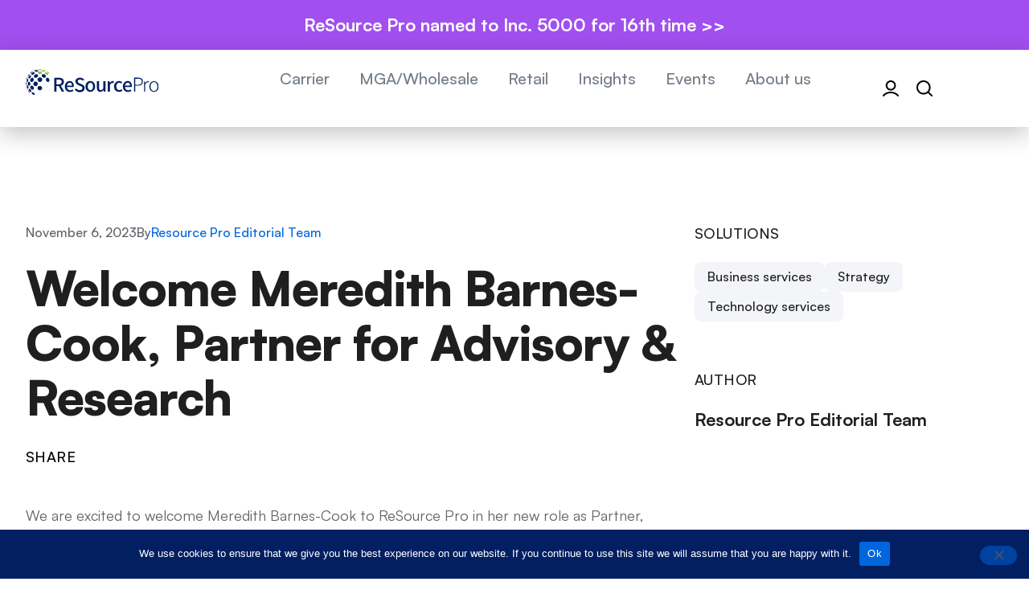

--- FILE ---
content_type: text/html; charset=UTF-8
request_url: https://www.resourcepro.com/blog/resource-pro-welcomes-meredith-barnes-cook-as-partner-advisory-research-2/
body_size: 61602
content:
<!doctype html>
<html lang="en-US" prefix="og: https://ogp.me/ns#">
<head>
	<meta charset="UTF-8">
	<meta name="viewport" content="width=device-width, initial-scale=1">
	<link rel="profile" href="https://gmpg.org/xfn/11">
	<!-- Google Tag Manager -->
    <script>
		(function(w,d,s,l,i){w[l]=w[l]||[];w[l].push({'gtm.start':
            new Date().getTime(),event:'gtm.js'});var f=d.getElementsByTagName(s)[0],
            j=d.createElement(s),dl=l!='dataLayer'?'&l='+l:'';j.async=true;j.src=
            'https://www.googletagmanager.com/gtm.js?id='+i+dl;f.parentNode.insertBefore(j,f);
        })(window,document,'script','dataLayer','GTM-KD4H8FM');
	</script>
<!-- End Google Tag Manager -->
	<link rel='icon' href='https://www.resourcepro.com/favicon.ico' sizes='any' />
	<link rel='apple-touch-icon' href='https://www.resourcepro.com/apple-touch-icon.png' />
	<style>img:is([sizes="auto" i], [sizes^="auto," i]) { contain-intrinsic-size: 3000px 1500px }</style>
	
            <script data-no-defer="1" data-ezscrex="false" data-cfasync="false" data-pagespeed-no-defer data-cookieconsent="ignore">
                var ctPublicFunctions = {"_ajax_nonce":"0710535269","_rest_nonce":"9ee13af3ac","_ajax_url":"\/wp-admin\/admin-ajax.php","_rest_url":"https:\/\/www.resourcepro.com\/wp-json\/","data__cookies_type":"native","data__ajax_type":"rest","data__bot_detector_enabled":"0","data__frontend_data_log_enabled":1,"cookiePrefix":"","wprocket_detected":false,"host_url":"www.resourcepro.com","text__ee_click_to_select":"Click to select the whole data","text__ee_original_email":"The complete one is","text__ee_got_it":"Got it","text__ee_blocked":"Blocked","text__ee_cannot_connect":"Cannot connect","text__ee_cannot_decode":"Can not decode email. Unknown reason","text__ee_email_decoder":"CleanTalk email decoder","text__ee_wait_for_decoding":"The magic is on the way!","text__ee_decoding_process":"Please wait a few seconds while we decode the contact data."}
            </script>
        
            <script data-no-defer="1" data-ezscrex="false" data-cfasync="false" data-pagespeed-no-defer data-cookieconsent="ignore">
                var ctPublic = {"_ajax_nonce":"0710535269","settings__forms__check_internal":"0","settings__forms__check_external":"0","settings__forms__force_protection":"0","settings__forms__search_test":"1","settings__forms__wc_add_to_cart":"0","settings__data__bot_detector_enabled":"0","settings__sfw__anti_crawler":0,"blog_home":"https:\/\/www.resourcepro.com\/","pixel__setting":"0","pixel__enabled":false,"pixel__url":null,"data__email_check_before_post":"1","data__email_check_exist_post":"1","data__cookies_type":"native","data__key_is_ok":true,"data__visible_fields_required":true,"wl_brandname":"Anti-Spam by CleanTalk","wl_brandname_short":"CleanTalk","ct_checkjs_key":656627261,"emailEncoderPassKey":"e40ab735f69b30833874434adfd37524","bot_detector_forms_excluded":"W10=","advancedCacheExists":false,"varnishCacheExists":false,"wc_ajax_add_to_cart":false}
            </script>
        
<!-- Search Engine Optimization by Rank Math PRO - https://rankmath.com/ -->
<title>Welcome Meredith Barnes-Cook, Partner for Advisory &amp; Research - ReSource Pro</title>
<meta name="description" content="Please join us in warmly welcoming Meredith Barnes-Cook, who brings almost four decades of insurance experience to her new role as Advisory &amp; Research Partner. She brings invaluable insights into operations, tech, and transformation driving innovation for carriers, MGAs, and vendors."/>
<meta name="robots" content="follow, index, max-snippet:-1, max-video-preview:-1, max-image-preview:large"/>
<link rel="canonical" href="https://www.resourcepro.com/blog/resource-pro-welcomes-meredith-barnes-cook-as-partner-advisory-research-2/" />
<meta property="og:locale" content="en_US" />
<meta property="og:type" content="article" />
<meta property="og:title" content="Welcome Meredith Barnes-Cook, Partner for Advisory &amp; Research - ReSource Pro" />
<meta property="og:description" content="Please join us in warmly welcoming Meredith Barnes-Cook, who brings almost four decades of insurance experience to her new role as Advisory &amp; Research Partner. She brings invaluable insights into operations, tech, and transformation driving innovation for carriers, MGAs, and vendors." />
<meta property="og:url" content="https://www.resourcepro.com/blog/resource-pro-welcomes-meredith-barnes-cook-as-partner-advisory-research-2/" />
<meta property="og:site_name" content="ReSource Pro" />
<meta property="article:section" content="Uncategorized" />
<meta property="og:updated_time" content="2025-11-05T11:39:16-05:00" />
<meta property="og:image" content="https://www.resourcepro.com/wp-content/uploads/2024/07/new-hire-meredith-barnes-cook-blog.png" />
<meta property="og:image:secure_url" content="https://www.resourcepro.com/wp-content/uploads/2024/07/new-hire-meredith-barnes-cook-blog.png" />
<meta property="og:image:width" content="300" />
<meta property="og:image:height" content="300" />
<meta property="og:image:alt" content="Welcome Meredith Barnes-Cook, Partner for Advisory &#038; Research" />
<meta property="og:image:type" content="image/png" />
<meta property="article:published_time" content="2023-11-06T18:26:11-05:00" />
<meta property="article:modified_time" content="2025-11-05T11:39:16-05:00" />
<meta name="twitter:card" content="summary_large_image" />
<meta name="twitter:title" content="Welcome Meredith Barnes-Cook, Partner for Advisory &amp; Research - ReSource Pro" />
<meta name="twitter:description" content="Please join us in warmly welcoming Meredith Barnes-Cook, who brings almost four decades of insurance experience to her new role as Advisory &amp; Research Partner. She brings invaluable insights into operations, tech, and transformation driving innovation for carriers, MGAs, and vendors." />
<meta name="twitter:image" content="https://www.resourcepro.com/wp-content/uploads/2024/07/new-hire-meredith-barnes-cook-blog.png" />
<meta name="twitter:label1" content="Written by" />
<meta name="twitter:data1" content="ReSource Pro Editorial Team" />
<meta name="twitter:label2" content="Time to read" />
<meta name="twitter:data2" content="1 minute" />
<script type="application/ld+json" class="rank-math-schema-pro">{"@context":"https://schema.org","@graph":[{"@type":"Organization","@id":"https://www.resourcepro.com/#organization","name":"ReSource Pro","url":"https://www.resourcepro.com","logo":{"@type":"ImageObject","@id":"https://www.resourcepro.com/#logo","url":"https://www.resourcepro.com/wp-content/uploads/2024/04/cropped-resourcepro-favico-2.png","contentUrl":"https://www.resourcepro.com/wp-content/uploads/2024/04/cropped-resourcepro-favico-2.png","caption":"ReSource Pro","inLanguage":"en-US","width":"512","height":"512"}},{"@type":"WebSite","@id":"https://www.resourcepro.com/#website","url":"https://www.resourcepro.com","name":"ReSource Pro","publisher":{"@id":"https://www.resourcepro.com/#organization"},"inLanguage":"en-US"},{"@type":"ImageObject","@id":"https://www.resourcepro.com/wp-content/uploads/2024/07/new-hire-meredith-barnes-cook-blog.png","url":"https://www.resourcepro.com/wp-content/uploads/2024/07/new-hire-meredith-barnes-cook-blog.png","width":"300","height":"300","inLanguage":"en-US"},{"@type":"WebPage","@id":"https://www.resourcepro.com/blog/resource-pro-welcomes-meredith-barnes-cook-as-partner-advisory-research-2/#webpage","url":"https://www.resourcepro.com/blog/resource-pro-welcomes-meredith-barnes-cook-as-partner-advisory-research-2/","name":"Welcome Meredith Barnes-Cook, Partner for Advisory &amp; Research - ReSource Pro","datePublished":"2023-11-06T18:26:11-05:00","dateModified":"2025-11-05T11:39:16-05:00","isPartOf":{"@id":"https://www.resourcepro.com/#website"},"primaryImageOfPage":{"@id":"https://www.resourcepro.com/wp-content/uploads/2024/07/new-hire-meredith-barnes-cook-blog.png"},"inLanguage":"en-US"},{"@type":"Person","@id":"https://www.resourcepro.com/author/admin/","name":"ReSource Pro Editorial Team","url":"https://www.resourcepro.com/author/admin/","image":{"@type":"ImageObject","@id":"https://secure.gravatar.com/avatar/9ba702edc8124970f7089df1fb3d0221d4acb985fdf0c07a5c7a98e203ee7dd1?s=96&amp;d=mm&amp;r=g","url":"https://secure.gravatar.com/avatar/9ba702edc8124970f7089df1fb3d0221d4acb985fdf0c07a5c7a98e203ee7dd1?s=96&amp;d=mm&amp;r=g","caption":"ReSource Pro Editorial Team","inLanguage":"en-US"},"worksFor":{"@id":"https://www.resourcepro.com/#organization"}},{"@type":"BlogPosting","headline":"Welcome Meredith Barnes-Cook, Partner for Advisory &amp; Research - ReSource Pro","datePublished":"2023-11-06T18:26:11-05:00","dateModified":"2025-11-05T11:39:16-05:00","articleSection":"Uncategorized","author":{"@id":"https://www.resourcepro.com/author/admin/","name":"ReSource Pro Editorial Team"},"publisher":{"@id":"https://www.resourcepro.com/#organization"},"description":"Please join us in warmly welcoming Meredith Barnes-Cook, who brings almost four decades of insurance experience to her new role as Advisory &amp; Research Partner. She brings invaluable insights into operations, tech, and transformation driving innovation for carriers, MGAs, and vendors.","name":"Welcome Meredith Barnes-Cook, Partner for Advisory &amp; Research - ReSource Pro","@id":"https://www.resourcepro.com/blog/resource-pro-welcomes-meredith-barnes-cook-as-partner-advisory-research-2/#richSnippet","isPartOf":{"@id":"https://www.resourcepro.com/blog/resource-pro-welcomes-meredith-barnes-cook-as-partner-advisory-research-2/#webpage"},"image":{"@id":"https://www.resourcepro.com/wp-content/uploads/2024/07/new-hire-meredith-barnes-cook-blog.png"},"inLanguage":"en-US","mainEntityOfPage":{"@id":"https://www.resourcepro.com/blog/resource-pro-welcomes-meredith-barnes-cook-as-partner-advisory-research-2/#webpage"}}]}</script>
<!-- /Rank Math WordPress SEO plugin -->

<link rel="alternate" type="application/rss+xml" title="ReSource Pro &raquo; Feed" href="https://www.resourcepro.com/feed/" />
<link rel="alternate" type="application/rss+xml" title="ReSource Pro &raquo; Comments Feed" href="https://www.resourcepro.com/comments/feed/" />
<script>
window._wpemojiSettings = {"baseUrl":"https:\/\/s.w.org\/images\/core\/emoji\/16.0.1\/72x72\/","ext":".png","svgUrl":"https:\/\/s.w.org\/images\/core\/emoji\/16.0.1\/svg\/","svgExt":".svg","source":{"concatemoji":"https:\/\/www.resourcepro.com\/wp-includes\/js\/wp-emoji-release.min.js"}};
/*! This file is auto-generated */
!function(s,n){var o,i,e;function c(e){try{var t={supportTests:e,timestamp:(new Date).valueOf()};sessionStorage.setItem(o,JSON.stringify(t))}catch(e){}}function p(e,t,n){e.clearRect(0,0,e.canvas.width,e.canvas.height),e.fillText(t,0,0);var t=new Uint32Array(e.getImageData(0,0,e.canvas.width,e.canvas.height).data),a=(e.clearRect(0,0,e.canvas.width,e.canvas.height),e.fillText(n,0,0),new Uint32Array(e.getImageData(0,0,e.canvas.width,e.canvas.height).data));return t.every(function(e,t){return e===a[t]})}function u(e,t){e.clearRect(0,0,e.canvas.width,e.canvas.height),e.fillText(t,0,0);for(var n=e.getImageData(16,16,1,1),a=0;a<n.data.length;a++)if(0!==n.data[a])return!1;return!0}function f(e,t,n,a){switch(t){case"flag":return n(e,"\ud83c\udff3\ufe0f\u200d\u26a7\ufe0f","\ud83c\udff3\ufe0f\u200b\u26a7\ufe0f")?!1:!n(e,"\ud83c\udde8\ud83c\uddf6","\ud83c\udde8\u200b\ud83c\uddf6")&&!n(e,"\ud83c\udff4\udb40\udc67\udb40\udc62\udb40\udc65\udb40\udc6e\udb40\udc67\udb40\udc7f","\ud83c\udff4\u200b\udb40\udc67\u200b\udb40\udc62\u200b\udb40\udc65\u200b\udb40\udc6e\u200b\udb40\udc67\u200b\udb40\udc7f");case"emoji":return!a(e,"\ud83e\udedf")}return!1}function g(e,t,n,a){var r="undefined"!=typeof WorkerGlobalScope&&self instanceof WorkerGlobalScope?new OffscreenCanvas(300,150):s.createElement("canvas"),o=r.getContext("2d",{willReadFrequently:!0}),i=(o.textBaseline="top",o.font="600 32px Arial",{});return e.forEach(function(e){i[e]=t(o,e,n,a)}),i}function t(e){var t=s.createElement("script");t.src=e,t.defer=!0,s.head.appendChild(t)}"undefined"!=typeof Promise&&(o="wpEmojiSettingsSupports",i=["flag","emoji"],n.supports={everything:!0,everythingExceptFlag:!0},e=new Promise(function(e){s.addEventListener("DOMContentLoaded",e,{once:!0})}),new Promise(function(t){var n=function(){try{var e=JSON.parse(sessionStorage.getItem(o));if("object"==typeof e&&"number"==typeof e.timestamp&&(new Date).valueOf()<e.timestamp+604800&&"object"==typeof e.supportTests)return e.supportTests}catch(e){}return null}();if(!n){if("undefined"!=typeof Worker&&"undefined"!=typeof OffscreenCanvas&&"undefined"!=typeof URL&&URL.createObjectURL&&"undefined"!=typeof Blob)try{var e="postMessage("+g.toString()+"("+[JSON.stringify(i),f.toString(),p.toString(),u.toString()].join(",")+"));",a=new Blob([e],{type:"text/javascript"}),r=new Worker(URL.createObjectURL(a),{name:"wpTestEmojiSupports"});return void(r.onmessage=function(e){c(n=e.data),r.terminate(),t(n)})}catch(e){}c(n=g(i,f,p,u))}t(n)}).then(function(e){for(var t in e)n.supports[t]=e[t],n.supports.everything=n.supports.everything&&n.supports[t],"flag"!==t&&(n.supports.everythingExceptFlag=n.supports.everythingExceptFlag&&n.supports[t]);n.supports.everythingExceptFlag=n.supports.everythingExceptFlag&&!n.supports.flag,n.DOMReady=!1,n.readyCallback=function(){n.DOMReady=!0}}).then(function(){return e}).then(function(){var e;n.supports.everything||(n.readyCallback(),(e=n.source||{}).concatemoji?t(e.concatemoji):e.wpemoji&&e.twemoji&&(t(e.twemoji),t(e.wpemoji)))}))}((window,document),window._wpemojiSettings);
</script>
<style id='wp-emoji-styles-inline-css'>

	img.wp-smiley, img.emoji {
		display: inline !important;
		border: none !important;
		box-shadow: none !important;
		height: 1em !important;
		width: 1em !important;
		margin: 0 0.07em !important;
		vertical-align: -0.1em !important;
		background: none !important;
		padding: 0 !important;
	}
</style>
<link rel='stylesheet' id='wp-block-library-css' href='https://www.resourcepro.com/wp-includes/css/dist/block-library/style.min.css' media='all' />
<style id='classic-theme-styles-inline-css'>
/*! This file is auto-generated */
.wp-block-button__link{color:#fff;background-color:#32373c;border-radius:9999px;box-shadow:none;text-decoration:none;padding:calc(.667em + 2px) calc(1.333em + 2px);font-size:1.125em}.wp-block-file__button{background:#32373c;color:#fff;text-decoration:none}
</style>
<link rel='stylesheet' id='wp-components-css' href='https://www.resourcepro.com/wp-includes/css/dist/components/style.min.css' media='all' />
<link rel='stylesheet' id='wp-preferences-css' href='https://www.resourcepro.com/wp-includes/css/dist/preferences/style.min.css' media='all' />
<link rel='stylesheet' id='wp-block-editor-css' href='https://www.resourcepro.com/wp-includes/css/dist/block-editor/style.min.css' media='all' />
<link rel='stylesheet' id='wp-reusable-blocks-css' href='https://www.resourcepro.com/wp-includes/css/dist/reusable-blocks/style.min.css' media='all' />
<link rel='stylesheet' id='wp-patterns-css' href='https://www.resourcepro.com/wp-includes/css/dist/patterns/style.min.css' media='all' />
<link rel='stylesheet' id='wp-editor-css' href='https://www.resourcepro.com/wp-includes/css/dist/editor/style.min.css' media='all' />
<link rel='stylesheet' id='bynder_block-cgb-style-css-css' href='https://www.resourcepro.com/wp-content/plugins/Bynder-Wordpress-Plugin/build/style-index.css' media='all' />
<style id='global-styles-inline-css'>
:root{--wp--preset--aspect-ratio--square: 1;--wp--preset--aspect-ratio--4-3: 4/3;--wp--preset--aspect-ratio--3-4: 3/4;--wp--preset--aspect-ratio--3-2: 3/2;--wp--preset--aspect-ratio--2-3: 2/3;--wp--preset--aspect-ratio--16-9: 16/9;--wp--preset--aspect-ratio--9-16: 9/16;--wp--preset--color--black: #000000;--wp--preset--color--cyan-bluish-gray: #abb8c3;--wp--preset--color--white: #ffffff;--wp--preset--color--pale-pink: #f78da7;--wp--preset--color--vivid-red: #cf2e2e;--wp--preset--color--luminous-vivid-orange: #ff6900;--wp--preset--color--luminous-vivid-amber: #fcb900;--wp--preset--color--light-green-cyan: #7bdcb5;--wp--preset--color--vivid-green-cyan: #00d084;--wp--preset--color--pale-cyan-blue: #8ed1fc;--wp--preset--color--vivid-cyan-blue: #0693e3;--wp--preset--color--vivid-purple: #9b51e0;--wp--preset--gradient--vivid-cyan-blue-to-vivid-purple: linear-gradient(135deg,rgba(6,147,227,1) 0%,rgb(155,81,224) 100%);--wp--preset--gradient--light-green-cyan-to-vivid-green-cyan: linear-gradient(135deg,rgb(122,220,180) 0%,rgb(0,208,130) 100%);--wp--preset--gradient--luminous-vivid-amber-to-luminous-vivid-orange: linear-gradient(135deg,rgba(252,185,0,1) 0%,rgba(255,105,0,1) 100%);--wp--preset--gradient--luminous-vivid-orange-to-vivid-red: linear-gradient(135deg,rgba(255,105,0,1) 0%,rgb(207,46,46) 100%);--wp--preset--gradient--very-light-gray-to-cyan-bluish-gray: linear-gradient(135deg,rgb(238,238,238) 0%,rgb(169,184,195) 100%);--wp--preset--gradient--cool-to-warm-spectrum: linear-gradient(135deg,rgb(74,234,220) 0%,rgb(151,120,209) 20%,rgb(207,42,186) 40%,rgb(238,44,130) 60%,rgb(251,105,98) 80%,rgb(254,248,76) 100%);--wp--preset--gradient--blush-light-purple: linear-gradient(135deg,rgb(255,206,236) 0%,rgb(152,150,240) 100%);--wp--preset--gradient--blush-bordeaux: linear-gradient(135deg,rgb(254,205,165) 0%,rgb(254,45,45) 50%,rgb(107,0,62) 100%);--wp--preset--gradient--luminous-dusk: linear-gradient(135deg,rgb(255,203,112) 0%,rgb(199,81,192) 50%,rgb(65,88,208) 100%);--wp--preset--gradient--pale-ocean: linear-gradient(135deg,rgb(255,245,203) 0%,rgb(182,227,212) 50%,rgb(51,167,181) 100%);--wp--preset--gradient--electric-grass: linear-gradient(135deg,rgb(202,248,128) 0%,rgb(113,206,126) 100%);--wp--preset--gradient--midnight: linear-gradient(135deg,rgb(2,3,129) 0%,rgb(40,116,252) 100%);--wp--preset--font-size--small: 13px;--wp--preset--font-size--medium: 20px;--wp--preset--font-size--large: 36px;--wp--preset--font-size--x-large: 42px;--wp--preset--spacing--20: 0.44rem;--wp--preset--spacing--30: 0.67rem;--wp--preset--spacing--40: 1rem;--wp--preset--spacing--50: 1.5rem;--wp--preset--spacing--60: 2.25rem;--wp--preset--spacing--70: 3.38rem;--wp--preset--spacing--80: 5.06rem;--wp--preset--shadow--natural: 6px 6px 9px rgba(0, 0, 0, 0.2);--wp--preset--shadow--deep: 12px 12px 50px rgba(0, 0, 0, 0.4);--wp--preset--shadow--sharp: 6px 6px 0px rgba(0, 0, 0, 0.2);--wp--preset--shadow--outlined: 6px 6px 0px -3px rgba(255, 255, 255, 1), 6px 6px rgba(0, 0, 0, 1);--wp--preset--shadow--crisp: 6px 6px 0px rgba(0, 0, 0, 1);}:where(.is-layout-flex){gap: 0.5em;}:where(.is-layout-grid){gap: 0.5em;}body .is-layout-flex{display: flex;}.is-layout-flex{flex-wrap: wrap;align-items: center;}.is-layout-flex > :is(*, div){margin: 0;}body .is-layout-grid{display: grid;}.is-layout-grid > :is(*, div){margin: 0;}:where(.wp-block-columns.is-layout-flex){gap: 2em;}:where(.wp-block-columns.is-layout-grid){gap: 2em;}:where(.wp-block-post-template.is-layout-flex){gap: 1.25em;}:where(.wp-block-post-template.is-layout-grid){gap: 1.25em;}.has-black-color{color: var(--wp--preset--color--black) !important;}.has-cyan-bluish-gray-color{color: var(--wp--preset--color--cyan-bluish-gray) !important;}.has-white-color{color: var(--wp--preset--color--white) !important;}.has-pale-pink-color{color: var(--wp--preset--color--pale-pink) !important;}.has-vivid-red-color{color: var(--wp--preset--color--vivid-red) !important;}.has-luminous-vivid-orange-color{color: var(--wp--preset--color--luminous-vivid-orange) !important;}.has-luminous-vivid-amber-color{color: var(--wp--preset--color--luminous-vivid-amber) !important;}.has-light-green-cyan-color{color: var(--wp--preset--color--light-green-cyan) !important;}.has-vivid-green-cyan-color{color: var(--wp--preset--color--vivid-green-cyan) !important;}.has-pale-cyan-blue-color{color: var(--wp--preset--color--pale-cyan-blue) !important;}.has-vivid-cyan-blue-color{color: var(--wp--preset--color--vivid-cyan-blue) !important;}.has-vivid-purple-color{color: var(--wp--preset--color--vivid-purple) !important;}.has-black-background-color{background-color: var(--wp--preset--color--black) !important;}.has-cyan-bluish-gray-background-color{background-color: var(--wp--preset--color--cyan-bluish-gray) !important;}.has-white-background-color{background-color: var(--wp--preset--color--white) !important;}.has-pale-pink-background-color{background-color: var(--wp--preset--color--pale-pink) !important;}.has-vivid-red-background-color{background-color: var(--wp--preset--color--vivid-red) !important;}.has-luminous-vivid-orange-background-color{background-color: var(--wp--preset--color--luminous-vivid-orange) !important;}.has-luminous-vivid-amber-background-color{background-color: var(--wp--preset--color--luminous-vivid-amber) !important;}.has-light-green-cyan-background-color{background-color: var(--wp--preset--color--light-green-cyan) !important;}.has-vivid-green-cyan-background-color{background-color: var(--wp--preset--color--vivid-green-cyan) !important;}.has-pale-cyan-blue-background-color{background-color: var(--wp--preset--color--pale-cyan-blue) !important;}.has-vivid-cyan-blue-background-color{background-color: var(--wp--preset--color--vivid-cyan-blue) !important;}.has-vivid-purple-background-color{background-color: var(--wp--preset--color--vivid-purple) !important;}.has-black-border-color{border-color: var(--wp--preset--color--black) !important;}.has-cyan-bluish-gray-border-color{border-color: var(--wp--preset--color--cyan-bluish-gray) !important;}.has-white-border-color{border-color: var(--wp--preset--color--white) !important;}.has-pale-pink-border-color{border-color: var(--wp--preset--color--pale-pink) !important;}.has-vivid-red-border-color{border-color: var(--wp--preset--color--vivid-red) !important;}.has-luminous-vivid-orange-border-color{border-color: var(--wp--preset--color--luminous-vivid-orange) !important;}.has-luminous-vivid-amber-border-color{border-color: var(--wp--preset--color--luminous-vivid-amber) !important;}.has-light-green-cyan-border-color{border-color: var(--wp--preset--color--light-green-cyan) !important;}.has-vivid-green-cyan-border-color{border-color: var(--wp--preset--color--vivid-green-cyan) !important;}.has-pale-cyan-blue-border-color{border-color: var(--wp--preset--color--pale-cyan-blue) !important;}.has-vivid-cyan-blue-border-color{border-color: var(--wp--preset--color--vivid-cyan-blue) !important;}.has-vivid-purple-border-color{border-color: var(--wp--preset--color--vivid-purple) !important;}.has-vivid-cyan-blue-to-vivid-purple-gradient-background{background: var(--wp--preset--gradient--vivid-cyan-blue-to-vivid-purple) !important;}.has-light-green-cyan-to-vivid-green-cyan-gradient-background{background: var(--wp--preset--gradient--light-green-cyan-to-vivid-green-cyan) !important;}.has-luminous-vivid-amber-to-luminous-vivid-orange-gradient-background{background: var(--wp--preset--gradient--luminous-vivid-amber-to-luminous-vivid-orange) !important;}.has-luminous-vivid-orange-to-vivid-red-gradient-background{background: var(--wp--preset--gradient--luminous-vivid-orange-to-vivid-red) !important;}.has-very-light-gray-to-cyan-bluish-gray-gradient-background{background: var(--wp--preset--gradient--very-light-gray-to-cyan-bluish-gray) !important;}.has-cool-to-warm-spectrum-gradient-background{background: var(--wp--preset--gradient--cool-to-warm-spectrum) !important;}.has-blush-light-purple-gradient-background{background: var(--wp--preset--gradient--blush-light-purple) !important;}.has-blush-bordeaux-gradient-background{background: var(--wp--preset--gradient--blush-bordeaux) !important;}.has-luminous-dusk-gradient-background{background: var(--wp--preset--gradient--luminous-dusk) !important;}.has-pale-ocean-gradient-background{background: var(--wp--preset--gradient--pale-ocean) !important;}.has-electric-grass-gradient-background{background: var(--wp--preset--gradient--electric-grass) !important;}.has-midnight-gradient-background{background: var(--wp--preset--gradient--midnight) !important;}.has-small-font-size{font-size: var(--wp--preset--font-size--small) !important;}.has-medium-font-size{font-size: var(--wp--preset--font-size--medium) !important;}.has-large-font-size{font-size: var(--wp--preset--font-size--large) !important;}.has-x-large-font-size{font-size: var(--wp--preset--font-size--x-large) !important;}
:where(.wp-block-post-template.is-layout-flex){gap: 1.25em;}:where(.wp-block-post-template.is-layout-grid){gap: 1.25em;}
:where(.wp-block-columns.is-layout-flex){gap: 2em;}:where(.wp-block-columns.is-layout-grid){gap: 2em;}
:root :where(.wp-block-pullquote){font-size: 1.5em;line-height: 1.6;}
</style>
<link rel='stylesheet' id='cleantalk-public-css-css' href='https://www.resourcepro.com/wp-content/plugins/cleantalk-spam-protect/css/cleantalk-public.min.css?ver=6.70.1_1766213712-b-modified-1766213712' media='all' />
<link rel='stylesheet' id='cleantalk-email-decoder-css-css' href='https://www.resourcepro.com/wp-content/plugins/cleantalk-spam-protect/css/cleantalk-email-decoder.min.css?ver=6.70.1_1766213712-b-modified-1766213712' media='all' />
<link rel='stylesheet' id='cookie-notice-front-css' href='https://www.resourcepro.com/wp-content/plugins/cookie-notice/css/front.min.css?ver=2.5.11-b-modified-1766213729' media='all' />
<link rel='stylesheet' id='hamburger-style-css' href='https://www.resourcepro.com/wp-content/plugins/wp-responsive-menu-pro/assets/css/wpr-hamburger-min.css?ver=3.2.3-b-modified-1752052854' media='all' />
<link rel='stylesheet' id='wprmenu-fonts-css-css' href='https://www.resourcepro.com/wp-content/plugins/wp-responsive-menu-pro/inc/assets/icons/wpr-icons.css?ver=3.2.3-b-modified-1752052865' media='all' />
<link rel='stylesheet' id='wprmenu-style-css' href='https://www.resourcepro.com/wp-content/plugins/wp-responsive-menu-pro/assets/css/wprmenu.css?ver=3.2.3-b-modified-1752052854' media='all' />
<style id='wprmenu-style-inline-css'>
@media only screen and ( max-width: 1025px ) {#mg-wprm-wrap ul li {border-top: solid 1px rgba(198,198,214,1);border-bottom: solid 1px rgba(198,198,214,1);}#wprmenu_bar { background-color: #f4f5f8; }html body div#mg-wprm-wrap .wpr_submit .icon.icon-search {color: #000000;}#wprmenu_bar .menu_title,#wprmenu_bar .menu_title a,#wprmenu_bar .wprmenu_icon_menu,#wprmenu_bar .wprmenu_icon_menu a {color: #000000;}#wprmenu_bar .menu_title,#wprmenu_bar .menu_title a {font-size: 16px;font-weight: 500;}#wprmenu_bar span.wpr-logo-wrap.menu-elements a img{width: 30px;height: 30px;}#mg-wprm-wrap li.menu-item a {font-size: 18px;text-transform: capitalize;font-weight: 500;}#mg-wprm-wrap li.menu-item-has-children ul.sub-menu a {font-size: 16px;text-transform: capitalize;font-weight: 500;}#mg-wprm-wrap li.current-menu-item > a {color: #000000!important;background: #f4f5f8;}#mg-wprm-wrap,div.wpr_search form {background-color: #f4f5f8;}#mg-wprm-wrap,#mg-widgetmenu-wrap {width: 100%;max-width: 400px;}#mg-wprm-wrap ul#wprmenu_menu_ul li.menu-item a,div#mg-wprm-wrap ul li span.wprmenu_icon,div#mg-wprm-wrap ul li,div#mg-wprm-wrap ul * {color: #747e8a;}#mg-wprm-wrap ul#wprmenu_menu_ul li.menu-item a:hover {background: #f4f5f8!important;color: #000000;}div#mg-wprm-wrap ul>li:hover>span.wprmenu_icon {color: #000000;}.fullwidth-menu.hamburger .hamburger-inner,.fullwidth-menu.hamburger .hamburger-inner::before,.fullwidth-menu.hamburger .hamburger-inner::after { background: #747e8a; }.wprmenu_bar .hamburger-inner,.wprmenu_bar .hamburger-inner::before,.wprmenu_bar .hamburger-inner::after { background: #747e8a; }.fullwidth-menu.hamburger:hover .hamburger-inner,.fullwidth-menu.hamburger:hover .hamburger-inner::before,.fullwidth-menu.hamburger:hover .hamburger-inner::after {background: #000000;};.wprmenu_bar .hamburger:hover .hamburger-inner,.wprmenu_bar .hamburger:hover .hamburger-inner::before,.wprmenu_bar .hamburger:hover .hamburger-inner::after {background: #000000;}html body .wprmenu_bar .hamburger {float: right!important;}.wprmenu_bar #custom_menu_icon.hamburger,.wprmenu_bar.custMenu .wpr-custom-menu {top: 16px;right: 22px;float: right !important;background-color:!important;}.wpr-search-field,#wprmenu_bar .menu_title,#wprmenu_bar input,#wprmenu_menu_ul li a:not(i),#wprmenu_menu_ul li a:not(i) span {font-family: Arial,Helvetica,sans-serif }#wprmenu_bar,.wprmenu_bar.custMenu .wpr-custom-menu { display: block; }div#wpadminbar { position: fixed; }div#mg-wprm-wrap .wpr_social_icons > a i:before { color: #747e8a !important}div#mg-wprm-wrap .wpr_social_icons > a:hover i:before { color: #000000 !important}#wprmenu_bar .menu-elements.search-icon .toggle-search i { color: #000000 !important}#wprmenu_bar .wpr-custom-menu{float: right;}.wprmenu_bar .wpr-custom-menu i { font-size: 30px !important;top: -7px !important; color: #747e8a}.wprmenu_bar .wpr-widget-menu i { font-size: 28px !important;top: 6px !important;}.wprmenu_bar .wpr-widget-menu i.wpr_widget_menu_open {color: #ffffff!important;}.wprmenu_bar .wpr-widget-menu i.wpr_widget_menu_close {color: #ffffff!important;}div.wprm-wrapper #mg-widgetmenu-wrap {background-color: #c82d2d!important;}div.wprm-wrapper #mg-widgetmenu-wrap * {color: #ffffff!important;}#mg-wprm-wrap div.wpr_social_icons i {font-size: 16px !important}#wprmenu_bar .menu-elements.search-icon .toggle-search i:hover{color: #000000 !important}#mg-wprm-wrap .wpr_submit i::before {color: #000000 !important }#mg-wprm-wrap .wpr_submit:hover i::before {color: #000000 !important }}
</style>
<link rel='stylesheet' id='wpr-icons-css' href='https://www.resourcepro.com/wp-content/plugins/wp-responsive-menu-pro/inc/assets/icons/wpr-icons.css?ver=3.2.3-b-modified-1752052865' media='all' />
<link rel='stylesheet' id='search-filter-plugin-styles-css' href='https://www.resourcepro.com/wp-content/plugins/search-filter-pro/public/assets/css/search-filter.min.css?ver=2.5.21-b-modified-1758362443' media='all' />
<link rel='stylesheet' id='hello-elementor-css' href='https://www.resourcepro.com/wp-content/themes/hello-elementor/style.min.css?ver=3.1.0-b-modified-1722061174' media='all' />
<link rel='stylesheet' id='hello-elementor-theme-style-css' href='https://www.resourcepro.com/wp-content/themes/hello-elementor/theme.min.css?ver=3.1.0-b-modified-1722061174' media='all' />
<link rel='stylesheet' id='hello-elementor-header-footer-css' href='https://www.resourcepro.com/wp-content/themes/hello-elementor/header-footer.min.css?ver=3.1.0-b-modified-1722061172' media='all' />
<link rel='stylesheet' id='elementor-frontend-css' href='https://www.resourcepro.com/wp-content/uploads/elementor/css/custom-frontend.min.css?ver=1767372158' media='all' />
<style id='elementor-frontend-inline-css'>
.elementor-kit-19{--e-global-color-primary:#021F62;--e-global-color-secondary:#1F1F1F;--e-global-color-text:#5F6368;--e-global-color-accent:#0066DD;--e-global-color-8a0004a:#FFFFFF;--e-global-color-6803166:#000000;--e-global-color-0388deb:#FFFFFF00;--e-global-color-03ccf99:#497EDC;--e-global-color-39869e6:#00BBC2;--e-global-color-d5acd3d:#7EBD31;--e-global-color-3e96eda:#ADE668;--e-global-color-2975b46:#5F6368;--e-global-color-9831f1e:#C6C6D6;--e-global-color-b747f80:#F4F5F8;--e-global-color-0c8b93f:#C6C6D6;--e-global-color-863807f:#0066DD;--e-global-color-df81369:#0066DDCC;--e-global-color-9989bb8:#55AAFF;--e-global-color-9f42e7b:#55AAFFCC;--e-global-color-17dcb02:#FFFFFF;--e-global-color-4585559:#FFFFFFCC;--e-global-color-137f907:#A14FEE;--e-global-color-2290db4:#FB4671;--e-global-color-edcee7b:#FFAA46;--e-global-color-c0f8661:#E9FF6E;--e-global-color-2411f11:#00BBC2;--e-global-color-1712f05:#ADE668;--e-global-color-fc93f20:#021F62;--e-global-color-df51697:#00BBC2;--e-global-color-a85d018:#1F1F1F;--e-global-color-2935c8d:#5F6368;--e-global-color-2963583:#C6C6D652;--e-global-color-d5e14d6:#1F1F1F;--e-global-color-560d775:#C6C6D652;--e-global-color-396dbf7:#C6C6D6CC;--e-global-color-fbc6f72:#5F6368;--e-global-color-30bc13e:#C6C6D652;--e-global-color-904e52a:#FFFFFF;--e-global-color-4d662dd:#C6C6D652;--e-global-color-0a10ada:#C6C6D6CC;--e-global-color-a078c5c:#C6C6D6CC;--e-global-color-6a7f4a3:#FB4671;--e-global-color-7f23255:#FB46713D;--e-global-color-605784e:#FB4671;--e-global-color-fa5823c:#FB46713D;--e-global-color-8de8b99:#FB4671;--e-global-color-1778564:#FB46713D;--e-global-color-e5cee4f:#7EBD31;--e-global-color-6bc46d3:#7EBD313D;--e-global-color-fa406b2:#FFFFFF;--e-global-color-9d84a7a:#0066DD;--e-global-color-f0ea852:#0066DD;--e-global-color-3c0a54a:#FFFFFF;--e-global-color-64de3b5:#0066DDCC;--e-global-color-1fa8288:#0066DDCC;--e-global-color-5bced44:#5F6368;--e-global-color-a1ee6fc:#00000014;--e-global-color-91a1acd:#00000014;--e-global-color-36dd1a8:#0066DD;--e-global-color-d9b1c2e:#F6F6F9;--e-global-color-89ea5ac:#F6F6F9;--e-global-color-ceeb333:#0056B9;--e-global-color-241e0ac:#FFFFFF;--e-global-color-d6cbac7:#FFFFFF;--e-global-color-dcf1725:#5F6368;--e-global-color-c28ebb9:#FFFFFF3D;--e-global-color-1b5e2c0:#FFFFFF3D;--e-global-color-6714b86:#C6C6D6;--e-global-color-8e48c77:#FFFFFF;--e-global-color-983f49a:#000000;--e-global-typography-primary-font-family:"Satoshi";--e-global-typography-primary-font-size:18px;--e-global-typography-primary-font-weight:400;--e-global-typography-primary-font-style:normal;--e-global-typography-primary-text-decoration:none;--e-global-typography-primary-line-height:26px;--e-global-typography-primary-letter-spacing:0px;--e-global-typography-primary-word-spacing:0em;--e-global-typography-secondary-font-family:"Satoshi";--e-global-typography-secondary-font-size:18px;--e-global-typography-secondary-font-weight:700;--e-global-typography-secondary-font-style:normal;--e-global-typography-secondary-text-decoration:none;--e-global-typography-secondary-line-height:26px;--e-global-typography-secondary-letter-spacing:0px;--e-global-typography-secondary-word-spacing:0em;--e-global-typography-text-font-family:"Satoshi";--e-global-typography-text-font-size:18px;--e-global-typography-text-font-weight:400;--e-global-typography-text-font-style:normal;--e-global-typography-text-text-decoration:none;--e-global-typography-text-line-height:26px;--e-global-typography-text-letter-spacing:0px;--e-global-typography-text-word-spacing:0em;--e-global-typography-accent-font-family:"Satoshi";--e-global-typography-6a61e80-font-family:"Satoshi";--e-global-typography-6a61e80-font-size:60px;--e-global-typography-6a61e80-font-weight:900;--e-global-typography-6a61e80-font-style:normal;--e-global-typography-6a61e80-text-decoration:none;--e-global-typography-6a61e80-line-height:68px;--e-global-typography-6a61e80-letter-spacing:-1px;--e-global-typography-6a61e80-word-spacing:0em;--e-global-typography-79a759e-font-family:"Satoshi";--e-global-typography-79a759e-font-size:64px;--e-global-typography-79a759e-font-weight:400;--e-global-typography-79a759e-font-style:normal;--e-global-typography-79a759e-text-decoration:none;--e-global-typography-79a759e-line-height:72px;--e-global-typography-79a759e-letter-spacing:-1px;--e-global-typography-79a759e-word-spacing:0em;--e-global-typography-2b096f8-font-family:"Satoshi";--e-global-typography-2b096f8-font-size:48px;--e-global-typography-2b096f8-font-weight:900;--e-global-typography-2b096f8-font-style:normal;--e-global-typography-2b096f8-text-decoration:none;--e-global-typography-2b096f8-line-height:56px;--e-global-typography-2b096f8-letter-spacing:-0.6px;--e-global-typography-2b096f8-word-spacing:0em;--e-global-typography-0898c7a-font-family:"Satoshi";--e-global-typography-0898c7a-font-size:56px;--e-global-typography-0898c7a-font-weight:400;--e-global-typography-0898c7a-font-style:normal;--e-global-typography-0898c7a-text-decoration:none;--e-global-typography-0898c7a-line-height:64px;--e-global-typography-0898c7a-letter-spacing:-0.6px;--e-global-typography-0898c7a-word-spacing:0em;--e-global-typography-735832b-font-family:"Satoshi";--e-global-typography-735832b-font-size:32px;--e-global-typography-735832b-font-weight:900;--e-global-typography-735832b-font-style:normal;--e-global-typography-735832b-text-decoration:none;--e-global-typography-735832b-line-height:38px;--e-global-typography-735832b-letter-spacing:-0.2px;--e-global-typography-735832b-word-spacing:0em;--e-global-typography-841a935-font-family:"Satoshi";--e-global-typography-841a935-font-size:26px;--e-global-typography-841a935-font-weight:700;--e-global-typography-841a935-font-style:normal;--e-global-typography-841a935-text-decoration:none;--e-global-typography-841a935-line-height:32px;--e-global-typography-841a935-letter-spacing:-0.2px;--e-global-typography-841a935-word-spacing:0em;--e-global-typography-c05f186-font-family:"Satoshi";--e-global-typography-c05f186-font-size:22px;--e-global-typography-c05f186-font-weight:700;--e-global-typography-c05f186-font-style:normal;--e-global-typography-c05f186-text-decoration:none;--e-global-typography-c05f186-line-height:28px;--e-global-typography-c05f186-letter-spacing:0px;--e-global-typography-c05f186-word-spacing:0em;--e-global-typography-96396b9-font-family:"Satoshi";--e-global-typography-96396b9-font-size:20px;--e-global-typography-96396b9-font-weight:700;--e-global-typography-96396b9-font-style:normal;--e-global-typography-96396b9-text-decoration:none;--e-global-typography-96396b9-line-height:26px;--e-global-typography-96396b9-letter-spacing:0px;--e-global-typography-96396b9-word-spacing:0em;--e-global-typography-0af4e74-font-family:"Satoshi";--e-global-typography-0af4e74-font-size:22px;--e-global-typography-0af4e74-font-weight:500;--e-global-typography-0af4e74-font-style:normal;--e-global-typography-0af4e74-text-decoration:none;--e-global-typography-0af4e74-line-height:28px;--e-global-typography-0af4e74-letter-spacing:0px;--e-global-typography-0af4e74-word-spacing:0em;--e-global-typography-51aed82-font-family:"Satoshi";--e-global-typography-51aed82-font-size:18px;--e-global-typography-51aed82-font-weight:500;--e-global-typography-51aed82-text-transform:uppercase;--e-global-typography-51aed82-font-style:normal;--e-global-typography-51aed82-text-decoration:none;--e-global-typography-51aed82-line-height:24px;--e-global-typography-51aed82-letter-spacing:0.4px;--e-global-typography-51aed82-word-spacing:0em;--e-global-typography-24c0180-font-family:"Satoshi";--e-global-typography-24c0180-font-size:16px;--e-global-typography-24c0180-font-weight:500;--e-global-typography-24c0180-font-style:normal;--e-global-typography-24c0180-text-decoration:none;--e-global-typography-24c0180-line-height:22px;--e-global-typography-24c0180-letter-spacing:0px;--e-global-typography-24c0180-word-spacing:0em;--e-global-typography-af60056-font-family:"Satoshi";--e-global-typography-af60056-font-size:20px;--e-global-typography-af60056-font-weight:500;--e-global-typography-af60056-font-style:normal;--e-global-typography-af60056-text-decoration:none;--e-global-typography-af60056-line-height:28px;--e-global-typography-af60056-letter-spacing:0px;--e-global-typography-af60056-word-spacing:0em;--e-global-typography-edf2f10-font-family:"Satoshi";--e-global-typography-edf2f10-font-size:18px;--e-global-typography-edf2f10-font-weight:400;--e-global-typography-edf2f10-font-style:normal;--e-global-typography-edf2f10-text-decoration:none;--e-global-typography-edf2f10-line-height:26px;--e-global-typography-edf2f10-letter-spacing:0px;--e-global-typography-edf2f10-word-spacing:0em;--e-global-typography-4e4bfbc-font-family:"Satoshi";--e-global-typography-4e4bfbc-font-size:20px;--e-global-typography-4e4bfbc-font-weight:500;--e-global-typography-4e4bfbc-font-style:normal;--e-global-typography-4e4bfbc-text-decoration:none;--e-global-typography-4e4bfbc-line-height:28px;--e-global-typography-4e4bfbc-letter-spacing:0px;--e-global-typography-4e4bfbc-word-spacing:0em;--e-global-typography-5935266-font-family:"Satoshi";--e-global-typography-5935266-font-size:18px;--e-global-typography-5935266-font-weight:700;--e-global-typography-5935266-font-style:normal;--e-global-typography-5935266-text-decoration:none;--e-global-typography-5935266-line-height:26px;--e-global-typography-5935266-letter-spacing:0px;--e-global-typography-5935266-word-spacing:0em;--e-global-typography-ad23b31-font-family:"Satoshi";--e-global-typography-ad23b31-font-size:16px;--e-global-typography-ad23b31-font-weight:500;--e-global-typography-ad23b31-font-style:normal;--e-global-typography-ad23b31-text-decoration:none;--e-global-typography-ad23b31-line-height:22px;--e-global-typography-ad23b31-letter-spacing:0px;--e-global-typography-ad23b31-word-spacing:0em;--e-global-typography-e7cb018-font-family:"Satoshi";--e-global-typography-e7cb018-font-size:26px;--e-global-typography-e7cb018-font-weight:400;--e-global-typography-e7cb018-font-style:italic;--e-global-typography-e7cb018-text-decoration:none;--e-global-typography-e7cb018-line-height:36px;--e-global-typography-e7cb018-letter-spacing:-0.25px;--e-global-typography-e7cb018-word-spacing:0em;--e-global-typography-e049766-font-family:"Satoshi";--e-global-typography-e049766-font-size:40px;--e-global-typography-e049766-font-weight:900;--e-global-typography-e049766-line-height:48px;--e-global-typography-e049766-letter-spacing:-0.6px;--e-global-typography-0c87c8e-font-family:"Satoshi";--e-global-typography-0c87c8e-font-size:16px;--e-global-typography-0c87c8e-font-weight:500;--e-global-typography-0c87c8e-text-transform:uppercase;--e-global-typography-0c87c8e-line-height:28px;--e-global-typography-0c87c8e-letter-spacing:0.32px;--e-global-typography-a1cb20a-font-family:"Satoshi";--e-global-typography-a1cb20a-font-size:56px;--e-global-typography-a1cb20a-font-weight:900;--e-global-typography-a1cb20a-line-height:64px;background-color:var( --e-global-color-8a0004a );color:var( --e-global-color-text );font-family:var( --e-global-typography-text-font-family ), Sans-serif;font-size:var( --e-global-typography-text-font-size );font-weight:var( --e-global-typography-text-font-weight );font-style:var( --e-global-typography-text-font-style );text-decoration:var( --e-global-typography-text-text-decoration );line-height:var( --e-global-typography-text-line-height );letter-spacing:var( --e-global-typography-text-letter-spacing );word-spacing:var( --e-global-typography-text-word-spacing );}.elementor-kit-19 button,.elementor-kit-19 input[type="button"],.elementor-kit-19 input[type="submit"],.elementor-kit-19 .elementor-button{background-color:var( --e-global-color-f0ea852 );font-family:var( --e-global-typography-4e4bfbc-font-family ), Sans-serif;font-size:var( --e-global-typography-4e4bfbc-font-size );font-weight:var( --e-global-typography-4e4bfbc-font-weight );font-style:var( --e-global-typography-4e4bfbc-font-style );text-decoration:var( --e-global-typography-4e4bfbc-text-decoration );line-height:var( --e-global-typography-4e4bfbc-line-height );letter-spacing:var( --e-global-typography-4e4bfbc-letter-spacing );word-spacing:var( --e-global-typography-4e4bfbc-word-spacing );color:var( --e-global-color-fa406b2 );border-style:solid;border-width:1px 1px 1px 1px;border-color:var( --e-global-color-64de3b5 );border-radius:32px 32px 32px 32px;padding:11px 22px 11px 22px;}.elementor-kit-19 button:hover,.elementor-kit-19 button:focus,.elementor-kit-19 input[type="button"]:hover,.elementor-kit-19 input[type="button"]:focus,.elementor-kit-19 input[type="submit"]:hover,.elementor-kit-19 input[type="submit"]:focus,.elementor-kit-19 .elementor-button:hover,.elementor-kit-19 .elementor-button:focus{background-color:var( --e-global-color-1fa8288 );color:var( --e-global-color-3c0a54a );border-style:solid;border-width:1px 1px 1px 1px;border-color:var( --e-global-color-64de3b5 );border-radius:32px 32px 32px 32px;}.elementor-kit-19 e-page-transition{background-color:#FFBC7D;}.elementor-kit-19 p{margin-block-end:8px;}.elementor-kit-19 a{color:var( --e-global-color-863807f );font-family:var( --e-global-typography-accent-font-family ), Sans-serif;}.elementor-kit-19 a:hover{color:var( --e-global-color-df81369 );font-family:var( --e-global-typography-accent-font-family ), Sans-serif;}.elementor-kit-19 h1{color:var( --e-global-color-text );font-family:var( --e-global-typography-6a61e80-font-family ), Sans-serif;font-size:var( --e-global-typography-6a61e80-font-size );font-weight:var( --e-global-typography-6a61e80-font-weight );font-style:var( --e-global-typography-6a61e80-font-style );text-decoration:var( --e-global-typography-6a61e80-text-decoration );line-height:var( --e-global-typography-6a61e80-line-height );letter-spacing:var( --e-global-typography-6a61e80-letter-spacing );word-spacing:var( --e-global-typography-6a61e80-word-spacing );}.elementor-kit-19 h2{color:var( --e-global-color-text );font-family:var( --e-global-typography-2b096f8-font-family ), Sans-serif;font-size:var( --e-global-typography-2b096f8-font-size );font-weight:var( --e-global-typography-2b096f8-font-weight );font-style:var( --e-global-typography-2b096f8-font-style );text-decoration:var( --e-global-typography-2b096f8-text-decoration );line-height:var( --e-global-typography-2b096f8-line-height );letter-spacing:var( --e-global-typography-2b096f8-letter-spacing );word-spacing:var( --e-global-typography-2b096f8-word-spacing );}.elementor-kit-19 h3{color:var( --e-global-color-text );font-family:var( --e-global-typography-735832b-font-family ), Sans-serif;font-size:var( --e-global-typography-735832b-font-size );font-weight:var( --e-global-typography-735832b-font-weight );font-style:var( --e-global-typography-735832b-font-style );text-decoration:var( --e-global-typography-735832b-text-decoration );line-height:var( --e-global-typography-735832b-line-height );letter-spacing:var( --e-global-typography-735832b-letter-spacing );word-spacing:var( --e-global-typography-735832b-word-spacing );}.elementor-kit-19 h4{color:var( --e-global-color-text );font-family:var( --e-global-typography-841a935-font-family ), Sans-serif;font-size:var( --e-global-typography-841a935-font-size );font-weight:var( --e-global-typography-841a935-font-weight );font-style:var( --e-global-typography-841a935-font-style );text-decoration:var( --e-global-typography-841a935-text-decoration );line-height:var( --e-global-typography-841a935-line-height );letter-spacing:var( --e-global-typography-841a935-letter-spacing );word-spacing:var( --e-global-typography-841a935-word-spacing );}.elementor-kit-19 h5{color:var( --e-global-color-text );font-family:var( --e-global-typography-c05f186-font-family ), Sans-serif;font-size:var( --e-global-typography-c05f186-font-size );font-weight:var( --e-global-typography-c05f186-font-weight );font-style:var( --e-global-typography-c05f186-font-style );text-decoration:var( --e-global-typography-c05f186-text-decoration );line-height:var( --e-global-typography-c05f186-line-height );letter-spacing:var( --e-global-typography-c05f186-letter-spacing );word-spacing:var( --e-global-typography-c05f186-word-spacing );}.elementor-kit-19 h6{color:var( --e-global-color-text );font-family:var( --e-global-typography-96396b9-font-family ), Sans-serif;font-size:var( --e-global-typography-96396b9-font-size );font-weight:var( --e-global-typography-96396b9-font-weight );font-style:var( --e-global-typography-96396b9-font-style );text-decoration:var( --e-global-typography-96396b9-text-decoration );line-height:var( --e-global-typography-96396b9-line-height );letter-spacing:var( --e-global-typography-96396b9-letter-spacing );word-spacing:var( --e-global-typography-96396b9-word-spacing );}.elementor-kit-19 label{color:var( --e-global-color-text );font-family:var( --e-global-typography-secondary-font-family ), Sans-serif;font-size:var( --e-global-typography-secondary-font-size );font-weight:var( --e-global-typography-secondary-font-weight );font-style:var( --e-global-typography-secondary-font-style );text-decoration:var( --e-global-typography-secondary-text-decoration );line-height:var( --e-global-typography-secondary-line-height );letter-spacing:var( --e-global-typography-secondary-letter-spacing );word-spacing:var( --e-global-typography-secondary-word-spacing );}.elementor-kit-19 input:not([type="button"]):not([type="submit"]),.elementor-kit-19 textarea,.elementor-kit-19 .elementor-field-textual{font-family:var( --e-global-typography-ad23b31-font-family ), Sans-serif;font-size:var( --e-global-typography-ad23b31-font-size );font-weight:var( --e-global-typography-ad23b31-font-weight );font-style:var( --e-global-typography-ad23b31-font-style );text-decoration:var( --e-global-typography-ad23b31-text-decoration );line-height:var( --e-global-typography-ad23b31-line-height );letter-spacing:var( --e-global-typography-ad23b31-letter-spacing );word-spacing:var( --e-global-typography-ad23b31-word-spacing );color:var( --e-global-color-d5e14d6 );accent-color:var( --e-global-color-fbc6f72 );background-color:var( --e-global-color-560d775 );border-style:solid;border-width:1px 1px 1px 1px;border-color:var( --e-global-color-560d775 );border-radius:8px 8px 8px 8px;padding:8px 16px 8px 16px;}.elementor-kit-19 input:focus:not([type="button"]):not([type="submit"]),.elementor-kit-19 textarea:focus,.elementor-kit-19 .elementor-field-textual:focus{color:var( --e-global-color-396dbf7 );accent-color:var( --e-global-color-d5e14d6 );background-color:var( --e-global-color-560d775 );border-style:solid;border-width:1px 1px 1px 1px;border-color:var( --e-global-color-560d775 );border-radius:8px 8px 8px 8px;}.elementor-section.elementor-section-boxed > .elementor-container{max-width:1280px;}.e-con{--container-max-width:1280px;--container-default-padding-top:0px;--container-default-padding-right:0px;--container-default-padding-bottom:0px;--container-default-padding-left:0px;}.elementor-widget:not(:last-child){margin-block-end:0px;}.elementor-element{--widgets-spacing:0px 0px;--widgets-spacing-row:0px;--widgets-spacing-column:0px;}{}h1.entry-title{display:var(--page-title-display);}@media(max-width:1025px){.elementor-kit-19{--e-global-typography-primary-font-size:18px;--e-global-typography-primary-line-height:26px;--e-global-typography-primary-letter-spacing:0px;--e-global-typography-primary-word-spacing:0em;--e-global-typography-secondary-font-size:18px;--e-global-typography-secondary-line-height:26px;--e-global-typography-secondary-letter-spacing:0px;--e-global-typography-secondary-word-spacing:0em;--e-global-typography-text-font-size:18px;--e-global-typography-text-line-height:26px;--e-global-typography-text-letter-spacing:0px;--e-global-typography-text-word-spacing:0em;--e-global-typography-6a61e80-font-size:48px;--e-global-typography-6a61e80-line-height:54px;--e-global-typography-6a61e80-letter-spacing:-1px;--e-global-typography-6a61e80-word-spacing:0em;--e-global-typography-79a759e-font-size:52px;--e-global-typography-79a759e-line-height:58px;--e-global-typography-79a759e-letter-spacing:-1px;--e-global-typography-79a759e-word-spacing:0em;--e-global-typography-2b096f8-font-size:42px;--e-global-typography-2b096f8-line-height:50px;--e-global-typography-2b096f8-letter-spacing:-0.6px;--e-global-typography-2b096f8-word-spacing:0em;--e-global-typography-0898c7a-font-size:50px;--e-global-typography-0898c7a-line-height:58px;--e-global-typography-0898c7a-letter-spacing:-0.6px;--e-global-typography-0898c7a-word-spacing:0em;--e-global-typography-735832b-font-size:30px;--e-global-typography-735832b-line-height:36px;--e-global-typography-735832b-letter-spacing:-0.2px;--e-global-typography-735832b-word-spacing:0em;--e-global-typography-841a935-font-size:24px;--e-global-typography-841a935-line-height:30px;--e-global-typography-841a935-letter-spacing:-0.2px;--e-global-typography-841a935-word-spacing:0em;--e-global-typography-c05f186-font-size:20px;--e-global-typography-c05f186-line-height:26px;--e-global-typography-c05f186-letter-spacing:0px;--e-global-typography-c05f186-word-spacing:0em;--e-global-typography-96396b9-font-size:18px;--e-global-typography-96396b9-line-height:24px;--e-global-typography-96396b9-letter-spacing:0px;--e-global-typography-96396b9-word-spacing:0em;--e-global-typography-0af4e74-font-size:20px;--e-global-typography-0af4e74-line-height:26px;--e-global-typography-0af4e74-letter-spacing:0px;--e-global-typography-0af4e74-word-spacing:0em;--e-global-typography-51aed82-font-size:18px;--e-global-typography-51aed82-line-height:24px;--e-global-typography-51aed82-letter-spacing:0.4px;--e-global-typography-51aed82-word-spacing:0em;--e-global-typography-24c0180-font-size:16px;--e-global-typography-24c0180-line-height:22px;--e-global-typography-24c0180-letter-spacing:0px;--e-global-typography-24c0180-word-spacing:0em;--e-global-typography-af60056-font-size:16px;--e-global-typography-af60056-line-height:22px;--e-global-typography-af60056-letter-spacing:0px;--e-global-typography-af60056-word-spacing:0em;--e-global-typography-edf2f10-font-size:18px;--e-global-typography-edf2f10-line-height:26px;--e-global-typography-edf2f10-letter-spacing:0px;--e-global-typography-edf2f10-word-spacing:0em;--e-global-typography-4e4bfbc-font-size:16px;--e-global-typography-4e4bfbc-line-height:22px;--e-global-typography-4e4bfbc-letter-spacing:0px;--e-global-typography-4e4bfbc-word-spacing:0em;--e-global-typography-5935266-font-size:18px;--e-global-typography-5935266-line-height:26px;--e-global-typography-5935266-letter-spacing:0px;--e-global-typography-5935266-word-spacing:0em;--e-global-typography-ad23b31-font-size:16px;--e-global-typography-ad23b31-line-height:22px;--e-global-typography-ad23b31-letter-spacing:0px;--e-global-typography-ad23b31-word-spacing:0em;--e-global-typography-e7cb018-font-size:22px;--e-global-typography-e7cb018-line-height:32px;--e-global-typography-e7cb018-letter-spacing:-0.25px;--e-global-typography-e7cb018-word-spacing:0em;--e-global-typography-e049766-font-size:32px;--e-global-typography-e049766-line-height:40px;--e-global-typography-e049766-letter-spacing:-0.3px;--e-global-typography-0c87c8e-font-size:15px;--e-global-typography-0c87c8e-line-height:26px;--e-global-typography-a1cb20a-font-size:48px;--e-global-typography-a1cb20a-line-height:56px;font-size:var( --e-global-typography-text-font-size );line-height:var( --e-global-typography-text-line-height );letter-spacing:var( --e-global-typography-text-letter-spacing );word-spacing:var( --e-global-typography-text-word-spacing );}.elementor-kit-19 p{margin-block-end:8px;}.elementor-kit-19 h1{font-size:var( --e-global-typography-6a61e80-font-size );line-height:var( --e-global-typography-6a61e80-line-height );letter-spacing:var( --e-global-typography-6a61e80-letter-spacing );word-spacing:var( --e-global-typography-6a61e80-word-spacing );}.elementor-kit-19 h2{font-size:var( --e-global-typography-2b096f8-font-size );line-height:var( --e-global-typography-2b096f8-line-height );letter-spacing:var( --e-global-typography-2b096f8-letter-spacing );word-spacing:var( --e-global-typography-2b096f8-word-spacing );}.elementor-kit-19 h3{font-size:var( --e-global-typography-735832b-font-size );line-height:var( --e-global-typography-735832b-line-height );letter-spacing:var( --e-global-typography-735832b-letter-spacing );word-spacing:var( --e-global-typography-735832b-word-spacing );}.elementor-kit-19 h4{font-size:var( --e-global-typography-841a935-font-size );line-height:var( --e-global-typography-841a935-line-height );letter-spacing:var( --e-global-typography-841a935-letter-spacing );word-spacing:var( --e-global-typography-841a935-word-spacing );}.elementor-kit-19 h5{font-size:var( --e-global-typography-c05f186-font-size );line-height:var( --e-global-typography-c05f186-line-height );letter-spacing:var( --e-global-typography-c05f186-letter-spacing );word-spacing:var( --e-global-typography-c05f186-word-spacing );}.elementor-kit-19 h6{font-size:var( --e-global-typography-96396b9-font-size );line-height:var( --e-global-typography-96396b9-line-height );letter-spacing:var( --e-global-typography-96396b9-letter-spacing );word-spacing:var( --e-global-typography-96396b9-word-spacing );}.elementor-kit-19 button,.elementor-kit-19 input[type="button"],.elementor-kit-19 input[type="submit"],.elementor-kit-19 .elementor-button{font-size:var( --e-global-typography-4e4bfbc-font-size );line-height:var( --e-global-typography-4e4bfbc-line-height );letter-spacing:var( --e-global-typography-4e4bfbc-letter-spacing );word-spacing:var( --e-global-typography-4e4bfbc-word-spacing );border-width:1px 1px 1px 1px;padding:8px 14px 8px 14px;}.elementor-kit-19 button:hover,.elementor-kit-19 button:focus,.elementor-kit-19 input[type="button"]:hover,.elementor-kit-19 input[type="button"]:focus,.elementor-kit-19 input[type="submit"]:hover,.elementor-kit-19 input[type="submit"]:focus,.elementor-kit-19 .elementor-button:hover,.elementor-kit-19 .elementor-button:focus{border-width:1px 1px 1px 1px;}.elementor-kit-19 label{font-size:var( --e-global-typography-secondary-font-size );line-height:var( --e-global-typography-secondary-line-height );letter-spacing:var( --e-global-typography-secondary-letter-spacing );word-spacing:var( --e-global-typography-secondary-word-spacing );}.elementor-kit-19 input:not([type="button"]):not([type="submit"]),.elementor-kit-19 textarea,.elementor-kit-19 .elementor-field-textual{font-size:var( --e-global-typography-ad23b31-font-size );line-height:var( --e-global-typography-ad23b31-line-height );letter-spacing:var( --e-global-typography-ad23b31-letter-spacing );word-spacing:var( --e-global-typography-ad23b31-word-spacing );border-width:1px 1px 1px 1px;padding:8px 16px 8px 16px;}.elementor-kit-19 input:focus:not([type="button"]):not([type="submit"]),.elementor-kit-19 textarea:focus,.elementor-kit-19 .elementor-field-textual:focus{border-width:1px 1px 1px 1px;}.elementor-section.elementor-section-boxed > .elementor-container{max-width:1025px;}.e-con{--container-max-width:1025px;--container-default-padding-top:0px;--container-default-padding-right:0px;--container-default-padding-bottom:0px;--container-default-padding-left:0px;}}@media(max-width:700px){.elementor-kit-19{--e-global-typography-primary-font-size:16px;--e-global-typography-primary-line-height:26px;--e-global-typography-primary-letter-spacing:0px;--e-global-typography-primary-word-spacing:0em;--e-global-typography-secondary-font-size:18px;--e-global-typography-secondary-line-height:26px;--e-global-typography-secondary-letter-spacing:0px;--e-global-typography-secondary-word-spacing:0em;--e-global-typography-text-font-size:18px;--e-global-typography-text-line-height:26px;--e-global-typography-text-letter-spacing:0px;--e-global-typography-text-word-spacing:0em;--e-global-typography-6a61e80-font-size:40px;--e-global-typography-6a61e80-line-height:44px;--e-global-typography-6a61e80-letter-spacing:-1px;--e-global-typography-6a61e80-word-spacing:0em;--e-global-typography-79a759e-font-size:40px;--e-global-typography-79a759e-line-height:44px;--e-global-typography-79a759e-letter-spacing:-1px;--e-global-typography-79a759e-word-spacing:0em;--e-global-typography-2b096f8-font-size:36px;--e-global-typography-2b096f8-line-height:42px;--e-global-typography-2b096f8-letter-spacing:-0.6px;--e-global-typography-2b096f8-word-spacing:0em;--e-global-typography-0898c7a-font-size:36px;--e-global-typography-0898c7a-line-height:42px;--e-global-typography-0898c7a-letter-spacing:-0.6px;--e-global-typography-0898c7a-word-spacing:0em;--e-global-typography-735832b-font-size:28px;--e-global-typography-735832b-line-height:34px;--e-global-typography-735832b-letter-spacing:-0.2px;--e-global-typography-735832b-word-spacing:0em;--e-global-typography-841a935-font-size:22px;--e-global-typography-841a935-line-height:28px;--e-global-typography-841a935-letter-spacing:-0.2px;--e-global-typography-841a935-word-spacing:0em;--e-global-typography-c05f186-font-size:18px;--e-global-typography-c05f186-line-height:24px;--e-global-typography-c05f186-letter-spacing:0px;--e-global-typography-c05f186-word-spacing:0em;--e-global-typography-96396b9-font-size:16px;--e-global-typography-96396b9-line-height:22px;--e-global-typography-96396b9-letter-spacing:0px;--e-global-typography-96396b9-word-spacing:0em;--e-global-typography-0af4e74-font-size:18px;--e-global-typography-0af4e74-line-height:24px;--e-global-typography-0af4e74-letter-spacing:0px;--e-global-typography-0af4e74-word-spacing:0em;--e-global-typography-51aed82-font-size:18px;--e-global-typography-51aed82-line-height:24px;--e-global-typography-51aed82-letter-spacing:0.4px;--e-global-typography-51aed82-word-spacing:0em;--e-global-typography-24c0180-font-size:16px;--e-global-typography-24c0180-line-height:22px;--e-global-typography-24c0180-letter-spacing:0px;--e-global-typography-24c0180-word-spacing:0em;--e-global-typography-af60056-font-size:16px;--e-global-typography-af60056-line-height:22px;--e-global-typography-af60056-letter-spacing:0px;--e-global-typography-af60056-word-spacing:0em;--e-global-typography-edf2f10-font-size:18px;--e-global-typography-edf2f10-line-height:26px;--e-global-typography-edf2f10-letter-spacing:0px;--e-global-typography-edf2f10-word-spacing:0em;--e-global-typography-4e4bfbc-font-size:16px;--e-global-typography-4e4bfbc-line-height:22px;--e-global-typography-4e4bfbc-letter-spacing:0px;--e-global-typography-4e4bfbc-word-spacing:0em;--e-global-typography-5935266-font-size:18px;--e-global-typography-5935266-line-height:26px;--e-global-typography-5935266-letter-spacing:0px;--e-global-typography-5935266-word-spacing:0em;--e-global-typography-ad23b31-font-size:16px;--e-global-typography-ad23b31-line-height:22px;--e-global-typography-ad23b31-letter-spacing:0px;--e-global-typography-ad23b31-word-spacing:0em;--e-global-typography-e7cb018-font-size:20px;--e-global-typography-e7cb018-line-height:26px;--e-global-typography-e7cb018-letter-spacing:-0.25px;--e-global-typography-e7cb018-word-spacing:0em;--e-global-typography-e049766-font-size:28px;--e-global-typography-e049766-line-height:34px;--e-global-typography-e049766-letter-spacing:0px;--e-global-typography-0c87c8e-font-size:14px;--e-global-typography-0c87c8e-line-height:24px;--e-global-typography-a1cb20a-font-size:42px;--e-global-typography-a1cb20a-line-height:54px;font-size:var( --e-global-typography-text-font-size );line-height:var( --e-global-typography-text-line-height );letter-spacing:var( --e-global-typography-text-letter-spacing );word-spacing:var( --e-global-typography-text-word-spacing );}.elementor-kit-19 p{margin-block-end:8px;}.elementor-kit-19 h1{font-size:var( --e-global-typography-6a61e80-font-size );line-height:var( --e-global-typography-6a61e80-line-height );letter-spacing:var( --e-global-typography-6a61e80-letter-spacing );word-spacing:var( --e-global-typography-6a61e80-word-spacing );}.elementor-kit-19 h2{font-size:var( --e-global-typography-2b096f8-font-size );line-height:var( --e-global-typography-2b096f8-line-height );letter-spacing:var( --e-global-typography-2b096f8-letter-spacing );word-spacing:var( --e-global-typography-2b096f8-word-spacing );}.elementor-kit-19 h3{font-size:var( --e-global-typography-735832b-font-size );line-height:var( --e-global-typography-735832b-line-height );letter-spacing:var( --e-global-typography-735832b-letter-spacing );word-spacing:var( --e-global-typography-735832b-word-spacing );}.elementor-kit-19 h4{font-size:var( --e-global-typography-841a935-font-size );line-height:var( --e-global-typography-841a935-line-height );letter-spacing:var( --e-global-typography-841a935-letter-spacing );word-spacing:var( --e-global-typography-841a935-word-spacing );}.elementor-kit-19 h5{font-size:var( --e-global-typography-c05f186-font-size );line-height:var( --e-global-typography-c05f186-line-height );letter-spacing:var( --e-global-typography-c05f186-letter-spacing );word-spacing:var( --e-global-typography-c05f186-word-spacing );}.elementor-kit-19 h6{font-size:var( --e-global-typography-96396b9-font-size );line-height:var( --e-global-typography-96396b9-line-height );letter-spacing:var( --e-global-typography-96396b9-letter-spacing );word-spacing:var( --e-global-typography-96396b9-word-spacing );}.elementor-kit-19 button,.elementor-kit-19 input[type="button"],.elementor-kit-19 input[type="submit"],.elementor-kit-19 .elementor-button{font-size:var( --e-global-typography-4e4bfbc-font-size );line-height:var( --e-global-typography-4e4bfbc-line-height );letter-spacing:var( --e-global-typography-4e4bfbc-letter-spacing );word-spacing:var( --e-global-typography-4e4bfbc-word-spacing );border-width:1px 1px 1px 1px;padding:8px 14px 8px 14px;}.elementor-kit-19 button:hover,.elementor-kit-19 button:focus,.elementor-kit-19 input[type="button"]:hover,.elementor-kit-19 input[type="button"]:focus,.elementor-kit-19 input[type="submit"]:hover,.elementor-kit-19 input[type="submit"]:focus,.elementor-kit-19 .elementor-button:hover,.elementor-kit-19 .elementor-button:focus{border-width:1px 1px 1px 1px;}.elementor-kit-19 label{font-size:var( --e-global-typography-secondary-font-size );line-height:var( --e-global-typography-secondary-line-height );letter-spacing:var( --e-global-typography-secondary-letter-spacing );word-spacing:var( --e-global-typography-secondary-word-spacing );}.elementor-kit-19 input:not([type="button"]):not([type="submit"]),.elementor-kit-19 textarea,.elementor-kit-19 .elementor-field-textual{font-size:var( --e-global-typography-ad23b31-font-size );line-height:var( --e-global-typography-ad23b31-line-height );letter-spacing:var( --e-global-typography-ad23b31-letter-spacing );word-spacing:var( --e-global-typography-ad23b31-word-spacing );border-width:8px 8px 8px 8px;padding:8px 16px 8px 16px;}.elementor-kit-19 input:focus:not([type="button"]):not([type="submit"]),.elementor-kit-19 textarea:focus,.elementor-kit-19 .elementor-field-textual:focus{border-width:1px 1px 1px 1px;}.elementor-section.elementor-section-boxed > .elementor-container{max-width:700px;}.e-con{--container-max-width:700px;--container-default-padding-top:0px;--container-default-padding-right:0px;--container-default-padding-bottom:0px;--container-default-padding-left:0px;}}/* Start Custom Fonts CSS */@font-face {
	font-family: 'Satoshi';
	font-style: normal;
	font-weight: 300;
	font-display: auto;
	src: url('https://www.resourcepro.com/wp-content/uploads/2024/04/Satoshi-Light.eot');
	src: url('https://www.resourcepro.com/wp-content/uploads/2024/04/Satoshi-Light.eot?#iefix') format('embedded-opentype'),
		url('https://www.resourcepro.com/wp-content/uploads/2024/04/Satoshi-Light.woff2') format('woff2'),
		url('https://www.resourcepro.com/wp-content/uploads/2024/04/Satoshi-Light.woff') format('woff'),
		url('https://www.resourcepro.com/wp-content/uploads/2024/04/Satoshi-Light.ttf') format('truetype'),
		url('https://www.resourcepro.com/wp-content/uploads/2024/04/Satoshi-Light.svg#Satoshi') format('svg');
}
@font-face {
	font-family: 'Satoshi';
	font-style: italic;
	font-weight: 300;
	font-display: auto;
	src: url('https://www.resourcepro.com/wp-content/uploads/2024/04/Satoshi-LightItalic.eot');
	src: url('https://www.resourcepro.com/wp-content/uploads/2024/04/Satoshi-LightItalic.eot?#iefix') format('embedded-opentype'),
		url('https://www.resourcepro.com/wp-content/uploads/2024/04/Satoshi-LightItalic.woff2') format('woff2'),
		url('https://www.resourcepro.com/wp-content/uploads/2024/04/Satoshi-LightItalic.woff') format('woff'),
		url('https://www.resourcepro.com/wp-content/uploads/2024/04/Satoshi-LightItalic.ttf') format('truetype'),
		url('https://www.resourcepro.com/wp-content/uploads/2024/04/Satoshi-LightItalic.svg#Satoshi') format('svg');
}
@font-face {
	font-family: 'Satoshi';
	font-style: normal;
	font-weight: 400;
	font-display: auto;
	src: url('https://www.resourcepro.com/wp-content/uploads/2024/04/Satoshi-Regular.eot');
	src: url('https://www.resourcepro.com/wp-content/uploads/2024/04/Satoshi-Regular.eot?#iefix') format('embedded-opentype'),
		url('https://www.resourcepro.com/wp-content/uploads/2024/04/Satoshi-Regular.woff2') format('woff2'),
		url('https://www.resourcepro.com/wp-content/uploads/2024/04/Satoshi-Regular.woff') format('woff'),
		url('https://www.resourcepro.com/wp-content/uploads/2024/04/Satoshi-Regular.ttf') format('truetype'),
		url('https://www.resourcepro.com/wp-content/uploads/2024/04/Satoshi-Regular.svg#Satoshi') format('svg');
}
@font-face {
	font-family: 'Satoshi';
	font-style: italic;
	font-weight: 400;
	font-display: auto;
	src: url('https://www.resourcepro.com/wp-content/uploads/2024/04/Satoshi-Italic.eot');
	src: url('https://www.resourcepro.com/wp-content/uploads/2024/04/Satoshi-Italic.eot?#iefix') format('embedded-opentype'),
		url('https://www.resourcepro.com/wp-content/uploads/2024/04/Satoshi-Italic.woff2') format('woff2'),
		url('https://www.resourcepro.com/wp-content/uploads/2024/04/Satoshi-Italic.woff') format('woff'),
		url('https://www.resourcepro.com/wp-content/uploads/2024/04/Satoshi-Italic.ttf') format('truetype'),
		url('https://www.resourcepro.com/wp-content/uploads/2024/04/Satoshi-Italic.svg#Satoshi') format('svg');
}
@font-face {
	font-family: 'Satoshi';
	font-style: normal;
	font-weight: 500;
	font-display: auto;
	src: url('https://www.resourcepro.com/wp-content/uploads/2024/04/Satoshi-Medium.eot');
	src: url('https://www.resourcepro.com/wp-content/uploads/2024/04/Satoshi-Medium.eot?#iefix') format('embedded-opentype'),
		url('https://www.resourcepro.com/wp-content/uploads/2024/04/Satoshi-Medium.woff2') format('woff2'),
		url('https://www.resourcepro.com/wp-content/uploads/2024/04/Satoshi-Medium.woff') format('woff'),
		url('https://www.resourcepro.com/wp-content/uploads/2024/04/Satoshi-Medium.ttf') format('truetype'),
		url('https://www.resourcepro.com/wp-content/uploads/2024/04/Satoshi-Medium.svg#Satoshi') format('svg');
}
@font-face {
	font-family: 'Satoshi';
	font-style: italic;
	font-weight: 500;
	font-display: auto;
	src: url('https://www.resourcepro.com/wp-content/uploads/2024/04/Satoshi-MediumItalic.eot');
	src: url('https://www.resourcepro.com/wp-content/uploads/2024/04/Satoshi-MediumItalic.eot?#iefix') format('embedded-opentype'),
		url('https://www.resourcepro.com/wp-content/uploads/2024/04/Satoshi-MediumItalic.woff2') format('woff2'),
		url('https://www.resourcepro.com/wp-content/uploads/2024/04/Satoshi-MediumItalic.woff') format('woff'),
		url('https://www.resourcepro.com/wp-content/uploads/2024/04/Satoshi-MediumItalic.ttf') format('truetype'),
		url('https://www.resourcepro.com/wp-content/uploads/2024/04/Satoshi-MediumItalic.svg#Satoshi') format('svg');
}
@font-face {
	font-family: 'Satoshi';
	font-style: normal;
	font-weight: 700;
	font-display: auto;
	src: url('https://www.resourcepro.com/wp-content/uploads/2024/04/Satoshi-Bold.eot');
	src: url('https://www.resourcepro.com/wp-content/uploads/2024/04/Satoshi-Bold.eot?#iefix') format('embedded-opentype'),
		url('https://www.resourcepro.com/wp-content/uploads/2024/04/Satoshi-Bold.woff2') format('woff2'),
		url('https://www.resourcepro.com/wp-content/uploads/2024/04/Satoshi-Bold.woff') format('woff'),
		url('https://www.resourcepro.com/wp-content/uploads/2024/04/Satoshi-Bold.ttf') format('truetype'),
		url('https://www.resourcepro.com/wp-content/uploads/2024/04/Satoshi-Bold.svg#Satoshi') format('svg');
}
@font-face {
	font-family: 'Satoshi';
	font-style: italic;
	font-weight: 700;
	font-display: auto;
	src: url('https://www.resourcepro.com/wp-content/uploads/2024/04/Satoshi-BoldItalic.eot');
	src: url('https://www.resourcepro.com/wp-content/uploads/2024/04/Satoshi-BoldItalic.eot?#iefix') format('embedded-opentype'),
		url('https://www.resourcepro.com/wp-content/uploads/2024/04/Satoshi-BoldItalic.woff2') format('woff2'),
		url('https://www.resourcepro.com/wp-content/uploads/2024/04/Satoshi-BoldItalic.woff') format('woff'),
		url('https://www.resourcepro.com/wp-content/uploads/2024/04/Satoshi-BoldItalic.ttf') format('truetype'),
		url('https://www.resourcepro.com/wp-content/uploads/2024/04/Satoshi-BoldItalic.svg#Satoshi') format('svg');
}
@font-face {
	font-family: 'Satoshi';
	font-style: normal;
	font-weight: 900;
	font-display: auto;
	src: url('https://www.resourcepro.com/wp-content/uploads/2024/04/Satoshi-Black.eot');
	src: url('https://www.resourcepro.com/wp-content/uploads/2024/04/Satoshi-Black.eot?#iefix') format('embedded-opentype'),
		url('https://www.resourcepro.com/wp-content/uploads/2024/04/Satoshi-Black.woff2') format('woff2'),
		url('https://www.resourcepro.com/wp-content/uploads/2024/04/Satoshi-Black.woff') format('woff'),
		url('https://www.resourcepro.com/wp-content/uploads/2024/04/Satoshi-Black.ttf') format('truetype'),
		url('https://www.resourcepro.com/wp-content/uploads/2024/04/Satoshi-Black.svg#Satoshi') format('svg');
}
@font-face {
	font-family: 'Satoshi';
	font-style: italic;
	font-weight: 900;
	font-display: auto;
	src: url('https://www.resourcepro.com/wp-content/uploads/2024/04/Satoshi-BlackItalic.eot');
	src: url('https://www.resourcepro.com/wp-content/uploads/2024/04/Satoshi-BlackItalic.eot?#iefix') format('embedded-opentype'),
		url('https://www.resourcepro.com/wp-content/uploads/2024/04/Satoshi-BlackItalic.woff2') format('woff2'),
		url('https://www.resourcepro.com/wp-content/uploads/2024/04/Satoshi-BlackItalic.woff') format('woff'),
		url('https://www.resourcepro.com/wp-content/uploads/2024/04/Satoshi-BlackItalic.ttf') format('truetype'),
		url('https://www.resourcepro.com/wp-content/uploads/2024/04/Satoshi-BlackItalic.svg#Satoshi') format('svg');
}
/* End Custom Fonts CSS */
.elementor-180 .elementor-element.elementor-element-cb3fc63{--display:flex;--min-height:62px;--justify-content:center;--margin-top:0px;--margin-bottom:0px;--margin-left:0px;--margin-right:0px;--padding-top:17px;--padding-bottom:17px;--padding-left:0px;--padding-right:0px;}.elementor-180 .elementor-element.elementor-element-cb3fc63:not(.elementor-motion-effects-element-type-background), .elementor-180 .elementor-element.elementor-element-cb3fc63 > .elementor-motion-effects-container > .elementor-motion-effects-layer{background-color:var( --e-global-color-137f907 );}.elementor-180 .elementor-element.elementor-element-9d43ad3{--display:flex;--gap:0px 0px;--row-gap:0px;--column-gap:0px;--margin-top:0px;--margin-bottom:0px;--margin-left:0px;--margin-right:0px;--padding-top:0px;--padding-bottom:0px;--padding-left:32px;--padding-right:32px;}.elementor-widget-heading .elementor-heading-title{font-family:var( --e-global-typography-primary-font-family ), Sans-serif;font-size:var( --e-global-typography-primary-font-size );font-weight:var( --e-global-typography-primary-font-weight );font-style:var( --e-global-typography-primary-font-style );text-decoration:var( --e-global-typography-primary-text-decoration );line-height:var( --e-global-typography-primary-line-height );letter-spacing:var( --e-global-typography-primary-letter-spacing );word-spacing:var( --e-global-typography-primary-word-spacing );color:var( --e-global-color-primary );}.elementor-180 .elementor-element.elementor-element-4762d02 > .elementor-widget-container{margin:0px 60px 0px 60px;padding:0px 0px 0px 0px;}.elementor-180 .elementor-element.elementor-element-4762d02{text-align:center;}.elementor-180 .elementor-element.elementor-element-4762d02 .elementor-heading-title{font-family:var( --e-global-typography-c05f186-font-family ), Sans-serif;font-size:var( --e-global-typography-c05f186-font-size );font-weight:var( --e-global-typography-c05f186-font-weight );font-style:var( --e-global-typography-c05f186-font-style );text-decoration:var( --e-global-typography-c05f186-text-decoration );line-height:var( --e-global-typography-c05f186-line-height );letter-spacing:var( --e-global-typography-c05f186-letter-spacing );word-spacing:var( --e-global-typography-c05f186-word-spacing );color:var( --e-global-color-8a0004a );}.elementor-180 .elementor-element.elementor-element-1930320{--display:flex;--min-height:62px;--justify-content:center;--margin-top:0px;--margin-bottom:0px;--margin-left:0px;--margin-right:0px;--padding-top:17px;--padding-bottom:17px;--padding-left:0px;--padding-right:0px;}.elementor-180 .elementor-element.elementor-element-1930320:not(.elementor-motion-effects-element-type-background), .elementor-180 .elementor-element.elementor-element-1930320 > .elementor-motion-effects-container > .elementor-motion-effects-layer{background-color:var( --e-global-color-39869e6 );}.elementor-180 .elementor-element.elementor-element-d8c3ed0{--display:flex;--gap:0px 0px;--row-gap:0px;--column-gap:0px;--margin-top:0px;--margin-bottom:0px;--margin-left:0px;--margin-right:0px;--padding-top:0px;--padding-bottom:0px;--padding-left:32px;--padding-right:32px;}.elementor-180 .elementor-element.elementor-element-952714a > .elementor-widget-container{margin:0px 60px 0px 60px;padding:0px 0px 0px 0px;}.elementor-180 .elementor-element.elementor-element-952714a{text-align:center;}.elementor-180 .elementor-element.elementor-element-952714a .elementor-heading-title{font-family:var( --e-global-typography-c05f186-font-family ), Sans-serif;font-size:var( --e-global-typography-c05f186-font-size );font-weight:var( --e-global-typography-c05f186-font-weight );font-style:var( --e-global-typography-c05f186-font-style );text-decoration:var( --e-global-typography-c05f186-text-decoration );line-height:var( --e-global-typography-c05f186-line-height );letter-spacing:var( --e-global-typography-c05f186-letter-spacing );word-spacing:var( --e-global-typography-c05f186-word-spacing );color:var( --e-global-color-8a0004a );}.elementor-180 .elementor-element.elementor-element-50603e2{--display:flex;--min-height:107px;--justify-content:center;--gap:0px 0px;--row-gap:0px;--column-gap:0px;box-shadow:0px 8px 28px 0px rgba(0, 0, 0, 0.24);--margin-top:0px;--margin-bottom:0px;--margin-left:0px;--margin-right:0px;--padding-top:24px;--padding-bottom:24px;--padding-left:0px;--padding-right:0px;}.elementor-180 .elementor-element.elementor-element-50603e2:not(.elementor-motion-effects-element-type-background), .elementor-180 .elementor-element.elementor-element-50603e2 > .elementor-motion-effects-container > .elementor-motion-effects-layer{background-color:var( --e-global-color-primary );}.elementor-180 .elementor-element.elementor-element-617abbd{--display:flex;--gap:0px 0px;--row-gap:0px;--column-gap:0px;--margin-top:0px;--margin-bottom:0px;--margin-left:0px;--margin-right:0px;--padding-top:0px;--padding-bottom:0px;--padding-left:32px;--padding-right:32px;}.elementor-180 .elementor-element.elementor-element-b323f00{--display:flex;--flex-direction:row;--container-widget-width:calc( ( 1 - var( --container-widget-flex-grow ) ) * 100% );--container-widget-height:100%;--container-widget-flex-grow:1;--container-widget-align-self:stretch;--flex-wrap-mobile:wrap;--justify-content:space-between;--align-items:center;--gap:0px 0px;--row-gap:0px;--column-gap:0px;--flex-wrap:nowrap;--margin-top:0px;--margin-bottom:0px;--margin-left:0px;--margin-right:0px;--padding-top:0px;--padding-bottom:0px;--padding-left:0px;--padding-right:0px;}.elementor-180 .elementor-element.elementor-element-ee1d613{--display:flex;--flex-direction:column;--container-widget-width:calc( ( 1 - var( --container-widget-flex-grow ) ) * 100% );--container-widget-height:initial;--container-widget-flex-grow:0;--container-widget-align-self:initial;--flex-wrap-mobile:wrap;--justify-content:flex-start;--align-items:flex-start;--gap:0px 0px;--row-gap:0px;--column-gap:0px;--flex-wrap:wrap;--margin-top:0px;--margin-bottom:0px;--margin-left:0px;--margin-right:0px;--padding-top:0px;--padding-bottom:0px;--padding-left:0px;--padding-right:0px;}.elementor-widget-theme-site-logo .widget-image-caption{color:var( --e-global-color-text );font-family:var( --e-global-typography-text-font-family ), Sans-serif;font-size:var( --e-global-typography-text-font-size );font-weight:var( --e-global-typography-text-font-weight );font-style:var( --e-global-typography-text-font-style );text-decoration:var( --e-global-typography-text-text-decoration );line-height:var( --e-global-typography-text-line-height );letter-spacing:var( --e-global-typography-text-letter-spacing );word-spacing:var( --e-global-typography-text-word-spacing );}.elementor-180 .elementor-element.elementor-element-a7d6638 > .elementor-widget-container{margin:0px 0px 0px 0px;padding:0px 0px 0px 0px;}.elementor-180 .elementor-element.elementor-element-a7d6638{text-align:left;}.elementor-180 .elementor-element.elementor-element-a7d6638 img{width:175px;max-width:175px;height:32px;object-fit:fill;}.elementor-180 .elementor-element.elementor-element-0247bef{--display:flex;--flex-direction:column;--container-widget-width:calc( ( 1 - var( --container-widget-flex-grow ) ) * 100% );--container-widget-height:initial;--container-widget-flex-grow:0;--container-widget-align-self:initial;--flex-wrap-mobile:wrap;--justify-content:center;--align-items:center;--gap:0px 0px;--row-gap:0px;--column-gap:0px;--flex-wrap:wrap;--margin-top:0px;--margin-bottom:0px;--margin-left:0px;--margin-right:0px;--padding-top:0px;--padding-bottom:0px;--padding-left:0px;--padding-right:0px;}.elementor-widget-nav-menu .elementor-nav-menu .elementor-item{font-family:var( --e-global-typography-primary-font-family ), Sans-serif;font-size:var( --e-global-typography-primary-font-size );font-weight:var( --e-global-typography-primary-font-weight );font-style:var( --e-global-typography-primary-font-style );text-decoration:var( --e-global-typography-primary-text-decoration );line-height:var( --e-global-typography-primary-line-height );letter-spacing:var( --e-global-typography-primary-letter-spacing );word-spacing:var( --e-global-typography-primary-word-spacing );}.elementor-widget-nav-menu .elementor-nav-menu--main .elementor-item{color:var( --e-global-color-text );fill:var( --e-global-color-text );}.elementor-widget-nav-menu .elementor-nav-menu--main .elementor-item:hover,
					.elementor-widget-nav-menu .elementor-nav-menu--main .elementor-item.elementor-item-active,
					.elementor-widget-nav-menu .elementor-nav-menu--main .elementor-item.highlighted,
					.elementor-widget-nav-menu .elementor-nav-menu--main .elementor-item:focus{color:var( --e-global-color-accent );fill:var( --e-global-color-accent );}.elementor-widget-nav-menu .elementor-nav-menu--main:not(.e--pointer-framed) .elementor-item:before,
					.elementor-widget-nav-menu .elementor-nav-menu--main:not(.e--pointer-framed) .elementor-item:after{background-color:var( --e-global-color-accent );}.elementor-widget-nav-menu .e--pointer-framed .elementor-item:before,
					.elementor-widget-nav-menu .e--pointer-framed .elementor-item:after{border-color:var( --e-global-color-accent );}.elementor-widget-nav-menu{--e-nav-menu-divider-color:var( --e-global-color-text );}.elementor-widget-nav-menu .elementor-nav-menu--dropdown .elementor-item, .elementor-widget-nav-menu .elementor-nav-menu--dropdown  .elementor-sub-item{font-family:var( --e-global-typography-accent-font-family ), Sans-serif;}.elementor-180 .elementor-element.elementor-element-b8feaca > .elementor-widget-container{margin:0px 0px 0px 0px;padding:0px 0px 0px 0px;}.elementor-180 .elementor-element.elementor-element-b8feaca .elementor-nav-menu .elementor-item{font-family:"Satoshi", Sans-serif;font-size:20px;font-weight:500;font-style:normal;text-decoration:none;line-height:22px;letter-spacing:0px;word-spacing:0em;}.elementor-180 .elementor-element.elementor-element-b8feaca .elementor-nav-menu--main .elementor-item{color:var( --e-global-color-8a0004a );fill:var( --e-global-color-8a0004a );padding-left:0px;padding-right:0px;padding-top:0px;padding-bottom:0px;}.elementor-180 .elementor-element.elementor-element-b8feaca .elementor-nav-menu--main .elementor-item:hover,
					.elementor-180 .elementor-element.elementor-element-b8feaca .elementor-nav-menu--main .elementor-item.elementor-item-active,
					.elementor-180 .elementor-element.elementor-element-b8feaca .elementor-nav-menu--main .elementor-item.highlighted,
					.elementor-180 .elementor-element.elementor-element-b8feaca .elementor-nav-menu--main .elementor-item:focus{color:var( --e-global-color-9989bb8 );fill:var( --e-global-color-9989bb8 );}.elementor-180 .elementor-element.elementor-element-b8feaca .elementor-nav-menu--main .elementor-item.elementor-item-active{color:var( --e-global-color-9989bb8 );}.elementor-180 .elementor-element.elementor-element-b8feaca{--e-nav-menu-horizontal-menu-item-margin:calc( 32px / 2 );}.elementor-180 .elementor-element.elementor-element-b8feaca .elementor-nav-menu--main:not(.elementor-nav-menu--layout-horizontal) .elementor-nav-menu > li:not(:last-child){margin-bottom:32px;}.elementor-180 .elementor-element.elementor-element-b8feaca .elementor-nav-menu--dropdown a, .elementor-180 .elementor-element.elementor-element-b8feaca .elementor-menu-toggle{color:var( --e-global-color-8a0004a );fill:var( --e-global-color-8a0004a );}.elementor-180 .elementor-element.elementor-element-b8feaca .elementor-nav-menu--dropdown{background-color:var( --e-global-color-primary );border-radius:0px 0px 16px 16px;}.elementor-180 .elementor-element.elementor-element-b8feaca .elementor-nav-menu--dropdown a:hover,
					.elementor-180 .elementor-element.elementor-element-b8feaca .elementor-nav-menu--dropdown a:focus,
					.elementor-180 .elementor-element.elementor-element-b8feaca .elementor-nav-menu--dropdown a.elementor-item-active,
					.elementor-180 .elementor-element.elementor-element-b8feaca .elementor-nav-menu--dropdown a.highlighted,
					.elementor-180 .elementor-element.elementor-element-b8feaca .elementor-menu-toggle:hover,
					.elementor-180 .elementor-element.elementor-element-b8feaca .elementor-menu-toggle:focus{color:var( --e-global-color-9989bb8 );}.elementor-180 .elementor-element.elementor-element-b8feaca .elementor-nav-menu--dropdown a:hover,
					.elementor-180 .elementor-element.elementor-element-b8feaca .elementor-nav-menu--dropdown a:focus,
					.elementor-180 .elementor-element.elementor-element-b8feaca .elementor-nav-menu--dropdown a.elementor-item-active,
					.elementor-180 .elementor-element.elementor-element-b8feaca .elementor-nav-menu--dropdown a.highlighted{background-color:var( --e-global-color-primary );}.elementor-180 .elementor-element.elementor-element-b8feaca .elementor-nav-menu--dropdown a.elementor-item-active{color:var( --e-global-color-9989bb8 );background-color:var( --e-global-color-primary );}.elementor-180 .elementor-element.elementor-element-b8feaca .elementor-nav-menu--dropdown .elementor-item, .elementor-180 .elementor-element.elementor-element-b8feaca .elementor-nav-menu--dropdown  .elementor-sub-item{font-family:var( --e-global-typography-24c0180-font-family ), Sans-serif;font-size:var( --e-global-typography-24c0180-font-size );font-weight:var( --e-global-typography-24c0180-font-weight );font-style:var( --e-global-typography-24c0180-font-style );text-decoration:var( --e-global-typography-24c0180-text-decoration );letter-spacing:var( --e-global-typography-24c0180-letter-spacing );word-spacing:var( --e-global-typography-24c0180-word-spacing );}.elementor-180 .elementor-element.elementor-element-b8feaca .elementor-nav-menu--dropdown li:first-child a{border-top-left-radius:0px;border-top-right-radius:0px;}.elementor-180 .elementor-element.elementor-element-b8feaca .elementor-nav-menu--dropdown li:last-child a{border-bottom-right-radius:16px;border-bottom-left-radius:16px;}.elementor-180 .elementor-element.elementor-element-b8feaca .elementor-nav-menu--main .elementor-nav-menu--dropdown, .elementor-180 .elementor-element.elementor-element-b8feaca .elementor-nav-menu__container.elementor-nav-menu--dropdown{box-shadow:0px 8px 24px 0px rgba(0, 0, 0, 0.24);}.elementor-180 .elementor-element.elementor-element-b8feaca .elementor-nav-menu--dropdown a{padding-left:32px;padding-right:32px;padding-top:13px;padding-bottom:13px;}.elementor-180 .elementor-element.elementor-element-b8feaca .elementor-nav-menu--main > .elementor-nav-menu > li > .elementor-nav-menu--dropdown, .elementor-180 .elementor-element.elementor-element-b8feaca .elementor-nav-menu__container.elementor-nav-menu--dropdown{margin-top:15px !important;}.elementor-180 .elementor-element.elementor-element-080780f{--display:flex;--flex-direction:row;--container-widget-width:calc( ( 1 - var( --container-widget-flex-grow ) ) * 100% );--container-widget-height:100%;--container-widget-flex-grow:1;--container-widget-align-self:stretch;--flex-wrap-mobile:wrap;--justify-content:flex-end;--align-items:center;--gap:0px 0px;--row-gap:0px;--column-gap:0px;--flex-wrap:nowrap;--margin-top:0px;--margin-bottom:0px;--margin-left:0px;--margin-right:0px;--padding-top:0px;--padding-bottom:0px;--padding-left:0px;--padding-right:0px;}.elementor-widget-button .elementor-button{background-color:var( --e-global-color-accent );font-family:var( --e-global-typography-accent-font-family ), Sans-serif;}.elementor-180 .elementor-element.elementor-element-059ff3b .elementor-button{background-color:var( --e-global-color-0388deb );font-family:var( --e-global-typography-24c0180-font-family ), Sans-serif;font-size:var( --e-global-typography-24c0180-font-size );font-weight:var( --e-global-typography-24c0180-font-weight );font-style:var( --e-global-typography-24c0180-font-style );text-decoration:var( --e-global-typography-24c0180-text-decoration );line-height:var( --e-global-typography-24c0180-line-height );letter-spacing:var( --e-global-typography-24c0180-letter-spacing );word-spacing:var( --e-global-typography-24c0180-word-spacing );fill:var( --e-global-color-fa406b2 );color:var( --e-global-color-fa406b2 );border-style:none;border-radius:0px 0px 0px 0px;padding:0px 0px 0px 0px;}.elementor-180 .elementor-element.elementor-element-059ff3b .elementor-button:hover, .elementor-180 .elementor-element.elementor-element-059ff3b .elementor-button:focus{background-color:var( --e-global-color-0388deb );color:var( --e-global-color-9989bb8 );border-color:var( --e-global-color-0388deb );}.elementor-180 .elementor-element.elementor-element-059ff3b > .elementor-widget-container{margin:4px 24px 0px 0px;padding:0px 0px 0px 0px;}.elementor-180 .elementor-element.elementor-element-059ff3b.elementor-element{--align-self:center;}.elementor-180 .elementor-element.elementor-element-059ff3b .elementor-button-content-wrapper{flex-direction:row;}.elementor-180 .elementor-element.elementor-element-059ff3b .elementor-button .elementor-button-content-wrapper{gap:10px;}.elementor-180 .elementor-element.elementor-element-059ff3b .elementor-button:hover svg, .elementor-180 .elementor-element.elementor-element-059ff3b .elementor-button:focus svg{fill:var( --e-global-color-9989bb8 );}.elementor-widget-search-form input[type="search"].elementor-search-form__input{font-family:var( --e-global-typography-text-font-family ), Sans-serif;font-size:var( --e-global-typography-text-font-size );font-weight:var( --e-global-typography-text-font-weight );font-style:var( --e-global-typography-text-font-style );text-decoration:var( --e-global-typography-text-text-decoration );line-height:var( --e-global-typography-text-line-height );letter-spacing:var( --e-global-typography-text-letter-spacing );word-spacing:var( --e-global-typography-text-word-spacing );}.elementor-widget-search-form .elementor-search-form__input,
					.elementor-widget-search-form .elementor-search-form__icon,
					.elementor-widget-search-form .elementor-lightbox .dialog-lightbox-close-button,
					.elementor-widget-search-form .elementor-lightbox .dialog-lightbox-close-button:hover,
					.elementor-widget-search-form.elementor-search-form--skin-full_screen input[type="search"].elementor-search-form__input{color:var( --e-global-color-text );fill:var( --e-global-color-text );}.elementor-widget-search-form .elementor-search-form__submit{font-family:var( --e-global-typography-text-font-family ), Sans-serif;font-size:var( --e-global-typography-text-font-size );font-weight:var( --e-global-typography-text-font-weight );font-style:var( --e-global-typography-text-font-style );text-decoration:var( --e-global-typography-text-text-decoration );line-height:var( --e-global-typography-text-line-height );letter-spacing:var( --e-global-typography-text-letter-spacing );word-spacing:var( --e-global-typography-text-word-spacing );background-color:var( --e-global-color-secondary );}.elementor-180 .elementor-element.elementor-element-554890b > .elementor-widget-container{margin:0px 0px 0px 0px;padding:0px 0px 0px 0px;}.elementor-180 .elementor-element.elementor-element-554890b .elementor-search-form__container{min-height:42px;}.elementor-180 .elementor-element.elementor-element-554890b .elementor-search-form__submit{min-width:42px;}body:not(.rtl) .elementor-180 .elementor-element.elementor-element-554890b .elementor-search-form__icon{padding-left:calc(42px / 3);}body.rtl .elementor-180 .elementor-element.elementor-element-554890b .elementor-search-form__icon{padding-right:calc(42px / 3);}.elementor-180 .elementor-element.elementor-element-554890b .elementor-search-form__input, .elementor-180 .elementor-element.elementor-element-554890b.elementor-search-form--button-type-text .elementor-search-form__submit{padding-left:calc(42px / 3);padding-right:calc(42px / 3);}.elementor-180 .elementor-element.elementor-element-554890b .elementor-search-form__icon{--e-search-form-icon-size-minimal:18px;}.elementor-180 .elementor-element.elementor-element-554890b input[type="search"].elementor-search-form__input{font-family:var( --e-global-typography-24c0180-font-family ), Sans-serif;font-size:var( --e-global-typography-24c0180-font-size );font-weight:var( --e-global-typography-24c0180-font-weight );font-style:var( --e-global-typography-24c0180-font-style );text-decoration:var( --e-global-typography-24c0180-text-decoration );line-height:var( --e-global-typography-24c0180-line-height );letter-spacing:var( --e-global-typography-24c0180-letter-spacing );word-spacing:var( --e-global-typography-24c0180-word-spacing );}.elementor-180 .elementor-element.elementor-element-554890b .elementor-search-form__input,
					.elementor-180 .elementor-element.elementor-element-554890b .elementor-search-form__icon,
					.elementor-180 .elementor-element.elementor-element-554890b .elementor-lightbox .dialog-lightbox-close-button,
					.elementor-180 .elementor-element.elementor-element-554890b .elementor-lightbox .dialog-lightbox-close-button:hover,
					.elementor-180 .elementor-element.elementor-element-554890b.elementor-search-form--skin-full_screen input[type="search"].elementor-search-form__input{color:#FFFFFF80;fill:#FFFFFF80;}.elementor-180 .elementor-element.elementor-element-554890b:not(.elementor-search-form--skin-full_screen) .elementor-search-form__container{background-color:#FFFFFF14;border-color:#FFFFFF14;border-radius:24px;}.elementor-180 .elementor-element.elementor-element-554890b.elementor-search-form--skin-full_screen input[type="search"].elementor-search-form__input{background-color:#FFFFFF14;border-color:#FFFFFF14;border-radius:24px;}.elementor-180 .elementor-element.elementor-element-554890b:not(.elementor-search-form--skin-full_screen) .elementor-search-form--focus .elementor-search-form__input,
					.elementor-180 .elementor-element.elementor-element-554890b .elementor-search-form--focus .elementor-search-form__icon,
					.elementor-180 .elementor-element.elementor-element-554890b .elementor-lightbox .dialog-lightbox-close-button:hover,
					.elementor-180 .elementor-element.elementor-element-554890b.elementor-search-form--skin-full_screen input[type="search"].elementor-search-form__input:focus{color:var( --e-global-color-8a0004a );fill:var( --e-global-color-8a0004a );}.elementor-180 .elementor-element.elementor-element-554890b:not(.elementor-search-form--skin-full_screen) .elementor-search-form--focus .elementor-search-form__container{background-color:#FFFFFF14;border-color:#FFFFFF14;}.elementor-180 .elementor-element.elementor-element-554890b.elementor-search-form--skin-full_screen input[type="search"].elementor-search-form__input:focus{background-color:#FFFFFF14;border-color:#FFFFFF14;}.elementor-180 .elementor-element.elementor-element-9cb0f94{--display:flex;--min-height:78px;--justify-content:center;--gap:0px 0px;--row-gap:0px;--column-gap:0px;box-shadow:0px 8px 28px 0px rgba(0, 0, 0, 0.24);--margin-top:0px;--margin-bottom:0px;--margin-left:0px;--margin-right:0px;--padding-top:24px;--padding-bottom:24px;--padding-left:0px;--padding-right:0px;}.elementor-180 .elementor-element.elementor-element-9cb0f94:not(.elementor-motion-effects-element-type-background), .elementor-180 .elementor-element.elementor-element-9cb0f94 > .elementor-motion-effects-container > .elementor-motion-effects-layer{background-color:var( --e-global-color-8a0004a );}.elementor-180 .elementor-element.elementor-element-b1f30c4{--display:flex;--gap:0px 0px;--row-gap:0px;--column-gap:0px;--margin-top:0px;--margin-bottom:0px;--margin-left:0px;--margin-right:0px;--padding-top:0px;--padding-bottom:0px;--padding-left:32px;--padding-right:32px;}.elementor-180 .elementor-element.elementor-element-9cfcad6{--display:flex;--flex-direction:row;--container-widget-width:calc( ( 1 - var( --container-widget-flex-grow ) ) * 100% );--container-widget-height:100%;--container-widget-flex-grow:1;--container-widget-align-self:stretch;--flex-wrap-mobile:wrap;--justify-content:space-between;--align-items:center;--gap:0px 0px;--row-gap:0px;--column-gap:0px;--flex-wrap:nowrap;--margin-top:0px;--margin-bottom:0px;--margin-left:0px;--margin-right:0px;--padding-top:0px;--padding-bottom:0px;--padding-left:0px;--padding-right:0px;}.elementor-180 .elementor-element.elementor-element-5c211ce{--display:flex;--flex-direction:column;--container-widget-width:calc( ( 1 - var( --container-widget-flex-grow ) ) * 100% );--container-widget-height:initial;--container-widget-flex-grow:0;--container-widget-align-self:initial;--flex-wrap-mobile:wrap;--justify-content:flex-start;--align-items:flex-start;--gap:0px 0px;--row-gap:0px;--column-gap:0px;--flex-wrap:wrap;--margin-top:0px;--margin-bottom:0px;--margin-left:0px;--margin-right:0px;--padding-top:0px;--padding-bottom:0px;--padding-left:0px;--padding-right:0px;}.elementor-180 .elementor-element.elementor-element-2d24e9d > .elementor-widget-container{margin:0px 0px 0px 0px;padding:0px 0px 0px 0px;}.elementor-180 .elementor-element.elementor-element-2d24e9d{text-align:left;}.elementor-180 .elementor-element.elementor-element-2d24e9d img{width:144px;max-width:144px;height:28px;object-fit:cover;object-position:center center;}.elementor-180 .elementor-element.elementor-element-91956fc{--display:flex;--flex-direction:column;--container-widget-width:calc( ( 1 - var( --container-widget-flex-grow ) ) * 100% );--container-widget-height:initial;--container-widget-flex-grow:0;--container-widget-align-self:initial;--flex-wrap-mobile:wrap;--justify-content:center;--align-items:center;--gap:0px 0px;--row-gap:0px;--column-gap:0px;--flex-wrap:wrap;--margin-top:0px;--margin-bottom:0px;--margin-left:0px;--margin-right:0px;--padding-top:0px;--padding-bottom:0px;--padding-left:0px;--padding-right:0px;}.elementor-widget-mega-menu > .elementor-widget-container > .e-n-menu > .e-n-menu-wrapper > .e-n-menu-heading > .e-n-menu-item > .e-n-menu-title, .elementor-widget-mega-menu > .elementor-widget-container > .e-n-menu > .e-n-menu-wrapper > .e-n-menu-heading > .e-n-menu-item > .e-n-menu-title > .e-n-menu-title-container, .elementor-widget-mega-menu > .elementor-widget-container > .e-n-menu > .e-n-menu-wrapper > .e-n-menu-heading > .e-n-menu-item > .e-n-menu-title > .e-n-menu-title-container > span{font-family:var( --e-global-typography-accent-font-family ), Sans-serif;}.elementor-widget-mega-menu{--n-menu-divider-color:var( --e-global-color-text );}.elementor-180 .elementor-element.elementor-element-fa16d7f{--display:flex;--gap:0px 0px;--row-gap:0px;--column-gap:0px;--margin-top:0px;--margin-bottom:0px;--margin-left:0px;--margin-right:0px;--padding-top:0px;--padding-bottom:0px;--padding-left:0px;--padding-right:0px;}.elementor-180 .elementor-element.elementor-element-a6a2319{width:100%;max-width:100%;}.elementor-180 .elementor-element.elementor-element-a6a2319 > .elementor-widget-container{margin:0px 0px 0px 0px;padding:0px 0px 0px 0px;}.elementor-180 .elementor-element.elementor-element-3ff122c{--display:flex;--gap:0px 0px;--row-gap:0px;--column-gap:0px;--margin-top:0px;--margin-bottom:0px;--margin-left:0px;--margin-right:0px;--padding-top:0px;--padding-bottom:0px;--padding-left:0px;--padding-right:0px;}.elementor-180 .elementor-element.elementor-element-9333ca1{width:100%;max-width:100%;}.elementor-180 .elementor-element.elementor-element-9333ca1 > .elementor-widget-container{margin:0px 0px 0px 0px;padding:0px 0px 0px 0px;}.elementor-180 .elementor-element.elementor-element-27ab5d1{--display:flex;--gap:0px 0px;--row-gap:0px;--column-gap:0px;--margin-top:0px;--margin-bottom:0px;--margin-left:0px;--margin-right:0px;--padding-top:0px;--padding-bottom:0px;--padding-left:0px;--padding-right:0px;}.elementor-180 .elementor-element.elementor-element-0219816{width:100%;max-width:100%;}.elementor-180 .elementor-element.elementor-element-0219816 > .elementor-widget-container{margin:0px 0px 0px 0px;padding:0px 0px 0px 0px;}.elementor-180 .elementor-element.elementor-element-f1bc79a{--display:flex;--gap:0px 0px;--row-gap:0px;--column-gap:0px;--margin-top:0px;--margin-bottom:0px;--margin-left:0px;--margin-right:0px;--padding-top:0px;--padding-bottom:0px;--padding-left:0px;--padding-right:0px;}.elementor-180 .elementor-element.elementor-element-1aab7fd{width:100%;max-width:100%;}.elementor-180 .elementor-element.elementor-element-1aab7fd > .elementor-widget-container{margin:0px 0px 0px 0px;padding:0px 0px 0px 0px;}.elementor-180 .elementor-element.elementor-element-f609e83{--display:flex;--gap:0px 0px;--row-gap:0px;--column-gap:0px;--margin-top:0px;--margin-bottom:0px;--margin-left:0px;--margin-right:0px;--padding-top:0px;--padding-bottom:0px;--padding-left:0px;--padding-right:0px;}.elementor-180 .elementor-element.elementor-element-ad67d88{width:100%;max-width:100%;}.elementor-180 .elementor-element.elementor-element-ad67d88 > .elementor-widget-container{margin:0px 0px 0px 0px;padding:0px 0px 0px 0px;}.elementor-180 .elementor-element.elementor-element-9899cd8{--display:flex;--gap:0px 0px;--row-gap:0px;--column-gap:0px;--margin-top:0px;--margin-bottom:0px;--margin-left:0px;--margin-right:0px;--padding-top:0px;--padding-bottom:0px;--padding-left:0px;--padding-right:0px;}.elementor-180 .elementor-element.elementor-element-7900e89{width:100%;max-width:100%;}.elementor-180 .elementor-element.elementor-element-7900e89 > .elementor-widget-container{margin:0px 0px 0px 0px;padding:0px 0px 0px 0px;}.elementor-180 .elementor-element.elementor-element-91cd365{--n-menu-dropdown-content-max-width:initial;--n-menu-heading-justify-content:center;--n-menu-title-flex-grow:initial;--n-menu-title-justify-content:initial;--n-menu-title-justify-content-mobile:center;--n-menu-heading-wrap:wrap;--n-menu-heading-overflow-x:initial;--n-menu-title-distance-from-content:27px;--n-menu-toggle-icon-wrapper-animation-duration:500ms;--n-menu-title-space-between:0px;--n-menu-title-font-size:18px;--n-menu-title-color-normal:#747E8A;--n-menu-title-transition:300ms;--n-menu-title-padding:0px 10px 0px 10px;--n-menu-icon-size:16px;--n-menu-toggle-icon-hover-duration:500ms;--n-menu-toggle-icon-distance-from-dropdown:0px;--n-menu-title-normal-color-dropdown:#747E8A;--n-menu-title-active-color-dropdown:var( --e-global-color-6803166 );}:where( .elementor-180 .elementor-element.elementor-element-91cd365 > .elementor-widget-container > .e-n-menu > .e-n-menu-wrapper > .e-n-menu-heading > .e-n-menu-item > .e-n-menu-content ) > .e-con{background-color:var( --e-global-color-b747f80 );--border-radius:0px 0px 24px 24px;--padding-top:0px;--padding-right:0px;--padding-bottom:0px;--padding-left:0px;}.elementor-180 .elementor-element.elementor-element-91cd365 > .elementor-widget-container > .e-n-menu[data-layout='dropdown'] > .e-n-menu-wrapper > .e-n-menu-heading > .e-n-menu-item > .e-n-menu-title:not( .e-current ){background:var( --e-global-color-0388deb );}.elementor-180 .elementor-element.elementor-element-91cd365 > .elementor-widget-container > .e-n-menu[data-layout='dropdown'] > .e-n-menu-wrapper > .e-n-menu-heading > .e-n-menu-item > .e-n-menu-title.e-current{background-color:var( --e-global-color-0388deb );}.elementor-180 .elementor-element.elementor-element-91cd365 > .elementor-widget-container{margin:0px 0px 0px 0px;padding:0px 0px 0px 0px;}.elementor-180 .elementor-element.elementor-element-91cd365 > .elementor-widget-container > .e-n-menu > .e-n-menu-wrapper > .e-n-menu-heading > .e-n-menu-item > .e-n-menu-title, .elementor-180 .elementor-element.elementor-element-91cd365 > .elementor-widget-container > .e-n-menu > .e-n-menu-wrapper > .e-n-menu-heading > .e-n-menu-item > .e-n-menu-title > .e-n-menu-title-container, .elementor-180 .elementor-element.elementor-element-91cd365 > .elementor-widget-container > .e-n-menu > .e-n-menu-wrapper > .e-n-menu-heading > .e-n-menu-item > .e-n-menu-title > .e-n-menu-title-container > span{font-family:"Satoshi", Sans-serif;font-weight:500;font-style:normal;text-decoration:none;--n-menu-title-line-height:24px;letter-spacing:0px;word-spacing:0em;}.elementor-180 .elementor-element.elementor-element-91cd365 {--n-menu-title-color-hover:var( --e-global-color-6803166 );--n-menu-title-color-active:var( --e-global-color-6803166 );}.elementor-180 .elementor-element.elementor-element-91cd365 > .elementor-widget-container > .e-n-menu > .e-n-menu-wrapper > .e-n-menu-heading > .e-n-menu-item > .e-n-menu-title{border-radius:0px 0px 0px 0px;}:where( [data-core-v316-plus='true'] .elementor-element.elementor-widget-n-menu > .elementor-widget-container > .e-n-menu > .e-n-menu-wrapper > .e-n-menu-heading > .e-n-menu-item > .e-n-menu-content ) > .e-con{--padding-block-start:0px;--padding-inline-end:0px;--padding-block-end:0px;--padding-inline-start:0px;}.elementor-180 .elementor-element.elementor-element-e2378c0{--display:flex;--flex-direction:row;--container-widget-width:calc( ( 1 - var( --container-widget-flex-grow ) ) * 100% );--container-widget-height:100%;--container-widget-flex-grow:1;--container-widget-align-self:stretch;--flex-wrap-mobile:wrap;--justify-content:flex-end;--align-items:center;--gap:0px 16px;--row-gap:0px;--column-gap:16px;--flex-wrap:nowrap;--margin-top:0px;--margin-bottom:0px;--margin-left:0px;--margin-right:0px;--padding-top:0px;--padding-bottom:0px;--padding-left:0px;--padding-right:0px;}.elementor-180 .elementor-element.elementor-element-3530295 .elementor-button{background-color:var( --e-global-color-0388deb );font-family:var( --e-global-typography-24c0180-font-family ), Sans-serif;font-size:var( --e-global-typography-24c0180-font-size );font-weight:var( --e-global-typography-24c0180-font-weight );font-style:var( --e-global-typography-24c0180-font-style );text-decoration:var( --e-global-typography-24c0180-text-decoration );line-height:var( --e-global-typography-24c0180-line-height );letter-spacing:var( --e-global-typography-24c0180-letter-spacing );word-spacing:var( --e-global-typography-24c0180-word-spacing );fill:var( --e-global-color-fa406b2 );color:var( --e-global-color-fa406b2 );border-style:none;border-radius:48px 48px 48px 48px;padding:11px 11px 11px 11px;}.elementor-180 .elementor-element.elementor-element-3530295 .elementor-button:hover, .elementor-180 .elementor-element.elementor-element-3530295 .elementor-button:focus{background-color:var( --e-global-color-b747f80 );color:var( --e-global-color-6803166 );border-color:var( --e-global-color-0388deb );}.elementor-180 .elementor-element.elementor-element-3530295{width:var( --container-widget-width, 38px );max-width:38px;--container-widget-width:38px;--container-widget-flex-grow:0;}.elementor-180 .elementor-element.elementor-element-3530295 > .elementor-widget-container{margin:0px 0px 0px 0px;padding:0px 0px 0px 0px;}.elementor-180 .elementor-element.elementor-element-3530295.elementor-element{--align-self:center;}.elementor-180 .elementor-element.elementor-element-3530295 .elementor-button:hover svg, .elementor-180 .elementor-element.elementor-element-3530295 .elementor-button:focus svg{fill:var( --e-global-color-6803166 );}.elementor-widget-icon.elementor-view-stacked .elementor-icon{background-color:var( --e-global-color-primary );}.elementor-widget-icon.elementor-view-framed .elementor-icon, .elementor-widget-icon.elementor-view-default .elementor-icon{color:var( --e-global-color-primary );border-color:var( --e-global-color-primary );}.elementor-widget-icon.elementor-view-framed .elementor-icon, .elementor-widget-icon.elementor-view-default .elementor-icon svg{fill:var( --e-global-color-primary );}.elementor-180 .elementor-element.elementor-element-4228272{width:var( --container-widget-width, 38px );max-width:38px;--container-widget-width:38px;--container-widget-flex-grow:0;}.elementor-180 .elementor-element.elementor-element-4228272 > .elementor-widget-container{margin:0px 0px 0px 0px;padding:0px 0px 0px 0px;}.elementor-180 .elementor-element.elementor-element-4228272 .elementor-icon-wrapper{text-align:center;}.elementor-180 .elementor-element.elementor-element-4228272.elementor-view-stacked .elementor-icon{background-color:var( --e-global-color-0388deb );color:var( --e-global-color-6803166 );}.elementor-180 .elementor-element.elementor-element-4228272.elementor-view-framed .elementor-icon, .elementor-180 .elementor-element.elementor-element-4228272.elementor-view-default .elementor-icon{color:var( --e-global-color-0388deb );border-color:var( --e-global-color-0388deb );}.elementor-180 .elementor-element.elementor-element-4228272.elementor-view-framed .elementor-icon, .elementor-180 .elementor-element.elementor-element-4228272.elementor-view-default .elementor-icon svg{fill:var( --e-global-color-0388deb );}.elementor-180 .elementor-element.elementor-element-4228272.elementor-view-framed .elementor-icon{background-color:var( --e-global-color-6803166 );}.elementor-180 .elementor-element.elementor-element-4228272.elementor-view-stacked .elementor-icon svg{fill:var( --e-global-color-6803166 );}.elementor-180 .elementor-element.elementor-element-4228272.elementor-view-stacked .elementor-icon:hover{background-color:var( --e-global-color-b747f80 );color:var( --e-global-color-6803166 );}.elementor-180 .elementor-element.elementor-element-4228272.elementor-view-framed .elementor-icon:hover, .elementor-180 .elementor-element.elementor-element-4228272.elementor-view-default .elementor-icon:hover{color:var( --e-global-color-b747f80 );border-color:var( --e-global-color-b747f80 );}.elementor-180 .elementor-element.elementor-element-4228272.elementor-view-framed .elementor-icon:hover, .elementor-180 .elementor-element.elementor-element-4228272.elementor-view-default .elementor-icon:hover svg{fill:var( --e-global-color-b747f80 );}.elementor-180 .elementor-element.elementor-element-4228272.elementor-view-framed .elementor-icon:hover{background-color:var( --e-global-color-6803166 );}.elementor-180 .elementor-element.elementor-element-4228272.elementor-view-stacked .elementor-icon:hover svg{fill:var( --e-global-color-6803166 );}.elementor-180 .elementor-element.elementor-element-4228272 .elementor-icon{font-size:20px;padding:9px;border-radius:48px 48px 48px 48px;}.elementor-180 .elementor-element.elementor-element-4228272 .elementor-icon svg{height:20px;}.elementor-180 .elementor-element.elementor-element-67f0a22 > .elementor-widget-container{margin:0px 0px 0px 0px;padding:0px 0px 0px 0px;}.elementor-180 .elementor-element.elementor-element-67f0a22 .elementor-search-form__container{min-height:38px;}.elementor-180 .elementor-element.elementor-element-67f0a22 .elementor-search-form__submit{min-width:38px;}body:not(.rtl) .elementor-180 .elementor-element.elementor-element-67f0a22 .elementor-search-form__icon{padding-left:calc(38px / 3);}body.rtl .elementor-180 .elementor-element.elementor-element-67f0a22 .elementor-search-form__icon{padding-right:calc(38px / 3);}.elementor-180 .elementor-element.elementor-element-67f0a22 .elementor-search-form__input, .elementor-180 .elementor-element.elementor-element-67f0a22.elementor-search-form--button-type-text .elementor-search-form__submit{padding-left:calc(38px / 3);padding-right:calc(38px / 3);}.elementor-180 .elementor-element.elementor-element-67f0a22 .elementor-search-form__icon{--e-search-form-icon-size-minimal:18px;}.elementor-180 .elementor-element.elementor-element-67f0a22 input[type="search"].elementor-search-form__input{font-family:var( --e-global-typography-24c0180-font-family ), Sans-serif;font-size:var( --e-global-typography-24c0180-font-size );font-weight:var( --e-global-typography-24c0180-font-weight );font-style:var( --e-global-typography-24c0180-font-style );text-decoration:var( --e-global-typography-24c0180-text-decoration );line-height:var( --e-global-typography-24c0180-line-height );letter-spacing:var( --e-global-typography-24c0180-letter-spacing );word-spacing:var( --e-global-typography-24c0180-word-spacing );}.elementor-180 .elementor-element.elementor-element-67f0a22 .elementor-search-form__input,
					.elementor-180 .elementor-element.elementor-element-67f0a22 .elementor-search-form__icon,
					.elementor-180 .elementor-element.elementor-element-67f0a22 .elementor-lightbox .dialog-lightbox-close-button,
					.elementor-180 .elementor-element.elementor-element-67f0a22 .elementor-lightbox .dialog-lightbox-close-button:hover,
					.elementor-180 .elementor-element.elementor-element-67f0a22.elementor-search-form--skin-full_screen input[type="search"].elementor-search-form__input{color:#FFFFFF80;fill:#FFFFFF80;}.elementor-180 .elementor-element.elementor-element-67f0a22:not(.elementor-search-form--skin-full_screen) .elementor-search-form__container{background-color:#FFFFFF14;border-color:#FFFFFF14;border-radius:24px;}.elementor-180 .elementor-element.elementor-element-67f0a22.elementor-search-form--skin-full_screen input[type="search"].elementor-search-form__input{background-color:#FFFFFF14;border-color:#FFFFFF14;border-radius:24px;}.elementor-180 .elementor-element.elementor-element-67f0a22:not(.elementor-search-form--skin-full_screen) .elementor-search-form--focus .elementor-search-form__input,
					.elementor-180 .elementor-element.elementor-element-67f0a22 .elementor-search-form--focus .elementor-search-form__icon,
					.elementor-180 .elementor-element.elementor-element-67f0a22 .elementor-lightbox .dialog-lightbox-close-button:hover,
					.elementor-180 .elementor-element.elementor-element-67f0a22.elementor-search-form--skin-full_screen input[type="search"].elementor-search-form__input:focus{color:var( --e-global-color-8a0004a );fill:var( --e-global-color-8a0004a );}.elementor-180 .elementor-element.elementor-element-67f0a22:not(.elementor-search-form--skin-full_screen) .elementor-search-form--focus .elementor-search-form__container{background-color:#FFFFFF14;border-color:#FFFFFF14;}.elementor-180 .elementor-element.elementor-element-67f0a22.elementor-search-form--skin-full_screen input[type="search"].elementor-search-form__input:focus{background-color:#FFFFFF14;border-color:#FFFFFF14;}.elementor-theme-builder-content-area{height:400px;}.elementor-location-header:before, .elementor-location-footer:before{content:"";display:table;clear:both;}@media(max-width:1025px){.elementor-180 .elementor-element.elementor-element-9d43ad3{--gap:0px 0px;--row-gap:0px;--column-gap:0px;}.elementor-widget-heading .elementor-heading-title{font-size:var( --e-global-typography-primary-font-size );line-height:var( --e-global-typography-primary-line-height );letter-spacing:var( --e-global-typography-primary-letter-spacing );word-spacing:var( --e-global-typography-primary-word-spacing );}.elementor-180 .elementor-element.elementor-element-4762d02 > .elementor-widget-container{margin:0px 0px 0px 0px;padding:0px 0px 0px 0px;}.elementor-180 .elementor-element.elementor-element-4762d02{text-align:left;}.elementor-180 .elementor-element.elementor-element-4762d02 .elementor-heading-title{font-size:var( --e-global-typography-c05f186-font-size );line-height:var( --e-global-typography-c05f186-line-height );letter-spacing:var( --e-global-typography-c05f186-letter-spacing );word-spacing:var( --e-global-typography-c05f186-word-spacing );}.elementor-180 .elementor-element.elementor-element-d8c3ed0{--gap:0px 0px;--row-gap:0px;--column-gap:0px;}.elementor-180 .elementor-element.elementor-element-952714a > .elementor-widget-container{margin:0px 0px 0px 0px;padding:0px 0px 0px 0px;}.elementor-180 .elementor-element.elementor-element-952714a{text-align:left;}.elementor-180 .elementor-element.elementor-element-952714a .elementor-heading-title{font-size:var( --e-global-typography-c05f186-font-size );line-height:var( --e-global-typography-c05f186-line-height );letter-spacing:var( --e-global-typography-c05f186-letter-spacing );word-spacing:var( --e-global-typography-c05f186-word-spacing );}.elementor-180 .elementor-element.elementor-element-50603e2{--min-height:64px;--gap:0px 0px;--row-gap:0px;--column-gap:0px;--padding-top:16px;--padding-bottom:16px;--padding-left:0px;--padding-right:0px;}.elementor-180 .elementor-element.elementor-element-617abbd{--gap:0px 0px;--row-gap:0px;--column-gap:0px;}.elementor-180 .elementor-element.elementor-element-b323f00{--flex-direction:column;--container-widget-width:calc( ( 1 - var( --container-widget-flex-grow ) ) * 100% );--container-widget-height:initial;--container-widget-flex-grow:0;--container-widget-align-self:initial;--flex-wrap-mobile:wrap;--justify-content:flex-start;--align-items:flex-start;--gap:0px 0px;--row-gap:0px;--column-gap:0px;--flex-wrap:wrap;}.elementor-180 .elementor-element.elementor-element-ee1d613{--gap:0px 0px;--row-gap:0px;--column-gap:0px;}.elementor-widget-theme-site-logo .widget-image-caption{font-size:var( --e-global-typography-text-font-size );line-height:var( --e-global-typography-text-line-height );letter-spacing:var( --e-global-typography-text-letter-spacing );word-spacing:var( --e-global-typography-text-word-spacing );}.elementor-180 .elementor-element.elementor-element-a7d6638 img{object-fit:fill;}.elementor-180 .elementor-element.elementor-element-0247bef{--gap:0px 0px;--row-gap:0px;--column-gap:0px;}.elementor-widget-nav-menu .elementor-nav-menu .elementor-item{font-size:var( --e-global-typography-primary-font-size );line-height:var( --e-global-typography-primary-line-height );letter-spacing:var( --e-global-typography-primary-letter-spacing );word-spacing:var( --e-global-typography-primary-word-spacing );}.elementor-180 .elementor-element.elementor-element-b8feaca .elementor-nav-menu .elementor-item{font-size:16px;line-height:22px;letter-spacing:0px;word-spacing:0em;}.elementor-180 .elementor-element.elementor-element-b8feaca .elementor-nav-menu--dropdown .elementor-item, .elementor-180 .elementor-element.elementor-element-b8feaca .elementor-nav-menu--dropdown  .elementor-sub-item{font-size:var( --e-global-typography-24c0180-font-size );letter-spacing:var( --e-global-typography-24c0180-letter-spacing );word-spacing:var( --e-global-typography-24c0180-word-spacing );}.elementor-180 .elementor-element.elementor-element-080780f{--gap:0px 0px;--row-gap:0px;--column-gap:0px;}.elementor-180 .elementor-element.elementor-element-059ff3b .elementor-button{font-size:var( --e-global-typography-24c0180-font-size );line-height:var( --e-global-typography-24c0180-line-height );letter-spacing:var( --e-global-typography-24c0180-letter-spacing );word-spacing:var( --e-global-typography-24c0180-word-spacing );border-radius:8px 8px 8px 8px;padding:8px 14px 8px 14px;}.elementor-widget-search-form input[type="search"].elementor-search-form__input{font-size:var( --e-global-typography-text-font-size );line-height:var( --e-global-typography-text-line-height );letter-spacing:var( --e-global-typography-text-letter-spacing );word-spacing:var( --e-global-typography-text-word-spacing );}.elementor-widget-search-form .elementor-search-form__submit{font-size:var( --e-global-typography-text-font-size );line-height:var( --e-global-typography-text-line-height );letter-spacing:var( --e-global-typography-text-letter-spacing );word-spacing:var( --e-global-typography-text-word-spacing );}.elementor-180 .elementor-element.elementor-element-554890b input[type="search"].elementor-search-form__input{font-size:var( --e-global-typography-24c0180-font-size );line-height:var( --e-global-typography-24c0180-line-height );letter-spacing:var( --e-global-typography-24c0180-letter-spacing );word-spacing:var( --e-global-typography-24c0180-word-spacing );}.elementor-180 .elementor-element.elementor-element-9cb0f94{--min-height:76px;--gap:0px 0px;--row-gap:0px;--column-gap:0px;--padding-top:16px;--padding-bottom:16px;--padding-left:0px;--padding-right:0px;}.elementor-180 .elementor-element.elementor-element-b1f30c4{--gap:0px 0px;--row-gap:0px;--column-gap:0px;}.elementor-180 .elementor-element.elementor-element-9cfcad6{--flex-direction:row;--container-widget-width:calc( ( 1 - var( --container-widget-flex-grow ) ) * 100% );--container-widget-height:100%;--container-widget-flex-grow:1;--container-widget-align-self:stretch;--flex-wrap-mobile:wrap;--justify-content:flex-start;--align-items:center;--gap:0px 0px;--row-gap:0px;--column-gap:0px;--flex-wrap:nowrap;}.elementor-180 .elementor-element.elementor-element-5c211ce{--gap:0px 0px;--row-gap:0px;--column-gap:0px;}.elementor-180 .elementor-element.elementor-element-2d24e9d img{object-fit:cover;object-position:center center;}.elementor-180 .elementor-element.elementor-element-91956fc{--gap:0px 0px;--row-gap:0px;--column-gap:0px;}.elementor-180 .elementor-element.elementor-element-91cd365{--n-menu-title-font-size:18px;}.elementor-180 .elementor-element.elementor-element-91cd365 > .elementor-widget-container > .e-n-menu > .e-n-menu-wrapper > .e-n-menu-heading > .e-n-menu-item > .e-n-menu-title, .elementor-180 .elementor-element.elementor-element-91cd365 > .elementor-widget-container > .e-n-menu > .e-n-menu-wrapper > .e-n-menu-heading > .e-n-menu-item > .e-n-menu-title > .e-n-menu-title-container, .elementor-180 .elementor-element.elementor-element-91cd365 > .elementor-widget-container > .e-n-menu > .e-n-menu-wrapper > .e-n-menu-heading > .e-n-menu-item > .e-n-menu-title > .e-n-menu-title-container > span{--n-menu-title-line-height:26;letter-spacing:0px;word-spacing:0em;}.elementor-180 .elementor-element.elementor-element-e2378c0{--gap:0px 0px;--row-gap:0px;--column-gap:0px;--margin-top:0px;--margin-bottom:0px;--margin-left:0px;--margin-right:50px;}.elementor-180 .elementor-element.elementor-element-3530295 .elementor-button{font-size:var( --e-global-typography-24c0180-font-size );line-height:var( --e-global-typography-24c0180-line-height );letter-spacing:var( --e-global-typography-24c0180-letter-spacing );word-spacing:var( --e-global-typography-24c0180-word-spacing );border-radius:8px 8px 8px 8px;padding:8px 14px 8px 14px;}.elementor-180 .elementor-element.elementor-element-67f0a22 input[type="search"].elementor-search-form__input{font-size:var( --e-global-typography-24c0180-font-size );line-height:var( --e-global-typography-24c0180-line-height );letter-spacing:var( --e-global-typography-24c0180-letter-spacing );word-spacing:var( --e-global-typography-24c0180-word-spacing );}}@media(min-width:701px){.elementor-180 .elementor-element.elementor-element-cb3fc63{--width:100%;}.elementor-180 .elementor-element.elementor-element-1930320{--width:100%;}.elementor-180 .elementor-element.elementor-element-50603e2{--width:100%;}.elementor-180 .elementor-element.elementor-element-b323f00{--width:100%;}.elementor-180 .elementor-element.elementor-element-ee1d613{--width:20%;}.elementor-180 .elementor-element.elementor-element-0247bef{--width:60%;}.elementor-180 .elementor-element.elementor-element-080780f{--width:20%;}.elementor-180 .elementor-element.elementor-element-9cb0f94{--width:100%;}.elementor-180 .elementor-element.elementor-element-b1f30c4{--content-width:1344px;}.elementor-180 .elementor-element.elementor-element-9cfcad6{--width:100%;}.elementor-180 .elementor-element.elementor-element-5c211ce{--width:144px;}.elementor-180 .elementor-element.elementor-element-91956fc{--width:673px;}.elementor-180 .elementor-element.elementor-element-fa16d7f{--content-width:1408px;}.elementor-180 .elementor-element.elementor-element-3ff122c{--content-width:1408px;}.elementor-180 .elementor-element.elementor-element-27ab5d1{--content-width:1408px;}.elementor-180 .elementor-element.elementor-element-f1bc79a{--content-width:1408px;}.elementor-180 .elementor-element.elementor-element-f609e83{--content-width:1408px;}.elementor-180 .elementor-element.elementor-element-9899cd8{--content-width:1408px;}.elementor-180 .elementor-element.elementor-element-e2378c0{--width:144px;}}@media(max-width:1025px) and (min-width:701px){.elementor-180 .elementor-element.elementor-element-cb3fc63{--width:100%;}.elementor-180 .elementor-element.elementor-element-9d43ad3{--content-width:100%;}.elementor-180 .elementor-element.elementor-element-1930320{--width:100%;}.elementor-180 .elementor-element.elementor-element-d8c3ed0{--content-width:100%;}.elementor-180 .elementor-element.elementor-element-50603e2{--width:100%;}.elementor-180 .elementor-element.elementor-element-617abbd{--content-width:100%;}.elementor-180 .elementor-element.elementor-element-b323f00{--width:100%;}.elementor-180 .elementor-element.elementor-element-ee1d613{--width:100%;}.elementor-180 .elementor-element.elementor-element-0247bef{--width:100%;}.elementor-180 .elementor-element.elementor-element-080780f{--width:100%;}.elementor-180 .elementor-element.elementor-element-9cb0f94{--width:100%;}.elementor-180 .elementor-element.elementor-element-b1f30c4{--content-width:100%;}.elementor-180 .elementor-element.elementor-element-9cfcad6{--width:100%;}.elementor-180 .elementor-element.elementor-element-5c211ce{--width:50%;}.elementor-180 .elementor-element.elementor-element-91956fc{--width:0%;}.elementor-180 .elementor-element.elementor-element-e2378c0{--width:50%;}}@media(max-width:700px){.elementor-180 .elementor-element.elementor-element-cb3fc63{--width:100%;}.elementor-180 .elementor-element.elementor-element-9d43ad3{--content-width:100%;--gap:0px 0px;--row-gap:0px;--column-gap:0px;--padding-top:0px;--padding-bottom:0px;--padding-left:24px;--padding-right:24px;}.elementor-widget-heading .elementor-heading-title{font-size:var( --e-global-typography-primary-font-size );line-height:var( --e-global-typography-primary-line-height );letter-spacing:var( --e-global-typography-primary-letter-spacing );word-spacing:var( --e-global-typography-primary-word-spacing );}.elementor-180 .elementor-element.elementor-element-4762d02 > .elementor-widget-container{margin:0px 0px 0px 0px;}.elementor-180 .elementor-element.elementor-element-4762d02 .elementor-heading-title{font-size:var( --e-global-typography-c05f186-font-size );line-height:var( --e-global-typography-c05f186-line-height );letter-spacing:var( --e-global-typography-c05f186-letter-spacing );word-spacing:var( --e-global-typography-c05f186-word-spacing );}.elementor-180 .elementor-element.elementor-element-1930320{--width:100%;}.elementor-180 .elementor-element.elementor-element-d8c3ed0{--content-width:100%;--gap:0px 0px;--row-gap:0px;--column-gap:0px;--padding-top:0px;--padding-bottom:0px;--padding-left:24px;--padding-right:24px;}.elementor-180 .elementor-element.elementor-element-952714a > .elementor-widget-container{margin:0px 0px 0px 0px;}.elementor-180 .elementor-element.elementor-element-952714a .elementor-heading-title{font-size:var( --e-global-typography-c05f186-font-size );line-height:var( --e-global-typography-c05f186-line-height );letter-spacing:var( --e-global-typography-c05f186-letter-spacing );word-spacing:var( --e-global-typography-c05f186-word-spacing );}.elementor-180 .elementor-element.elementor-element-50603e2{--width:100%;--min-height:64px;--gap:0px 0px;--row-gap:0px;--column-gap:0px;--margin-top:0px;--margin-bottom:0px;--margin-left:0px;--margin-right:0px;--padding-top:16px;--padding-bottom:16px;--padding-left:0px;--padding-right:0px;}.elementor-180 .elementor-element.elementor-element-617abbd{--content-width:100%;--gap:0px 0px;--row-gap:0px;--column-gap:0px;--padding-top:0px;--padding-bottom:0px;--padding-left:24px;--padding-right:24px;}.elementor-180 .elementor-element.elementor-element-b323f00{--width:100%;--gap:0px 0px;--row-gap:0px;--column-gap:0px;}.elementor-180 .elementor-element.elementor-element-ee1d613{--width:100%;--gap:0px 0px;--row-gap:0px;--column-gap:0px;}.elementor-widget-theme-site-logo .widget-image-caption{font-size:var( --e-global-typography-text-font-size );line-height:var( --e-global-typography-text-line-height );letter-spacing:var( --e-global-typography-text-letter-spacing );word-spacing:var( --e-global-typography-text-word-spacing );}.elementor-180 .elementor-element.elementor-element-0247bef{--width:100%;--gap:0px 0px;--row-gap:0px;--column-gap:0px;}.elementor-widget-nav-menu .elementor-nav-menu .elementor-item{font-size:var( --e-global-typography-primary-font-size );line-height:var( --e-global-typography-primary-line-height );letter-spacing:var( --e-global-typography-primary-letter-spacing );word-spacing:var( --e-global-typography-primary-word-spacing );}.elementor-180 .elementor-element.elementor-element-b8feaca .elementor-nav-menu .elementor-item{font-size:16px;line-height:22px;letter-spacing:0px;word-spacing:0em;}.elementor-180 .elementor-element.elementor-element-b8feaca .elementor-nav-menu--dropdown .elementor-item, .elementor-180 .elementor-element.elementor-element-b8feaca .elementor-nav-menu--dropdown  .elementor-sub-item{font-size:var( --e-global-typography-24c0180-font-size );letter-spacing:var( --e-global-typography-24c0180-letter-spacing );word-spacing:var( --e-global-typography-24c0180-word-spacing );}.elementor-180 .elementor-element.elementor-element-080780f{--width:100%;--gap:0px 0px;--row-gap:0px;--column-gap:0px;}.elementor-180 .elementor-element.elementor-element-059ff3b .elementor-button{font-size:var( --e-global-typography-24c0180-font-size );line-height:var( --e-global-typography-24c0180-line-height );letter-spacing:var( --e-global-typography-24c0180-letter-spacing );word-spacing:var( --e-global-typography-24c0180-word-spacing );}.elementor-widget-search-form input[type="search"].elementor-search-form__input{font-size:var( --e-global-typography-text-font-size );line-height:var( --e-global-typography-text-line-height );letter-spacing:var( --e-global-typography-text-letter-spacing );word-spacing:var( --e-global-typography-text-word-spacing );}.elementor-widget-search-form .elementor-search-form__submit{font-size:var( --e-global-typography-text-font-size );line-height:var( --e-global-typography-text-line-height );letter-spacing:var( --e-global-typography-text-letter-spacing );word-spacing:var( --e-global-typography-text-word-spacing );}.elementor-180 .elementor-element.elementor-element-554890b input[type="search"].elementor-search-form__input{font-size:var( --e-global-typography-24c0180-font-size );line-height:var( --e-global-typography-24c0180-line-height );letter-spacing:var( --e-global-typography-24c0180-letter-spacing );word-spacing:var( --e-global-typography-24c0180-word-spacing );}.elementor-180 .elementor-element.elementor-element-9cb0f94{--width:100%;--min-height:76px;--gap:0px 0px;--row-gap:0px;--column-gap:0px;--margin-top:0px;--margin-bottom:0px;--margin-left:0px;--margin-right:0px;--padding-top:16px;--padding-bottom:16px;--padding-left:0px;--padding-right:0px;}.elementor-180 .elementor-element.elementor-element-b1f30c4{--content-width:100%;--gap:0px 0px;--row-gap:0px;--column-gap:0px;--padding-top:0px;--padding-bottom:0px;--padding-left:32px;--padding-right:32px;}.elementor-180 .elementor-element.elementor-element-9cfcad6{--width:100%;--gap:0px 0px;--row-gap:0px;--column-gap:0px;}.elementor-180 .elementor-element.elementor-element-5c211ce{--width:50%;--gap:0px 0px;--row-gap:0px;--column-gap:0px;}.elementor-180 .elementor-element.elementor-element-91956fc{--width:0%;--gap:0px 0px;--row-gap:0px;--column-gap:0px;}.elementor-180 .elementor-element.elementor-element-91cd365{--n-menu-title-font-size:16px;}.elementor-180 .elementor-element.elementor-element-91cd365 > .elementor-widget-container > .e-n-menu > .e-n-menu-wrapper > .e-n-menu-heading > .e-n-menu-item > .e-n-menu-title, .elementor-180 .elementor-element.elementor-element-91cd365 > .elementor-widget-container > .e-n-menu > .e-n-menu-wrapper > .e-n-menu-heading > .e-n-menu-item > .e-n-menu-title > .e-n-menu-title-container, .elementor-180 .elementor-element.elementor-element-91cd365 > .elementor-widget-container > .e-n-menu > .e-n-menu-wrapper > .e-n-menu-heading > .e-n-menu-item > .e-n-menu-title > .e-n-menu-title-container > span{--n-menu-title-line-height:26;letter-spacing:0px;word-spacing:0em;}.elementor-180 .elementor-element.elementor-element-e2378c0{--width:50%;--gap:0px 0px;--row-gap:0px;--column-gap:0px;--margin-top:0px;--margin-bottom:0px;--margin-left:0px;--margin-right:50px;}.elementor-180 .elementor-element.elementor-element-3530295 .elementor-button{font-size:var( --e-global-typography-24c0180-font-size );line-height:var( --e-global-typography-24c0180-line-height );letter-spacing:var( --e-global-typography-24c0180-letter-spacing );word-spacing:var( --e-global-typography-24c0180-word-spacing );}.elementor-180 .elementor-element.elementor-element-67f0a22 input[type="search"].elementor-search-form__input{font-size:var( --e-global-typography-24c0180-font-size );line-height:var( --e-global-typography-24c0180-line-height );letter-spacing:var( --e-global-typography-24c0180-letter-spacing );word-spacing:var( --e-global-typography-24c0180-word-spacing );}}/* Start custom CSS for heading, class: .elementor-element-4762d02 */.elementor-180 .elementor-element.elementor-element-4762d02 a {
    color: inherit;
    font-size: inherit;
    line-height: inherit;
}/* End custom CSS */
/* Start custom CSS for heading, class: .elementor-element-952714a */.elementor-180 .elementor-element.elementor-element-952714a a {
    color: inherit;
    font-size: inherit;
    line-height: inherit;
}/* End custom CSS */
/* Start custom CSS for button, class: .elementor-element-059ff3b */.resourcepro2k24-header .header-button-sign-in .elementor-button-link .elementor-button-content-wrapper .elementor-button-icon {
    margin-top: 3px; 
}/* End custom CSS */
/* Start custom CSS for button, class: .elementor-element-3530295 */.resourcepro2k24-header .header-button-sign-in .elementor-button-link .elementor-button-content-wrapper .elementor-button-icon {
    margin-top: 3px; 
}/* End custom CSS */
/* Start Custom Fonts CSS */@font-face {
	font-family: 'Satoshi';
	font-style: normal;
	font-weight: 300;
	font-display: auto;
	src: url('https://www.resourcepro.com/wp-content/uploads/2024/04/Satoshi-Light.eot');
	src: url('https://www.resourcepro.com/wp-content/uploads/2024/04/Satoshi-Light.eot?#iefix') format('embedded-opentype'),
		url('https://www.resourcepro.com/wp-content/uploads/2024/04/Satoshi-Light.woff2') format('woff2'),
		url('https://www.resourcepro.com/wp-content/uploads/2024/04/Satoshi-Light.woff') format('woff'),
		url('https://www.resourcepro.com/wp-content/uploads/2024/04/Satoshi-Light.ttf') format('truetype'),
		url('https://www.resourcepro.com/wp-content/uploads/2024/04/Satoshi-Light.svg#Satoshi') format('svg');
}
@font-face {
	font-family: 'Satoshi';
	font-style: italic;
	font-weight: 300;
	font-display: auto;
	src: url('https://www.resourcepro.com/wp-content/uploads/2024/04/Satoshi-LightItalic.eot');
	src: url('https://www.resourcepro.com/wp-content/uploads/2024/04/Satoshi-LightItalic.eot?#iefix') format('embedded-opentype'),
		url('https://www.resourcepro.com/wp-content/uploads/2024/04/Satoshi-LightItalic.woff2') format('woff2'),
		url('https://www.resourcepro.com/wp-content/uploads/2024/04/Satoshi-LightItalic.woff') format('woff'),
		url('https://www.resourcepro.com/wp-content/uploads/2024/04/Satoshi-LightItalic.ttf') format('truetype'),
		url('https://www.resourcepro.com/wp-content/uploads/2024/04/Satoshi-LightItalic.svg#Satoshi') format('svg');
}
@font-face {
	font-family: 'Satoshi';
	font-style: normal;
	font-weight: 400;
	font-display: auto;
	src: url('https://www.resourcepro.com/wp-content/uploads/2024/04/Satoshi-Regular.eot');
	src: url('https://www.resourcepro.com/wp-content/uploads/2024/04/Satoshi-Regular.eot?#iefix') format('embedded-opentype'),
		url('https://www.resourcepro.com/wp-content/uploads/2024/04/Satoshi-Regular.woff2') format('woff2'),
		url('https://www.resourcepro.com/wp-content/uploads/2024/04/Satoshi-Regular.woff') format('woff'),
		url('https://www.resourcepro.com/wp-content/uploads/2024/04/Satoshi-Regular.ttf') format('truetype'),
		url('https://www.resourcepro.com/wp-content/uploads/2024/04/Satoshi-Regular.svg#Satoshi') format('svg');
}
@font-face {
	font-family: 'Satoshi';
	font-style: italic;
	font-weight: 400;
	font-display: auto;
	src: url('https://www.resourcepro.com/wp-content/uploads/2024/04/Satoshi-Italic.eot');
	src: url('https://www.resourcepro.com/wp-content/uploads/2024/04/Satoshi-Italic.eot?#iefix') format('embedded-opentype'),
		url('https://www.resourcepro.com/wp-content/uploads/2024/04/Satoshi-Italic.woff2') format('woff2'),
		url('https://www.resourcepro.com/wp-content/uploads/2024/04/Satoshi-Italic.woff') format('woff'),
		url('https://www.resourcepro.com/wp-content/uploads/2024/04/Satoshi-Italic.ttf') format('truetype'),
		url('https://www.resourcepro.com/wp-content/uploads/2024/04/Satoshi-Italic.svg#Satoshi') format('svg');
}
@font-face {
	font-family: 'Satoshi';
	font-style: normal;
	font-weight: 500;
	font-display: auto;
	src: url('https://www.resourcepro.com/wp-content/uploads/2024/04/Satoshi-Medium.eot');
	src: url('https://www.resourcepro.com/wp-content/uploads/2024/04/Satoshi-Medium.eot?#iefix') format('embedded-opentype'),
		url('https://www.resourcepro.com/wp-content/uploads/2024/04/Satoshi-Medium.woff2') format('woff2'),
		url('https://www.resourcepro.com/wp-content/uploads/2024/04/Satoshi-Medium.woff') format('woff'),
		url('https://www.resourcepro.com/wp-content/uploads/2024/04/Satoshi-Medium.ttf') format('truetype'),
		url('https://www.resourcepro.com/wp-content/uploads/2024/04/Satoshi-Medium.svg#Satoshi') format('svg');
}
@font-face {
	font-family: 'Satoshi';
	font-style: italic;
	font-weight: 500;
	font-display: auto;
	src: url('https://www.resourcepro.com/wp-content/uploads/2024/04/Satoshi-MediumItalic.eot');
	src: url('https://www.resourcepro.com/wp-content/uploads/2024/04/Satoshi-MediumItalic.eot?#iefix') format('embedded-opentype'),
		url('https://www.resourcepro.com/wp-content/uploads/2024/04/Satoshi-MediumItalic.woff2') format('woff2'),
		url('https://www.resourcepro.com/wp-content/uploads/2024/04/Satoshi-MediumItalic.woff') format('woff'),
		url('https://www.resourcepro.com/wp-content/uploads/2024/04/Satoshi-MediumItalic.ttf') format('truetype'),
		url('https://www.resourcepro.com/wp-content/uploads/2024/04/Satoshi-MediumItalic.svg#Satoshi') format('svg');
}
@font-face {
	font-family: 'Satoshi';
	font-style: normal;
	font-weight: 700;
	font-display: auto;
	src: url('https://www.resourcepro.com/wp-content/uploads/2024/04/Satoshi-Bold.eot');
	src: url('https://www.resourcepro.com/wp-content/uploads/2024/04/Satoshi-Bold.eot?#iefix') format('embedded-opentype'),
		url('https://www.resourcepro.com/wp-content/uploads/2024/04/Satoshi-Bold.woff2') format('woff2'),
		url('https://www.resourcepro.com/wp-content/uploads/2024/04/Satoshi-Bold.woff') format('woff'),
		url('https://www.resourcepro.com/wp-content/uploads/2024/04/Satoshi-Bold.ttf') format('truetype'),
		url('https://www.resourcepro.com/wp-content/uploads/2024/04/Satoshi-Bold.svg#Satoshi') format('svg');
}
@font-face {
	font-family: 'Satoshi';
	font-style: italic;
	font-weight: 700;
	font-display: auto;
	src: url('https://www.resourcepro.com/wp-content/uploads/2024/04/Satoshi-BoldItalic.eot');
	src: url('https://www.resourcepro.com/wp-content/uploads/2024/04/Satoshi-BoldItalic.eot?#iefix') format('embedded-opentype'),
		url('https://www.resourcepro.com/wp-content/uploads/2024/04/Satoshi-BoldItalic.woff2') format('woff2'),
		url('https://www.resourcepro.com/wp-content/uploads/2024/04/Satoshi-BoldItalic.woff') format('woff'),
		url('https://www.resourcepro.com/wp-content/uploads/2024/04/Satoshi-BoldItalic.ttf') format('truetype'),
		url('https://www.resourcepro.com/wp-content/uploads/2024/04/Satoshi-BoldItalic.svg#Satoshi') format('svg');
}
@font-face {
	font-family: 'Satoshi';
	font-style: normal;
	font-weight: 900;
	font-display: auto;
	src: url('https://www.resourcepro.com/wp-content/uploads/2024/04/Satoshi-Black.eot');
	src: url('https://www.resourcepro.com/wp-content/uploads/2024/04/Satoshi-Black.eot?#iefix') format('embedded-opentype'),
		url('https://www.resourcepro.com/wp-content/uploads/2024/04/Satoshi-Black.woff2') format('woff2'),
		url('https://www.resourcepro.com/wp-content/uploads/2024/04/Satoshi-Black.woff') format('woff'),
		url('https://www.resourcepro.com/wp-content/uploads/2024/04/Satoshi-Black.ttf') format('truetype'),
		url('https://www.resourcepro.com/wp-content/uploads/2024/04/Satoshi-Black.svg#Satoshi') format('svg');
}
@font-face {
	font-family: 'Satoshi';
	font-style: italic;
	font-weight: 900;
	font-display: auto;
	src: url('https://www.resourcepro.com/wp-content/uploads/2024/04/Satoshi-BlackItalic.eot');
	src: url('https://www.resourcepro.com/wp-content/uploads/2024/04/Satoshi-BlackItalic.eot?#iefix') format('embedded-opentype'),
		url('https://www.resourcepro.com/wp-content/uploads/2024/04/Satoshi-BlackItalic.woff2') format('woff2'),
		url('https://www.resourcepro.com/wp-content/uploads/2024/04/Satoshi-BlackItalic.woff') format('woff'),
		url('https://www.resourcepro.com/wp-content/uploads/2024/04/Satoshi-BlackItalic.ttf') format('truetype'),
		url('https://www.resourcepro.com/wp-content/uploads/2024/04/Satoshi-BlackItalic.svg#Satoshi') format('svg');
}
/* End Custom Fonts CSS */
.elementor-190 .elementor-element.elementor-element-95c6d76{--display:flex;--gap:0px 0px;--row-gap:0px;--column-gap:0px;--margin-top:0px;--margin-bottom:0px;--margin-left:0px;--margin-right:0px;--padding-top:120px;--padding-bottom:48px;--padding-left:0px;--padding-right:0px;}.elementor-190 .elementor-element.elementor-element-95c6d76:not(.elementor-motion-effects-element-type-background), .elementor-190 .elementor-element.elementor-element-95c6d76 > .elementor-motion-effects-container > .elementor-motion-effects-layer{background-color:var( --e-global-color-secondary );}.elementor-190 .elementor-element.elementor-element-dedc36c{--display:flex;--flex-direction:column;--container-widget-width:calc( ( 1 - var( --container-widget-flex-grow ) ) * 100% );--container-widget-height:initial;--container-widget-flex-grow:0;--container-widget-align-self:initial;--flex-wrap-mobile:wrap;--justify-content:flex-start;--align-items:flex-start;--gap:48px 0px;--row-gap:48px;--column-gap:0px;--flex-wrap:wrap;--margin-top:0px;--margin-bottom:0px;--margin-left:0px;--margin-right:0px;--padding-top:0px;--padding-bottom:0px;--padding-left:32px;--padding-right:32px;}.elementor-190 .elementor-element.elementor-element-8d4130e{--display:flex;--flex-direction:row;--container-widget-width:calc( ( 1 - var( --container-widget-flex-grow ) ) * 100% );--container-widget-height:100%;--container-widget-flex-grow:1;--container-widget-align-self:stretch;--flex-wrap-mobile:wrap;--justify-content:space-between;--align-items:flex-start;--gap:0px 24px;--row-gap:0px;--column-gap:24px;--flex-wrap:nowrap;--margin-top:0px;--margin-bottom:0px;--margin-left:0px;--margin-right:0px;--padding-top:0px;--padding-bottom:0px;--padding-left:0px;--padding-right:0px;}.elementor-190 .elementor-element.elementor-element-49ab7e0{--display:flex;--flex-direction:column;--container-widget-width:calc( ( 1 - var( --container-widget-flex-grow ) ) * 100% );--container-widget-height:initial;--container-widget-flex-grow:0;--container-widget-align-self:initial;--flex-wrap-mobile:wrap;--justify-content:flex-start;--align-items:flex-start;--gap:32px 0px;--row-gap:32px;--column-gap:0px;--flex-wrap:wrap;--margin-top:0px;--margin-bottom:0px;--margin-left:0px;--margin-right:0px;--padding-top:0px;--padding-bottom:0px;--padding-left:0px;--padding-right:0px;}.elementor-widget-heading .elementor-heading-title{font-family:var( --e-global-typography-primary-font-family ), Sans-serif;font-size:var( --e-global-typography-primary-font-size );font-weight:var( --e-global-typography-primary-font-weight );font-style:var( --e-global-typography-primary-font-style );text-decoration:var( --e-global-typography-primary-text-decoration );line-height:var( --e-global-typography-primary-line-height );letter-spacing:var( --e-global-typography-primary-letter-spacing );word-spacing:var( --e-global-typography-primary-word-spacing );color:var( --e-global-color-primary );}.elementor-190 .elementor-element.elementor-element-9895d36 > .elementor-widget-container{margin:0px 0px 0px 0px;padding:0px 0px 0px 0px;}.elementor-190 .elementor-element.elementor-element-9895d36{text-align:left;}.elementor-190 .elementor-element.elementor-element-9895d36 .elementor-heading-title{font-family:var( --e-global-typography-c05f186-font-family ), Sans-serif;font-size:var( --e-global-typography-c05f186-font-size );font-weight:var( --e-global-typography-c05f186-font-weight );font-style:var( --e-global-typography-c05f186-font-style );text-decoration:var( --e-global-typography-c05f186-text-decoration );line-height:var( --e-global-typography-c05f186-line-height );letter-spacing:var( --e-global-typography-c05f186-letter-spacing );word-spacing:var( --e-global-typography-c05f186-word-spacing );color:var( --e-global-color-8a0004a );}.elementor-widget-nav-menu .elementor-nav-menu .elementor-item{font-family:var( --e-global-typography-primary-font-family ), Sans-serif;font-size:var( --e-global-typography-primary-font-size );font-weight:var( --e-global-typography-primary-font-weight );font-style:var( --e-global-typography-primary-font-style );text-decoration:var( --e-global-typography-primary-text-decoration );line-height:var( --e-global-typography-primary-line-height );letter-spacing:var( --e-global-typography-primary-letter-spacing );word-spacing:var( --e-global-typography-primary-word-spacing );}.elementor-widget-nav-menu .elementor-nav-menu--main .elementor-item{color:var( --e-global-color-text );fill:var( --e-global-color-text );}.elementor-widget-nav-menu .elementor-nav-menu--main .elementor-item:hover,
					.elementor-widget-nav-menu .elementor-nav-menu--main .elementor-item.elementor-item-active,
					.elementor-widget-nav-menu .elementor-nav-menu--main .elementor-item.highlighted,
					.elementor-widget-nav-menu .elementor-nav-menu--main .elementor-item:focus{color:var( --e-global-color-accent );fill:var( --e-global-color-accent );}.elementor-widget-nav-menu .elementor-nav-menu--main:not(.e--pointer-framed) .elementor-item:before,
					.elementor-widget-nav-menu .elementor-nav-menu--main:not(.e--pointer-framed) .elementor-item:after{background-color:var( --e-global-color-accent );}.elementor-widget-nav-menu .e--pointer-framed .elementor-item:before,
					.elementor-widget-nav-menu .e--pointer-framed .elementor-item:after{border-color:var( --e-global-color-accent );}.elementor-widget-nav-menu{--e-nav-menu-divider-color:var( --e-global-color-text );}.elementor-widget-nav-menu .elementor-nav-menu--dropdown .elementor-item, .elementor-widget-nav-menu .elementor-nav-menu--dropdown  .elementor-sub-item{font-family:var( --e-global-typography-accent-font-family ), Sans-serif;}.elementor-190 .elementor-element.elementor-element-b673fb6 > .elementor-widget-container{margin:0px 0px 0px 0px;padding:0px 0px 0px 0px;}.elementor-190 .elementor-element.elementor-element-b673fb6 .elementor-nav-menu .elementor-item{font-family:var( --e-global-typography-text-font-family ), Sans-serif;font-size:var( --e-global-typography-text-font-size );font-weight:var( --e-global-typography-text-font-weight );font-style:var( --e-global-typography-text-font-style );text-decoration:var( --e-global-typography-text-text-decoration );line-height:var( --e-global-typography-text-line-height );letter-spacing:var( --e-global-typography-text-letter-spacing );word-spacing:var( --e-global-typography-text-word-spacing );}.elementor-190 .elementor-element.elementor-element-b673fb6 .elementor-nav-menu--main .elementor-item{color:var( --e-global-color-9831f1e );fill:var( --e-global-color-9831f1e );padding-left:0px;padding-right:0px;padding-top:0px;padding-bottom:0px;}.elementor-190 .elementor-element.elementor-element-b673fb6 .elementor-nav-menu--main .elementor-item:hover,
					.elementor-190 .elementor-element.elementor-element-b673fb6 .elementor-nav-menu--main .elementor-item.elementor-item-active,
					.elementor-190 .elementor-element.elementor-element-b673fb6 .elementor-nav-menu--main .elementor-item.highlighted,
					.elementor-190 .elementor-element.elementor-element-b673fb6 .elementor-nav-menu--main .elementor-item:focus{color:var( --e-global-color-9989bb8 );fill:var( --e-global-color-9989bb8 );}.elementor-190 .elementor-element.elementor-element-b673fb6 .elementor-nav-menu--main .elementor-item.elementor-item-active{color:var( --e-global-color-9989bb8 );}.elementor-190 .elementor-element.elementor-element-b673fb6{--e-nav-menu-horizontal-menu-item-margin:calc( 16px / 2 );}.elementor-190 .elementor-element.elementor-element-b673fb6 .elementor-nav-menu--main:not(.elementor-nav-menu--layout-horizontal) .elementor-nav-menu > li:not(:last-child){margin-bottom:16px;}.elementor-190 .elementor-element.elementor-element-badef2b{--display:flex;--flex-direction:column;--container-widget-width:calc( ( 1 - var( --container-widget-flex-grow ) ) * 100% );--container-widget-height:initial;--container-widget-flex-grow:0;--container-widget-align-self:initial;--flex-wrap-mobile:wrap;--justify-content:flex-start;--align-items:flex-start;--gap:32px 0px;--row-gap:32px;--column-gap:0px;--flex-wrap:wrap;--margin-top:0px;--margin-bottom:0px;--margin-left:0px;--margin-right:0px;--padding-top:0px;--padding-bottom:0px;--padding-left:0px;--padding-right:0px;}.elementor-190 .elementor-element.elementor-element-673a7e6 > .elementor-widget-container{margin:0px 0px 0px 0px;padding:0px 0px 0px 0px;}.elementor-190 .elementor-element.elementor-element-673a7e6{text-align:left;}.elementor-190 .elementor-element.elementor-element-673a7e6 .elementor-heading-title{font-family:var( --e-global-typography-c05f186-font-family ), Sans-serif;font-size:var( --e-global-typography-c05f186-font-size );font-weight:var( --e-global-typography-c05f186-font-weight );font-style:var( --e-global-typography-c05f186-font-style );text-decoration:var( --e-global-typography-c05f186-text-decoration );line-height:var( --e-global-typography-c05f186-line-height );letter-spacing:var( --e-global-typography-c05f186-letter-spacing );word-spacing:var( --e-global-typography-c05f186-word-spacing );color:var( --e-global-color-8a0004a );}.elementor-190 .elementor-element.elementor-element-f5fba85 > .elementor-widget-container{margin:0px 0px 0px 0px;padding:0px 0px 0px 0px;}.elementor-190 .elementor-element.elementor-element-f5fba85 .elementor-nav-menu .elementor-item{font-family:var( --e-global-typography-text-font-family ), Sans-serif;font-size:var( --e-global-typography-text-font-size );font-weight:var( --e-global-typography-text-font-weight );font-style:var( --e-global-typography-text-font-style );text-decoration:var( --e-global-typography-text-text-decoration );line-height:var( --e-global-typography-text-line-height );letter-spacing:var( --e-global-typography-text-letter-spacing );word-spacing:var( --e-global-typography-text-word-spacing );}.elementor-190 .elementor-element.elementor-element-f5fba85 .elementor-nav-menu--main .elementor-item{color:var( --e-global-color-9831f1e );fill:var( --e-global-color-9831f1e );padding-left:0px;padding-right:0px;padding-top:0px;padding-bottom:0px;}.elementor-190 .elementor-element.elementor-element-f5fba85 .elementor-nav-menu--main .elementor-item:hover,
					.elementor-190 .elementor-element.elementor-element-f5fba85 .elementor-nav-menu--main .elementor-item.elementor-item-active,
					.elementor-190 .elementor-element.elementor-element-f5fba85 .elementor-nav-menu--main .elementor-item.highlighted,
					.elementor-190 .elementor-element.elementor-element-f5fba85 .elementor-nav-menu--main .elementor-item:focus{color:var( --e-global-color-9989bb8 );fill:var( --e-global-color-9989bb8 );}.elementor-190 .elementor-element.elementor-element-f5fba85 .elementor-nav-menu--main .elementor-item.elementor-item-active{color:var( --e-global-color-9989bb8 );}.elementor-190 .elementor-element.elementor-element-f5fba85{--e-nav-menu-horizontal-menu-item-margin:calc( 16px / 2 );}.elementor-190 .elementor-element.elementor-element-f5fba85 .elementor-nav-menu--main:not(.elementor-nav-menu--layout-horizontal) .elementor-nav-menu > li:not(:last-child){margin-bottom:16px;}.elementor-190 .elementor-element.elementor-element-f5fba85 .elementor-nav-menu--dropdown a, .elementor-190 .elementor-element.elementor-element-f5fba85 .elementor-menu-toggle{color:var( --e-global-color-9831f1e );fill:var( --e-global-color-9831f1e );}.elementor-190 .elementor-element.elementor-element-f5fba85 .elementor-nav-menu--dropdown{background-color:var( --e-global-color-secondary );border-radius:10px 10px 10px 10px;}.elementor-190 .elementor-element.elementor-element-f5fba85 .elementor-nav-menu--dropdown a:hover,
					.elementor-190 .elementor-element.elementor-element-f5fba85 .elementor-nav-menu--dropdown a:focus,
					.elementor-190 .elementor-element.elementor-element-f5fba85 .elementor-nav-menu--dropdown a.elementor-item-active,
					.elementor-190 .elementor-element.elementor-element-f5fba85 .elementor-nav-menu--dropdown a.highlighted,
					.elementor-190 .elementor-element.elementor-element-f5fba85 .elementor-menu-toggle:hover,
					.elementor-190 .elementor-element.elementor-element-f5fba85 .elementor-menu-toggle:focus{color:var( --e-global-color-9989bb8 );}.elementor-190 .elementor-element.elementor-element-f5fba85 .elementor-nav-menu--dropdown a:hover,
					.elementor-190 .elementor-element.elementor-element-f5fba85 .elementor-nav-menu--dropdown a:focus,
					.elementor-190 .elementor-element.elementor-element-f5fba85 .elementor-nav-menu--dropdown a.elementor-item-active,
					.elementor-190 .elementor-element.elementor-element-f5fba85 .elementor-nav-menu--dropdown a.highlighted{background-color:var( --e-global-color-secondary );}.elementor-190 .elementor-element.elementor-element-f5fba85 .elementor-nav-menu--dropdown a.elementor-item-active{color:var( --e-global-color-9989bb8 );background-color:var( --e-global-color-secondary );}.elementor-190 .elementor-element.elementor-element-f5fba85 .elementor-nav-menu--dropdown .elementor-item, .elementor-190 .elementor-element.elementor-element-f5fba85 .elementor-nav-menu--dropdown  .elementor-sub-item{font-family:var( --e-global-typography-ad23b31-font-family ), Sans-serif;font-size:var( --e-global-typography-ad23b31-font-size );font-weight:var( --e-global-typography-ad23b31-font-weight );font-style:var( --e-global-typography-ad23b31-font-style );text-decoration:var( --e-global-typography-ad23b31-text-decoration );letter-spacing:var( --e-global-typography-ad23b31-letter-spacing );word-spacing:var( --e-global-typography-ad23b31-word-spacing );}.elementor-190 .elementor-element.elementor-element-f5fba85 .elementor-nav-menu--dropdown li:first-child a{border-top-left-radius:10px;border-top-right-radius:10px;}.elementor-190 .elementor-element.elementor-element-f5fba85 .elementor-nav-menu--dropdown li:last-child a{border-bottom-right-radius:10px;border-bottom-left-radius:10px;}.elementor-190 .elementor-element.elementor-element-f5fba85 .elementor-nav-menu--main .elementor-nav-menu--dropdown, .elementor-190 .elementor-element.elementor-element-f5fba85 .elementor-nav-menu__container.elementor-nav-menu--dropdown{box-shadow:0px 0px 24px 0px rgba(0, 0, 0, 0.65);}.elementor-190 .elementor-element.elementor-element-f5fba85 .elementor-nav-menu--dropdown a{padding-left:20px;padding-right:20px;padding-top:8px;padding-bottom:8px;}.elementor-190 .elementor-element.elementor-element-908949f{--display:flex;--flex-direction:column;--container-widget-width:calc( ( 1 - var( --container-widget-flex-grow ) ) * 100% );--container-widget-height:initial;--container-widget-flex-grow:0;--container-widget-align-self:initial;--flex-wrap-mobile:wrap;--justify-content:flex-start;--align-items:flex-start;--gap:32px 0px;--row-gap:32px;--column-gap:0px;--flex-wrap:wrap;--margin-top:0px;--margin-bottom:0px;--margin-left:0px;--margin-right:0px;--padding-top:0px;--padding-bottom:0px;--padding-left:0px;--padding-right:0px;}.elementor-190 .elementor-element.elementor-element-9cf9a71 > .elementor-widget-container{margin:0px 0px 0px 0px;padding:0px 0px 0px 0px;}.elementor-190 .elementor-element.elementor-element-9cf9a71{text-align:left;}.elementor-190 .elementor-element.elementor-element-9cf9a71 .elementor-heading-title{font-family:var( --e-global-typography-c05f186-font-family ), Sans-serif;font-size:var( --e-global-typography-c05f186-font-size );font-weight:var( --e-global-typography-c05f186-font-weight );font-style:var( --e-global-typography-c05f186-font-style );text-decoration:var( --e-global-typography-c05f186-text-decoration );line-height:var( --e-global-typography-c05f186-line-height );letter-spacing:var( --e-global-typography-c05f186-letter-spacing );word-spacing:var( --e-global-typography-c05f186-word-spacing );color:var( --e-global-color-8a0004a );}.elementor-190 .elementor-element.elementor-element-65cf30d > .elementor-widget-container{margin:0px 0px 0px 0px;padding:0px 0px 0px 0px;}.elementor-190 .elementor-element.elementor-element-65cf30d .elementor-nav-menu .elementor-item{font-family:var( --e-global-typography-text-font-family ), Sans-serif;font-size:var( --e-global-typography-text-font-size );font-weight:var( --e-global-typography-text-font-weight );font-style:var( --e-global-typography-text-font-style );text-decoration:var( --e-global-typography-text-text-decoration );line-height:var( --e-global-typography-text-line-height );letter-spacing:var( --e-global-typography-text-letter-spacing );word-spacing:var( --e-global-typography-text-word-spacing );}.elementor-190 .elementor-element.elementor-element-65cf30d .elementor-nav-menu--main .elementor-item{color:var( --e-global-color-9831f1e );fill:var( --e-global-color-9831f1e );padding-left:0px;padding-right:0px;padding-top:0px;padding-bottom:0px;}.elementor-190 .elementor-element.elementor-element-65cf30d .elementor-nav-menu--main .elementor-item:hover,
					.elementor-190 .elementor-element.elementor-element-65cf30d .elementor-nav-menu--main .elementor-item.elementor-item-active,
					.elementor-190 .elementor-element.elementor-element-65cf30d .elementor-nav-menu--main .elementor-item.highlighted,
					.elementor-190 .elementor-element.elementor-element-65cf30d .elementor-nav-menu--main .elementor-item:focus{color:var( --e-global-color-9989bb8 );fill:var( --e-global-color-9989bb8 );}.elementor-190 .elementor-element.elementor-element-65cf30d .elementor-nav-menu--main .elementor-item.elementor-item-active{color:var( --e-global-color-9989bb8 );}.elementor-190 .elementor-element.elementor-element-65cf30d{--e-nav-menu-horizontal-menu-item-margin:calc( 16px / 2 );}.elementor-190 .elementor-element.elementor-element-65cf30d .elementor-nav-menu--main:not(.elementor-nav-menu--layout-horizontal) .elementor-nav-menu > li:not(:last-child){margin-bottom:16px;}.elementor-190 .elementor-element.elementor-element-55afb37{--display:flex;--flex-direction:column;--container-widget-width:calc( ( 1 - var( --container-widget-flex-grow ) ) * 100% );--container-widget-height:initial;--container-widget-flex-grow:0;--container-widget-align-self:initial;--flex-wrap-mobile:wrap;--justify-content:flex-start;--align-items:flex-start;--gap:32px 0px;--row-gap:32px;--column-gap:0px;--flex-wrap:wrap;--margin-top:0px;--margin-bottom:0px;--margin-left:0px;--margin-right:0px;--padding-top:0px;--padding-bottom:0px;--padding-left:0px;--padding-right:0px;}.elementor-190 .elementor-element.elementor-element-cac1eb1 > .elementor-widget-container{margin:0px 0px 0px 0px;padding:0px 0px 0px 0px;}.elementor-190 .elementor-element.elementor-element-cac1eb1{text-align:left;}.elementor-190 .elementor-element.elementor-element-cac1eb1 .elementor-heading-title{font-family:var( --e-global-typography-c05f186-font-family ), Sans-serif;font-size:var( --e-global-typography-c05f186-font-size );font-weight:var( --e-global-typography-c05f186-font-weight );font-style:var( --e-global-typography-c05f186-font-style );text-decoration:var( --e-global-typography-c05f186-text-decoration );line-height:var( --e-global-typography-c05f186-line-height );letter-spacing:var( --e-global-typography-c05f186-letter-spacing );word-spacing:var( --e-global-typography-c05f186-word-spacing );color:var( --e-global-color-8a0004a );}.elementor-190 .elementor-element.elementor-element-a26ac47 > .elementor-widget-container{margin:0px 0px 0px 0px;padding:0px 0px 0px 0px;}.elementor-190 .elementor-element.elementor-element-a26ac47 .elementor-nav-menu .elementor-item{font-family:var( --e-global-typography-text-font-family ), Sans-serif;font-size:var( --e-global-typography-text-font-size );font-weight:var( --e-global-typography-text-font-weight );font-style:var( --e-global-typography-text-font-style );text-decoration:var( --e-global-typography-text-text-decoration );line-height:var( --e-global-typography-text-line-height );letter-spacing:var( --e-global-typography-text-letter-spacing );word-spacing:var( --e-global-typography-text-word-spacing );}.elementor-190 .elementor-element.elementor-element-a26ac47 .elementor-nav-menu--main .elementor-item{color:var( --e-global-color-9831f1e );fill:var( --e-global-color-9831f1e );padding-left:0px;padding-right:0px;padding-top:0px;padding-bottom:0px;}.elementor-190 .elementor-element.elementor-element-a26ac47 .elementor-nav-menu--main .elementor-item:hover,
					.elementor-190 .elementor-element.elementor-element-a26ac47 .elementor-nav-menu--main .elementor-item.elementor-item-active,
					.elementor-190 .elementor-element.elementor-element-a26ac47 .elementor-nav-menu--main .elementor-item.highlighted,
					.elementor-190 .elementor-element.elementor-element-a26ac47 .elementor-nav-menu--main .elementor-item:focus{color:var( --e-global-color-9989bb8 );fill:var( --e-global-color-9989bb8 );}.elementor-190 .elementor-element.elementor-element-a26ac47 .elementor-nav-menu--main .elementor-item.elementor-item-active{color:var( --e-global-color-9989bb8 );}.elementor-190 .elementor-element.elementor-element-a26ac47{--e-nav-menu-horizontal-menu-item-margin:calc( 16px / 2 );}.elementor-190 .elementor-element.elementor-element-a26ac47 .elementor-nav-menu--main:not(.elementor-nav-menu--layout-horizontal) .elementor-nav-menu > li:not(:last-child){margin-bottom:16px;}.elementor-190 .elementor-element.elementor-element-cd1c1f2{--display:flex;--flex-direction:column;--container-widget-width:calc( ( 1 - var( --container-widget-flex-grow ) ) * 100% );--container-widget-height:initial;--container-widget-flex-grow:0;--container-widget-align-self:initial;--flex-wrap-mobile:wrap;--justify-content:flex-start;--align-items:flex-start;--gap:32px 0px;--row-gap:32px;--column-gap:0px;--flex-wrap:wrap;--margin-top:0px;--margin-bottom:0px;--margin-left:0px;--margin-right:0px;--padding-top:0px;--padding-bottom:0px;--padding-left:0px;--padding-right:0px;}.elementor-190 .elementor-element.elementor-element-6235c67 > .elementor-widget-container{margin:0px 0px 0px 0px;padding:0px 0px 0px 0px;}.elementor-190 .elementor-element.elementor-element-6235c67{text-align:left;}.elementor-190 .elementor-element.elementor-element-6235c67 .elementor-heading-title{font-family:var( --e-global-typography-c05f186-font-family ), Sans-serif;font-size:var( --e-global-typography-c05f186-font-size );font-weight:var( --e-global-typography-c05f186-font-weight );font-style:var( --e-global-typography-c05f186-font-style );text-decoration:var( --e-global-typography-c05f186-text-decoration );line-height:var( --e-global-typography-c05f186-line-height );letter-spacing:var( --e-global-typography-c05f186-letter-spacing );word-spacing:var( --e-global-typography-c05f186-word-spacing );color:var( --e-global-color-8a0004a );}.elementor-widget-text-editor{font-family:var( --e-global-typography-text-font-family ), Sans-serif;font-size:var( --e-global-typography-text-font-size );font-weight:var( --e-global-typography-text-font-weight );font-style:var( --e-global-typography-text-font-style );text-decoration:var( --e-global-typography-text-text-decoration );line-height:var( --e-global-typography-text-line-height );letter-spacing:var( --e-global-typography-text-letter-spacing );word-spacing:var( --e-global-typography-text-word-spacing );color:var( --e-global-color-text );}.elementor-widget-text-editor.elementor-drop-cap-view-stacked .elementor-drop-cap{background-color:var( --e-global-color-primary );}.elementor-widget-text-editor.elementor-drop-cap-view-framed .elementor-drop-cap, .elementor-widget-text-editor.elementor-drop-cap-view-default .elementor-drop-cap{color:var( --e-global-color-primary );border-color:var( --e-global-color-primary );}.elementor-190 .elementor-element.elementor-element-05027e8 > .elementor-widget-container{margin:0px 0px 0px 0px;padding:0px 0px 0px 0px;}.elementor-190 .elementor-element.elementor-element-05027e8{text-align:left;font-family:var( --e-global-typography-text-font-family ), Sans-serif;font-size:var( --e-global-typography-text-font-size );font-weight:var( --e-global-typography-text-font-weight );font-style:var( --e-global-typography-text-font-style );text-decoration:var( --e-global-typography-text-text-decoration );line-height:var( --e-global-typography-text-line-height );letter-spacing:var( --e-global-typography-text-letter-spacing );word-spacing:var( --e-global-typography-text-word-spacing );color:var( --e-global-color-8a0004a );}.elementor-widget-image .widget-image-caption{color:var( --e-global-color-text );font-family:var( --e-global-typography-text-font-family ), Sans-serif;font-size:var( --e-global-typography-text-font-size );font-weight:var( --e-global-typography-text-font-weight );font-style:var( --e-global-typography-text-font-style );text-decoration:var( --e-global-typography-text-text-decoration );line-height:var( --e-global-typography-text-line-height );letter-spacing:var( --e-global-typography-text-letter-spacing );word-spacing:var( --e-global-typography-text-word-spacing );}.elementor-190 .elementor-element.elementor-element-b268731 > .elementor-widget-container{margin:0px 0px 0px 0px;padding:0px 0px 0px 0px;}.elementor-190 .elementor-element.elementor-element-b268731{text-align:left;}.elementor-190 .elementor-element.elementor-element-b268731 img{width:96px;max-width:96px;height:96px;object-fit:contain;object-position:center center;}.elementor-190 .elementor-element.elementor-element-0006f06{--display:flex;--flex-direction:row;--container-widget-width:calc( ( 1 - var( --container-widget-flex-grow ) ) * 100% );--container-widget-height:100%;--container-widget-flex-grow:1;--container-widget-align-self:stretch;--flex-wrap-mobile:wrap;--justify-content:flex-start;--align-items:flex-start;--gap:0px 0px;--row-gap:0px;--column-gap:0px;--flex-wrap:nowrap;border-style:solid;--border-style:solid;border-width:1px 0px 0px 0px;--border-top-width:1px;--border-right-width:0px;--border-bottom-width:0px;--border-left-width:0px;border-color:var( --e-global-color-2975b46 );--border-color:var( --e-global-color-2975b46 );--margin-top:0px;--margin-bottom:0px;--margin-left:0px;--margin-right:0px;--padding-top:47px;--padding-bottom:0px;--padding-left:0px;--padding-right:0px;}.elementor-190 .elementor-element.elementor-element-d4c9617{--display:flex;--flex-direction:row;--container-widget-width:calc( ( 1 - var( --container-widget-flex-grow ) ) * 100% );--container-widget-height:100%;--container-widget-flex-grow:1;--container-widget-align-self:stretch;--flex-wrap-mobile:wrap;--justify-content:flex-start;--align-items:flex-start;--gap:0px 40px;--row-gap:0px;--column-gap:40px;--flex-wrap:nowrap;--margin-top:0px;--margin-bottom:0px;--margin-left:0px;--margin-right:0px;--padding-top:0px;--padding-bottom:0px;--padding-left:0px;--padding-right:0px;}.elementor-190 .elementor-element.elementor-element-ebfc6ce > .elementor-widget-container{margin:0px 0px 0px 0px;padding:0px 0px 0px 0px;}.elementor-190 .elementor-element.elementor-element-ebfc6ce{text-align:left;font-family:var( --e-global-typography-text-font-family ), Sans-serif;font-size:var( --e-global-typography-text-font-size );font-weight:var( --e-global-typography-text-font-weight );font-style:var( --e-global-typography-text-font-style );text-decoration:var( --e-global-typography-text-text-decoration );line-height:var( --e-global-typography-text-line-height );letter-spacing:var( --e-global-typography-text-letter-spacing );word-spacing:var( --e-global-typography-text-word-spacing );color:var( --e-global-color-8a0004a );}.elementor-190 .elementor-element.elementor-element-432544b > .elementor-widget-container{margin:0px 0px 0px 0px;padding:0px 0px 0px 0px;}.elementor-190 .elementor-element.elementor-element-432544b .elementor-nav-menu .elementor-item{font-family:var( --e-global-typography-text-font-family ), Sans-serif;font-size:var( --e-global-typography-text-font-size );font-weight:var( --e-global-typography-text-font-weight );font-style:var( --e-global-typography-text-font-style );text-decoration:var( --e-global-typography-text-text-decoration );line-height:var( --e-global-typography-text-line-height );letter-spacing:var( --e-global-typography-text-letter-spacing );word-spacing:var( --e-global-typography-text-word-spacing );}.elementor-190 .elementor-element.elementor-element-432544b .elementor-nav-menu--main .elementor-item{color:var( --e-global-color-9831f1e );fill:var( --e-global-color-9831f1e );padding-left:0px;padding-right:0px;padding-top:0px;padding-bottom:0px;}.elementor-190 .elementor-element.elementor-element-432544b .elementor-nav-menu--main .elementor-item:hover,
					.elementor-190 .elementor-element.elementor-element-432544b .elementor-nav-menu--main .elementor-item.elementor-item-active,
					.elementor-190 .elementor-element.elementor-element-432544b .elementor-nav-menu--main .elementor-item.highlighted,
					.elementor-190 .elementor-element.elementor-element-432544b .elementor-nav-menu--main .elementor-item:focus{color:var( --e-global-color-9989bb8 );fill:var( --e-global-color-9989bb8 );}.elementor-190 .elementor-element.elementor-element-432544b .elementor-nav-menu--main .elementor-item.elementor-item-active{color:var( --e-global-color-9989bb8 );}.elementor-190 .elementor-element.elementor-element-432544b{--e-nav-menu-horizontal-menu-item-margin:calc( 40px / 2 );}.elementor-190 .elementor-element.elementor-element-432544b .elementor-nav-menu--main:not(.elementor-nav-menu--layout-horizontal) .elementor-nav-menu > li:not(:last-child){margin-bottom:40px;}.elementor-190 .elementor-element.elementor-element-61988e2 .elementor-repeater-item-2b683eb.elementor-social-icon{background-color:var( --e-global-color-0388deb );}.elementor-190 .elementor-element.elementor-element-61988e2 .elementor-repeater-item-2b683eb.elementor-social-icon i{color:var( --e-global-color-9831f1e );}.elementor-190 .elementor-element.elementor-element-61988e2 .elementor-repeater-item-2b683eb.elementor-social-icon svg{fill:var( --e-global-color-9831f1e );}.elementor-190 .elementor-element.elementor-element-61988e2 .elementor-repeater-item-63bc160.elementor-social-icon{background-color:var( --e-global-color-0388deb );}.elementor-190 .elementor-element.elementor-element-61988e2 .elementor-repeater-item-63bc160.elementor-social-icon i{color:var( --e-global-color-9831f1e );}.elementor-190 .elementor-element.elementor-element-61988e2 .elementor-repeater-item-63bc160.elementor-social-icon svg{fill:var( --e-global-color-9831f1e );}.elementor-190 .elementor-element.elementor-element-61988e2{--grid-template-columns:repeat(0, auto);--icon-size:24px;--grid-column-gap:25px;--grid-row-gap:0px;}.elementor-190 .elementor-element.elementor-element-61988e2 .elementor-widget-container{text-align:center;}.elementor-190 .elementor-element.elementor-element-61988e2 > .elementor-widget-container{margin:2px 0px 0px 0px;padding:0px 0px 0px 0px;}.elementor-190 .elementor-element.elementor-element-61988e2 .elementor-social-icon{background-color:var( --e-global-color-0388deb );--icon-padding:0em;}.elementor-190 .elementor-element.elementor-element-61988e2 .elementor-social-icon i{color:var( --e-global-color-9831f1e );}.elementor-190 .elementor-element.elementor-element-61988e2 .elementor-social-icon svg{fill:var( --e-global-color-9831f1e );}.elementor-190 .elementor-element.elementor-element-61988e2 .elementor-social-icon:hover{background-color:var( --e-global-color-0388deb );}.elementor-190 .elementor-element.elementor-element-61988e2 .elementor-social-icon:hover i{color:var( --e-global-color-9989bb8 );}.elementor-190 .elementor-element.elementor-element-61988e2 .elementor-social-icon:hover svg{fill:var( --e-global-color-9989bb8 );}.elementor-190 .elementor-element.elementor-element-32e930d{--display:flex;--flex-direction:row;--container-widget-width:calc( ( 1 - var( --container-widget-flex-grow ) ) * 100% );--container-widget-height:100%;--container-widget-flex-grow:1;--container-widget-align-self:stretch;--flex-wrap-mobile:wrap;--justify-content:flex-end;--align-items:flex-start;--gap:0px 0px;--row-gap:0px;--column-gap:0px;--flex-wrap:nowrap;--margin-top:0px;--margin-bottom:0px;--margin-left:0px;--margin-right:0px;--padding-top:0px;--padding-bottom:0px;--padding-left:0px;--padding-right:0px;}.elementor-theme-builder-content-area{height:400px;}.elementor-location-header:before, .elementor-location-footer:before{content:"";display:table;clear:both;}@media(max-width:1025px){.elementor-190 .elementor-element.elementor-element-95c6d76{--gap:0px 0px;--row-gap:0px;--column-gap:0px;--padding-top:96px;--padding-bottom:48px;--padding-left:0px;--padding-right:0px;}.elementor-190 .elementor-element.elementor-element-dedc36c{--gap:48px 0px;--row-gap:48px;--column-gap:0px;}.elementor-190 .elementor-element.elementor-element-8d4130e{--flex-direction:row;--container-widget-width:calc( ( 1 - var( --container-widget-flex-grow ) ) * 100% );--container-widget-height:100%;--container-widget-flex-grow:1;--container-widget-align-self:stretch;--flex-wrap-mobile:wrap;--justify-content:center;--align-items:flex-start;--gap:64px 32px;--row-gap:64px;--column-gap:32px;--flex-wrap:wrap;}.elementor-190 .elementor-element.elementor-element-49ab7e0{--align-items:center;--container-widget-width:calc( ( 1 - var( --container-widget-flex-grow ) ) * 100% );--gap:32px 0px;--row-gap:32px;--column-gap:0px;}.elementor-widget-heading .elementor-heading-title{font-size:var( --e-global-typography-primary-font-size );line-height:var( --e-global-typography-primary-line-height );letter-spacing:var( --e-global-typography-primary-letter-spacing );word-spacing:var( --e-global-typography-primary-word-spacing );}.elementor-190 .elementor-element.elementor-element-9895d36 .elementor-heading-title{font-size:var( --e-global-typography-c05f186-font-size );line-height:var( --e-global-typography-c05f186-line-height );letter-spacing:var( --e-global-typography-c05f186-letter-spacing );word-spacing:var( --e-global-typography-c05f186-word-spacing );}.elementor-widget-nav-menu .elementor-nav-menu .elementor-item{font-size:var( --e-global-typography-primary-font-size );line-height:var( --e-global-typography-primary-line-height );letter-spacing:var( --e-global-typography-primary-letter-spacing );word-spacing:var( --e-global-typography-primary-word-spacing );}.elementor-190 .elementor-element.elementor-element-b673fb6 .elementor-nav-menu .elementor-item{font-size:var( --e-global-typography-text-font-size );line-height:var( --e-global-typography-text-line-height );letter-spacing:var( --e-global-typography-text-letter-spacing );word-spacing:var( --e-global-typography-text-word-spacing );}.elementor-190 .elementor-element.elementor-element-b673fb6 .elementor-nav-menu--main .elementor-item{padding-left:0px;padding-right:0px;padding-top:0px;padding-bottom:0px;}.elementor-190 .elementor-element.elementor-element-badef2b{--align-items:center;--container-widget-width:calc( ( 1 - var( --container-widget-flex-grow ) ) * 100% );--gap:32px 0px;--row-gap:32px;--column-gap:0px;}.elementor-190 .elementor-element.elementor-element-673a7e6 .elementor-heading-title{font-size:var( --e-global-typography-c05f186-font-size );line-height:var( --e-global-typography-c05f186-line-height );letter-spacing:var( --e-global-typography-c05f186-letter-spacing );word-spacing:var( --e-global-typography-c05f186-word-spacing );}.elementor-190 .elementor-element.elementor-element-f5fba85 .elementor-nav-menu .elementor-item{font-size:var( --e-global-typography-text-font-size );line-height:var( --e-global-typography-text-line-height );letter-spacing:var( --e-global-typography-text-letter-spacing );word-spacing:var( --e-global-typography-text-word-spacing );}.elementor-190 .elementor-element.elementor-element-f5fba85 .elementor-nav-menu--main .elementor-item{padding-left:0px;padding-right:0px;padding-top:0px;padding-bottom:0px;}.elementor-190 .elementor-element.elementor-element-f5fba85 .elementor-nav-menu--dropdown .elementor-item, .elementor-190 .elementor-element.elementor-element-f5fba85 .elementor-nav-menu--dropdown  .elementor-sub-item{font-size:var( --e-global-typography-ad23b31-font-size );letter-spacing:var( --e-global-typography-ad23b31-letter-spacing );word-spacing:var( --e-global-typography-ad23b31-word-spacing );}.elementor-190 .elementor-element.elementor-element-908949f{--align-items:center;--container-widget-width:calc( ( 1 - var( --container-widget-flex-grow ) ) * 100% );--gap:32px 0px;--row-gap:32px;--column-gap:0px;}.elementor-190 .elementor-element.elementor-element-9cf9a71 .elementor-heading-title{font-size:var( --e-global-typography-c05f186-font-size );line-height:var( --e-global-typography-c05f186-line-height );letter-spacing:var( --e-global-typography-c05f186-letter-spacing );word-spacing:var( --e-global-typography-c05f186-word-spacing );}.elementor-190 .elementor-element.elementor-element-65cf30d .elementor-nav-menu .elementor-item{font-size:var( --e-global-typography-text-font-size );line-height:var( --e-global-typography-text-line-height );letter-spacing:var( --e-global-typography-text-letter-spacing );word-spacing:var( --e-global-typography-text-word-spacing );}.elementor-190 .elementor-element.elementor-element-65cf30d .elementor-nav-menu--main .elementor-item{padding-left:0px;padding-right:0px;padding-top:0px;padding-bottom:0px;}.elementor-190 .elementor-element.elementor-element-55afb37{--align-items:center;--container-widget-width:calc( ( 1 - var( --container-widget-flex-grow ) ) * 100% );--gap:32px 0px;--row-gap:32px;--column-gap:0px;}.elementor-190 .elementor-element.elementor-element-cac1eb1 .elementor-heading-title{font-size:var( --e-global-typography-c05f186-font-size );line-height:var( --e-global-typography-c05f186-line-height );letter-spacing:var( --e-global-typography-c05f186-letter-spacing );word-spacing:var( --e-global-typography-c05f186-word-spacing );}.elementor-190 .elementor-element.elementor-element-a26ac47 .elementor-nav-menu .elementor-item{font-size:var( --e-global-typography-text-font-size );line-height:var( --e-global-typography-text-line-height );letter-spacing:var( --e-global-typography-text-letter-spacing );word-spacing:var( --e-global-typography-text-word-spacing );}.elementor-190 .elementor-element.elementor-element-a26ac47 .elementor-nav-menu--main .elementor-item{padding-left:0px;padding-right:0px;padding-top:0px;padding-bottom:0px;}.elementor-190 .elementor-element.elementor-element-cd1c1f2{--justify-content:flex-start;--align-items:center;--container-widget-width:calc( ( 1 - var( --container-widget-flex-grow ) ) * 100% );--gap:32px 0px;--row-gap:32px;--column-gap:0px;}.elementor-190 .elementor-element.elementor-element-6235c67{text-align:center;}.elementor-190 .elementor-element.elementor-element-6235c67 .elementor-heading-title{font-size:var( --e-global-typography-c05f186-font-size );line-height:var( --e-global-typography-c05f186-line-height );letter-spacing:var( --e-global-typography-c05f186-letter-spacing );word-spacing:var( --e-global-typography-c05f186-word-spacing );}.elementor-widget-text-editor{font-size:var( --e-global-typography-text-font-size );line-height:var( --e-global-typography-text-line-height );letter-spacing:var( --e-global-typography-text-letter-spacing );word-spacing:var( --e-global-typography-text-word-spacing );}.elementor-190 .elementor-element.elementor-element-05027e8{text-align:center;font-size:var( --e-global-typography-text-font-size );line-height:var( --e-global-typography-text-line-height );letter-spacing:var( --e-global-typography-text-letter-spacing );word-spacing:var( --e-global-typography-text-word-spacing );}.elementor-widget-image .widget-image-caption{font-size:var( --e-global-typography-text-font-size );line-height:var( --e-global-typography-text-line-height );letter-spacing:var( --e-global-typography-text-letter-spacing );word-spacing:var( --e-global-typography-text-word-spacing );}.elementor-190 .elementor-element.elementor-element-0006f06{--flex-direction:column;--container-widget-width:calc( ( 1 - var( --container-widget-flex-grow ) ) * 100% );--container-widget-height:initial;--container-widget-flex-grow:0;--container-widget-align-self:initial;--flex-wrap-mobile:wrap;--justify-content:center;--align-items:center;--gap:32px 32px;--row-gap:32px;--column-gap:32px;--padding-top:47px;--padding-bottom:0px;--padding-left:0px;--padding-right:0px;}.elementor-190 .elementor-element.elementor-element-d4c9617{--flex-direction:column;--container-widget-width:calc( ( 1 - var( --container-widget-flex-grow ) ) * 100% );--container-widget-height:initial;--container-widget-flex-grow:0;--container-widget-align-self:initial;--flex-wrap-mobile:wrap;--justify-content:center;--align-items:center;--gap:32px 32px;--row-gap:32px;--column-gap:32px;--padding-top:47px;--padding-bottom:0px;--padding-left:0px;--padding-right:0px;}.elementor-190 .elementor-element.elementor-element-ebfc6ce.elementor-element{--order:2;}.elementor-190 .elementor-element.elementor-element-ebfc6ce{font-size:var( --e-global-typography-text-font-size );line-height:var( --e-global-typography-text-line-height );letter-spacing:var( --e-global-typography-text-letter-spacing );word-spacing:var( --e-global-typography-text-word-spacing );}.elementor-190 .elementor-element.elementor-element-432544b.elementor-element{--order:1;}.elementor-190 .elementor-element.elementor-element-432544b .elementor-nav-menu .elementor-item{font-size:var( --e-global-typography-text-font-size );line-height:var( --e-global-typography-text-line-height );letter-spacing:var( --e-global-typography-text-letter-spacing );word-spacing:var( --e-global-typography-text-word-spacing );}.elementor-190 .elementor-element.elementor-element-432544b .elementor-nav-menu--main .elementor-item{padding-left:0px;padding-right:0px;padding-top:0px;padding-bottom:0px;}.elementor-190 .elementor-element.elementor-element-61988e2 > .elementor-widget-container{margin:0px 0px 0px 0px;}.elementor-190 .elementor-element.elementor-element-61988e2.elementor-element{--order:0;}.elementor-190 .elementor-element.elementor-element-32e930d{--flex-direction:column;--container-widget-width:calc( ( 1 - var( --container-widget-flex-grow ) ) * 100% );--container-widget-height:initial;--container-widget-flex-grow:0;--container-widget-align-self:initial;--flex-wrap-mobile:wrap;--justify-content:center;--align-items:center;--gap:0px 0px;--row-gap:0px;--column-gap:0px;--padding-top:47px;--padding-bottom:0px;--padding-left:0px;--padding-right:0px;}}@media(min-width:701px){.elementor-190 .elementor-element.elementor-element-95c6d76{--width:100%;}.elementor-190 .elementor-element.elementor-element-8d4130e{--width:100%;}.elementor-190 .elementor-element.elementor-element-49ab7e0{--width:18.41%;}.elementor-190 .elementor-element.elementor-element-badef2b{--width:18.41%;}.elementor-190 .elementor-element.elementor-element-908949f{--width:18.41%;}.elementor-190 .elementor-element.elementor-element-55afb37{--width:18.41%;}.elementor-190 .elementor-element.elementor-element-cd1c1f2{--width:18.41%;}.elementor-190 .elementor-element.elementor-element-0006f06{--width:100%;}.elementor-190 .elementor-element.elementor-element-d4c9617{--width:70%;}.elementor-190 .elementor-element.elementor-element-32e930d{--width:30%;}}@media(max-width:1025px) and (min-width:701px){.elementor-190 .elementor-element.elementor-element-95c6d76{--width:100%;}.elementor-190 .elementor-element.elementor-element-dedc36c{--content-width:100%;}.elementor-190 .elementor-element.elementor-element-8d4130e{--width:100%;}.elementor-190 .elementor-element.elementor-element-49ab7e0{--width:47%;}.elementor-190 .elementor-element.elementor-element-badef2b{--width:47%;}.elementor-190 .elementor-element.elementor-element-908949f{--width:47%;}.elementor-190 .elementor-element.elementor-element-55afb37{--width:47%;}.elementor-190 .elementor-element.elementor-element-cd1c1f2{--width:100%;}.elementor-190 .elementor-element.elementor-element-0006f06{--width:100%;}.elementor-190 .elementor-element.elementor-element-d4c9617{--width:100%;}.elementor-190 .elementor-element.elementor-element-32e930d{--width:100%;}}@media(max-width:700px){.elementor-190 .elementor-element.elementor-element-95c6d76{--width:100%;--gap:0px 0px;--row-gap:0px;--column-gap:0px;--padding-top:64px;--padding-bottom:48px;--padding-left:0px;--padding-right:0px;}.elementor-190 .elementor-element.elementor-element-dedc36c{--content-width:100%;--gap:48px 0px;--row-gap:48px;--column-gap:0px;--padding-top:0px;--padding-bottom:0px;--padding-left:24px;--padding-right:24px;}.elementor-190 .elementor-element.elementor-element-8d4130e{--width:100%;--flex-direction:column;--container-widget-width:100%;--container-widget-height:initial;--container-widget-flex-grow:0;--container-widget-align-self:initial;--flex-wrap-mobile:wrap;--gap:64px 0px;--row-gap:64px;--column-gap:0px;}.elementor-190 .elementor-element.elementor-element-49ab7e0{--width:100%;--justify-content:flex-start;--align-items:center;--container-widget-width:calc( ( 1 - var( --container-widget-flex-grow ) ) * 100% );--gap:32px 0px;--row-gap:32px;--column-gap:0px;}.elementor-widget-heading .elementor-heading-title{font-size:var( --e-global-typography-primary-font-size );line-height:var( --e-global-typography-primary-line-height );letter-spacing:var( --e-global-typography-primary-letter-spacing );word-spacing:var( --e-global-typography-primary-word-spacing );}.elementor-190 .elementor-element.elementor-element-9895d36{text-align:center;}.elementor-190 .elementor-element.elementor-element-9895d36 .elementor-heading-title{font-size:var( --e-global-typography-c05f186-font-size );line-height:var( --e-global-typography-c05f186-line-height );letter-spacing:var( --e-global-typography-c05f186-letter-spacing );word-spacing:var( --e-global-typography-c05f186-word-spacing );}.elementor-widget-nav-menu .elementor-nav-menu .elementor-item{font-size:var( --e-global-typography-primary-font-size );line-height:var( --e-global-typography-primary-line-height );letter-spacing:var( --e-global-typography-primary-letter-spacing );word-spacing:var( --e-global-typography-primary-word-spacing );}.elementor-190 .elementor-element.elementor-element-b673fb6 .elementor-nav-menu .elementor-item{font-size:var( --e-global-typography-text-font-size );line-height:var( --e-global-typography-text-line-height );letter-spacing:var( --e-global-typography-text-letter-spacing );word-spacing:var( --e-global-typography-text-word-spacing );}.elementor-190 .elementor-element.elementor-element-b673fb6 .elementor-nav-menu--main .elementor-item{padding-left:0px;padding-right:0px;padding-top:0px;padding-bottom:0px;}.elementor-190 .elementor-element.elementor-element-badef2b{--width:100%;--justify-content:flex-start;--align-items:center;--container-widget-width:calc( ( 1 - var( --container-widget-flex-grow ) ) * 100% );--gap:32px 0px;--row-gap:32px;--column-gap:0px;}.elementor-190 .elementor-element.elementor-element-673a7e6{text-align:center;}.elementor-190 .elementor-element.elementor-element-673a7e6 .elementor-heading-title{font-size:var( --e-global-typography-c05f186-font-size );line-height:var( --e-global-typography-c05f186-line-height );letter-spacing:var( --e-global-typography-c05f186-letter-spacing );word-spacing:var( --e-global-typography-c05f186-word-spacing );}.elementor-190 .elementor-element.elementor-element-f5fba85 .elementor-nav-menu .elementor-item{font-size:var( --e-global-typography-text-font-size );line-height:var( --e-global-typography-text-line-height );letter-spacing:var( --e-global-typography-text-letter-spacing );word-spacing:var( --e-global-typography-text-word-spacing );}.elementor-190 .elementor-element.elementor-element-f5fba85 .elementor-nav-menu--main .elementor-item{padding-left:0px;padding-right:0px;padding-top:0px;padding-bottom:0px;}.elementor-190 .elementor-element.elementor-element-f5fba85 .elementor-nav-menu--dropdown .elementor-item, .elementor-190 .elementor-element.elementor-element-f5fba85 .elementor-nav-menu--dropdown  .elementor-sub-item{font-size:var( --e-global-typography-ad23b31-font-size );letter-spacing:var( --e-global-typography-ad23b31-letter-spacing );word-spacing:var( --e-global-typography-ad23b31-word-spacing );}.elementor-190 .elementor-element.elementor-element-f5fba85 .elementor-nav-menu--dropdown a{padding-left:0px;padding-right:0px;padding-top:4px;padding-bottom:4px;}.elementor-190 .elementor-element.elementor-element-908949f{--width:100%;--justify-content:flex-start;--align-items:center;--container-widget-width:calc( ( 1 - var( --container-widget-flex-grow ) ) * 100% );--gap:32px 0px;--row-gap:32px;--column-gap:0px;}.elementor-190 .elementor-element.elementor-element-9cf9a71{text-align:center;}.elementor-190 .elementor-element.elementor-element-9cf9a71 .elementor-heading-title{font-size:var( --e-global-typography-c05f186-font-size );line-height:var( --e-global-typography-c05f186-line-height );letter-spacing:var( --e-global-typography-c05f186-letter-spacing );word-spacing:var( --e-global-typography-c05f186-word-spacing );}.elementor-190 .elementor-element.elementor-element-65cf30d .elementor-nav-menu .elementor-item{font-size:var( --e-global-typography-text-font-size );line-height:var( --e-global-typography-text-line-height );letter-spacing:var( --e-global-typography-text-letter-spacing );word-spacing:var( --e-global-typography-text-word-spacing );}.elementor-190 .elementor-element.elementor-element-65cf30d .elementor-nav-menu--main .elementor-item{padding-left:0px;padding-right:0px;padding-top:0px;padding-bottom:0px;}.elementor-190 .elementor-element.elementor-element-55afb37{--width:100%;--justify-content:flex-start;--align-items:center;--container-widget-width:calc( ( 1 - var( --container-widget-flex-grow ) ) * 100% );--gap:32px 0px;--row-gap:32px;--column-gap:0px;}.elementor-190 .elementor-element.elementor-element-cac1eb1{text-align:center;}.elementor-190 .elementor-element.elementor-element-cac1eb1 .elementor-heading-title{font-size:var( --e-global-typography-c05f186-font-size );line-height:var( --e-global-typography-c05f186-line-height );letter-spacing:var( --e-global-typography-c05f186-letter-spacing );word-spacing:var( --e-global-typography-c05f186-word-spacing );}.elementor-190 .elementor-element.elementor-element-a26ac47 .elementor-nav-menu .elementor-item{font-size:var( --e-global-typography-text-font-size );line-height:var( --e-global-typography-text-line-height );letter-spacing:var( --e-global-typography-text-letter-spacing );word-spacing:var( --e-global-typography-text-word-spacing );}.elementor-190 .elementor-element.elementor-element-a26ac47 .elementor-nav-menu--main .elementor-item{padding-left:0px;padding-right:0px;padding-top:0px;padding-bottom:0px;}.elementor-190 .elementor-element.elementor-element-cd1c1f2{--width:100%;--justify-content:flex-start;--align-items:center;--container-widget-width:calc( ( 1 - var( --container-widget-flex-grow ) ) * 100% );--gap:32px 0px;--row-gap:32px;--column-gap:0px;}.elementor-190 .elementor-element.elementor-element-6235c67{text-align:center;}.elementor-190 .elementor-element.elementor-element-6235c67 .elementor-heading-title{font-size:var( --e-global-typography-c05f186-font-size );line-height:var( --e-global-typography-c05f186-line-height );letter-spacing:var( --e-global-typography-c05f186-letter-spacing );word-spacing:var( --e-global-typography-c05f186-word-spacing );}.elementor-widget-text-editor{font-size:var( --e-global-typography-text-font-size );line-height:var( --e-global-typography-text-line-height );letter-spacing:var( --e-global-typography-text-letter-spacing );word-spacing:var( --e-global-typography-text-word-spacing );}.elementor-190 .elementor-element.elementor-element-05027e8{font-size:var( --e-global-typography-text-font-size );line-height:var( --e-global-typography-text-line-height );letter-spacing:var( --e-global-typography-text-letter-spacing );word-spacing:var( --e-global-typography-text-word-spacing );}.elementor-widget-image .widget-image-caption{font-size:var( --e-global-typography-text-font-size );line-height:var( --e-global-typography-text-line-height );letter-spacing:var( --e-global-typography-text-letter-spacing );word-spacing:var( --e-global-typography-text-word-spacing );}.elementor-190 .elementor-element.elementor-element-0006f06{--width:100%;--flex-direction:column;--container-widget-width:calc( ( 1 - var( --container-widget-flex-grow ) ) * 100% );--container-widget-height:initial;--container-widget-flex-grow:0;--container-widget-align-self:initial;--flex-wrap-mobile:wrap;--justify-content:flex-start;--align-items:center;--gap:32px 0px;--row-gap:32px;--column-gap:0px;--flex-wrap:wrap;}.elementor-190 .elementor-element.elementor-element-d4c9617{--width:100%;--flex-direction:column;--container-widget-width:calc( ( 1 - var( --container-widget-flex-grow ) ) * 100% );--container-widget-height:initial;--container-widget-flex-grow:0;--container-widget-align-self:initial;--flex-wrap-mobile:wrap;--justify-content:flex-start;--align-items:center;--gap:32px 0px;--row-gap:32px;--column-gap:0px;--flex-wrap:wrap;}.elementor-190 .elementor-element.elementor-element-ebfc6ce{text-align:center;font-size:var( --e-global-typography-text-font-size );line-height:var( --e-global-typography-text-line-height );letter-spacing:var( --e-global-typography-text-letter-spacing );word-spacing:var( --e-global-typography-text-word-spacing );}.elementor-190 .elementor-element.elementor-element-432544b .elementor-nav-menu .elementor-item{font-size:var( --e-global-typography-text-font-size );line-height:var( --e-global-typography-text-line-height );letter-spacing:var( --e-global-typography-text-letter-spacing );word-spacing:var( --e-global-typography-text-word-spacing );}.elementor-190 .elementor-element.elementor-element-432544b .elementor-nav-menu--main .elementor-item{padding-left:0px;padding-right:0px;padding-top:0px;padding-bottom:0px;}.elementor-190 .elementor-element.elementor-element-32e930d{--width:100%;--flex-direction:column;--container-widget-width:calc( ( 1 - var( --container-widget-flex-grow ) ) * 100% );--container-widget-height:initial;--container-widget-flex-grow:0;--container-widget-align-self:initial;--flex-wrap-mobile:wrap;--justify-content:flex-start;--align-items:center;--gap:0px 0px;--row-gap:0px;--column-gap:0px;--flex-wrap:wrap;}}
.elementor-4888 .elementor-element.elementor-element-ee798a1{--display:flex;--gap:0px 0px;--row-gap:0px;--column-gap:0px;--flex-wrap:wrap;--margin-top:0px;--margin-bottom:0px;--margin-left:0px;--margin-right:0px;--padding-top:120px;--padding-bottom:120px;--padding-left:0px;--padding-right:0px;}.elementor-4888 .elementor-element.elementor-element-fbc1e47{--display:flex;--flex-direction:row;--container-widget-width:initial;--container-widget-height:100%;--container-widget-flex-grow:1;--container-widget-align-self:stretch;--flex-wrap-mobile:wrap;--gap:64px 64px;--row-gap:64px;--column-gap:64px;--margin-top:0px;--margin-bottom:0px;--margin-left:0px;--margin-right:0px;--padding-top:0px;--padding-bottom:0px;--padding-left:32px;--padding-right:32px;}.elementor-4888 .elementor-element.elementor-element-1f0d1fd{--display:flex;}.elementor-4888 .elementor-element.elementor-element-1c21523{--display:flex;--flex-direction:row;--container-widget-width:calc( ( 1 - var( --container-widget-flex-grow ) ) * 100% );--container-widget-height:100%;--container-widget-flex-grow:1;--container-widget-align-self:stretch;--flex-wrap-mobile:wrap;--justify-content:flex-start;--align-items:flex-start;--gap:0px 9px;--row-gap:0px;--column-gap:9px;--flex-wrap:nowrap;--margin-top:0px;--margin-bottom:24px;--margin-left:0px;--margin-right:0px;--padding-top:0px;--padding-bottom:0px;--padding-left:0px;--padding-right:0px;}.elementor-widget-post-info .elementor-icon-list-item:not(:last-child):after{border-color:var( --e-global-color-text );}.elementor-widget-post-info .elementor-icon-list-icon i{color:var( --e-global-color-primary );}.elementor-widget-post-info .elementor-icon-list-icon svg{fill:var( --e-global-color-primary );}.elementor-widget-post-info .elementor-icon-list-text, .elementor-widget-post-info .elementor-icon-list-text a{color:var( --e-global-color-secondary );}.elementor-widget-post-info .elementor-icon-list-item{font-family:var( --e-global-typography-text-font-family ), Sans-serif;font-size:var( --e-global-typography-text-font-size );font-weight:var( --e-global-typography-text-font-weight );font-style:var( --e-global-typography-text-font-style );text-decoration:var( --e-global-typography-text-text-decoration );line-height:var( --e-global-typography-text-line-height );letter-spacing:var( --e-global-typography-text-letter-spacing );word-spacing:var( --e-global-typography-text-word-spacing );}.elementor-4888 .elementor-element.elementor-element-cf078c1 > .elementor-widget-container{margin:0px 0px 0px 0px;padding:0px 0px 0px 0px;}.elementor-4888 .elementor-element.elementor-element-cf078c1 .elementor-icon-list-items:not(.elementor-inline-items) .elementor-icon-list-item:not(:last-child){padding-bottom:calc(18px/2);}.elementor-4888 .elementor-element.elementor-element-cf078c1 .elementor-icon-list-items:not(.elementor-inline-items) .elementor-icon-list-item:not(:first-child){margin-top:calc(18px/2);}.elementor-4888 .elementor-element.elementor-element-cf078c1 .elementor-icon-list-items.elementor-inline-items .elementor-icon-list-item{margin-right:calc(18px/2);margin-left:calc(18px/2);}.elementor-4888 .elementor-element.elementor-element-cf078c1 .elementor-icon-list-items.elementor-inline-items{margin-right:calc(-18px/2);margin-left:calc(-18px/2);}body.rtl .elementor-4888 .elementor-element.elementor-element-cf078c1 .elementor-icon-list-items.elementor-inline-items .elementor-icon-list-item:after{left:calc(-18px/2);}body:not(.rtl) .elementor-4888 .elementor-element.elementor-element-cf078c1 .elementor-icon-list-items.elementor-inline-items .elementor-icon-list-item:after{right:calc(-18px/2);}.elementor-4888 .elementor-element.elementor-element-cf078c1 .elementor-icon-list-item:not(:last-child):after{content:"";height:7.5px;border-color:var( --e-global-color-text );}.elementor-4888 .elementor-element.elementor-element-cf078c1 .elementor-icon-list-items:not(.elementor-inline-items) .elementor-icon-list-item:not(:last-child):after{border-top-style:dotted;border-top-width:5px;}.elementor-4888 .elementor-element.elementor-element-cf078c1 .elementor-icon-list-items.elementor-inline-items .elementor-icon-list-item:not(:last-child):after{border-left-style:dotted;}.elementor-4888 .elementor-element.elementor-element-cf078c1 .elementor-inline-items .elementor-icon-list-item:not(:last-child):after{border-left-width:5px;}.elementor-4888 .elementor-element.elementor-element-cf078c1 .elementor-icon-list-icon{width:0px;}.elementor-4888 .elementor-element.elementor-element-cf078c1 .elementor-icon-list-icon i{font-size:0px;}.elementor-4888 .elementor-element.elementor-element-cf078c1 .elementor-icon-list-icon svg{--e-icon-list-icon-size:0px;}body:not(.rtl) .elementor-4888 .elementor-element.elementor-element-cf078c1 .elementor-icon-list-text{padding-left:0px;}body.rtl .elementor-4888 .elementor-element.elementor-element-cf078c1 .elementor-icon-list-text{padding-right:0px;}.elementor-4888 .elementor-element.elementor-element-cf078c1 .elementor-icon-list-text, .elementor-4888 .elementor-element.elementor-element-cf078c1 .elementor-icon-list-text a{color:var( --e-global-color-text );}.elementor-4888 .elementor-element.elementor-element-cf078c1 .elementor-icon-list-item{font-family:var( --e-global-typography-24c0180-font-family ), Sans-serif;font-size:var( --e-global-typography-24c0180-font-size );font-weight:var( --e-global-typography-24c0180-font-weight );font-style:var( --e-global-typography-24c0180-font-style );text-decoration:var( --e-global-typography-24c0180-text-decoration );line-height:var( --e-global-typography-24c0180-line-height );letter-spacing:var( --e-global-typography-24c0180-letter-spacing );word-spacing:var( --e-global-typography-24c0180-word-spacing );}.elementor-widget-heading .elementor-heading-title{font-family:var( --e-global-typography-primary-font-family ), Sans-serif;font-size:var( --e-global-typography-primary-font-size );font-weight:var( --e-global-typography-primary-font-weight );font-style:var( --e-global-typography-primary-font-style );text-decoration:var( --e-global-typography-primary-text-decoration );line-height:var( --e-global-typography-primary-line-height );letter-spacing:var( --e-global-typography-primary-letter-spacing );word-spacing:var( --e-global-typography-primary-word-spacing );color:var( --e-global-color-primary );}.elementor-4888 .elementor-element.elementor-element-b4cb079 > .elementor-widget-container{margin:0px 0px 0px 0px;padding:0px 0px 0px 0px;}.elementor-4888 .elementor-element.elementor-element-b4cb079{text-align:left;}.elementor-4888 .elementor-element.elementor-element-b4cb079 .elementor-heading-title{font-family:var( --e-global-typography-24c0180-font-family ), Sans-serif;font-size:var( --e-global-typography-24c0180-font-size );font-weight:var( --e-global-typography-24c0180-font-weight );font-style:var( --e-global-typography-24c0180-font-style );text-decoration:var( --e-global-typography-24c0180-text-decoration );line-height:var( --e-global-typography-24c0180-line-height );letter-spacing:var( --e-global-typography-24c0180-letter-spacing );word-spacing:var( --e-global-typography-24c0180-word-spacing );color:var( --e-global-color-text );}.elementor-4888 .elementor-element.elementor-element-ed6c7fb > .elementor-widget-container{margin:0px 0px 0px 0px;padding:0px 0px 0px 0px;}.elementor-4888 .elementor-element.elementor-element-ed6c7fb{text-align:left;}.elementor-4888 .elementor-element.elementor-element-ed6c7fb .elementor-heading-title{font-family:var( --e-global-typography-24c0180-font-family ), Sans-serif;font-size:var( --e-global-typography-24c0180-font-size );font-weight:var( --e-global-typography-24c0180-font-weight );font-style:var( --e-global-typography-24c0180-font-style );text-decoration:var( --e-global-typography-24c0180-text-decoration );line-height:var( --e-global-typography-24c0180-line-height );letter-spacing:var( --e-global-typography-24c0180-letter-spacing );word-spacing:var( --e-global-typography-24c0180-word-spacing );color:var( --e-global-color-863807f );}.elementor-4888 .elementor-element.elementor-element-dc1e61a > .elementor-widget-container{margin:0px 0px 0px 0px;padding:0px 0px 0px 0px;}.elementor-4888 .elementor-element.elementor-element-dc1e61a{text-align:left;}.elementor-4888 .elementor-element.elementor-element-dc1e61a .elementor-heading-title{font-family:var( --e-global-typography-24c0180-font-family ), Sans-serif;font-size:var( --e-global-typography-24c0180-font-size );font-weight:var( --e-global-typography-24c0180-font-weight );font-style:var( --e-global-typography-24c0180-font-style );text-decoration:var( --e-global-typography-24c0180-text-decoration );line-height:var( --e-global-typography-24c0180-line-height );letter-spacing:var( --e-global-typography-24c0180-letter-spacing );word-spacing:var( --e-global-typography-24c0180-word-spacing );color:var( --e-global-color-text );}.elementor-4888 .elementor-element.elementor-element-2ac390c > .elementor-widget-container{margin:0px 0px 0px 0px;padding:0px 0px 0px 0px;}.elementor-4888 .elementor-element.elementor-element-2ac390c{text-align:left;}.elementor-4888 .elementor-element.elementor-element-2ac390c .elementor-heading-title{font-family:var( --e-global-typography-24c0180-font-family ), Sans-serif;font-size:var( --e-global-typography-24c0180-font-size );font-weight:var( --e-global-typography-24c0180-font-weight );font-style:var( --e-global-typography-24c0180-font-style );text-decoration:var( --e-global-typography-24c0180-text-decoration );line-height:var( --e-global-typography-24c0180-line-height );letter-spacing:var( --e-global-typography-24c0180-letter-spacing );word-spacing:var( --e-global-typography-24c0180-word-spacing );color:var( --e-global-color-863807f );}.elementor-4888 .elementor-element.elementor-element-71551aa > .elementor-widget-container{margin:0px 0px 28px 0px;padding:0px 0px 0px 0px;}.elementor-4888 .elementor-element.elementor-element-71551aa{text-align:left;}.elementor-4888 .elementor-element.elementor-element-71551aa .elementor-heading-title{font-family:var( --e-global-typography-6a61e80-font-family ), Sans-serif;font-size:var( --e-global-typography-6a61e80-font-size );font-weight:var( --e-global-typography-6a61e80-font-weight );font-style:var( --e-global-typography-6a61e80-font-style );text-decoration:var( --e-global-typography-6a61e80-text-decoration );line-height:var( --e-global-typography-6a61e80-line-height );letter-spacing:var( --e-global-typography-6a61e80-letter-spacing );word-spacing:var( --e-global-typography-6a61e80-word-spacing );color:var( --e-global-color-secondary );}.elementor-4888 .elementor-element.elementor-element-5d10a98{--display:flex;--flex-direction:row;--container-widget-width:calc( ( 1 - var( --container-widget-flex-grow ) ) * 100% );--container-widget-height:100%;--container-widget-flex-grow:1;--container-widget-align-self:stretch;--flex-wrap-mobile:wrap;--justify-content:flex-start;--align-items:center;--gap:16px 16px;--row-gap:16px;--column-gap:16px;--margin-top:0px;--margin-bottom:0px;--margin-left:0px;--margin-right:0px;--padding-top:0px;--padding-bottom:48px;--padding-left:0px;--padding-right:0px;}.elementor-4888 .elementor-element.elementor-element-f97dd33 .elementor-heading-title{font-family:var( --e-global-typography-51aed82-font-family ), Sans-serif;font-size:var( --e-global-typography-51aed82-font-size );font-weight:var( --e-global-typography-51aed82-font-weight );text-transform:var( --e-global-typography-51aed82-text-transform );font-style:var( --e-global-typography-51aed82-font-style );text-decoration:var( --e-global-typography-51aed82-text-decoration );line-height:var( --e-global-typography-51aed82-line-height );letter-spacing:var( --e-global-typography-51aed82-letter-spacing );word-spacing:var( --e-global-typography-51aed82-word-spacing );color:var( --e-global-color-6803166 );}.elementor-widget-theme-post-content{color:var( --e-global-color-text );font-family:var( --e-global-typography-text-font-family ), Sans-serif;font-size:var( --e-global-typography-text-font-size );font-weight:var( --e-global-typography-text-font-weight );font-style:var( --e-global-typography-text-font-style );text-decoration:var( --e-global-typography-text-text-decoration );line-height:var( --e-global-typography-text-line-height );letter-spacing:var( --e-global-typography-text-letter-spacing );word-spacing:var( --e-global-typography-text-word-spacing );}.elementor-4888 .elementor-element.elementor-element-43835aa > .elementor-widget-container{margin:0px 0px 0px 0px;padding:0px 0px 0px 0px;}.elementor-4888 .elementor-element.elementor-element-43835aa{text-align:left;}.elementor-4888 .elementor-element.elementor-element-c7b360f > .elementor-widget-container{margin:24px 0px 0px 0px;}.elementor-4888 .elementor-element.elementor-element-3bbcb16{--display:flex;}.elementor-4888 .elementor-element.elementor-element-aa4191d{--display:flex;--margin-top:0px;--margin-bottom:60px;--margin-left:0px;--margin-right:0px;}.elementor-4888 .elementor-element.elementor-element-8ff9f55 .elementor-heading-title{font-family:var( --e-global-typography-51aed82-font-family ), Sans-serif;font-size:var( --e-global-typography-51aed82-font-size );font-weight:var( --e-global-typography-51aed82-font-weight );text-transform:var( --e-global-typography-51aed82-text-transform );font-style:var( --e-global-typography-51aed82-font-style );text-decoration:var( --e-global-typography-51aed82-text-decoration );line-height:var( --e-global-typography-51aed82-line-height );letter-spacing:var( --e-global-typography-51aed82-letter-spacing );word-spacing:var( --e-global-typography-51aed82-word-spacing );color:var( --e-global-color-secondary );}.elementor-4888 .elementor-element.elementor-element-35c29ff > .elementor-widget-container{margin:24px 0px 0px 0px;}.elementor-4888 .elementor-element.elementor-element-8a4dab4{--display:flex;--margin-top:0px;--margin-bottom:60px;--margin-left:0px;--margin-right:0px;}.elementor-4888 .elementor-element.elementor-element-562cff6 > .elementor-widget-container{margin:0px 0px 24px 0px;}.elementor-4888 .elementor-element.elementor-element-562cff6 .elementor-heading-title{font-family:var( --e-global-typography-51aed82-font-family ), Sans-serif;font-size:var( --e-global-typography-51aed82-font-size );font-weight:var( --e-global-typography-51aed82-font-weight );text-transform:var( --e-global-typography-51aed82-text-transform );font-style:var( --e-global-typography-51aed82-font-style );text-decoration:var( --e-global-typography-51aed82-text-decoration );line-height:var( --e-global-typography-51aed82-line-height );letter-spacing:var( --e-global-typography-51aed82-letter-spacing );word-spacing:var( --e-global-typography-51aed82-word-spacing );color:var( --e-global-color-secondary );}.elementor-4888 .elementor-element.elementor-element-78eb3d4{--display:flex;--margin-top:0px;--margin-bottom:60px;--margin-left:0px;--margin-right:0px;}.elementor-widget-text-editor{font-family:var( --e-global-typography-text-font-family ), Sans-serif;font-size:var( --e-global-typography-text-font-size );font-weight:var( --e-global-typography-text-font-weight );font-style:var( --e-global-typography-text-font-style );text-decoration:var( --e-global-typography-text-text-decoration );line-height:var( --e-global-typography-text-line-height );letter-spacing:var( --e-global-typography-text-letter-spacing );word-spacing:var( --e-global-typography-text-word-spacing );color:var( --e-global-color-text );}.elementor-widget-text-editor.elementor-drop-cap-view-stacked .elementor-drop-cap{background-color:var( --e-global-color-primary );}.elementor-widget-text-editor.elementor-drop-cap-view-framed .elementor-drop-cap, .elementor-widget-text-editor.elementor-drop-cap-view-default .elementor-drop-cap{color:var( --e-global-color-primary );border-color:var( --e-global-color-primary );}.elementor-4888 .elementor-element.elementor-element-2c40089 > .elementor-widget-container{margin:0px 0px 0px 0px;padding:0px 0px 0px 0px;}.elementor-4888 .elementor-element.elementor-element-2c40089{text-align:left;font-family:var( --e-global-typography-text-font-family ), Sans-serif;font-size:var( --e-global-typography-text-font-size );font-weight:var( --e-global-typography-text-font-weight );font-style:var( --e-global-typography-text-font-style );text-decoration:var( --e-global-typography-text-text-decoration );line-height:var( --e-global-typography-text-line-height );letter-spacing:var( --e-global-typography-text-letter-spacing );word-spacing:var( --e-global-typography-text-word-spacing );}.elementor-4888 .elementor-element.elementor-element-2f03284{--display:flex;--gap:0px 0px;--row-gap:0px;--column-gap:0px;--margin-top:0px;--margin-bottom:0px;--margin-left:0px;--margin-right:0px;--padding-top:0px;--padding-bottom:0px;--padding-left:0px;--padding-right:0px;}.elementor-4888 .elementor-element.elementor-element-ee77c33 > .elementor-widget-container{margin:0px 0px 0px 0px;padding:0px 0px 0px 0px;}.elementor-4888 .elementor-element.elementor-element-35be72f{--display:flex;--flex-direction:column;--container-widget-width:calc( ( 1 - var( --container-widget-flex-grow ) ) * 100% );--container-widget-height:initial;--container-widget-flex-grow:0;--container-widget-align-self:initial;--flex-wrap-mobile:wrap;--justify-content:flex-start;--align-items:flex-start;--gap:0px 0px;--row-gap:0px;--column-gap:0px;--flex-wrap:wrap;--margin-top:0px;--margin-bottom:0px;--margin-left:0px;--margin-right:0px;--padding-top:0px;--padding-bottom:0px;--padding-left:0px;--padding-right:0px;}@media(max-width:1025px){.elementor-4888 .elementor-element.elementor-element-ee798a1{--margin-top:0px;--margin-bottom:0px;--margin-left:0px;--margin-right:0px;--padding-top:96px;--padding-bottom:96px;--padding-left:0px;--padding-right:0px;}.elementor-4888 .elementor-element.elementor-element-fbc1e47{--gap:48px 48px;--row-gap:48px;--column-gap:48px;}.elementor-widget-post-info .elementor-icon-list-item{font-size:var( --e-global-typography-text-font-size );line-height:var( --e-global-typography-text-line-height );letter-spacing:var( --e-global-typography-text-letter-spacing );word-spacing:var( --e-global-typography-text-word-spacing );}.elementor-4888 .elementor-element.elementor-element-cf078c1 .elementor-icon-list-item{font-size:var( --e-global-typography-24c0180-font-size );line-height:var( --e-global-typography-24c0180-line-height );letter-spacing:var( --e-global-typography-24c0180-letter-spacing );word-spacing:var( --e-global-typography-24c0180-word-spacing );}.elementor-widget-heading .elementor-heading-title{font-size:var( --e-global-typography-primary-font-size );line-height:var( --e-global-typography-primary-line-height );letter-spacing:var( --e-global-typography-primary-letter-spacing );word-spacing:var( --e-global-typography-primary-word-spacing );}.elementor-4888 .elementor-element.elementor-element-b4cb079 .elementor-heading-title{font-size:var( --e-global-typography-24c0180-font-size );line-height:var( --e-global-typography-24c0180-line-height );letter-spacing:var( --e-global-typography-24c0180-letter-spacing );word-spacing:var( --e-global-typography-24c0180-word-spacing );}.elementor-4888 .elementor-element.elementor-element-ed6c7fb .elementor-heading-title{font-size:var( --e-global-typography-24c0180-font-size );line-height:var( --e-global-typography-24c0180-line-height );letter-spacing:var( --e-global-typography-24c0180-letter-spacing );word-spacing:var( --e-global-typography-24c0180-word-spacing );}.elementor-4888 .elementor-element.elementor-element-dc1e61a .elementor-heading-title{font-size:var( --e-global-typography-24c0180-font-size );line-height:var( --e-global-typography-24c0180-line-height );letter-spacing:var( --e-global-typography-24c0180-letter-spacing );word-spacing:var( --e-global-typography-24c0180-word-spacing );}.elementor-4888 .elementor-element.elementor-element-2ac390c .elementor-heading-title{font-size:var( --e-global-typography-24c0180-font-size );line-height:var( --e-global-typography-24c0180-line-height );letter-spacing:var( --e-global-typography-24c0180-letter-spacing );word-spacing:var( --e-global-typography-24c0180-word-spacing );}.elementor-4888 .elementor-element.elementor-element-71551aa .elementor-heading-title{font-size:var( --e-global-typography-6a61e80-font-size );line-height:var( --e-global-typography-6a61e80-line-height );letter-spacing:var( --e-global-typography-6a61e80-letter-spacing );word-spacing:var( --e-global-typography-6a61e80-word-spacing );}.elementor-4888 .elementor-element.elementor-element-5d10a98{--margin-top:0px;--margin-bottom:0px;--margin-left:0px;--margin-right:0px;--padding-top:0px;--padding-bottom:32px;--padding-left:0px;--padding-right:0px;}.elementor-4888 .elementor-element.elementor-element-f97dd33 .elementor-heading-title{font-size:var( --e-global-typography-51aed82-font-size );line-height:var( --e-global-typography-51aed82-line-height );letter-spacing:var( --e-global-typography-51aed82-letter-spacing );word-spacing:var( --e-global-typography-51aed82-word-spacing );}.elementor-widget-theme-post-content{font-size:var( --e-global-typography-text-font-size );line-height:var( --e-global-typography-text-line-height );letter-spacing:var( --e-global-typography-text-letter-spacing );word-spacing:var( --e-global-typography-text-word-spacing );}.elementor-4888 .elementor-element.elementor-element-8ff9f55 .elementor-heading-title{font-size:var( --e-global-typography-51aed82-font-size );line-height:var( --e-global-typography-51aed82-line-height );letter-spacing:var( --e-global-typography-51aed82-letter-spacing );word-spacing:var( --e-global-typography-51aed82-word-spacing );}.elementor-4888 .elementor-element.elementor-element-562cff6 .elementor-heading-title{font-size:var( --e-global-typography-51aed82-font-size );line-height:var( --e-global-typography-51aed82-line-height );letter-spacing:var( --e-global-typography-51aed82-letter-spacing );word-spacing:var( --e-global-typography-51aed82-word-spacing );}.elementor-widget-text-editor{font-size:var( --e-global-typography-text-font-size );line-height:var( --e-global-typography-text-line-height );letter-spacing:var( --e-global-typography-text-letter-spacing );word-spacing:var( --e-global-typography-text-word-spacing );}.elementor-4888 .elementor-element.elementor-element-2c40089{font-size:var( --e-global-typography-text-font-size );line-height:var( --e-global-typography-text-line-height );letter-spacing:var( --e-global-typography-text-letter-spacing );word-spacing:var( --e-global-typography-text-word-spacing );}.elementor-4888 .elementor-element.elementor-element-2f03284{--gap:0px 0px;--row-gap:0px;--column-gap:0px;}}@media(min-width:701px){.elementor-4888 .elementor-element.elementor-element-ee798a1{--width:100%;}.elementor-4888 .elementor-element.elementor-element-1f0d1fd{--width:calc(100% - 384px);}.elementor-4888 .elementor-element.elementor-element-1c21523{--width:100%;}.elementor-4888 .elementor-element.elementor-element-3bbcb16{--width:320px;}.elementor-4888 .elementor-element.elementor-element-2f03284{--width:100%;}.elementor-4888 .elementor-element.elementor-element-35be72f{--width:100%;}}@media(max-width:1025px) and (min-width:701px){.elementor-4888 .elementor-element.elementor-element-ee798a1{--width:100%;}.elementor-4888 .elementor-element.elementor-element-fbc1e47{--content-width:100%;}.elementor-4888 .elementor-element.elementor-element-1f0d1fd{--width:calc(100% - 308px);}.elementor-4888 .elementor-element.elementor-element-1c21523{--width:100%;}.elementor-4888 .elementor-element.elementor-element-3bbcb16{--width:260px;}.elementor-4888 .elementor-element.elementor-element-2f03284{--width:100%;}.elementor-4888 .elementor-element.elementor-element-35be72f{--width:100%;}}@media(max-width:700px){.elementor-4888 .elementor-element.elementor-element-ee798a1{--width:100%;--margin-top:0px;--margin-bottom:0px;--margin-left:0px;--margin-right:0px;--padding-top:64px;--padding-bottom:64px;--padding-left:0px;--padding-right:0px;}.elementor-4888 .elementor-element.elementor-element-fbc1e47{--content-width:100%;--gap:32px 32px;--row-gap:32px;--column-gap:32px;--padding-top:0px;--padding-bottom:0px;--padding-left:24px;--padding-right:24px;}.elementor-4888 .elementor-element.elementor-element-1f0d1fd{--width:100%;}.elementor-4888 .elementor-element.elementor-element-1c21523{--width:100%;}.elementor-widget-post-info .elementor-icon-list-item{font-size:var( --e-global-typography-text-font-size );line-height:var( --e-global-typography-text-line-height );letter-spacing:var( --e-global-typography-text-letter-spacing );word-spacing:var( --e-global-typography-text-word-spacing );}.elementor-4888 .elementor-element.elementor-element-cf078c1 .elementor-icon-list-item{font-size:var( --e-global-typography-24c0180-font-size );line-height:var( --e-global-typography-24c0180-line-height );letter-spacing:var( --e-global-typography-24c0180-letter-spacing );word-spacing:var( --e-global-typography-24c0180-word-spacing );}.elementor-widget-heading .elementor-heading-title{font-size:var( --e-global-typography-primary-font-size );line-height:var( --e-global-typography-primary-line-height );letter-spacing:var( --e-global-typography-primary-letter-spacing );word-spacing:var( --e-global-typography-primary-word-spacing );}.elementor-4888 .elementor-element.elementor-element-b4cb079 .elementor-heading-title{font-size:var( --e-global-typography-24c0180-font-size );line-height:var( --e-global-typography-24c0180-line-height );letter-spacing:var( --e-global-typography-24c0180-letter-spacing );word-spacing:var( --e-global-typography-24c0180-word-spacing );}.elementor-4888 .elementor-element.elementor-element-ed6c7fb .elementor-heading-title{font-size:var( --e-global-typography-24c0180-font-size );line-height:var( --e-global-typography-24c0180-line-height );letter-spacing:var( --e-global-typography-24c0180-letter-spacing );word-spacing:var( --e-global-typography-24c0180-word-spacing );}.elementor-4888 .elementor-element.elementor-element-dc1e61a .elementor-heading-title{font-size:var( --e-global-typography-24c0180-font-size );line-height:var( --e-global-typography-24c0180-line-height );letter-spacing:var( --e-global-typography-24c0180-letter-spacing );word-spacing:var( --e-global-typography-24c0180-word-spacing );}.elementor-4888 .elementor-element.elementor-element-2ac390c .elementor-heading-title{font-size:var( --e-global-typography-24c0180-font-size );line-height:var( --e-global-typography-24c0180-line-height );letter-spacing:var( --e-global-typography-24c0180-letter-spacing );word-spacing:var( --e-global-typography-24c0180-word-spacing );}.elementor-4888 .elementor-element.elementor-element-71551aa .elementor-heading-title{font-size:var( --e-global-typography-6a61e80-font-size );line-height:var( --e-global-typography-6a61e80-line-height );letter-spacing:var( --e-global-typography-6a61e80-letter-spacing );word-spacing:var( --e-global-typography-6a61e80-word-spacing );}.elementor-4888 .elementor-element.elementor-element-5d10a98{--margin-top:0px;--margin-bottom:0px;--margin-left:0px;--margin-right:0px;--padding-top:0px;--padding-bottom:24px;--padding-left:0px;--padding-right:0px;}.elementor-4888 .elementor-element.elementor-element-f97dd33 .elementor-heading-title{font-size:var( --e-global-typography-51aed82-font-size );line-height:var( --e-global-typography-51aed82-line-height );letter-spacing:var( --e-global-typography-51aed82-letter-spacing );word-spacing:var( --e-global-typography-51aed82-word-spacing );}.elementor-widget-theme-post-content{font-size:var( --e-global-typography-text-font-size );line-height:var( --e-global-typography-text-line-height );letter-spacing:var( --e-global-typography-text-letter-spacing );word-spacing:var( --e-global-typography-text-word-spacing );}.elementor-4888 .elementor-element.elementor-element-43835aa > .elementor-widget-container{margin:0px 0px 0px 0px;}.elementor-4888 .elementor-element.elementor-element-8ff9f55 .elementor-heading-title{font-size:var( --e-global-typography-51aed82-font-size );line-height:var( --e-global-typography-51aed82-line-height );letter-spacing:var( --e-global-typography-51aed82-letter-spacing );word-spacing:var( --e-global-typography-51aed82-word-spacing );}.elementor-4888 .elementor-element.elementor-element-562cff6 .elementor-heading-title{font-size:var( --e-global-typography-51aed82-font-size );line-height:var( --e-global-typography-51aed82-line-height );letter-spacing:var( --e-global-typography-51aed82-letter-spacing );word-spacing:var( --e-global-typography-51aed82-word-spacing );}.elementor-widget-text-editor{font-size:var( --e-global-typography-text-font-size );line-height:var( --e-global-typography-text-line-height );letter-spacing:var( --e-global-typography-text-letter-spacing );word-spacing:var( --e-global-typography-text-word-spacing );}.elementor-4888 .elementor-element.elementor-element-2c40089{font-size:var( --e-global-typography-text-font-size );line-height:var( --e-global-typography-text-line-height );letter-spacing:var( --e-global-typography-text-letter-spacing );word-spacing:var( --e-global-typography-text-word-spacing );}.elementor-4888 .elementor-element.elementor-element-2f03284{--width:100%;--gap:0px 0px;--row-gap:0px;--column-gap:0px;}.elementor-4888 .elementor-element.elementor-element-35be72f{--width:100%;}}
</style>
<link rel='stylesheet' id='widget-heading-css' href='https://www.resourcepro.com/wp-content/plugins/elementor/assets/css/widget-heading.min.css?ver=3.33.6-b-modified-1766224957' media='all' />
<link rel='stylesheet' id='widget-image-css' href='https://www.resourcepro.com/wp-content/plugins/elementor/assets/css/widget-image.min.css?ver=3.33.6-b-modified-1766224957' media='all' />
<link rel='stylesheet' id='widget-nav-menu-css' href='https://www.resourcepro.com/wp-content/uploads/elementor/css/custom-pro-widget-nav-menu.min.css?ver=1767372162' media='all' />
<link rel='stylesheet' id='widget-search-form-css' href='https://www.resourcepro.com/wp-content/plugins/elementor-pro/assets/css/widget-search-form.min.css?ver=3.33.2-b-modified-1766224997' media='all' />
<link rel='stylesheet' id='elementor-icons-shared-0-css' href='https://www.resourcepro.com/wp-content/plugins/elementor/assets/lib/font-awesome/css/fontawesome.min.css?ver=5.15.3-b-modified-1766224984' media='all' />
<link rel='stylesheet' id='elementor-icons-fa-solid-css' href='https://www.resourcepro.com/wp-content/plugins/elementor/assets/lib/font-awesome/css/solid.min.css?ver=5.15.3-b-modified-1766224984' media='all' />
<link rel='stylesheet' id='widget-mega-menu-css' href='https://www.resourcepro.com/wp-content/uploads/elementor/css/custom-pro-widget-mega-menu.min.css?ver=1767372162' media='all' />
<link rel='stylesheet' id='widget-social-icons-css' href='https://www.resourcepro.com/wp-content/plugins/elementor/assets/css/widget-social-icons.min.css?ver=3.33.6-b-modified-1766224958' media='all' />
<link rel='stylesheet' id='e-apple-webkit-css' href='https://www.resourcepro.com/wp-content/uploads/elementor/css/custom-apple-webkit.min.css?ver=1767372158' media='all' />
<link rel='stylesheet' id='widget-post-info-css' href='https://www.resourcepro.com/wp-content/plugins/elementor-pro/assets/css/widget-post-info.min.css?ver=3.33.2-b-modified-1766224996' media='all' />
<link rel='stylesheet' id='widget-icon-list-css' href='https://www.resourcepro.com/wp-content/uploads/elementor/css/custom-widget-icon-list.min.css?ver=1767372159' media='all' />
<link rel='stylesheet' id='elementor-icons-fa-regular-css' href='https://www.resourcepro.com/wp-content/plugins/elementor/assets/lib/font-awesome/css/regular.min.css?ver=5.15.3-b-modified-1766224984' media='all' />
<link rel='stylesheet' id='elementor-icons-css' href='https://www.resourcepro.com/wp-content/plugins/elementor/assets/lib/eicons/css/elementor-icons.min.css?ver=5.44.0-b-modified-1766224984' media='all' />
<link rel='stylesheet' id='uael-frontend-css' href='https://www.resourcepro.com/wp-content/plugins/ultimate-elementor/assets/min-css/uael-frontend.min.css?ver=1.42.0-b-modified-1766225696' media='all' />
<link rel='stylesheet' id='uael-teammember-social-icons-css' href='https://www.resourcepro.com/wp-content/plugins/elementor/assets/css/widget-social-icons.min.css?ver=3.24.0-b-modified-1766224958' media='all' />
<link rel='stylesheet' id='uael-social-share-icons-brands-css' href='https://www.resourcepro.com/wp-content/plugins/elementor/assets/lib/font-awesome/css/brands.css?ver=5.15.3-b-modified-1766224984' media='all' />
<link rel='stylesheet' id='uael-social-share-icons-fontawesome-css' href='https://www.resourcepro.com/wp-content/plugins/elementor/assets/lib/font-awesome/css/fontawesome.css?ver=5.15.3-b-modified-1766224984' media='all' />
<link rel='stylesheet' id='uael-nav-menu-icons-css' href='https://www.resourcepro.com/wp-content/plugins/elementor/assets/lib/font-awesome/css/solid.css?ver=5.15.3-b-modified-1766224984' media='all' />
<link rel='stylesheet' id='hello-elementor-child-style-css' href='https://www.resourcepro.com/wp-content/themes/hello-elementor-child/style.css?ver=1.0.0-b-modified-1745326982' media='all' />
<link rel='stylesheet' id='glossary-hint-css' href='https://www.resourcepro.com/wp-content/plugins/glossary-by-codeat-premium/assets/css/tooltip-classic.css?ver=2.3.9-b-modified-1763192894' media='all' />
<link rel='stylesheet' id='elementor-icons-fa-brands-css' href='https://www.resourcepro.com/wp-content/plugins/elementor/assets/lib/font-awesome/css/brands.min.css?ver=5.15.3-b-modified-1766224984' media='all' />
<script id="jquery-core-js-extra">
var pp = {"ajax_url":"https:\/\/www.resourcepro.com\/wp-admin\/admin-ajax.php"};
</script>
<script src="https://www.resourcepro.com/wp-includes/js/jquery/jquery.min.js?ver=3.7.1" id="jquery-core-js"></script>
<script src="https://www.resourcepro.com/wp-includes/js/jquery/jquery-migrate.min.js?ver=3.4.1" id="jquery-migrate-js"></script>
<script src="https://www.resourcepro.com/wp-content/plugins/cleantalk-spam-protect/js/apbct-public-bundle_gathering.min.js?ver=6.70.1_1766213714-b-modified-1766213714" id="apbct-public-bundle_gathering.min-js-js"></script>
<script id="cookie-notice-front-js-before">
var cnArgs = {"ajaxUrl":"https:\/\/www.resourcepro.com\/wp-admin\/admin-ajax.php","nonce":"a8d44a35b0","hideEffect":"fade","position":"bottom","onScroll":false,"onScrollOffset":100,"onClick":false,"cookieName":"cookie_notice_accepted","cookieTime":31536000,"cookieTimeRejected":31536000,"globalCookie":false,"redirection":false,"cache":true,"revokeCookies":false,"revokeCookiesOpt":"automatic"};
</script>
<script src="https://www.resourcepro.com/wp-content/plugins/cookie-notice/js/front.min.js?ver=2.5.11-b-modified-1766213731" id="cookie-notice-front-js"></script>
<script src="https://www.resourcepro.com/wp-content/plugins/wp-responsive-menu-pro/assets/js/modernizr.custom.js?ver=3.2.3-b-modified-1752052855" id="modernizr-js"></script>
<script src="https://www.resourcepro.com/wp-content/plugins/wp-responsive-menu-pro/assets/js/jquery.touchSwipe.min.js?ver=3.2.3-b-modified-1752052855" id="touchSwipe-js"></script>
<script id="wprmenu.js-js-extra">
var wprmenu = {"zooming":"","from_width":"1025","parent_click":"","swipe":"yes","push_width":"400","menu_width":"100","submenu_open_icon":"wpr-icon-uniE672","submenu_close_icon":"wpr-icon-arrow-down11","SubmenuOpened":"0","enable_overlay":null,"menu_open_direction":"right","enable_fullwidth":null,"widget_menu_open_direction":"left","hide_menubar_on_scroll":null,"wprmenuDemoId":""};
</script>
<script src="https://www.resourcepro.com/wp-content/plugins/wp-responsive-menu-pro/assets/js/wprmenu.js?ver=3.2.3-b-modified-1752052855" id="wprmenu.js-js"></script>
<script id="search-filter-elementor-js-extra">
var SFE_DATA = {"ajax_url":"https:\/\/www.resourcepro.com\/wp-admin\/admin-ajax.php","home_url":"https:\/\/www.resourcepro.com\/"};
</script>
<script src="https://www.resourcepro.com/wp-content/plugins/search-filter-elementor/assets/v2/js/search-filter-elementor.js?ver=1.4.1-b-modified-1763193890" id="search-filter-elementor-js"></script>
<script id="search-filter-plugin-build-js-extra">
var SF_LDATA = {"ajax_url":"https:\/\/www.resourcepro.com\/wp-admin\/admin-ajax.php","home_url":"https:\/\/www.resourcepro.com\/","extensions":["search-filter-elementor"]};
</script>
<script src="https://www.resourcepro.com/wp-content/plugins/search-filter-pro/public/assets/js/search-filter-build.min.js?ver=2.5.21-b-modified-1758362445" id="search-filter-plugin-build-js"></script>
<script src="https://www.resourcepro.com/wp-content/plugins/search-filter-pro/public/assets/js/chosen.jquery.min.js?ver=2.5.21-b-modified-1758362443" id="search-filter-plugin-chosen-js"></script>
<script src="https://www.resourcepro.com/wp-content/themes/hello-elementor-child/assets/js/custom.js?ver=1.0-b-modified-1745325468" id="child-script-js"></script>
<link rel="https://api.w.org/" href="https://www.resourcepro.com/wp-json/" /><link rel="alternate" title="JSON" type="application/json" href="https://www.resourcepro.com/wp-json/wp/v2/posts/13337" /><link rel='shortlink' href='https://www.resourcepro.com/?p=13337' />
<link rel="alternate" title="oEmbed (JSON)" type="application/json+oembed" href="https://www.resourcepro.com/wp-json/oembed/1.0/embed?url=https%3A%2F%2Fwww.resourcepro.com%2Fblog%2Fresource-pro-welcomes-meredith-barnes-cook-as-partner-advisory-research-2%2F" />
<link rel="alternate" title="oEmbed (XML)" type="text/xml+oembed" href="https://www.resourcepro.com/wp-json/oembed/1.0/embed?url=https%3A%2F%2Fwww.resourcepro.com%2Fblog%2Fresource-pro-welcomes-meredith-barnes-cook-as-partner-advisory-research-2%2F&#038;format=xml" />
<script type="text/javascript">//<![CDATA[
  function external_links_in_new_windows_loop() {
    if (!document.links) {
      document.links = document.getElementsByTagName('a');
    }
    var change_link = false;
    var force = '\/wp-content\/uploads\/.+\.(pdf|doc|docx|xls|xlsx|txt)';
    var ignore = '';

    for (var t=0; t<document.links.length; t++) {
      var all_links = document.links[t];
      change_link = false;
      
      if(document.links[t].hasAttribute('onClick') == false) {
        // forced if the address starts with http (or also https), but does not link to the current domain
        if(all_links.href.search(/^http/) != -1 && all_links.href.search('www.resourcepro.com') == -1 && all_links.href.search(/^#/) == -1) {
          // console.log('Changed ' + all_links.href);
          change_link = true;
        }
          
        if(force != '' && all_links.href.search(force) != -1) {
          // forced
          // console.log('force ' + all_links.href);
          change_link = true;
        }
        
        if(ignore != '' && all_links.href.search(ignore) != -1) {
          // console.log('ignore ' + all_links.href);
          // ignored
          change_link = false;
        }

        if(change_link == true) {
          // console.log('Changed ' + all_links.href);
          document.links[t].setAttribute('onClick', 'javascript:window.open(\'' + all_links.href.replace(/'/g, '') + '\', \'_blank\', \'noopener\'); return false;');
          document.links[t].removeAttribute('target');
        }
      }
    }
  }
  
  // Load
  function external_links_in_new_windows_load(func)
  {  
    var oldonload = window.onload;
    if (typeof window.onload != 'function'){
      window.onload = func;
    } else {
      window.onload = function(){
        oldonload();
        func();
      }
    }
  }

  external_links_in_new_windows_load(external_links_in_new_windows_loop);
  //]]></script>

<script type='text/javascript' src='https://platform-api.sharethis.com/js/sharethis.js#property=66911c60595beb00197df949&product=sop' async='async'></script><meta name="description" content="Please join us in warmly welcoming Meredith Barnes-Cook, who brings almost four decades of insurance experience to her new role as Advisory &amp; Research Partner. She brings invaluable insights into operations, tech, and transformation driving innovation for carriers, MGAs, and vendors.">
<script type="text/javascript">
(function() {
  var didInit = false;
  function initMunchkin() {
    if(didInit === false) {
      didInit = true;
      Munchkin.init('873-PRO-129');
    }
  }
  var s = document.createElement('script');
  s.type = 'text/javascript';
  s.async = true;
  s.src = '//munchkin.marketo.net/munchkin.js';
  s.onreadystatechange = function() {
    if (this.readyState === 'complete' || this.readyState === 'loaded') {
      initMunchkin();
    }
  };
  s.onload = initMunchkin;
  document.getElementsByTagName('head')[0].appendChild(s);
})();
</script>
<style>
	.resourcepro2k24-internal-main-content.default-style p {
		font-family: inherit;
		font-size: inherit;
		font-weight: inherit;
		line-height: inherit;
		letter-spacing: inherit;
		margin-bottom: inherit;
	}
	.resourcepro2k24-logo-ticker-section .gallery-ticker.partner-page {
		overflow: visible;
	}
	.resourcepro2k24-logo-ticker-section .gallery-ticker.logo-ticker-max-168px.partner-page #gallery-1 .gallery-item {
		width: 248px;
		max-width: 248px;
	}
	.resourcepro2k24-logo-ticker-section .gallery-ticker.logo-ticker-max-168px.partner-page #gallery-1 .gallery-item img {
		max-height: 100px;
		object-fit: contain;
	}
	.resourcepro2k24-mktoform.gray .mktoNumberField {
    font-family: "Satoshi", sans-serif !important;
		font-size: 16px !important;
		font-weight: 500 !important;
		line-height: 22px !important;
		color: #5F6368 !important;
		border: 0 !important;
	}
	
	.resourcepro2k24-mktoform.gray .mktoNumberField:focus {
    color: #5F6368 !important;
	}

	.resourcepro2k24-mktoform.gray .mktoNumberField::placeholder {
			color: #5F6368;
	}
	.resourcepro2k24-cards-white-version .bottom-container .box-item .button-link {
		margin-top: auto;
	}
	.rp2k25-service-card .button-link {
		margin-top: auto;
	}
	
	.rp2k25-two-cols .overlaping-image {
		height: 100%;
	}
	
	
	.rp2k25-card-item .related-post-title-item.title h2 {
		line-height: 28px;
	}
	.rp2k25-card-item .related-post-title-item.title a {
		font-size: 22px;
		line-height: 0;
		font-weight: 700;
		color: #1F1F1F;
		transition: all 0.3s;
	}
	
	.rp2k25-card-item .related-post-title-item.title a:hover,
	.rp2k25-card-item .related-post-title-item.title a:focus {
		color: rgba(0, 102, 221, 0.8) !important;
	}
	
	
	.rp2k25-recent-card-list .rp2k25-card-item {
		height: 100%;
	}
	
	.rp2k25-recent-card-list .rp2k25-card-item .button-link {
		margin-top: auto;
	}
.resourcepro2k24-header .elementor-nav-menu--dropdown {
  display: none;

}

	#mg-wprm-wrap.cbp-spmenu.custom {
		padding-top: 20px;
	}
	
	.resourcepro2k25-event-loop-item {
    height: 100%;
}

.resourcepro2k25-event-loop-item .date-category ul li:before {
    display: none;
}

.resourcepro2k25-event-loop-item .event-title a {
    color: #021F62;
    transition: all 0.3s;
}

.resourcepro2k25-event-loop-item .event-title a:hover,
.resourcepro2k25-event-loop-item .event-title a:focus {
   opacity: 0.7;
}
	
	.resourcepro2k24-hero-left-text-cta.smaller-layout {
		max-height: inherit;
		min-height: inherit;
	}
	
	.rp2k25-gradient-heading {
		background: linear-gradient(90deg, #95E849 0%, #3CF1B6 25.36%, #11DCF6 60.15%, #2BB4EB 89.05%, #518EFB 117.35%);
		background-clip: text;
		-webkit-background-clip: text;
		-webkit-text-fill-color: transparent;
	}
	

	
	.resourcepro2k24-search-and-filter.bulletins-filter .searchandfilter > ul ul.sf_date_field li label input {
		min-width: 90px;
		max-width: 200px;
		width: auto;
		font-family: "Satoshi", Sans-serif;
		font-size: 1rem;
		font-weight: 500;
		font-style: normal;
		line-height: 1.375rem;
		letter-spacing: 0rem;
		background-image: url("/wp-content/themes/hello-elementor-child/assets/images/select-arrow.svg");
		background-position: calc(100% - 16px) center;
		background-size: 16px 8px;
		background-repeat: no-repeat;
		border: 1px solid transparent !important;
		border-radius: 8px;
		height: 38px !important;
		padding: 7px 40px 7px 16px !important;
		-webkit-background-clip: padding-box;
		background-clip: padding-box;
		-webkit-appearance: none;
		-moz-appearance: none;
		appearance: none;
		background-color: rgba(198, 198, 214, 0.32);
		color: #5F6368;
	}
	
	.resourcepro2k24-search-and-filter.blog-filter .searchandfilter > ul li.sf-field-post-meta-date_years h4 {
		font-size: 0;
		border-left: 2px solid #5F6368;
		line-height: 30px;
		margin-left: -14px;
	}
	
	
	.resourcepro2k25-regulator-item .regulator-title {
		color: #021F62;
		font-family: Satoshi;
		font-size: 22px;
		font-style: normal;
		font-weight: 700;
		line-height: 27px;
		margin-bottom: 8px;
	}

	.resourcepro2k25-regulator-item .content .name {
		color: #5F6368;
		font-family: Satoshi;
		font-size: 16px;
		font-style: normal;
		font-weight: 500;
		line-height: 21px;
		margin-bottom: 24px;
	}
	
	
	
	.resourcepro2k25-regulator-item .content .website-url,
	.resourcepro2k25-regulator-item .content .email-address .regulator-email,
	.resourcepro2k25-regulator-item .content .extra-email-address .regulator-email,
	.resourcepro2k25-regulator-item .content .contact-phone {
		display: flex;
  gap: 8px;
  align-items: center;
		margin-bottom: 10px;
	}
	
	.resourcepro2k25-regulator-item .content .website-url .site-icon,
	.resourcepro2k25-regulator-item .content .contact-phone .phone-icon{
		display: flex;
  align-items: center;
	}
	
	.resourcepro2k25-regulator-item .date-info {
		margin-top: 22px;
	}
	.resourcepro2k25-regulator-item .date-info .last-updated {
		font-family: "Satoshi", Sans-serif;
		font-size: 14px;
		color: #5F6368;
	}
	
	.resourcepro2k25-regulator-item .content .licensee-search {
		margin-top: 14px;
	}
	
	.resourcepro2k25-bulletin-sidebar-item .bulletin-title a {
		color: #021F62;
		transition: all 0.3s;
	}
	
	.resourcepro2k25-bulletin-sidebar-item .bulletin-title a:hover,
	.resourcepro2k25-bulletin-sidebar-item .bulletin-title a:focus {
		color: #021F62CC;
	}
	
	.resourcepro2k25-other-bulletin-loop-item .bulletin-title a {
		color: #021F62;
		transition: all 0.3s;
	}
	
	.resourcepro2k25-other-bulletin-loop-item .bulletin-title a:hover,
	.resourcepro2k25-other-bulletin-loop-item .bulletin-title a:focus {
		color: #021F62CC;
	}
	
	.resourcepro2k25-other-bulletin-loop-item .issued-by a {
		font-family: "Satoshi", Sans-serif;
		font-weight: 700;
		font-size: 18px;
		line-height: 26px;
		color: #1F1F1F;
		margin-top: 4px;
		transition: all 0.3s;
	}
	
	.resourcepro2k25-other-bulletin-loop-item .issued-by a:hover,
	.resourcepro2k25-other-bulletin-loop-item .issued-by a:focus {
		color: #1F1F1FCC;
	}
	
	.gradient-title-blue-teal {
		background: linear-gradient(90deg, #497EDC 10%, #00BBC2 90%);
		background-clip: text;
		-webkit-background-clip: text;
		-webkit-text-fill-color: transparent;
	}
	
	
	@media screen and (min-width: 1024px) {
		.rp2k25-two-cols .left-column {
			max-width: 655px;
		}
	}
	
	
	
	@media screen and (max-width: 1025px) {
		.rp2k25-card-item .related-post-title-item.title h2 {
			line-height: 26px;
		}
		.rp2k25-card-item .related-post-title-item.title a {
			font-size: 20px;
		}
	}
	
	
	
	
	@media screen and (max-width: 768px) {
		.resourcepro2k24-search-and-filter.blog-filter .searchandfilter > ul li.sf-field-taxonomy-state {
			width: 100%;
		}
		.resourcepro2k24-search-and-filter.blog-filter .searchandfilter > ul li.sf-field-post-meta-date_months,
		.resourcepro2k24-search-and-filter.blog-filter .searchandfilter > ul li.sf-field-post-meta-date_years {
			width: auto;
		}
	}
	
	@media screen and (max-width: 700px) {
		rp2k25-card-item .related-post-title-item.title h2 {
			line-height: 24px;
		}
		.rp2k25-card-item .related-post-title-item.title a {
			font-size: 18px;
		}
		.resourcepro2k24-search-and-filter.bulletins-filter .searchandfilter > ul li {
				flex-direction: column;
		}
		.resourcepro2k24-search-and-filter.bulletins-filter .searchandfilter > ul ul.sf_date_field {
			width: 100%;
		}
		.resourcepro2k24-search-and-filter.bulletins-filter .searchandfilter > ul ul.sf_date_field li label input {
			max-width: inherit;
			width: 100%;
		}
		
		.resourcepro2k24-search-and-filter.blog-filter .searchandfilter > ul li.sf-field-post-meta-date_months,
		.resourcepro2k24-search-and-filter.blog-filter .searchandfilter > ul li.sf-field-post-meta-date_years {
			width: 100%;
		}
		
		.resourcepro2k24-search-and-filter.blog-filter .searchandfilter > ul li.sf-field-post-meta-date_years h4 {
			border-left: 0px solid transparent;
			line-height: 0;
			margin-top: -10px;
		}
		
		.resourcepro2k24-search-and-filter.bulletins-filter .searchandfilter > ul li.sf-field-taxonomy-state {
				gap: 8px;
		}
		
		.resourcepro2k24-logo-ticker-section .gallery-ticker.logo-ticker-max-168px.partner-page #gallery-1 .gallery-item {
			width: 200px;
			max-width: 200px;
		}

	}
</style>
<style>

@media (min-width: 1025px) {
  .resourcepro2k24-new-header {
    padding-top: 20px !important;
    padding-bottom: 20px !important;
  }
}

@media (min-width: 1280px) {
  .resourcepro2k24-new-header {
    padding-top: 24px !important;
    padding-bottom: 24px !important;
  }
}

@media (min-width: 1344px) {
  .resourcepro2k24-new-header {
    padding-top: 24px !important;
    padding-bottom: 24px !important;
  }
}

@media (min-width: 1025px) {
  .resourcepro2k24-new-header .header-column-left {
    width: 144px !important;
  }
}

@media (min-width: 1280px) {
  .resourcepro2k24-new-header .header-column-left {
    width: 165px !important;
  }
}

@media (min-width: 1344px) {
  .resourcepro2k24-new-header .header-column-left {
    width: 165px !important;
  }
}

@media (min-width: 1025px) {
  .resourcepro2k24-new-header .header-column-middle {
    width: 673px !important;
  }
}

@media (min-width: 1280px) {
  .resourcepro2k24-new-header .header-column-middle {
    width: 887px !important;
  }
}

@media (min-width: 1344px) {
  .resourcepro2k24-new-header .header-column-middle {
    width: 950px !important;
  }
}

@media (min-width: 1025px) {
  .resourcepro2k24-new-header .header-column-right {
    position: relative;
    margin-right: -10px !important;
    width: 144px !important;
  }
}

@media (min-width: 1280px) {
  .resourcepro2k24-new-header .header-column-right {
    width: 165px !important;
  }
}

@media (min-width: 1344px) {
  .resourcepro2k24-new-header .header-column-right {
    width: 165px !important;
  }
}

@media (min-width: 1025px) {
  .resourcepro2k24-new-header .header-site-logo img {
    width: 144px !important;
    max-width: 144px !important;
    height: 28px !important;
  }
}

@media (min-width: 1280px) {
  .resourcepro2k24-new-header .header-site-logo img {
    width: 165px !important;
    max-width: 165px !important;
    height: 32px !important;
  }
}

@media (min-width: 1344px) {
  .resourcepro2k24-new-header .header-site-logo img {
    width: 165px !important;
    max-width: 165px !important;
    height: 32px !important;
  }
}

.resourcepro2k24-new-header .header-button-sign-in {
  display: -webkit-box;
  display: -ms-flexbox;
  display: flex;
  -moz-justify-content: center;
  -ms-justify-content: center;
  -webkit-box-pack: center;
          justify-content: center;
  -ms-flex-pack: center;
  -ms-align-content: center;
  -ms-flex-line-pack: center;
      align-content: center;
  -moz-align-items: center;
  -ms-align-items: center;
  -ms-flex-align: center;
  -webkit-box-align: center;
          align-items: center;
  border-radius: 38px !important;
  height: 38px;
  max-width: 38px !important;
  min-width: 38px !important;
  width: 38px !important;
}

@media (min-width: 1025px) {
  .resourcepro2k24-new-header .header-button-sign-in {
    display: -webkit-box;
    display: -ms-flexbox;
    display: flex;
    -moz-justify-content: center;
    -ms-justify-content: center;
    -webkit-box-pack: center;
            justify-content: center;
    -ms-flex-pack: center;
    -ms-align-content: center;
    -ms-flex-line-pack: center;
        align-content: center;
    -moz-align-items: center;
    -ms-align-items: center;
    -ms-flex-align: center;
    -webkit-box-align: center;
            align-items: center;
    border-radius: 38px !important;
    height: 38px;
    max-width: 38px !important;
    min-width: 38px !important;
    width: 38px !important;
  }
}

@media (min-width: 1280px) {
  .resourcepro2k24-new-header .header-button-sign-in {
    border-radius: 48px !important;
    height: 48px;
    max-width: 48px !important;
    min-width: 48px !important;
    width: 48px !important;
  }
}

@media (min-width: 1344px) {
  .resourcepro2k24-new-header .header-button-sign-in {
    border-radius: 48px !important;
    height: 48px;
    max-width: 48px !important;
    min-width: 48px !important;
    width: 48px !important;
  }
}

.resourcepro2k24-new-header .header-button-sign-in > .elementor-widget-container {
  height: 38px !important;
  max-width: 38px;
  width: 38px;
}

@media (min-width: 1025px) {
  .resourcepro2k24-new-header .header-button-sign-in > .elementor-widget-container {
    height: 38px !important;
    max-width: 38px;
    width: 38px;
  }
}

@media (min-width: 1280px) {
  .resourcepro2k24-new-header .header-button-sign-in > .elementor-widget-container {
    height: 48px !important;
    max-width: 48px;
    width: 48px;
  }
}

@media (min-width: 1344px) {
  .resourcepro2k24-new-header .header-button-sign-in > .elementor-widget-container {
    height: 48px !important;
    max-width: 48px;
    width: 48px;
  }
}

.resourcepro2k24-new-header .header-button-sign-in .elementor-button-link {
  border-radius: 38px !important;
  height: 38px;
  padding: 6px !important;
  width: 38px;
}

@media (min-width: 1025px) {
  .resourcepro2k24-new-header .header-button-sign-in .elementor-button-link {
    border-radius: 38px !important;
    height: 38px;
    padding: 6px !important;
    width: 38px;
  }
}

@media (min-width: 1280px) {
  .resourcepro2k24-new-header .header-button-sign-in .elementor-button-link {
    border-radius: 48px !important;
    height: 48px;
    padding: 10px !important;
    width: 48px;
  }
}

@media (min-width: 1344px) {
  .resourcepro2k24-new-header .header-button-sign-in .elementor-button-link {
    border-radius: 48px !important;
    height: 48px;
    padding: 10px !important;
    width: 48px;
  }
}

.resourcepro2k24-new-header .header-button-sign-in .elementor-button-link:hover .elementor-button-icon svg path, .resourcepro2k24-new-header .header-button-sign-in .elementor-button-link:focus .elementor-button-icon svg path {
  fill: #000000 !important;
}

.resourcepro2k24-new-header .header-button-sign-in .elementor-button-content-wrapper {
  gap: 0 !important;
}

@media (min-width: 1025px) {
  .resourcepro2k24-new-header .header-button-sign-in .elementor-button-content-wrapper {
    gap: 0 !important;
  }
}

@media (min-width: 1280px) {
  .resourcepro2k24-new-header .header-button-sign-in .elementor-button-content-wrapper {
    gap: 0 !important;
  }
}

@media (min-width: 1344px) {
  .resourcepro2k24-new-header .header-button-sign-in .elementor-button-content-wrapper {
    gap: 0 !important;
  }
}

.resourcepro2k24-new-header .header-button-sign-in .elementor-button-content-wrapper .elementor-button-icon {
  margin-top: 2px !important;
}

@media (min-width: 1025px) {
  .resourcepro2k24-new-header .header-button-sign-in .elementor-button-content-wrapper .elementor-button-icon {
    margin-top: 4px !important;
  }
}

@media (min-width: 1280px) {
  .resourcepro2k24-new-header .header-button-sign-in .elementor-button-content-wrapper .elementor-button-icon {
    margin-top: 4px !important;
  }
}

@media (min-width: 1344px) {
  .resourcepro2k24-new-header .header-button-sign-in .elementor-button-content-wrapper .elementor-button-icon {
    margin-top: 4px !important;
  }
}

.resourcepro2k24-new-header .header-button-sign-in .elementor-button-content-wrapper .elementor-button-icon svg {
  height: 20px !important;
  width: 20px !important;
}

@media (min-width: 1025px) {
  .resourcepro2k24-new-header .header-search-link {
    display: -webkit-box;
    display: -ms-flexbox;
    display: flex;
    -moz-justify-content: center;
    -ms-justify-content: center;
    -webkit-box-pack: center;
            justify-content: center;
    -ms-flex-pack: center;
    -ms-align-content: center;
    -ms-flex-line-pack: center;
        align-content: center;
    -moz-align-items: center;
    -ms-align-items: center;
    -ms-flex-align: center;
    -webkit-box-align: center;
            align-items: center;
    border-radius: 38px !important;
    height: 38px;
    max-width: 38px !important;
    min-width: 38px !important;
    width: 38px !important;
  }
}

@media (min-width: 1280px) {
  .resourcepro2k24-new-header .header-search-link {
    border-radius: 48px !important;
    height: 48px;
    max-width: 48px !important;
    min-width: 48px !important;
    width: 48px !important;
  }
}

@media (min-width: 1344px) {
  .resourcepro2k24-new-header .header-search-link {
    border-radius: 48px !important;
    height: 48px;
    max-width: 48px !important;
    min-width: 48px !important;
    width: 48px !important;
  }
}

@media (min-width: 1025px) {
  .resourcepro2k24-new-header .header-search-link > .elementor-widget-container {
    height: 38px !important;
    max-width: 38px;
    width: 38px;
  }
}

@media (min-width: 1280px) {
  .resourcepro2k24-new-header .header-search-link > .elementor-widget-container {
    height: 48px !important;
    max-width: 48px;
    width: 48px;
  }
}

@media (min-width: 1344px) {
  .resourcepro2k24-new-header .header-search-link > .elementor-widget-container {
    height: 48px !important;
    max-width: 48px;
    width: 48px;
  }
}

@media (min-width: 1025px) {
  .resourcepro2k24-new-header .header-search-link .elementor-icon-wrapper {
    position: relative;
    height: 38px !important;
    max-width: 38px;
    width: 38px;
  }
}

@media (min-width: 1280px) {
  .resourcepro2k24-new-header .header-search-link .elementor-icon-wrapper {
    height: 48px !important;
    max-width: 48px;
    width: 48px;
  }
}

@media (min-width: 1344px) {
  .resourcepro2k24-new-header .header-search-link .elementor-icon-wrapper {
    height: 48px !important;
    max-width: 48px;
    width: 48px;
  }
}

@media (min-width: 1025px) {
  .resourcepro2k24-new-header .header-search-link .elementor-icon {
    -webkit-transform: translate(0, -50%);
    transform: translate(0, -50%);
    padding: 9px !important;
    position: absolute;
    right: 6px;
    top: 50%;
    z-index: 1;
  }
}

@media (min-width: 1280px) {
  .resourcepro2k24-new-header .header-search-link .elementor-icon {
    padding: 14px !important;
  }
}

@media (min-width: 1344px) {
  .resourcepro2k24-new-header .header-search-link .elementor-icon {
    padding: 14px !important;
  }
}

.resourcepro2k24-new-header .header-search-link .elementor-icon.is-open {
  -webkit-transform: translate(0, -50%);
  transform: translate(0, -50%);
  height: 15px;
  position: absolute;
  right: 6px;
  top: 50%;
  width: 15px;
  z-index: 99;
}

.resourcepro2k24-new-header .header-search-link .elementor-icon.is-open:before {
  -webkit-transform: translate(-50%, -50%);
  transform: translate(-50%, -50%);
  content: '';
  background-image: url("https://www.resourcepro.com/wp-content/uploads/2025/10/mobile-menu-close.svg");
  background-position: center center;
  background-size: 15px 15px;
  background-repeat: no-repeat;
  height: 15px;
  position: absolute;
  left: 50%;
  top: 50%;
  width: 15px;
}

.resourcepro2k24-new-header .header-search-link .elementor-icon.is-open svg {
  display: none;
}

@media (min-width: 1025px) {
  .resourcepro2k24-new-header .header-search {
    -webkit-transition: all 0.4s ease-in;
    transition: all 0.4s ease-in;
    opacity: 0;
    position: absolute;
    top: 0;
    right: 0;
    visibility: hidden;
    z-index: -1;
    width: 0 !important;
  }
}

@media (min-width: 1280px) {
  .resourcepro2k24-new-header .header-search {
    width: 0 !important;
  }
}

@media (min-width: 1344px) {
  .resourcepro2k24-new-header .header-search {
    width: 0 !important;
  }
}

@media (min-width: 1025px) {
  .resourcepro2k24-new-header .header-search.open {
    -webkit-transition: all 0.4s ease-out;
    transition: all 0.4s ease-out;
    opacity: 1;
    top: 0;
    right: 0;
    visibility: visible;
    z-index: 1;
    width: 144px !important;
  }
}

@media (min-width: 1280px) {
  .resourcepro2k24-new-header .header-search.open {
    right: 0;
    width: 242px !important;
  }
}

@media (min-width: 1344px) {
  .resourcepro2k24-new-header .header-search.open {
    right: 0;
    width: 242px !important;
  }
}

@media (min-width: 1025px) {
  .resourcepro2k24-new-header .header-search .elementor-search-form {
    border-radius: 24px !important;
    height: 38px !important;
  }
}

@media (min-width: 1280px) {
  .resourcepro2k24-new-header .header-search .elementor-search-form {
    border-radius: 24px !important;
    height: 48px !important;
  }
}

@media (min-width: 1344px) {
  .resourcepro2k24-new-header .header-search .elementor-search-form {
    border-radius: 24px !important;
    height: 48px !important;
  }
}

.resourcepro2k24-new-header .header-search .elementor-search-form--focus .elementor-search-form__icon i:before {
  -webkit-filter: initial;
          filter: initial;
}

@media (min-width: 1025px) {
  .resourcepro2k24-new-header .header-search .elementor-search-form__container {
    -webkit-box-shadow: 0 12px 40px 0 rgba(0, 0, 0, 0.12);
            box-shadow: 0 12px 40px 0 rgba(0, 0, 0, 0.12);
    background-color: #FFFFFF !important;
    border-color: #FFFFFF !important;
    border-radius: 24px !important;
    min-height: 38px !important;
  }
}

@media (min-width: 1280px) {
  .resourcepro2k24-new-header .header-search .elementor-search-form__container {
    min-height: 48px !important;
  }
}

@media (min-width: 1344px) {
  .resourcepro2k24-new-header .header-search .elementor-search-form__container {
    min-height: 48px !important;
  }
}

.resourcepro2k24-new-header .header-search .elementor-search-form__icon {
  opacity: 1;
}

.resourcepro2k24-new-header .header-search .elementor-search-form__icon i:before {
  background-image: url("https://www.resourcepro.com/wp-content/uploads/2024/04/new-search-icon.svg");
  background-position: center center;
  background-size: 18px 18px;
  display: block;
  height: 18px;
  width: 18px;
}

.resourcepro2k24-new-header .header-search input[type="search"].elementor-search-form__input {
  color: #000000 !important;
  padding: 3px 38px 4px 12px !important;
}

.resourcepro2k24-new-header .header-search input[type="search"].elementor-search-form__input:-webkit-autofill, .resourcepro2k24-new-header .header-search input[type="search"].elementor-search-form__input:-webkit-autofill:active {
  color: #000000 !important;
  -webkit-text-fill-color: #000000 !important;
  -webkit-box-shadow: 0 0 0 1000px transparent inset !important;
  -webkit-background-clip: text !important;
  background-clip: text !important;
  max-width: 100% !important;
  outline-offset: 0px !important;
  overflow-x: hidden;
  padding-right: 0 !important;
  width: 100% !important;
}

.resourcepro2k24-new-header .header-search input[type="search"].elementor-search-form__input:-webkit-autofill:hover, .resourcepro2k24-new-header .header-search input[type="search"].elementor-search-form__input:-webkit-autofill:focus {
  color: #000000 !important;
  -webkit-text-fill-color: #000000 !important;
  -webkit-box-shadow: 0 0 0 1000px transparent inset !important;
  -webkit-background-clip: text !important;
  background-clip: text !important;
  max-width: 100% !important;
  outline-offset: 0px !important;
  overflow-x: hidden;
  padding-right: 0 !important;
  width: 100% !important;
}

@media (min-width: 1280px) {
  .new-header-main-menu {
    --n-menu-title-font-size: 20px !important;
  }
}

@media (min-width: 1025px) {
  .new-header-main-menu > .elementor-widget-container {
    margin-left: 73px !important;
  }
}

@media (min-width: 1280px) {
  .new-header-main-menu > .elementor-widget-container {
    margin-left: 81px !important;
  }
}

@media (min-width: 1344px) {
  .new-header-main-menu > .elementor-widget-container {
    margin-left: 73px !important;
  }
}

@media (min-width: 1280px) {
  .new-header-main-menu .e-n-menu-heading .e-n-menu-title {
    padding: 0px 16px 0px 16px !important;
  }
}

@media (min-width: 1280px) {
  .new-header-main-menu .e-n-menu-heading .e-n-menu-title .e-n-menu-title-container .e-n-menu-title-text {
    font-size: 20px !important;
  }
}

.new-header-main-menu .has-title-active {
  color: #000000 !important;
}

.new-header-main-menu .e-n-menu-item.is-parent-active > .e-n-menu-title .e-n-menu-title-text {
  color: #000000 !important;
}

.new-header-main-menu .e-n-menu-item.is-parent-active > .e-n-menu-title > a.e-n-menu-title-container {
  color: #000000 !important;
}

.new-header-main-menu .elementor-item.has-title-active {
  color: #000000 !important;
}

.new-header-main-menu .e-n-menu-title-text.has-title-active {
  color: #000000 !important;
}

.new-header-main-menu .e-n-menu-title-text:hover > .e-n-menu-title > a.e-n-menu-title-container, .new-header-main-menu .e-n-menu-title-text:focus > .e-n-menu-title > a.e-n-menu-title-container {
  color: #000000 !important;
}

.new-header-main-menu .e-n-menu-title-text:hover > .e-n-menu-title > .e-n-menu-title-text, .new-header-main-menu .e-n-menu-title-text:focus > .e-n-menu-title > .e-n-menu-title-text {
  color: #000000 !important;
}

@media (min-width: 1025px) {
  .new-header-main-menu .e-n-menu .e-active.e-n-menu-content {
    -webkit-padding-before: 27px !important;
    padding-block-start: 27px !important;
  }
}

@media (min-width: 1280px) {
  .new-header-main-menu .e-n-menu .e-active.e-n-menu-content {
    -webkit-padding-before: 36px !important;
    padding-block-start: 36px !important;
  }
}

.new-header-right-navigation li.menu-item-eyebrow-link > a.elementor-item {
  color: inherit !important;
}

.new-header-right-navigation li.menu-item-eyebrow-link > a.elementor-item.has-title-active {
  color: #000000 !important;
}

.new-header-right-navigation a.elementor-item.has-title-active {
  color: #000000 !important;
}

.new-header-right-navigation a.elementor-sub-item.has-title-active {
  color: #000000 !important;
}

@media (min-width: 1280px) {
  .new-header-submenu .new-header-left-banner {
    width: 266px !important;
  }
}

@media (min-width: 1344px) {
  .new-header-submenu .new-header-left-banner {
    width: 320px !important;
  }
}

@media (min-width: 1280px) {
  .new-header-submenu .new-header-right-navigation {
    width: calc(100% - 298px) !important;
  }
}

@media (min-width: 1344px) {
  .new-header-submenu .new-header-right-navigation {
    width: calc(100% - 352px) !important;
  }
}

.left-marketing-title .elementor-heading-title {
  background: #00DFAB;
  background: -webkit-gradient(linear, left top, right top, from(#00DFAB), to(#3A54FF));
  background: linear-gradient(90deg, #00DFAB 0%, #3A54FF 100%);
  filter: progid:DXImageTransform.Microsoft.gradient(startColorstr="$brand-gradient-banner-text1",endColorstr="$brand-gradient-banner-text2",GradientType=1);
  background-clip: text;
  -webkit-background-clip: text;
  -webkit-text-fill-color: transparent;
}

@media (min-width: 1025px) {
  .left-marketing-title .elementor-heading-title {
    font-size: 26px !important;
    line-height: 30px !important;
  }
}

@media (min-width: 1280px) {
  .left-marketing-title .elementor-heading-title {
    font-size: 32px !important;
    line-height: 36px !important;
  }
}

.new-header-submenu-navigation .elementor-nav-menu--main .elementor-nav-menu {
  min-width: 202px;
}

.new-header-submenu-navigation .elementor-nav-menu--main .elementor-nav-menu .menu-item-eyebrow-link {
  margin-left: -16px;
}

.new-header-submenu-navigation .elementor-nav-menu--main .elementor-nav-menu .menu-item-eyebrow-link a {
  font-family: "Satoshi", sans-serif, sans-serif;
  font-size: 1.125rem;
  font-weight: 700;
  font-style: normal;
  line-height: 1.5rem;
  letter-spacing: 0rem;
  font-size: 18px !important;
  font-weight: 700 !important;
  text-transform: capitalize !important;
}

.new-header-submenu-navigation .elementor-nav-menu--main .elementor-nav-menu .elementor-item.elementor-item-active .sub-arrow:before {
  -webkit-transform: translate(-50%, -50%);
  transform: translate(-50%, -50%);
  content: '';
  background-image: url("https://www.resourcepro.com/wp-content/uploads/2025/10/menu-arrow-active-icon.svg");
  background-position: center center;
  background-size: 13px 10px;
  background-repeat: no-repeat;
  display: block;
  left: 50%;
  height: 13px;
  position: absolute;
  top: calc(50% + 1px);
  width: 10px;
}

.new-header-submenu-navigation .elementor-nav-menu--main .elementor-nav-menu .elementor-item.elementor-item-active .sub-arrow i {
  display: none !important;
}

.new-header-submenu-navigation .elementor-nav-menu--main .elementor-nav-menu .elementor-item:hover .sub-arrow:before, .new-header-submenu-navigation .elementor-nav-menu--main .elementor-nav-menu .elementor-item:focus .sub-arrow:before {
  -webkit-transform: translate(-50%, -50%);
  transform: translate(-50%, -50%);
  content: '';
  background-image: url("https://www.resourcepro.com/wp-content/uploads/2025/10/menu-arrow-active-icon.svg");
  background-position: center center;
  background-size: 13px 10px;
  background-repeat: no-repeat;
  display: block;
  left: 50%;
  height: 13px;
  position: absolute;
  top: calc(50% + 1px);
  width: 10px;
}

.new-header-submenu-navigation .elementor-nav-menu--main .elementor-nav-menu .elementor-item:hover .sub-arrow i, .new-header-submenu-navigation .elementor-nav-menu--main .elementor-nav-menu .elementor-item:focus .sub-arrow i {
  display: none !important;
}

.new-header-submenu-navigation .elementor-nav-menu--main .elementor-nav-menu .elementor-item .sub-arrow {
  height: 13px;
  padding: 6px !important;
  position: relative;
  margin: 0 0 0 6px !important;
  width: 10px;
}

.new-header-submenu-navigation .elementor-nav-menu--main .elementor-nav-menu .elementor-item .sub-arrow:before {
  -webkit-transform: translate(-50%, -50%);
  transform: translate(-50%, -50%);
  content: '';
  background-image: url("https://www.resourcepro.com/wp-content/uploads/2025/10/menu-arrow-icon.svg");
  background-position: center center;
  background-size: 13px 10px;
  background-repeat: no-repeat;
  display: block;
  left: 50%;
  height: 13px;
  position: absolute;
  top: calc(50% + 1px);
  width: 10px;
}

.new-header-submenu-navigation .elementor-nav-menu--main .elementor-nav-menu .elementor-item .sub-arrow i {
  display: none !important;
}

.new-header-submenu-navigation .elementor-nav-menu--main .elementor-nav-menu > li > .elementor-nav-menu--dropdown {
  margin-left: 202px !important;
  min-width: 202px !important;
  padding-left: 42px !important;
  top: -4px !important;
}

.new-header-submenu-navigation .elementor-nav-menu--main .elementor-nav-menu > li > .elementor-nav-menu--dropdown .elementor-sub-item {
  border-left: none;
}

@media (min-width: 1025px) {
  .new-header-wrapper-submenu.new-header-submenu-item1 .new-header-right-navigation {
    margin-left: -1px !important;
    padding-left: 0 !important;
  }
}

@media (min-width: 1280px) {
  .new-header-wrapper-submenu.new-header-submenu-item1 .new-header-right-navigation {
    margin-left: -1px !important;
    padding-left: 29px !important;
  }
}

@media (min-width: 1344px) {
  .new-header-wrapper-submenu.new-header-submenu-item1 .new-header-right-navigation {
    margin-left: 0 !important;
    padding-left: 33px !important;
  }
}

@media (min-width: 1025px) {
  .new-header-wrapper-submenu.new-header-submenu-item2 .new-header-right-navigation {
    padding-left: 81px !important;
  }
}

@media (min-width: 1280px) {
  .new-header-wrapper-submenu.new-header-submenu-item2 .new-header-right-navigation {
    padding-left: 128px !important;
  }
}

@media (min-width: 1344px) {
  .new-header-wrapper-submenu.new-header-submenu-item2 .new-header-right-navigation {
    padding-left: 134px !important;
  }
}

@media (min-width: 1025px) {
  .new-header-wrapper-submenu.new-header-submenu-item3 .new-header-right-navigation {
    padding-left: 239px !important;
  }
}

@media (min-width: 1280px) {
  .new-header-wrapper-submenu.new-header-submenu-item3 .new-header-right-navigation {
    padding-left: 312px !important;
  }
}

@media (min-width: 1344px) {
  .new-header-wrapper-submenu.new-header-submenu-item3 .new-header-right-navigation {
    padding-left: 316px !important;
  }
}

@media (min-width: 1025px) {
  .new-header-wrapper-submenu.new-header-submenu-item4 .new-header-right-navigation {
    padding-left: 308px !important;
  }
}

@media (min-width: 1280px) {
  .new-header-wrapper-submenu.new-header-submenu-item4 .new-header-right-navigation {
    padding-left: 398px !important;
  }
}

@media (min-width: 1344px) {
  .new-header-wrapper-submenu.new-header-submenu-item4 .new-header-right-navigation {
    padding-left: 402px !important;
  }
}

@media (min-width: 1025px) {
  .new-header-wrapper-submenu.new-header-submenu-item5 .new-header-right-navigation {
    padding-left: 394px !important;
  }
}

@media (min-width: 1280px) {
  .new-header-wrapper-submenu.new-header-submenu-item5 .new-header-right-navigation {
    padding-left: 504px !important;
  }
}

@media (min-width: 1344px) {
  .new-header-wrapper-submenu.new-header-submenu-item5 .new-header-right-navigation {
    padding-left: 510px !important;
  }
}

@media (min-width: 1025px) {
  .new-header-wrapper-submenu.new-header-submenu-item6 .new-header-right-navigation {
    padding-left: 470px !important;
  }
}

@media (min-width: 1280px) {
  .new-header-wrapper-submenu.new-header-submenu-item6 .new-header-right-navigation {
    padding-left: 598px !important;
  }
}

@media (min-width: 1344px) {
  .new-header-wrapper-submenu.new-header-submenu-item6 .new-header-right-navigation {
    padding-left: 605px !important;
  }
}

.scrolled-down .resourcepro2k24-new-header {
  -webkit-box-shadow: 0px 2px 4px rgba(0, 0, 0, 0.1);
  box-shadow: 0px 2px 4px rgba(0, 0, 0, 0.1);
  background-color: #FFFFFF !important;
  height: 76px !important;
  left: 0;
  margin: 0;
  min-height: 76px !important;
  position: fixed !important;
  top: 0;
  width: 100% !important;
  z-index: 99;
}

@media (min-width: 1025px) {
  .scrolled-down .resourcepro2k24-new-header {
    height: 78px !important;
    min-height: 78px !important;
  }
}

@media (min-width: 1280px) {
  .scrolled-down .resourcepro2k24-new-header {
    height: 96px !important;
    min-height: 96px !important;
  }
}

@media (min-width: 1344px) {
  .scrolled-down .resourcepro2k24-new-header {
    height: 96px !important;
    min-height: 96px !important;
  }
}

.scrolled-down #mg-wprm-wrap.cbp-spmenu.custom {
  -webkit-transform: translate(0, 26px);
  transform: translate(0, 26px);
}

.wprmenu_bar {
  display: block;
}

@media (min-width: 1025px) {
  .wprmenu_bar {
    display: none;
  }
}

.wprmenu_bar .wpr-custom-menu {
  padding: 0 !important;
  -webkit-tap-highlight-color: rgba(255, 255, 255, 0) !important;
}

.wprmenu_bar .wpr-custom-menu.is-active {
  height: 26px;
}

.wprmenu_bar .wpr-custom-menu .wpr_open {
  height: 20px;
  position: relative;
  top: 7px !important;
  width: 20px;
}

.wprmenu_bar .wpr-custom-menu .wpr_open:before {
  -webkit-transform: translate(-50%, -50%);
  transform: translate(-50%, -50%);
  content: '';
  background-image: url("https://www.resourcepro.com/wp-content/uploads/2025/10/hamburger-icon.svg");
  background-position: center center;
  background-size: 20px 20px;
  background-repeat: no-repeat;
  height: 20px;
  position: absolute;
  left: 50%;
  top: 50%;
  width: 20px;
}

.wprmenu_bar .wpr-custom-menu .wpr_close {
  font-size: 20px !important;
  height: 20px;
  margin-top: 0;
  margin-right: 0;
  width: 20px;
}

.wprmenu_bar .wpr-custom-menu .wpr_close:before {
  -webkit-transform: translate(-50%, -50%);
  transform: translate(-50%, -50%);
  content: '';
  background-image: url("https://www.resourcepro.com/wp-content/uploads/2025/10/mobile-menu-close.svg");
  background-position: center center;
  background-size: 20px 20px;
  background-repeat: no-repeat;
  height: 20px;
  position: absolute;
  left: 50%;
  top: calc(50% + 4px);
  width: 20px;
}

#mg-wprm-wrap {
  border-top: none !important;
  border-radius: 0 0 28px 28px;
  display: none !important;
}

@media (max-width: 1024px) {
  #mg-wprm-wrap {
    display: block !important;
  }
}

#mg-wprm-wrap.cbp-spmenu-right {
  height: auto !important;
}

#mg-wprm-wrap.cbp-spmenu.custom {
  padding-top: 0;
}

@media (max-width: 1024px) {
  .wprmenu_bar #custom_menu_icon.hamburger,
  .wprmenu_bar.custMenu .wpr-custom-menu {
    right: 32px !important;
  }
}

@media (max-width: 699px) {
  .wprmenu_bar #custom_menu_icon.hamburger,
  .wprmenu_bar.custMenu .wpr-custom-menu {
    right: 32px !important;
  }
}

#wprmenu_menu_ul {
  padding-bottom: 32px;
}

#wprmenu_menu_ul li.wprm_before_menu_content {
  border: none;
  padding-top: 0;
}

#wprmenu_menu_ul li.wprm_after_menu_content {
  border: none;
  padding: 0 32px 0;
}

#wprmenu_menu_ul li.search-menu {
  border: none;
}

@media (max-width: 1024px) {
  #wprmenu_menu_ul li.search-menu {
    padding: 32px;
  }
}

#wprmenu_menu_ul li.search-menu .wpr-search-form {
  border-radius: 24px !important;
}

#wprmenu_menu_ul li.search-menu .wpr-search-form:hover .wpr_submit, #wprmenu_menu_ul li.search-menu .wpr-search-form:focus .wpr_submit, #wprmenu_menu_ul li.search-menu .wpr-search-form:focus-within .wpr_submit {
  -webkit-transition: all 0.3s;
  transition: all 0.3s;
  color: #000000;
}

#wprmenu_menu_ul li.search-menu .wpr-search-form label {
  display: block;
  border-radius: 0px !important;
}

#wprmenu_menu_ul li.search-menu .wpr-search-form .wpr-search-field {
  font-family: "Satoshi", sans-serif, sans-serif;
  font-size: 1.125rem;
  font-weight: 500;
  font-style: normal;
  line-height: 1.5rem;
  letter-spacing: 0rem;
  -webkit-box-shadow: 0 6px 20px 0 rgba(0, 0, 0, 0.12);
          box-shadow: 0 6px 20px 0 rgba(0, 0, 0, 0.12);
  background-color: #FFFFFF;
  border: 1px solid #FFFFFF !important;
  border-radius: 24px !important;
  color: #5F6368 !important;
  height: 48px;
  line-height: 22px !important;
  max-width: 100%;
  opacity: 1;
  outline: none;
  outline-offset: 0px;
  padding: 8px 16px 8px 50px !important;
  text-transform: capitalize;
  width: 100%;
  -webkit-transition: none !important;
  transition: none !important;
  -webkit-appearance: none !important;
}

#wprmenu_menu_ul li.search-menu .wpr-search-form .wpr-search-field::-webkit-input-placeholder {
  color: #5F6368 !important;
}

#wprmenu_menu_ul li.search-menu .wpr-search-form .wpr-search-field::-moz-placeholder {
  color: #5F6368 !important;
}

#wprmenu_menu_ul li.search-menu .wpr-search-form .wpr-search-field:-ms-input-placeholder {
  color: #5F6368 !important;
}

#wprmenu_menu_ul li.search-menu .wpr-search-form .wpr-search-field:-moz-placeholder {
  color: #5F6368 !important;
}

#wprmenu_menu_ul li.search-menu .wpr-search-form .wpr-search-field:hover, #wprmenu_menu_ul li.search-menu .wpr-search-form .wpr-search-field:focus {
  -webkit-transition: all 0.3s;
  transition: all 0.3s;
  background-color: #FFFFFF;
  border: 1px solid #FFFFFF !important;
  color: #5F6368 !important;
}

#wprmenu_menu_ul li.search-menu .wpr-search-form .wpr-search-field:focus {
  color: #5F6368 !important;
  outline: none;
  outline-offset: 0px;
}

#wprmenu_menu_ul li.search-menu .wpr-search-form .wpr-search-field:focus::-webkit-input-placeholder {
  color: #5F6368 !important;
}

#wprmenu_menu_ul li.search-menu .wpr-search-form .wpr-search-field:focus::-moz-placeholder {
  color: #5F6368 !important;
}

#wprmenu_menu_ul li.search-menu .wpr-search-form .wpr-search-field:focus:-ms-input-placeholder {
  color: #5F6368 !important;
}

#wprmenu_menu_ul li.search-menu .wpr-search-form .wpr-search-field:focus:-moz-placeholder {
  color: #5F6368 !important;
}

#wprmenu_menu_ul li.search-menu .wpr-search-form .wpr_submit {
  background-color: transparent;
  border-radius: 0;
  color: #5F6368;
  left: 2px;
  height: 48px;
  padding: 0;
  right: initial;
  width: 48px;
}

#wprmenu_menu_ul li.search-menu .wpr-search-form .wpr_submit:hover, #wprmenu_menu_ul li.search-menu .wpr-search-form .wpr_submit:focus {
  -webkit-transition: all 0.3s;
  transition: all 0.3s;
  color: #000000;
  background-color: transparent;
  border-radius: 0 !important;
}

#wprmenu_menu_ul li.search-menu .wpr-search-form .wpr_submit:focus, #wprmenu_menu_ul li.search-menu .wpr-search-form .wpr_submit:focus-visible {
  outline: none !important;
  outline-offset: 0px !important;
  -webkit-box-shadow: none !important;
          box-shadow: none !important;
}

#wprmenu_menu_ul li.search-menu .wpr-search-form .wpr_submit .wpr-icon-search:before {
  display: block;
  font-size: 20px !important;
}

#wprmenu_menu_ul li.menu-item {
  border-top: 1px solid #C6C6D6;
  border-bottom: none !important;
  margin: 0 32px;
}

#wprmenu_menu_ul li.menu-item.current-menu-parent, #wprmenu_menu_ul li.menu-item.current-menu-item {
  background: transparent !important;
}

@media (max-width: 1024px) {
  #wprmenu_menu_ul li.menu-item.current-menu-parent > a, #wprmenu_menu_ul li.menu-item.current-menu-item > a {
    background: transparent !important;
    color: #000000 !important;
  }
  #wprmenu_menu_ul li.menu-item.current-menu-parent > a .menu-item-eyebrow, #wprmenu_menu_ul li.menu-item.current-menu-item > a .menu-item-eyebrow {
    color: #747E8A;
  }
}

#wprmenu_menu_ul li.menu-item.wprmenu_no_border_bottom .wprmenu_icon.wpr-icon-arrow-down11 {
  -webkit-transform: translate(-50%, -50%) rotate(-180deg);
  transform: translate(-50%, -50%) rotate(-180deg);
}

#wprmenu_menu_ul li.menu-item.menu-item-eyebrow-link {
  margin-top: 16px;
}

#wprmenu_menu_ul li.menu-item.menu-item-eyebrow-link:first-of-type {
  margin-top: 0;
}

#wprmenu_menu_ul li.menu-item.menu-item-eyebrow-link a {
  font-family: "Satoshi", sans-serif, sans-serif;
  font-size: 0.75rem;
  font-weight: 700;
  font-style: normal;
  line-height: 1.25rem;
  letter-spacing: 0rem;
  color: #747E8A;
  display: -webkit-inline-box;
  display: -ms-inline-flexbox;
  display: inline-flex;
  font-size: 12px !important;
  font-weight: 700 !important;
  letter-spacing: 1.44px;
  padding-bottom: 0;
  -webkit-transition: all 0.3s;
  transition: all 0.3s;
  text-transform: uppercase !important;
}

#wprmenu_menu_ul li.menu-item.menu-item-eyebrow-link a:hover, #wprmenu_menu_ul li.menu-item.menu-item-eyebrow-link a:focus {
  color: #000000;
}

#wprmenu_menu_ul li.menu-item a {
  font-family: "Satoshi", sans-serif !important;
  padding: 24px 0 25px 0 !important;
  position: relative;
  display: -webkit-inline-box;
  display: -ms-inline-flexbox;
  display: inline-flex;
  -webkit-box-orient: vertical;
  -webkit-box-direction: normal;
      -ms-flex-direction: column;
          flex-direction: column;
  -webkit-box-align: start;
      -ms-flex-align: start;
          align-items: flex-start;
  -webkit-box-pack: end;
      -ms-flex-pack: end;
          justify-content: flex-end;
  -ms-flex-wrap: wrap;
      flex-wrap: wrap;
  -webkit-transition: all 0.3s;
  transition: all 0.3s;
  -webkit-tap-highlight-color: rgba(255, 255, 255, 0) !important;
}

#wprmenu_menu_ul li.menu-item a:hover .menu-item-eyebrow, #wprmenu_menu_ul li.menu-item a:focus .menu-item-eyebrow {
  color: #747E8A;
}

#wprmenu_menu_ul li.menu-item a .menu-item-eyebrow {
  font-family: "Satoshi", sans-serif, sans-serif;
  font-size: 0.75rem;
  font-weight: 700;
  font-style: normal;
  line-height: 1.25rem;
  letter-spacing: 0rem;
  color: #747E8A !important;
  display: block;
  letter-spacing: 1.44px;
  margin-bottom: 26px;
  opacity: 1;
  padding-bottom: 0;
  -webkit-transition: all 0.3s;
  transition: all 0.3s;
  text-transform: uppercase;
  width: 100%;
}

#wprmenu_menu_ul li.menu-item .wprmenu_icon {
  -webkit-transform: translate(-50%, -50%) rotate(0deg);
  transform: translate(-50%, -50%) rotate(0deg);
  right: -13px !important;
  top: 38px !important;
}

#wprmenu_menu_ul li.menu-item .wprmenu_icon:before {
  -webkit-transform: translate(-50%, -50%);
  transform: translate(-50%, -50%);
  right: 50% !important;
  top: 50% !important;
}

#wprmenu_menu_ul li.current-menu-item span.wprmenu_icon:before {
  -webkit-transition: all 0.3s;
  transition: all 0.3s;
  -webkit-transform: translate(-50%, -50%) rotate(0deg);
  transform: translate(-50%, -50%) rotate(0deg);
  right: 50% !important;
  top: 50% !important;
}

@media (max-width: 1024px) {
  #wprmenu_menu_ul li.current-menu-item span a {
    background: transparent !important;
    color: #000000 !important;
  }
}

#wprmenu_menu_ul li span.wprmenu_icon {
  color: #3399FF !important;
  font-size: 28px !important;
  line-height: 28px;
  right: 0 !important;
  height: 28px;
  padding: 0 !important;
  top: 0 !important;
  width: 28px !important;
  -webkit-tap-highlight-color: rgba(255, 255, 255, 0) !important;
}

#wprmenu_menu_ul li span.wprmenu_icon:before {
  -webkit-transition: all 0.3s;
  transition: all 0.3s;
  -webkit-transform: translate(0, -50%) rotate(0deg);
  transform: translate(0, -50%) rotate(0deg);
  content: '';
  background-image: url("https://www.resourcepro.com/wp-content/uploads/2025/10/mobile-menu-close-icon.svg");
  background-position: center center;
  background-size: 28px 28px;
  background-repeat: no-repeat;
  height: 28px;
  position: absolute;
  left: 50%;
  top: 50%;
  width: 28px;
  -webkit-font-smoothing: antialiased;
}

#wprmenu_menu_ul li ul {
  background: transparent;
  padding: 0 !important;
}

#wprmenu_menu_ul li ul.sub-menu {
  margin-top: 0;
  padding: 0 0 0 32px !important;
}

#wprmenu_menu_ul li ul.sub-menu li.menu-item {
  border-top: none;
  margin-right: 0;
  margin-left: 0;
}

#wprmenu_menu_ul li ul.sub-menu li.menu-item:last-child {
  border-bottom: none;
}

#wprmenu_menu_ul li ul.sub-menu li.menu-item.menu-item-eyebrow-link {
  margin-left: -16px;
}

#wprmenu_menu_ul li ul.sub-menu li.menu-item.menu-item-eyebrow-link a {
  font-family: "Satoshi", sans-serif, sans-serif;
  font-size: 1.125rem;
  font-weight: 700;
  font-style: normal;
  line-height: 1.5rem;
  letter-spacing: 0rem;
  font-size: 18px !important;
  font-weight: 700 !important;
  text-transform: capitalize !important;
}

#wprmenu_menu_ul li ul.sub-menu li.menu-item span {
  right: 0 !important;
  height: 28px !important;
  width: 28px !important;
}

#wprmenu_menu_ul li ul.sub-menu li.menu-item span.wprmenu_icon {
  -webkit-transform: translate(-50%, -50%) rotate(0deg);
  transform: translate(-50%, -50%) rotate(0deg);
  right: -13px !important;
  top: 13px !important;
}

#wprmenu_menu_ul li ul.sub-menu li.menu-item span.wprmenu_icon:before {
  -webkit-transform: translate(-50%, -50%);
  transform: translate(-50%, -50%);
  right: 50% !important;
  top: 50% !important;
}

#wprmenu_menu_ul li ul.sub-menu li.menu-item a {
  color: #747E8A !important;
  font-family: "Satoshi", sans-serif !important;
  padding: 0 24px 16px 0 !important;
}

#wprmenu_menu_ul li ul.sub-menu li.menu-item a:hover, #wprmenu_menu_ul li ul.sub-menu li.menu-item a:focus, #wprmenu_menu_ul li ul.sub-menu li.menu-item a:focus-within, #wprmenu_menu_ul li ul.sub-menu li.menu-item a:focus-visible {
  background: transparent !important;
  color: #000000 !important;
}

#wprmenu_menu_ul li ul.sub-menu li.menu-item a:hover .menu-item-eyebrow, #wprmenu_menu_ul li ul.sub-menu li.menu-item a:focus .menu-item-eyebrow, #wprmenu_menu_ul li ul.sub-menu li.menu-item a:focus-within .menu-item-eyebrow, #wprmenu_menu_ul li ul.sub-menu li.menu-item a:focus-visible .menu-item-eyebrow {
  color: #000000 !important;
}

#wprmenu_menu_ul li ul.sub-menu li.menu-item a .menu-item-eyebrow {
  font-family: "Satoshi", sans-serif, sans-serif;
  font-size: 0.75rem;
  font-weight: 700;
  font-style: normal;
  line-height: 1.25rem;
  letter-spacing: 0rem;
  color: #747E8A !important;
  display: block;
  letter-spacing: 1.44px;
  margin-bottom: 19px;
  opacity: 1;
  padding-bottom: 0;
  -webkit-transition: all 0.3s;
  transition: all 0.3s;
  text-transform: uppercase;
  width: 100%;
}

#wprmenu_menu_ul li ul.sub-menu li.current-menu-parent a, #wprmenu_menu_ul li ul.sub-menu li.current-menu-item a {
  color: #000000 !important;
}

#wprmenu_menu_ul li ul.sub-menu li.current-menu-parent a:hover, #wprmenu_menu_ul li ul.sub-menu li.current-menu-parent a:focus, #wprmenu_menu_ul li ul.sub-menu li.current-menu-parent a:focus-within, #wprmenu_menu_ul li ul.sub-menu li.current-menu-parent a:focus-visible, #wprmenu_menu_ul li ul.sub-menu li.current-menu-item a:hover, #wprmenu_menu_ul li ul.sub-menu li.current-menu-item a:focus, #wprmenu_menu_ul li ul.sub-menu li.current-menu-item a:focus-within, #wprmenu_menu_ul li ul.sub-menu li.current-menu-item a:focus-visible {
  color: #000000 !important;
}

#wprmenu_menu_ul li ul.sub-menu li.current-menu-parent a:hover .menu-item-eyebrow, #wprmenu_menu_ul li ul.sub-menu li.current-menu-parent a:focus .menu-item-eyebrow, #wprmenu_menu_ul li ul.sub-menu li.current-menu-parent a:focus-within .menu-item-eyebrow, #wprmenu_menu_ul li ul.sub-menu li.current-menu-parent a:focus-visible .menu-item-eyebrow, #wprmenu_menu_ul li ul.sub-menu li.current-menu-item a:hover .menu-item-eyebrow, #wprmenu_menu_ul li ul.sub-menu li.current-menu-item a:focus .menu-item-eyebrow, #wprmenu_menu_ul li ul.sub-menu li.current-menu-item a:focus-within .menu-item-eyebrow, #wprmenu_menu_ul li ul.sub-menu li.current-menu-item a:focus-visible .menu-item-eyebrow {
  color: #000000 !important;
}

#wprmenu_menu_ul li ul.sub-menu li .sub-menu {
  margin-top: -2px;
}

#wprmenu_menu_ul li ul.sub-menu li .sub-menu li.menu-item {
  margin-right: 0 !important;
}

#wprmenu_menu_ul li ul.sub-menu li .sub-menu li.menu-item a {
  padding: 0 24px 16px 0 !important;
}

#wprmenu_menu_ul li ul.sub-menu li .sub-menu li.menu-item a:hover, #wprmenu_menu_ul li ul.sub-menu li .sub-menu li.menu-item a:focus {
  color: #000000 !important;
}

#wprmenu_menu_ul li ul.sub-menu li .sub-menu li.current-menu-parent a, #wprmenu_menu_ul li ul.sub-menu li .sub-menu li.current-menu-item a {
  color: #000000 !important;
}

#wprmenu_menu_ul li .mobile-utility-menu {
  display: none !important;
}

a.wprmenu_parent_item {
  color: #000000 !important;
}
	
</style>
			<style>
				.e-con.e-parent:nth-of-type(n+4):not(.e-lazyloaded):not(.e-no-lazyload),
				.e-con.e-parent:nth-of-type(n+4):not(.e-lazyloaded):not(.e-no-lazyload) * {
					background-image: none !important;
				}
				@media screen and (max-height: 1024px) {
					.e-con.e-parent:nth-of-type(n+3):not(.e-lazyloaded):not(.e-no-lazyload),
					.e-con.e-parent:nth-of-type(n+3):not(.e-lazyloaded):not(.e-no-lazyload) * {
						background-image: none !important;
					}
				}
				@media screen and (max-height: 640px) {
					.e-con.e-parent:nth-of-type(n+2):not(.e-lazyloaded):not(.e-no-lazyload),
					.e-con.e-parent:nth-of-type(n+2):not(.e-lazyloaded):not(.e-no-lazyload) * {
						background-image: none !important;
					}
				}
			</style>
					<style id="wp-custom-css">
			.media-contact-img img {
	border-radius: 1000px;
	max-width: 180px;
	display: block;
	margin: 0 0 18px;
}		</style>
		</head>
<body class="wp-singular post-template-default single single-post postid-13337 single-format-standard wp-custom-logo wp-theme-hello-elementor wp-child-theme-hello-elementor-child cookies-not-set elementor-default elementor-kit-19 elementor-page-4888">
	
<!-- Google Tag Manager (noscript) -->
<noscript><iframe src="https://www.googletagmanager.com/ns.html?id=GTM-KD4H8FM"
height="0" width="0" style="display:none;visibility:hidden"></iframe></noscript>
<!-- End Google Tag Manager (noscript) -->
	

<a class="skip-link screen-reader-text" href="#content">Skip to content</a>

		<header data-elementor-type="header" data-elementor-id="180" class="elementor elementor-180 elementor-location-header" data-elementor-post-type="elementor_library">
			<div class="elementor-element elementor-element-cb3fc63 e-con-full resourcepro2k24-pre-header e-flex e-con e-parent" data-id="cb3fc63" data-element_type="container" data-settings="{&quot;background_background&quot;:&quot;classic&quot;}">
		<div class="elementor-element elementor-element-9d43ad3 resourcepro2k24-inner-section e-flex e-con-boxed e-con e-child" data-id="9d43ad3" data-element_type="container">
					<div class="e-con-inner">
				<div class="elementor-element elementor-element-4762d02 elementor-widget elementor-widget-heading" data-id="4762d02" data-element_type="widget" data-widget_type="heading.default">
				<div class="elementor-widget-container">
					<div class="elementor-heading-title elementor-size-default"><a href="https://lp.resourcepro.com/2025-inc-5000" target="_blank">ReSource Pro named to Inc. 5000 for 16th time &gt;&gt;</a></div>				</div>
				</div>
					</div>
				</div>
				</div>
		<!-- hidden container 13337-1930320 --><div class="elementor-element elementor-element-50603e2 e-con-full resourcepro2k24-header elementor-hidden-desktop elementor-hidden-tablet elementor-hidden-mobile e-flex e-con e-parent" data-id="50603e2" data-element_type="container" data-settings="{&quot;background_background&quot;:&quot;classic&quot;}">
		<div class="elementor-element elementor-element-617abbd resourcepro2k24-inner-section e-flex e-con-boxed e-con e-child" data-id="617abbd" data-element_type="container">
					<div class="e-con-inner">
		<div class="elementor-element elementor-element-b323f00 e-con-full e-flex e-con e-child" data-id="b323f00" data-element_type="container">
		<div class="elementor-element elementor-element-ee1d613 e-con-full header-column-left e-flex e-con e-child" data-id="ee1d613" data-element_type="container">
				<div class="elementor-element elementor-element-a7d6638 header-site-logo elementor-widget elementor-widget-theme-site-logo elementor-widget-image" data-id="a7d6638" data-element_type="widget" data-widget_type="theme-site-logo.default">
				<div class="elementor-widget-container">
											<a href="https://www.resourcepro.com">
			<img width="165" height="32" src="https://www.resourcepro.com/wp-content/uploads/2021/06/resource-pro-colored-logo.svg" class="attachment-full size-full wp-image-28753" alt="ReSourcePro" />				</a>
											</div>
				</div>
				</div>
		<div class="elementor-element elementor-element-0247bef e-con-full elementor-hidden-tablet elementor-hidden-mobile header-column-middle e-flex e-con e-child" data-id="0247bef" data-element_type="container">
				<div class="elementor-element elementor-element-b8feaca elementor-nav-menu__align-center elementor-nav-menu--dropdown-none header-main-menu elementor-widget elementor-widget-nav-menu" data-id="b8feaca" data-element_type="widget" data-settings="{&quot;submenu_icon&quot;:{&quot;value&quot;:&quot;&lt;i class=\&quot;\&quot; aria-hidden=\&quot;true\&quot;&gt;&lt;\/i&gt;&quot;,&quot;library&quot;:&quot;&quot;},&quot;layout&quot;:&quot;horizontal&quot;}" data-widget_type="nav-menu.default">
				<div class="elementor-widget-container">
								<nav aria-label="Menu" class="elementor-nav-menu--main elementor-nav-menu__container elementor-nav-menu--layout-horizontal e--pointer-none">
				<ul id="menu-1-b8feaca" class="elementor-nav-menu"><li class="menu-item menu-item-type-post_type menu-item-object-page menu-item-has-children menu-item-808"><a href="https://www.resourcepro.com/carrier/" class="elementor-item">Carrier</a>
<ul class="sub-menu elementor-nav-menu--dropdown">
	<li class="menu-item menu-item-type-post_type menu-item-object-page menu-item-813"><a href="https://www.resourcepro.com/?page_id=747" class="elementor-sub-item"><span class="menu-item-eyebrow">STRATEGY</span> Old Transform your operations</a></li>
	<li class="menu-item menu-item-type-post_type menu-item-object-page menu-item-810"><a href="https://www.resourcepro.com/?page_id=749" class="elementor-sub-item"><span class="menu-item-eyebrow">PEOPLE</span> Old Extend your team</a></li>
	<li class="menu-item menu-item-type-post_type menu-item-object-page menu-item-22633"><a href="https://www.resourcepro.com/?page_id=22583" class="elementor-sub-item"><span class="menu-item-eyebrow">TECHNOLOGY SERVICES</span> Old Optimize your systems</a></li>
	<li class="menu-item menu-item-type-post_type menu-item-object-page menu-item-2755"><a href="https://www.resourcepro.com/?page_id=2739" class="elementor-sub-item"><span class="menu-item-eyebrow">PROCESS</span> Old Improve productivity</a></li>
	<li class="menu-item menu-item-type-post_type menu-item-object-page menu-item-19254"><a href="https://www.resourcepro.com/compliance/" class="elementor-sub-item">Compliance</a></li>
	<li class="submenu-insights menu-item menu-item-type-custom menu-item-object-custom menu-item-9648"><a href="/insights/?_sft_insurance-segment=carrier#filter" class="elementor-sub-item elementor-item-anchor">Insights</a></li>
</ul>
</li>
<li class="menu-item menu-item-type-post_type menu-item-object-page menu-item-has-children menu-item-814"><a href="https://www.resourcepro.com/retail/" class="elementor-item">Retail</a>
<ul class="sub-menu elementor-nav-menu--dropdown">
	<li class="menu-item menu-item-type-post_type menu-item-object-page menu-item-819"><a href="https://www.resourcepro.com/?page_id=757" class="elementor-sub-item"><span class="menu-item-eyebrow">STRATEGY</span> Old Transform your operations</a></li>
	<li class="menu-item menu-item-type-post_type menu-item-object-page menu-item-815"><a href="https://www.resourcepro.com/?page_id=759" class="elementor-sub-item"><span class="menu-item-eyebrow">PEOPLE</span> Old Extend your team</a></li>
	<li class="menu-item menu-item-type-post_type menu-item-object-page menu-item-22632"><a href="https://www.resourcepro.com/?page_id=22584" class="elementor-sub-item"><span class="menu-item-eyebrow">TECHNOLOGY SERVICES</span> Old Optimize your systems</a></li>
	<li class="menu-item menu-item-type-post_type menu-item-object-page menu-item-816"><a href="https://www.resourcepro.com/?page_id=763" class="elementor-sub-item"><span class="menu-item-eyebrow">PROCESS</span> Old Improve Productivity</a></li>
	<li class="menu-item menu-item-type-post_type menu-item-object-page menu-item-27580"><a href="https://www.resourcepro.com/intelligent-policy-checking/" class="elementor-sub-item">Policy Insights</a></li>
	<li class="menu-item menu-item-type-post_type menu-item-object-page menu-item-19255"><a href="https://www.resourcepro.com/compliance/" class="elementor-sub-item">Compliance</a></li>
	<li class="submenu-insights menu-item menu-item-type-custom menu-item-object-custom menu-item-9655"><a href="/insights/?_sft_insurance-segment=retail#filter" class="elementor-sub-item elementor-item-anchor">Insights</a></li>
</ul>
</li>
<li class="menu-item menu-item-type-post_type menu-item-object-page menu-item-has-children menu-item-820"><a href="https://www.resourcepro.com/mga-wholesale/" class="elementor-item">MGA/Wholesale</a>
<ul class="sub-menu elementor-nav-menu--dropdown">
	<li class="menu-item menu-item-type-post_type menu-item-object-page menu-item-2756"><a href="https://www.resourcepro.com/?page_id=2750" class="elementor-sub-item"><span class="menu-item-eyebrow">PROCESS</span> Old Improve Productivity</a></li>
	<li class="menu-item menu-item-type-post_type menu-item-object-page menu-item-19256"><a href="https://www.resourcepro.com/compliance/" class="elementor-sub-item">Compliance</a></li>
	<li class="submenu-insights menu-item menu-item-type-custom menu-item-object-custom menu-item-9656"><a href="/insights/?_sft_insurance-segment=mga-wholesale#filter" class="elementor-sub-item elementor-item-anchor">Insights</a></li>
</ul>
</li>
<li class="menu-insights menu-item menu-item-type-post_type menu-item-object-page menu-item-has-children menu-item-825"><a href="https://www.resourcepro.com/insights/" class="elementor-item">Insights</a>
<ul class="sub-menu elementor-nav-menu--dropdown">
	<li class="menu-item menu-item-type-post_type menu-item-object-page menu-item-828"><a href="https://www.resourcepro.com/insights/our-experts/" class="elementor-sub-item">Our Experts</a></li>
	<li class="menu-item menu-item-type-post_type menu-item-object-page menu-item-826"><a href="https://www.resourcepro.com/insights/blog/" class="elementor-sub-item">Blog</a></li>
	<li class="menu-item menu-item-type-post_type menu-item-object-page menu-item-827"><a href="https://www.resourcepro.com/insights/glossary/" class="elementor-sub-item">Glossary</a></li>
	<li class="menu-item menu-item-type-post_type menu-item-object-page menu-item-18554"><a href="https://www.resourcepro.com/ai-in-insurance/" class="elementor-sub-item">AI for Insurance</a></li>
	<li class="menu-item menu-item-type-post_type menu-item-object-page menu-item-27143"><a href="https://www.resourcepro.com/bulletins/" class="elementor-sub-item">Bulletins</a></li>
	<li class="menu-item menu-item-type-post_type menu-item-object-page menu-item-27144"><a href="https://www.resourcepro.com/state-regulators/" class="elementor-sub-item">State Regulators</a></li>
</ul>
</li>
<li class="menu-item menu-item-type-post_type menu-item-object-page menu-item-has-children menu-item-829"><a href="https://www.resourcepro.com/events/" class="elementor-item">Events</a>
<ul class="sub-menu elementor-nav-menu--dropdown">
	<li class="menu-item menu-item-type-custom menu-item-object-custom menu-item-9658"><a target="_blank" href="https://summit.resourcepro.com/" class="elementor-sub-item">ReSource Pro Summit</a></li>
</ul>
</li>
<li class="menu-item menu-item-type-post_type menu-item-object-page menu-item-has-children menu-item-833"><a href="https://www.resourcepro.com/about-us/" class="elementor-item">About Us</a>
<ul class="sub-menu elementor-nav-menu--dropdown">
	<li class="menu-item menu-item-type-post_type menu-item-object-page menu-item-834"><a href="https://www.resourcepro.com/about-us/newsroom/" class="elementor-sub-item">Newsroom</a></li>
	<li class="menu-item menu-item-type-post_type menu-item-object-page menu-item-836"><a href="https://www.resourcepro.com/about-us/our-leadership/" class="elementor-sub-item">Our Leadership</a></li>
	<li class="menu-item menu-item-type-post_type menu-item-object-page menu-item-20072"><a href="https://www.resourcepro.com/security/" class="elementor-sub-item">Security</a></li>
	<li class="menu-item menu-item-type-custom menu-item-object-custom menu-item-839"><a target="_blank" href="https://career.resourcepro.com/" class="elementor-sub-item">Careers</a></li>
</ul>
</li>
</ul>			</nav>
						<nav class="elementor-nav-menu--dropdown elementor-nav-menu__container" aria-hidden="true">
				<ul id="menu-2-b8feaca" class="elementor-nav-menu"><li class="menu-item menu-item-type-post_type menu-item-object-page menu-item-has-children menu-item-808"><a href="https://www.resourcepro.com/carrier/" class="elementor-item" tabindex="-1">Carrier</a>
<ul class="sub-menu elementor-nav-menu--dropdown">
	<li class="menu-item menu-item-type-post_type menu-item-object-page menu-item-813"><a href="https://www.resourcepro.com/?page_id=747" class="elementor-sub-item" tabindex="-1"><span class="menu-item-eyebrow">STRATEGY</span> Old Transform your operations</a></li>
	<li class="menu-item menu-item-type-post_type menu-item-object-page menu-item-810"><a href="https://www.resourcepro.com/?page_id=749" class="elementor-sub-item" tabindex="-1"><span class="menu-item-eyebrow">PEOPLE</span> Old Extend your team</a></li>
	<li class="menu-item menu-item-type-post_type menu-item-object-page menu-item-22633"><a href="https://www.resourcepro.com/?page_id=22583" class="elementor-sub-item" tabindex="-1"><span class="menu-item-eyebrow">TECHNOLOGY SERVICES</span> Old Optimize your systems</a></li>
	<li class="menu-item menu-item-type-post_type menu-item-object-page menu-item-2755"><a href="https://www.resourcepro.com/?page_id=2739" class="elementor-sub-item" tabindex="-1"><span class="menu-item-eyebrow">PROCESS</span> Old Improve productivity</a></li>
	<li class="menu-item menu-item-type-post_type menu-item-object-page menu-item-19254"><a href="https://www.resourcepro.com/compliance/" class="elementor-sub-item" tabindex="-1">Compliance</a></li>
	<li class="submenu-insights menu-item menu-item-type-custom menu-item-object-custom menu-item-9648"><a href="/insights/?_sft_insurance-segment=carrier#filter" class="elementor-sub-item elementor-item-anchor" tabindex="-1">Insights</a></li>
</ul>
</li>
<li class="menu-item menu-item-type-post_type menu-item-object-page menu-item-has-children menu-item-814"><a href="https://www.resourcepro.com/retail/" class="elementor-item" tabindex="-1">Retail</a>
<ul class="sub-menu elementor-nav-menu--dropdown">
	<li class="menu-item menu-item-type-post_type menu-item-object-page menu-item-819"><a href="https://www.resourcepro.com/?page_id=757" class="elementor-sub-item" tabindex="-1"><span class="menu-item-eyebrow">STRATEGY</span> Old Transform your operations</a></li>
	<li class="menu-item menu-item-type-post_type menu-item-object-page menu-item-815"><a href="https://www.resourcepro.com/?page_id=759" class="elementor-sub-item" tabindex="-1"><span class="menu-item-eyebrow">PEOPLE</span> Old Extend your team</a></li>
	<li class="menu-item menu-item-type-post_type menu-item-object-page menu-item-22632"><a href="https://www.resourcepro.com/?page_id=22584" class="elementor-sub-item" tabindex="-1"><span class="menu-item-eyebrow">TECHNOLOGY SERVICES</span> Old Optimize your systems</a></li>
	<li class="menu-item menu-item-type-post_type menu-item-object-page menu-item-816"><a href="https://www.resourcepro.com/?page_id=763" class="elementor-sub-item" tabindex="-1"><span class="menu-item-eyebrow">PROCESS</span> Old Improve Productivity</a></li>
	<li class="menu-item menu-item-type-post_type menu-item-object-page menu-item-27580"><a href="https://www.resourcepro.com/intelligent-policy-checking/" class="elementor-sub-item" tabindex="-1">Policy Insights</a></li>
	<li class="menu-item menu-item-type-post_type menu-item-object-page menu-item-19255"><a href="https://www.resourcepro.com/compliance/" class="elementor-sub-item" tabindex="-1">Compliance</a></li>
	<li class="submenu-insights menu-item menu-item-type-custom menu-item-object-custom menu-item-9655"><a href="/insights/?_sft_insurance-segment=retail#filter" class="elementor-sub-item elementor-item-anchor" tabindex="-1">Insights</a></li>
</ul>
</li>
<li class="menu-item menu-item-type-post_type menu-item-object-page menu-item-has-children menu-item-820"><a href="https://www.resourcepro.com/mga-wholesale/" class="elementor-item" tabindex="-1">MGA/Wholesale</a>
<ul class="sub-menu elementor-nav-menu--dropdown">
	<li class="menu-item menu-item-type-post_type menu-item-object-page menu-item-2756"><a href="https://www.resourcepro.com/?page_id=2750" class="elementor-sub-item" tabindex="-1"><span class="menu-item-eyebrow">PROCESS</span> Old Improve Productivity</a></li>
	<li class="menu-item menu-item-type-post_type menu-item-object-page menu-item-19256"><a href="https://www.resourcepro.com/compliance/" class="elementor-sub-item" tabindex="-1">Compliance</a></li>
	<li class="submenu-insights menu-item menu-item-type-custom menu-item-object-custom menu-item-9656"><a href="/insights/?_sft_insurance-segment=mga-wholesale#filter" class="elementor-sub-item elementor-item-anchor" tabindex="-1">Insights</a></li>
</ul>
</li>
<li class="menu-insights menu-item menu-item-type-post_type menu-item-object-page menu-item-has-children menu-item-825"><a href="https://www.resourcepro.com/insights/" class="elementor-item" tabindex="-1">Insights</a>
<ul class="sub-menu elementor-nav-menu--dropdown">
	<li class="menu-item menu-item-type-post_type menu-item-object-page menu-item-828"><a href="https://www.resourcepro.com/insights/our-experts/" class="elementor-sub-item" tabindex="-1">Our Experts</a></li>
	<li class="menu-item menu-item-type-post_type menu-item-object-page menu-item-826"><a href="https://www.resourcepro.com/insights/blog/" class="elementor-sub-item" tabindex="-1">Blog</a></li>
	<li class="menu-item menu-item-type-post_type menu-item-object-page menu-item-827"><a href="https://www.resourcepro.com/insights/glossary/" class="elementor-sub-item" tabindex="-1">Glossary</a></li>
	<li class="menu-item menu-item-type-post_type menu-item-object-page menu-item-18554"><a href="https://www.resourcepro.com/ai-in-insurance/" class="elementor-sub-item" tabindex="-1">AI for Insurance</a></li>
	<li class="menu-item menu-item-type-post_type menu-item-object-page menu-item-27143"><a href="https://www.resourcepro.com/bulletins/" class="elementor-sub-item" tabindex="-1">Bulletins</a></li>
	<li class="menu-item menu-item-type-post_type menu-item-object-page menu-item-27144"><a href="https://www.resourcepro.com/state-regulators/" class="elementor-sub-item" tabindex="-1">State Regulators</a></li>
</ul>
</li>
<li class="menu-item menu-item-type-post_type menu-item-object-page menu-item-has-children menu-item-829"><a href="https://www.resourcepro.com/events/" class="elementor-item" tabindex="-1">Events</a>
<ul class="sub-menu elementor-nav-menu--dropdown">
	<li class="menu-item menu-item-type-custom menu-item-object-custom menu-item-9658"><a target="_blank" href="https://summit.resourcepro.com/" class="elementor-sub-item" tabindex="-1">ReSource Pro Summit</a></li>
</ul>
</li>
<li class="menu-item menu-item-type-post_type menu-item-object-page menu-item-has-children menu-item-833"><a href="https://www.resourcepro.com/about-us/" class="elementor-item" tabindex="-1">About Us</a>
<ul class="sub-menu elementor-nav-menu--dropdown">
	<li class="menu-item menu-item-type-post_type menu-item-object-page menu-item-834"><a href="https://www.resourcepro.com/about-us/newsroom/" class="elementor-sub-item" tabindex="-1">Newsroom</a></li>
	<li class="menu-item menu-item-type-post_type menu-item-object-page menu-item-836"><a href="https://www.resourcepro.com/about-us/our-leadership/" class="elementor-sub-item" tabindex="-1">Our Leadership</a></li>
	<li class="menu-item menu-item-type-post_type menu-item-object-page menu-item-20072"><a href="https://www.resourcepro.com/security/" class="elementor-sub-item" tabindex="-1">Security</a></li>
	<li class="menu-item menu-item-type-custom menu-item-object-custom menu-item-839"><a target="_blank" href="https://career.resourcepro.com/" class="elementor-sub-item" tabindex="-1">Careers</a></li>
</ul>
</li>
</ul>			</nav>
						</div>
				</div>
				</div>
		<div class="elementor-element elementor-element-080780f e-con-full elementor-hidden-tablet elementor-hidden-mobile header-column-right e-flex e-con e-child" data-id="080780f" data-element_type="container">
				<div class="elementor-element elementor-element-059ff3b elementor-align-left header-button-sign-in elementor-widget elementor-widget-button" data-id="059ff3b" data-element_type="widget" data-widget_type="button.default">
				<div class="elementor-widget-container">
									<div class="elementor-button-wrapper">
					<a class="elementor-button elementor-button-link elementor-size-sm" href="https://myrsp.resourcepro.com/" target="_blank">
						<span class="elementor-button-content-wrapper">
						<span class="elementor-button-icon">
				<svg xmlns="http://www.w3.org/2000/svg" id="Layer_1" data-name="Layer 1" viewBox="0 0 18 20"><defs><style>      .cls-1 {        fill: #5f6368;        stroke-width: 0px;      }    </style></defs><path class="cls-1" d="M9.1,12.7c3.5,0,6.3-2.8,6.3-6.3S12.6,0,9.1,0,2.8,2.8,2.8,6.3s2.8,6.3,6.3,6.3ZM9.1,2c2.4,0,4.3,1.9,4.3,4.3s-1.9,4.3-4.3,4.3-4.3-1.9-4.3-4.3,1.9-4.3,4.3-4.3Z"></path><path class="cls-1" d="M17.8,18.4c-.9-1.4-2.2-2.5-3.8-3.3-3.1-1.5-7.1-1.5-10.1,0-1.6.8-2.9,1.9-3.8,3.3-.3.5-.2,1.1.3,1.4.2.1.4.2.6.2.3,0,.6-.2.8-.4.7-1.1,1.8-2,3-2.6,2.5-1.3,5.8-1.3,8.3,0,1.2.6,2.3,1.5,3,2.6.3.5.9.6,1.4.3.5-.3.6-.9.3-1.4Z"></path></svg>			</span>
									<span class="elementor-button-text">Sign in</span>
					</span>
					</a>
				</div>
								</div>
				</div>
				<div class="elementor-element elementor-element-554890b elementor-search-form--skin-minimal header-search elementor-widget elementor-widget-search-form" data-id="554890b" data-element_type="widget" data-settings="{&quot;skin&quot;:&quot;minimal&quot;}" data-widget_type="search-form.default">
				<div class="elementor-widget-container">
							<search role="search">
			<form class="elementor-search-form" action="https://www.resourcepro.com" method="get">
												<div class="elementor-search-form__container">
					<label class="elementor-screen-only" for="elementor-search-form-554890b">Search</label>

											<div class="elementor-search-form__icon">
							<i aria-hidden="true" class="fas fa-search"></i>							<span class="elementor-screen-only">Search</span>
						</div>
					
					<input id="elementor-search-form-554890b" placeholder="Search" class="elementor-search-form__input" type="search" name="s" value="">
					
					
									</div>
			</form>
		</search>
						</div>
				</div>
				</div>
				</div>
					</div>
				</div>
				</div>
		<div class="elementor-element elementor-element-9cb0f94 e-con-full resourcepro2k24-header resourcepro2k24-new-header e-flex e-con e-parent" data-id="9cb0f94" data-element_type="container" data-settings="{&quot;background_background&quot;:&quot;classic&quot;}">
		<div class="elementor-element elementor-element-b1f30c4 resourcepro2k24-inner-section e-flex e-con-boxed e-con e-child" data-id="b1f30c4" data-element_type="container">
					<div class="e-con-inner">
		<div class="elementor-element elementor-element-9cfcad6 e-con-full e-flex e-con e-child" data-id="9cfcad6" data-element_type="container">
		<div class="elementor-element elementor-element-5c211ce e-con-full header-column-left e-flex e-con e-child" data-id="5c211ce" data-element_type="container">
				<div class="elementor-element elementor-element-2d24e9d header-site-logo elementor-widget elementor-widget-theme-site-logo elementor-widget-image" data-id="2d24e9d" data-element_type="widget" data-widget_type="theme-site-logo.default">
				<div class="elementor-widget-container">
											<a href="https://www.resourcepro.com">
			<img width="165" height="32" src="https://www.resourcepro.com/wp-content/uploads/2021/06/resource-pro-colored-logo.svg" class="attachment-full size-full wp-image-28753" alt="ReSourcePro" />				</a>
											</div>
				</div>
				</div>
		<div class="elementor-element elementor-element-91956fc e-con-full elementor-hidden-tablet elementor-hidden-mobile header-column-middle e-flex e-con e-child" data-id="91956fc" data-element_type="container">
				<div class="elementor-element elementor-element-91cd365 e-n-menu-none new-header-main-menu e-full_width e-n-menu-layout-horizontal elementor-widget elementor-widget-n-menu" data-id="91cd365" data-element_type="widget" data-settings="{&quot;menu_items&quot;:[{&quot;item_title&quot;:&quot;Carrier&quot;,&quot;_id&quot;:&quot;7587133&quot;,&quot;item_dropdown_content&quot;:&quot;yes&quot;,&quot;item_link&quot;:{&quot;url&quot;:&quot;\/carrier\/&quot;,&quot;is_external&quot;:&quot;&quot;,&quot;nofollow&quot;:&quot;&quot;,&quot;custom_attributes&quot;:&quot;&quot;},&quot;item_icon&quot;:{&quot;value&quot;:&quot;&quot;,&quot;library&quot;:&quot;&quot;},&quot;item_icon_active&quot;:null,&quot;element_id&quot;:&quot;&quot;},{&quot;item_title&quot;:&quot;MGA\/Wholesale&quot;,&quot;item_dropdown_content&quot;:&quot;yes&quot;,&quot;_id&quot;:&quot;6d2f051&quot;,&quot;item_link&quot;:{&quot;url&quot;:&quot;\/mga-wholesale\/&quot;,&quot;is_external&quot;:&quot;&quot;,&quot;nofollow&quot;:&quot;&quot;,&quot;custom_attributes&quot;:&quot;&quot;},&quot;item_icon&quot;:{&quot;value&quot;:&quot;&quot;,&quot;library&quot;:&quot;&quot;},&quot;item_icon_active&quot;:null,&quot;element_id&quot;:&quot;&quot;},{&quot;item_title&quot;:&quot;Retail&quot;,&quot;item_dropdown_content&quot;:&quot;yes&quot;,&quot;_id&quot;:&quot;a57574f&quot;,&quot;item_link&quot;:{&quot;url&quot;:&quot;\/retail\/&quot;,&quot;is_external&quot;:&quot;&quot;,&quot;nofollow&quot;:&quot;&quot;,&quot;custom_attributes&quot;:&quot;&quot;},&quot;item_icon&quot;:{&quot;value&quot;:&quot;&quot;,&quot;library&quot;:&quot;&quot;},&quot;item_icon_active&quot;:null,&quot;element_id&quot;:&quot;&quot;},{&quot;item_title&quot;:&quot;Insights&quot;,&quot;item_dropdown_content&quot;:&quot;yes&quot;,&quot;_id&quot;:&quot;c59d9ac&quot;,&quot;item_link&quot;:{&quot;url&quot;:&quot;\/insights\/&quot;,&quot;is_external&quot;:&quot;&quot;,&quot;nofollow&quot;:&quot;&quot;,&quot;custom_attributes&quot;:&quot;&quot;},&quot;item_icon&quot;:{&quot;value&quot;:&quot;&quot;,&quot;library&quot;:&quot;&quot;},&quot;item_icon_active&quot;:null,&quot;element_id&quot;:&quot;&quot;},{&quot;item_title&quot;:&quot;Events&quot;,&quot;item_dropdown_content&quot;:&quot;yes&quot;,&quot;_id&quot;:&quot;ca1370d&quot;,&quot;item_link&quot;:{&quot;url&quot;:&quot;\/events\/&quot;,&quot;is_external&quot;:&quot;&quot;,&quot;nofollow&quot;:&quot;&quot;,&quot;custom_attributes&quot;:&quot;&quot;},&quot;item_icon&quot;:{&quot;value&quot;:&quot;&quot;,&quot;library&quot;:&quot;&quot;},&quot;item_icon_active&quot;:null,&quot;element_id&quot;:&quot;&quot;},{&quot;item_title&quot;:&quot;About us&quot;,&quot;item_dropdown_content&quot;:&quot;yes&quot;,&quot;_id&quot;:&quot;2d6b97d&quot;,&quot;item_link&quot;:{&quot;url&quot;:&quot;\/about-us\/&quot;,&quot;is_external&quot;:&quot;&quot;,&quot;nofollow&quot;:&quot;&quot;,&quot;custom_attributes&quot;:&quot;&quot;},&quot;item_icon&quot;:{&quot;value&quot;:&quot;&quot;,&quot;library&quot;:&quot;&quot;},&quot;item_icon_active&quot;:null,&quot;element_id&quot;:&quot;&quot;}],&quot;item_position_horizontal&quot;:&quot;center&quot;,&quot;breakpoint_selector&quot;:&quot;none&quot;,&quot;menu_item_title_distance_from_content&quot;:{&quot;unit&quot;:&quot;px&quot;,&quot;size&quot;:27,&quot;sizes&quot;:[]},&quot;content_width&quot;:&quot;full_width&quot;,&quot;item_layout&quot;:&quot;horizontal&quot;,&quot;open_on&quot;:&quot;hover&quot;,&quot;horizontal_scroll&quot;:&quot;disable&quot;,&quot;menu_item_title_distance_from_content_tablet&quot;:{&quot;unit&quot;:&quot;px&quot;,&quot;size&quot;:&quot;&quot;,&quot;sizes&quot;:[]},&quot;menu_item_title_distance_from_content_mobile&quot;:{&quot;unit&quot;:&quot;px&quot;,&quot;size&quot;:&quot;&quot;,&quot;sizes&quot;:[]}}" data-widget_type="mega-menu.default">
				<div class="elementor-widget-container">
							<nav class="e-n-menu" data-widget-number="152" aria-label="Menu">
					<button class="e-n-menu-toggle" id="menu-toggle-152" aria-haspopup="true" aria-expanded="false" aria-controls="menubar-152" aria-label="Menu Toggle">
			<span class="e-n-menu-toggle-icon e-open">
				<i class="eicon-menu-bar"></i>			</span>
			<span class="e-n-menu-toggle-icon e-close">
				<i class="eicon-close"></i>			</span>
		</button>
					<div class="e-n-menu-wrapper" id="menubar-152" aria-labelledby="menu-toggle-152">
				<ul class="e-n-menu-heading">
								<li class="e-n-menu-item">
				<div id="e-n-menu-title-1521" class="e-n-menu-title">
					<a class="e-n-menu-title-container e-focus e-link" href="/carrier/">												<span class="e-n-menu-title-text">
							Carrier						</span>
					</a>											<button id="e-n-menu-dropdown-icon-1521" class="e-n-menu-dropdown-icon e-focus" data-tab-index="1" aria-haspopup="true" aria-expanded="false" aria-controls="e-n-menu-content-1521" >
							<span class="e-n-menu-dropdown-icon-opened">
																<span class="elementor-screen-only">Close Carrier</span>
							</span>
							<span class="e-n-menu-dropdown-icon-closed">
																<span class="elementor-screen-only">Open Carrier</span>
							</span>
						</button>
									</div>
									<div class="e-n-menu-content">
						<div id="e-n-menu-content-1521" data-tab-index="1" aria-labelledby="e-n-menu-dropdown-icon-1521" class="elementor-element elementor-element-fa16d7f new-header-wrapper-submenu new-header-submenu-item1 e-flex e-con-boxed e-con e-child" data-id="fa16d7f" data-element_type="container">
					<div class="e-con-inner">
				<div class="elementor-element elementor-element-a6a2319 elementor-widget__width-inherit elementor-widget elementor-widget-template" data-id="a6a2319" data-element_type="widget" data-widget_type="template.default">
				<div class="elementor-widget-container">
							<div class="elementor-template">
			<style id="elementor-post-28692">.elementor-28692 .elementor-element.elementor-element-1ab7ef69{--display:flex;--flex-direction:row;--container-widget-width:calc( ( 1 - var( --container-widget-flex-grow ) ) * 100% );--container-widget-height:100%;--container-widget-flex-grow:1;--container-widget-align-self:stretch;--flex-wrap-mobile:wrap;--justify-content:flex-start;--align-items:flex-start;--gap:0px 32px;--row-gap:0px;--column-gap:32px;--flex-wrap:nowrap;--margin-top:0px;--margin-bottom:0px;--margin-left:0px;--margin-right:0px;--padding-top:32px;--padding-bottom:32px;--padding-left:32px;--padding-right:32px;}.elementor-28692 .elementor-element.elementor-element-55f540de{--display:flex;--min-height:424px;--flex-direction:column;--container-widget-width:calc( ( 1 - var( --container-widget-flex-grow ) ) * 100% );--container-widget-height:initial;--container-widget-flex-grow:0;--container-widget-align-self:initial;--flex-wrap-mobile:wrap;--justify-content:flex-start;--align-items:flex-start;--gap:24px 0px;--row-gap:24px;--column-gap:0px;--flex-wrap:wrap;--overlay-opacity:1;--border-radius:8px 8px 8px 8px;--margin-top:0px;--margin-bottom:0px;--margin-left:0px;--margin-right:0px;--padding-top:32px;--padding-bottom:32px;--padding-left:32px;--padding-right:32px;}.elementor-28692 .elementor-element.elementor-element-55f540de:not(.elementor-motion-effects-element-type-background), .elementor-28692 .elementor-element.elementor-element-55f540de > .elementor-motion-effects-container > .elementor-motion-effects-layer{background-image:url("https://www.resourcepro.com/wp-content/uploads/2025/10/menu-block-image-summit26.jpg");background-position:bottom center;background-repeat:no-repeat;background-size:cover;}.elementor-28692 .elementor-element.elementor-element-55f540de::before, .elementor-28692 .elementor-element.elementor-element-55f540de > .elementor-background-video-container::before, .elementor-28692 .elementor-element.elementor-element-55f540de > .e-con-inner > .elementor-background-video-container::before, .elementor-28692 .elementor-element.elementor-element-55f540de > .elementor-background-slideshow::before, .elementor-28692 .elementor-element.elementor-element-55f540de > .e-con-inner > .elementor-background-slideshow::before, .elementor-28692 .elementor-element.elementor-element-55f540de > .elementor-motion-effects-container > .elementor-motion-effects-layer::before{background-color:transparent;--background-overlay:'';background-image:linear-gradient(180deg, var( --e-global-color-6803166 ) 0%, #0000003D 100%);}.elementor-widget-heading .elementor-heading-title{font-family:var( --e-global-typography-primary-font-family ), Sans-serif;font-size:var( --e-global-typography-primary-font-size );font-weight:var( --e-global-typography-primary-font-weight );font-style:var( --e-global-typography-primary-font-style );text-decoration:var( --e-global-typography-primary-text-decoration );line-height:var( --e-global-typography-primary-line-height );letter-spacing:var( --e-global-typography-primary-letter-spacing );word-spacing:var( --e-global-typography-primary-word-spacing );color:var( --e-global-color-primary );}.elementor-28692 .elementor-element.elementor-element-1dd742a4 > .elementor-widget-container{margin:0px 0px 0px 0px;padding:0px 0px 0px 0px;}.elementor-28692 .elementor-element.elementor-element-1dd742a4{text-align:left;}.elementor-28692 .elementor-element.elementor-element-1dd742a4 .elementor-heading-title{font-family:"Satoshi", Sans-serif;font-size:12px;font-weight:500;text-transform:uppercase;font-style:normal;text-decoration:none;line-height:21px;letter-spacing:0.6px;word-spacing:0em;color:var( --e-global-color-8a0004a );}.elementor-widget-image .widget-image-caption{color:var( --e-global-color-text );font-family:var( --e-global-typography-text-font-family ), Sans-serif;font-size:var( --e-global-typography-text-font-size );font-weight:var( --e-global-typography-text-font-weight );font-style:var( --e-global-typography-text-font-style );text-decoration:var( --e-global-typography-text-text-decoration );line-height:var( --e-global-typography-text-line-height );letter-spacing:var( --e-global-typography-text-letter-spacing );word-spacing:var( --e-global-typography-text-word-spacing );}.elementor-28692 .elementor-element.elementor-element-32fd6b30 > .elementor-widget-container{margin:0px 0px 0px 0px;padding:0px 0px 0px 0px;}.elementor-28692 .elementor-element.elementor-element-32fd6b30{text-align:left;}.elementor-28692 .elementor-element.elementor-element-32fd6b30 img{width:134px;max-width:134px;height:32px;object-fit:contain;object-position:center center;}.elementor-28692 .elementor-element.elementor-element-48ead2a6 > .elementor-widget-container{margin:0px 0px 0px 0px;padding:0px 0px 0px 0px;}.elementor-28692 .elementor-element.elementor-element-48ead2a6{text-align:left;}.elementor-28692 .elementor-element.elementor-element-48ead2a6 .elementor-heading-title{font-family:"Satoshi", Sans-serif;font-size:32px;font-weight:700;font-style:normal;text-decoration:none;line-height:36px;letter-spacing:-0.32px;word-spacing:0em;color:var( --e-global-color-8a0004a );}.elementor-widget-button .elementor-button{background-color:var( --e-global-color-accent );font-family:var( --e-global-typography-accent-font-family ), Sans-serif;}.elementor-28692 .elementor-element.elementor-element-6b6afce4 .elementor-button{background-color:var( --e-global-color-0388deb );font-family:var( --e-global-typography-af60056-font-family ), Sans-serif;font-size:var( --e-global-typography-af60056-font-size );font-weight:var( --e-global-typography-af60056-font-weight );font-style:var( --e-global-typography-af60056-font-style );text-decoration:var( --e-global-typography-af60056-text-decoration );line-height:var( --e-global-typography-af60056-line-height );letter-spacing:var( --e-global-typography-af60056-letter-spacing );word-spacing:var( --e-global-typography-af60056-word-spacing );fill:var( --e-global-color-17dcb02 );color:var( --e-global-color-17dcb02 );border-style:solid;border-width:1px 1px 1px 1px;border-color:var( --e-global-color-0388deb );border-radius:0px 0px 0px 0px;padding:0px 0px 0px 0px;}.elementor-28692 .elementor-element.elementor-element-6b6afce4 .elementor-button:hover, .elementor-28692 .elementor-element.elementor-element-6b6afce4 .elementor-button:focus{background-color:var( --e-global-color-0388deb );color:var( --e-global-color-4585559 );border-color:var( --e-global-color-0388deb );}.elementor-28692 .elementor-element.elementor-element-6b6afce4 > .elementor-widget-container{margin:0px 0px 0px 0px;padding:0px 0px 0px 0px;}.elementor-28692 .elementor-element.elementor-element-6b6afce4 .elementor-button-content-wrapper{flex-direction:row-reverse;}.elementor-28692 .elementor-element.elementor-element-6b6afce4 .elementor-button .elementor-button-content-wrapper{gap:5px;}.elementor-28692 .elementor-element.elementor-element-6b6afce4 .elementor-button:hover svg, .elementor-28692 .elementor-element.elementor-element-6b6afce4 .elementor-button:focus svg{fill:var( --e-global-color-4585559 );}.elementor-28692 .elementor-element.elementor-element-308cdeef{--display:flex;--min-height:424px;--flex-direction:row;--container-widget-width:calc( ( 1 - var( --container-widget-flex-grow ) ) * 100% );--container-widget-height:100%;--container-widget-flex-grow:1;--container-widget-align-self:stretch;--flex-wrap-mobile:wrap;--justify-content:flex-start;--align-items:flex-start;--gap:24px 0px;--row-gap:24px;--column-gap:0px;--flex-wrap:wrap;--margin-top:0px;--margin-bottom:0px;--margin-left:0px;--margin-right:0px;--padding-top:0px;--padding-bottom:0px;--padding-left:0px;--padding-right:0px;}.elementor-28692 .elementor-element.elementor-element-303b7f88{--display:flex;--flex-direction:column;--container-widget-width:calc( ( 1 - var( --container-widget-flex-grow ) ) * 100% );--container-widget-height:initial;--container-widget-flex-grow:0;--container-widget-align-self:initial;--flex-wrap-mobile:wrap;--justify-content:flex-start;--align-items:flex-start;--gap:8px 0px;--row-gap:8px;--column-gap:0px;--flex-wrap:wrap;--margin-top:0px;--margin-bottom:0px;--margin-left:0px;--margin-right:0px;--padding-top:0px;--padding-bottom:0px;--padding-left:0px;--padding-right:0px;}.elementor-widget-nav-menu .elementor-nav-menu .elementor-item{font-family:var( --e-global-typography-primary-font-family ), Sans-serif;font-size:var( --e-global-typography-primary-font-size );font-weight:var( --e-global-typography-primary-font-weight );font-style:var( --e-global-typography-primary-font-style );text-decoration:var( --e-global-typography-primary-text-decoration );line-height:var( --e-global-typography-primary-line-height );letter-spacing:var( --e-global-typography-primary-letter-spacing );word-spacing:var( --e-global-typography-primary-word-spacing );}.elementor-widget-nav-menu .elementor-nav-menu--main .elementor-item{color:var( --e-global-color-text );fill:var( --e-global-color-text );}.elementor-widget-nav-menu .elementor-nav-menu--main .elementor-item:hover,
					.elementor-widget-nav-menu .elementor-nav-menu--main .elementor-item.elementor-item-active,
					.elementor-widget-nav-menu .elementor-nav-menu--main .elementor-item.highlighted,
					.elementor-widget-nav-menu .elementor-nav-menu--main .elementor-item:focus{color:var( --e-global-color-accent );fill:var( --e-global-color-accent );}.elementor-widget-nav-menu .elementor-nav-menu--main:not(.e--pointer-framed) .elementor-item:before,
					.elementor-widget-nav-menu .elementor-nav-menu--main:not(.e--pointer-framed) .elementor-item:after{background-color:var( --e-global-color-accent );}.elementor-widget-nav-menu .e--pointer-framed .elementor-item:before,
					.elementor-widget-nav-menu .e--pointer-framed .elementor-item:after{border-color:var( --e-global-color-accent );}.elementor-widget-nav-menu{--e-nav-menu-divider-color:var( --e-global-color-text );}.elementor-widget-nav-menu .elementor-nav-menu--dropdown .elementor-item, .elementor-widget-nav-menu .elementor-nav-menu--dropdown  .elementor-sub-item{font-family:var( --e-global-typography-accent-font-family ), Sans-serif;}.elementor-28692 .elementor-element.elementor-element-2c3965f4 > .elementor-widget-container{margin:0px 0px 16px 0px;padding:0px 0px 0px 0px;}.elementor-28692 .elementor-element.elementor-element-2c3965f4 .elementor-nav-menu .elementor-item{font-family:"Satoshi", Sans-serif;font-size:16px;font-weight:500;text-transform:capitalize;font-style:normal;text-decoration:none;line-height:24px;letter-spacing:0px;word-spacing:0em;}.elementor-28692 .elementor-element.elementor-element-2c3965f4 .elementor-nav-menu--main .elementor-item{color:#747E8A;fill:#747E8A;padding-left:16px;padding-right:16px;padding-top:0px;padding-bottom:0px;}.elementor-28692 .elementor-element.elementor-element-2c3965f4 .elementor-nav-menu--main .elementor-item:hover,
					.elementor-28692 .elementor-element.elementor-element-2c3965f4 .elementor-nav-menu--main .elementor-item.elementor-item-active,
					.elementor-28692 .elementor-element.elementor-element-2c3965f4 .elementor-nav-menu--main .elementor-item.highlighted,
					.elementor-28692 .elementor-element.elementor-element-2c3965f4 .elementor-nav-menu--main .elementor-item:focus{color:var( --e-global-color-6803166 );fill:var( --e-global-color-6803166 );}.elementor-28692 .elementor-element.elementor-element-2c3965f4 .elementor-nav-menu--main .elementor-item.elementor-item-active{color:var( --e-global-color-6803166 );}.elementor-28692 .elementor-element.elementor-element-2c3965f4{--e-nav-menu-horizontal-menu-item-margin:calc( 8px / 2 );}.elementor-28692 .elementor-element.elementor-element-2c3965f4 .elementor-nav-menu--main:not(.elementor-nav-menu--layout-horizontal) .elementor-nav-menu > li:not(:last-child){margin-bottom:8px;}.elementor-28692 .elementor-element.elementor-element-2c3965f4 .elementor-nav-menu--dropdown a, .elementor-28692 .elementor-element.elementor-element-2c3965f4 .elementor-menu-toggle{color:#747E8A;fill:#747E8A;}.elementor-28692 .elementor-element.elementor-element-2c3965f4 .elementor-nav-menu--dropdown{background-color:var( --e-global-color-0388deb );}.elementor-28692 .elementor-element.elementor-element-2c3965f4 .elementor-nav-menu--dropdown a:hover,
					.elementor-28692 .elementor-element.elementor-element-2c3965f4 .elementor-nav-menu--dropdown a:focus,
					.elementor-28692 .elementor-element.elementor-element-2c3965f4 .elementor-nav-menu--dropdown a.elementor-item-active,
					.elementor-28692 .elementor-element.elementor-element-2c3965f4 .elementor-nav-menu--dropdown a.highlighted,
					.elementor-28692 .elementor-element.elementor-element-2c3965f4 .elementor-menu-toggle:hover,
					.elementor-28692 .elementor-element.elementor-element-2c3965f4 .elementor-menu-toggle:focus{color:var( --e-global-color-6803166 );}.elementor-28692 .elementor-element.elementor-element-2c3965f4 .elementor-nav-menu--dropdown a:hover,
					.elementor-28692 .elementor-element.elementor-element-2c3965f4 .elementor-nav-menu--dropdown a:focus,
					.elementor-28692 .elementor-element.elementor-element-2c3965f4 .elementor-nav-menu--dropdown a.elementor-item-active,
					.elementor-28692 .elementor-element.elementor-element-2c3965f4 .elementor-nav-menu--dropdown a.highlighted{background-color:var( --e-global-color-0388deb );}.elementor-28692 .elementor-element.elementor-element-2c3965f4 .elementor-nav-menu--dropdown a.elementor-item-active{color:var( --e-global-color-6803166 );background-color:var( --e-global-color-0388deb );}.elementor-28692 .elementor-element.elementor-element-2c3965f4 .elementor-nav-menu--dropdown .elementor-item, .elementor-28692 .elementor-element.elementor-element-2c3965f4 .elementor-nav-menu--dropdown  .elementor-sub-item{font-family:"Satoshi", Sans-serif;font-size:16px;font-weight:500;text-transform:capitalize;font-style:normal;text-decoration:none;letter-spacing:0px;word-spacing:0em;}.elementor-28692 .elementor-element.elementor-element-2c3965f4 .elementor-nav-menu--dropdown a{padding-left:0px;padding-right:0px;padding-top:6px;padding-bottom:6px;}.elementor-28692 .elementor-element.elementor-element-2c3965f4 .elementor-nav-menu--main > .elementor-nav-menu > li > .elementor-nav-menu--dropdown, .elementor-28692 .elementor-element.elementor-element-2c3965f4 .elementor-nav-menu__container.elementor-nav-menu--dropdown{margin-top:0px !important;}.elementor-28692 .elementor-element.elementor-element-36af9d6c > .elementor-widget-container{margin:0px 0px 16px 0px;padding:0px 0px 0px 0px;}.elementor-28692 .elementor-element.elementor-element-36af9d6c .elementor-nav-menu .elementor-item{font-family:"Satoshi", Sans-serif;font-size:16px;font-weight:500;text-transform:capitalize;font-style:normal;text-decoration:none;line-height:24px;letter-spacing:0px;word-spacing:0em;}.elementor-28692 .elementor-element.elementor-element-36af9d6c .elementor-nav-menu--main .elementor-item{color:#747E8A;fill:#747E8A;padding-left:16px;padding-right:16px;padding-top:0px;padding-bottom:0px;}.elementor-28692 .elementor-element.elementor-element-36af9d6c .elementor-nav-menu--main .elementor-item:hover,
					.elementor-28692 .elementor-element.elementor-element-36af9d6c .elementor-nav-menu--main .elementor-item.elementor-item-active,
					.elementor-28692 .elementor-element.elementor-element-36af9d6c .elementor-nav-menu--main .elementor-item.highlighted,
					.elementor-28692 .elementor-element.elementor-element-36af9d6c .elementor-nav-menu--main .elementor-item:focus{color:var( --e-global-color-6803166 );fill:var( --e-global-color-6803166 );}.elementor-28692 .elementor-element.elementor-element-36af9d6c .elementor-nav-menu--main .elementor-item.elementor-item-active{color:var( --e-global-color-6803166 );}.elementor-28692 .elementor-element.elementor-element-36af9d6c{--e-nav-menu-horizontal-menu-item-margin:calc( 8px / 2 );}.elementor-28692 .elementor-element.elementor-element-36af9d6c .elementor-nav-menu--main:not(.elementor-nav-menu--layout-horizontal) .elementor-nav-menu > li:not(:last-child){margin-bottom:8px;}.elementor-28692 .elementor-element.elementor-element-36af9d6c .elementor-nav-menu--dropdown a, .elementor-28692 .elementor-element.elementor-element-36af9d6c .elementor-menu-toggle{color:#747E8A;fill:#747E8A;}.elementor-28692 .elementor-element.elementor-element-36af9d6c .elementor-nav-menu--dropdown{background-color:var( --e-global-color-0388deb );}.elementor-28692 .elementor-element.elementor-element-36af9d6c .elementor-nav-menu--dropdown a:hover,
					.elementor-28692 .elementor-element.elementor-element-36af9d6c .elementor-nav-menu--dropdown a:focus,
					.elementor-28692 .elementor-element.elementor-element-36af9d6c .elementor-nav-menu--dropdown a.elementor-item-active,
					.elementor-28692 .elementor-element.elementor-element-36af9d6c .elementor-nav-menu--dropdown a.highlighted,
					.elementor-28692 .elementor-element.elementor-element-36af9d6c .elementor-menu-toggle:hover,
					.elementor-28692 .elementor-element.elementor-element-36af9d6c .elementor-menu-toggle:focus{color:var( --e-global-color-6803166 );}.elementor-28692 .elementor-element.elementor-element-36af9d6c .elementor-nav-menu--dropdown a:hover,
					.elementor-28692 .elementor-element.elementor-element-36af9d6c .elementor-nav-menu--dropdown a:focus,
					.elementor-28692 .elementor-element.elementor-element-36af9d6c .elementor-nav-menu--dropdown a.elementor-item-active,
					.elementor-28692 .elementor-element.elementor-element-36af9d6c .elementor-nav-menu--dropdown a.highlighted{background-color:var( --e-global-color-0388deb );}.elementor-28692 .elementor-element.elementor-element-36af9d6c .elementor-nav-menu--dropdown a.elementor-item-active{color:var( --e-global-color-6803166 );background-color:var( --e-global-color-0388deb );}.elementor-28692 .elementor-element.elementor-element-36af9d6c .elementor-nav-menu--dropdown .elementor-item, .elementor-28692 .elementor-element.elementor-element-36af9d6c .elementor-nav-menu--dropdown  .elementor-sub-item{font-family:"Satoshi", Sans-serif;font-size:16px;font-weight:500;text-transform:capitalize;font-style:normal;text-decoration:none;letter-spacing:0px;word-spacing:0em;}.elementor-28692 .elementor-element.elementor-element-36af9d6c .elementor-nav-menu--dropdown a{padding-left:0px;padding-right:0px;padding-top:6px;padding-bottom:6px;}.elementor-28692 .elementor-element.elementor-element-36af9d6c .elementor-nav-menu--main > .elementor-nav-menu > li > .elementor-nav-menu--dropdown, .elementor-28692 .elementor-element.elementor-element-36af9d6c .elementor-nav-menu__container.elementor-nav-menu--dropdown{margin-top:0px !important;}@media(min-width:701px){.elementor-28692 .elementor-element.elementor-element-1ab7ef69{--width:100%;}.elementor-28692 .elementor-element.elementor-element-55f540de{--width:216px;}.elementor-28692 .elementor-element.elementor-element-308cdeef{--width:calc(100% - 248px);}.elementor-28692 .elementor-element.elementor-element-303b7f88{--width:100%;}}@media(max-width:1025px){.elementor-widget-heading .elementor-heading-title{font-size:var( --e-global-typography-primary-font-size );line-height:var( --e-global-typography-primary-line-height );letter-spacing:var( --e-global-typography-primary-letter-spacing );word-spacing:var( --e-global-typography-primary-word-spacing );}.elementor-28692 .elementor-element.elementor-element-1dd742a4 .elementor-heading-title{font-size:18px;line-height:26px;letter-spacing:0px;word-spacing:0em;}.elementor-widget-image .widget-image-caption{font-size:var( --e-global-typography-text-font-size );line-height:var( --e-global-typography-text-line-height );letter-spacing:var( --e-global-typography-text-letter-spacing );word-spacing:var( --e-global-typography-text-word-spacing );}.elementor-28692 .elementor-element.elementor-element-48ead2a6 .elementor-heading-title{font-size:24px;line-height:30px;letter-spacing:-0.2px;word-spacing:0em;}.elementor-28692 .elementor-element.elementor-element-6b6afce4 .elementor-button{font-size:var( --e-global-typography-af60056-font-size );line-height:var( --e-global-typography-af60056-line-height );letter-spacing:var( --e-global-typography-af60056-letter-spacing );word-spacing:var( --e-global-typography-af60056-word-spacing );border-width:1px 1px 1px 1px;border-radius:0px 0px 0px 0px;padding:0px 0px 0px 0px;}.elementor-widget-nav-menu .elementor-nav-menu .elementor-item{font-size:var( --e-global-typography-primary-font-size );line-height:var( --e-global-typography-primary-line-height );letter-spacing:var( --e-global-typography-primary-letter-spacing );word-spacing:var( --e-global-typography-primary-word-spacing );}.elementor-28692 .elementor-element.elementor-element-2c3965f4 .elementor-nav-menu .elementor-item{font-size:18px;line-height:26px;letter-spacing:0px;word-spacing:0em;}.elementor-28692 .elementor-element.elementor-element-2c3965f4 .elementor-nav-menu--dropdown .elementor-item, .elementor-28692 .elementor-element.elementor-element-2c3965f4 .elementor-nav-menu--dropdown  .elementor-sub-item{font-size:18px;letter-spacing:0px;word-spacing:0em;}.elementor-28692 .elementor-element.elementor-element-36af9d6c .elementor-nav-menu .elementor-item{font-size:18px;line-height:26px;letter-spacing:0px;word-spacing:0em;}.elementor-28692 .elementor-element.elementor-element-36af9d6c .elementor-nav-menu--dropdown .elementor-item, .elementor-28692 .elementor-element.elementor-element-36af9d6c .elementor-nav-menu--dropdown  .elementor-sub-item{font-size:18px;letter-spacing:0px;word-spacing:0em;}}@media(max-width:700px){.elementor-widget-heading .elementor-heading-title{font-size:var( --e-global-typography-primary-font-size );line-height:var( --e-global-typography-primary-line-height );letter-spacing:var( --e-global-typography-primary-letter-spacing );word-spacing:var( --e-global-typography-primary-word-spacing );}.elementor-28692 .elementor-element.elementor-element-1dd742a4 .elementor-heading-title{font-size:16px;line-height:26px;letter-spacing:0px;word-spacing:0em;}.elementor-widget-image .widget-image-caption{font-size:var( --e-global-typography-text-font-size );line-height:var( --e-global-typography-text-line-height );letter-spacing:var( --e-global-typography-text-letter-spacing );word-spacing:var( --e-global-typography-text-word-spacing );}.elementor-28692 .elementor-element.elementor-element-48ead2a6 .elementor-heading-title{font-size:22px;line-height:28px;letter-spacing:-0.2px;word-spacing:0em;}.elementor-28692 .elementor-element.elementor-element-6b6afce4 .elementor-button{font-size:var( --e-global-typography-af60056-font-size );line-height:var( --e-global-typography-af60056-line-height );letter-spacing:var( --e-global-typography-af60056-letter-spacing );word-spacing:var( --e-global-typography-af60056-word-spacing );}.elementor-widget-nav-menu .elementor-nav-menu .elementor-item{font-size:var( --e-global-typography-primary-font-size );line-height:var( --e-global-typography-primary-line-height );letter-spacing:var( --e-global-typography-primary-letter-spacing );word-spacing:var( --e-global-typography-primary-word-spacing );}.elementor-28692 .elementor-element.elementor-element-2c3965f4 .elementor-nav-menu .elementor-item{font-size:16px;line-height:26px;letter-spacing:0px;word-spacing:0em;}.elementor-28692 .elementor-element.elementor-element-2c3965f4 .elementor-nav-menu--dropdown .elementor-item, .elementor-28692 .elementor-element.elementor-element-2c3965f4 .elementor-nav-menu--dropdown  .elementor-sub-item{font-size:16px;letter-spacing:0px;word-spacing:0em;}.elementor-28692 .elementor-element.elementor-element-36af9d6c .elementor-nav-menu .elementor-item{font-size:16px;line-height:26px;letter-spacing:0px;word-spacing:0em;}.elementor-28692 .elementor-element.elementor-element-36af9d6c .elementor-nav-menu--dropdown .elementor-item, .elementor-28692 .elementor-element.elementor-element-36af9d6c .elementor-nav-menu--dropdown  .elementor-sub-item{font-size:16px;letter-spacing:0px;word-spacing:0em;}}</style>		<div data-elementor-type="container" data-elementor-id="28692" class="elementor elementor-28692" data-elementor-post-type="elementor_library">
				<div class="elementor-element elementor-element-1ab7ef69 e-con-full new-header-submenu e-flex e-con e-child" data-id="1ab7ef69" data-element_type="container" data-settings="{&quot;background_background&quot;:&quot;classic&quot;}">
		<div class="elementor-element elementor-element-55f540de e-con-full new-header-left-banner e-flex e-con e-child" data-id="55f540de" data-element_type="container" data-settings="{&quot;background_background&quot;:&quot;classic&quot;}">
				<div class="elementor-element elementor-element-1dd742a4 left-marketing-eyebrow elementor-hidden-desktop elementor-hidden-tablet elementor-hidden-mobile elementor-widget elementor-widget-heading" data-id="1dd742a4" data-element_type="widget" data-widget_type="heading.default">
				<div class="elementor-widget-container">
					<span class="elementor-heading-title elementor-size-default">Workflow Optimization</span>				</div>
				</div>
				<div class="elementor-element elementor-element-32fd6b30 left-marketing-logo elementor-widget elementor-widget-image" data-id="32fd6b30" data-element_type="widget" data-widget_type="image.default">
				<div class="elementor-widget-container">
																<a href="https://summit.resourcepro.com/event/66456e21-dc5a-464c-949f-9547f3bb2ab1/home-page" target="_blank">
							<img width="134" height="32" src="https://www.resourcepro.com/wp-content/uploads/2025/10/resourcepro-summit26.svg" class="attachment-full size-full wp-image-28695" alt="" />								</a>
															</div>
				</div>
				<div class="elementor-element elementor-element-48ead2a6 left-marketing-title elementor-widget elementor-widget-heading" data-id="48ead2a6" data-element_type="widget" data-widget_type="heading.default">
				<div class="elementor-widget-container">
					<h2 class="elementor-heading-title elementor-size-default">Join leaders shaping the insurance industry.</h2>				</div>
				</div>
				<div class="elementor-element elementor-element-6b6afce4 elementor-align-left button-link elementor-widget elementor-widget-button" data-id="6b6afce4" data-element_type="widget" data-widget_type="button.default">
				<div class="elementor-widget-container">
									<div class="elementor-button-wrapper">
					<a class="elementor-button elementor-button-link elementor-size-sm" href="https://summit.resourcepro.com/event/66456e21-dc5a-464c-949f-9547f3bb2ab1/home-page?utm_source=resourcepro%20&#038;utm_medium=mega_menu%20&#038;utm_campaign=summit26%20&#038;utm_content=header_nav_ad" target="_blank">
						<span class="elementor-button-content-wrapper">
						<span class="elementor-button-icon">
				<i aria-hidden="true" class="fas fa-chevron-right"></i>			</span>
									<span class="elementor-button-text">Learn more</span>
					</span>
					</a>
				</div>
								</div>
				</div>
				</div>
		<div class="elementor-element elementor-element-308cdeef e-con-full new-header-right-navigation e-flex e-con e-child" data-id="308cdeef" data-element_type="container" data-settings="{&quot;background_background&quot;:&quot;classic&quot;}">
		<div class="elementor-element elementor-element-303b7f88 e-con-full e-flex e-con e-child" data-id="303b7f88" data-element_type="container">
				<div class="elementor-element elementor-element-2c3965f4 elementor-nav-menu__align-start elementor-nav-menu--dropdown-none new-header-submenu-navigation elementor-widget elementor-widget-nav-menu" data-id="2c3965f4" data-element_type="widget" data-settings="{&quot;layout&quot;:&quot;vertical&quot;,&quot;submenu_icon&quot;:{&quot;value&quot;:&quot;&lt;i class=\&quot;\&quot; aria-hidden=\&quot;true\&quot;&gt;&lt;\/i&gt;&quot;,&quot;library&quot;:&quot;&quot;}}" data-widget_type="nav-menu.default">
				<div class="elementor-widget-container">
								<nav aria-label="Menu" class="elementor-nav-menu--main elementor-nav-menu__container elementor-nav-menu--layout-vertical e--pointer-none">
				<ul id="menu-1-2c3965f4" class="elementor-nav-menu sm-vertical"><li class="menu-item-eyebrow-link menu-item menu-item-type-post_type menu-item-object-page menu-item-28441"><a href="https://www.resourcepro.com/carrier/business-services/" class="elementor-item">Business Services</a></li>
<li class="menu-item menu-item-type-post_type menu-item-object-page menu-item-28447"><a href="https://www.resourcepro.com/carrier/business-services/new-business/" class="elementor-item">New Business</a></li>
<li class="menu-item menu-item-type-post_type menu-item-object-page menu-item-28450"><a href="https://www.resourcepro.com/carrier/business-services/accounting/" class="elementor-item">Accounting</a></li>
<li class="menu-item menu-item-type-post_type menu-item-object-page menu-item-has-children menu-item-28808"><a href="https://www.resourcepro.com/compliance/" class="elementor-item">Compliance &#038; Regulatory</a>
<ul class="sub-menu elementor-nav-menu--dropdown">
	<li class="menu-item menu-item-type-post_type menu-item-object-page menu-item-28459"><a href="https://www.resourcepro.com/insurance-licensing/" class="elementor-sub-item">Licensing</a></li>
	<li class="menu-item menu-item-type-post_type menu-item-object-page menu-item-28463"><a href="https://www.resourcepro.com/surplus-lines/" class="elementor-sub-item">Surplus Lines</a></li>
	<li class="menu-item menu-item-type-post_type menu-item-object-page menu-item-28467"><a href="https://www.resourcepro.com/compliance-reviews/" class="elementor-sub-item">Compliance Reviews</a></li>
	<li class="menu-item menu-item-type-post_type menu-item-object-page menu-item-28469"><a href="https://www.resourcepro.com/corporate-compliance/" class="elementor-sub-item">Corporate Compliance</a></li>
</ul>
</li>
<li class="menu-item menu-item-type-post_type menu-item-object-page menu-item-28472"><a href="https://www.resourcepro.com/carrier/business-services/claims/" class="elementor-item">Claims</a></li>
</ul>			</nav>
						<nav class="elementor-nav-menu--dropdown elementor-nav-menu__container" aria-hidden="true">
				<ul id="menu-2-2c3965f4" class="elementor-nav-menu sm-vertical"><li class="menu-item-eyebrow-link menu-item menu-item-type-post_type menu-item-object-page menu-item-28441"><a href="https://www.resourcepro.com/carrier/business-services/" class="elementor-item" tabindex="-1">Business Services</a></li>
<li class="menu-item menu-item-type-post_type menu-item-object-page menu-item-28447"><a href="https://www.resourcepro.com/carrier/business-services/new-business/" class="elementor-item" tabindex="-1">New Business</a></li>
<li class="menu-item menu-item-type-post_type menu-item-object-page menu-item-28450"><a href="https://www.resourcepro.com/carrier/business-services/accounting/" class="elementor-item" tabindex="-1">Accounting</a></li>
<li class="menu-item menu-item-type-post_type menu-item-object-page menu-item-has-children menu-item-28808"><a href="https://www.resourcepro.com/compliance/" class="elementor-item" tabindex="-1">Compliance &#038; Regulatory</a>
<ul class="sub-menu elementor-nav-menu--dropdown">
	<li class="menu-item menu-item-type-post_type menu-item-object-page menu-item-28459"><a href="https://www.resourcepro.com/insurance-licensing/" class="elementor-sub-item" tabindex="-1">Licensing</a></li>
	<li class="menu-item menu-item-type-post_type menu-item-object-page menu-item-28463"><a href="https://www.resourcepro.com/surplus-lines/" class="elementor-sub-item" tabindex="-1">Surplus Lines</a></li>
	<li class="menu-item menu-item-type-post_type menu-item-object-page menu-item-28467"><a href="https://www.resourcepro.com/compliance-reviews/" class="elementor-sub-item" tabindex="-1">Compliance Reviews</a></li>
	<li class="menu-item menu-item-type-post_type menu-item-object-page menu-item-28469"><a href="https://www.resourcepro.com/corporate-compliance/" class="elementor-sub-item" tabindex="-1">Corporate Compliance</a></li>
</ul>
</li>
<li class="menu-item menu-item-type-post_type menu-item-object-page menu-item-28472"><a href="https://www.resourcepro.com/carrier/business-services/claims/" class="elementor-item" tabindex="-1">Claims</a></li>
</ul>			</nav>
						</div>
				</div>
				<div class="elementor-element elementor-element-36af9d6c elementor-nav-menu__align-start elementor-nav-menu--dropdown-none new-header-submenu-navigation elementor-widget elementor-widget-nav-menu" data-id="36af9d6c" data-element_type="widget" data-settings="{&quot;layout&quot;:&quot;vertical&quot;,&quot;submenu_icon&quot;:{&quot;value&quot;:&quot;&lt;i class=\&quot;\&quot; aria-hidden=\&quot;true\&quot;&gt;&lt;\/i&gt;&quot;,&quot;library&quot;:&quot;&quot;}}" data-widget_type="nav-menu.default">
				<div class="elementor-widget-container">
								<nav aria-label="Menu" class="elementor-nav-menu--main elementor-nav-menu__container elementor-nav-menu--layout-vertical e--pointer-none">
				<ul id="menu-1-36af9d6c" class="elementor-nav-menu sm-vertical"><li class="menu-item-eyebrow-link menu-item menu-item-type-post_type menu-item-object-page menu-item-28478"><a href="https://www.resourcepro.com/carrier/tech-services/" class="elementor-item">Technology Services</a></li>
<li class="menu-item menu-item-type-post_type menu-item-object-page menu-item-28484"><a href="https://www.resourcepro.com/carrier/tech-services/tech-consulting/" class="elementor-item">Tech Consulting</a></li>
<li class="menu-item menu-item-type-post_type menu-item-object-page menu-item-28493"><a href="https://www.resourcepro.com/carrier/tech-services/applications-platforms/" class="elementor-item">Applications &#038; Platforms</a></li>
<li class="menu-item menu-item-type-post_type menu-item-object-page menu-item-28506"><a href="https://www.resourcepro.com/carrier/tech-services/data-services/" class="elementor-item">Data Services</a></li>
<li class="menu-item menu-item-type-post_type menu-item-object-page menu-item-28509"><a href="https://www.resourcepro.com/carrier/tech-services/managed-services/" class="elementor-item">Managed Services</a></li>
<li class="menu-item menu-item-type-post_type menu-item-object-page menu-item-28521"><a href="https://www.resourcepro.com/carrier/tech-services/ai-intelligent-automation/" class="elementor-item">Al / Intelligent Automation</a></li>
</ul>			</nav>
						<nav class="elementor-nav-menu--dropdown elementor-nav-menu__container" aria-hidden="true">
				<ul id="menu-2-36af9d6c" class="elementor-nav-menu sm-vertical"><li class="menu-item-eyebrow-link menu-item menu-item-type-post_type menu-item-object-page menu-item-28478"><a href="https://www.resourcepro.com/carrier/tech-services/" class="elementor-item" tabindex="-1">Technology Services</a></li>
<li class="menu-item menu-item-type-post_type menu-item-object-page menu-item-28484"><a href="https://www.resourcepro.com/carrier/tech-services/tech-consulting/" class="elementor-item" tabindex="-1">Tech Consulting</a></li>
<li class="menu-item menu-item-type-post_type menu-item-object-page menu-item-28493"><a href="https://www.resourcepro.com/carrier/tech-services/applications-platforms/" class="elementor-item" tabindex="-1">Applications &#038; Platforms</a></li>
<li class="menu-item menu-item-type-post_type menu-item-object-page menu-item-28506"><a href="https://www.resourcepro.com/carrier/tech-services/data-services/" class="elementor-item" tabindex="-1">Data Services</a></li>
<li class="menu-item menu-item-type-post_type menu-item-object-page menu-item-28509"><a href="https://www.resourcepro.com/carrier/tech-services/managed-services/" class="elementor-item" tabindex="-1">Managed Services</a></li>
<li class="menu-item menu-item-type-post_type menu-item-object-page menu-item-28521"><a href="https://www.resourcepro.com/carrier/tech-services/ai-intelligent-automation/" class="elementor-item" tabindex="-1">Al / Intelligent Automation</a></li>
</ul>			</nav>
						</div>
				</div>
				</div>
				</div>
				</div>
				</div>
				</div>
						</div>
				</div>
					</div>
				</div>
							</div>
							</li>
					<li class="e-n-menu-item">
				<div id="e-n-menu-title-1522" class="e-n-menu-title">
					<a class="e-n-menu-title-container e-focus e-link" href="/mga-wholesale/">												<span class="e-n-menu-title-text">
							MGA/Wholesale						</span>
					</a>											<button id="e-n-menu-dropdown-icon-1522" class="e-n-menu-dropdown-icon e-focus" data-tab-index="2" aria-haspopup="true" aria-expanded="false" aria-controls="e-n-menu-content-1522" >
							<span class="e-n-menu-dropdown-icon-opened">
																<span class="elementor-screen-only">Close MGA/Wholesale</span>
							</span>
							<span class="e-n-menu-dropdown-icon-closed">
																<span class="elementor-screen-only">Open MGA/Wholesale</span>
							</span>
						</button>
									</div>
									<div class="e-n-menu-content">
						<div id="e-n-menu-content-1522" data-tab-index="2" aria-labelledby="e-n-menu-dropdown-icon-1522" class="elementor-element elementor-element-3ff122c new-header-wrapper-submenu new-header-submenu-item2 e-flex e-con-boxed e-con e-child" data-id="3ff122c" data-element_type="container">
					<div class="e-con-inner">
				<div class="elementor-element elementor-element-9333ca1 elementor-widget__width-inherit elementor-widget elementor-widget-template" data-id="9333ca1" data-element_type="widget" data-widget_type="template.default">
				<div class="elementor-widget-container">
							<div class="elementor-template">
					<div data-elementor-type="container" data-elementor-id="28692" class="elementor elementor-28692" data-elementor-post-type="elementor_library">
				<div class="elementor-element elementor-element-1ab7ef69 e-con-full new-header-submenu e-flex e-con e-child" data-id="1ab7ef69" data-element_type="container" data-settings="{&quot;background_background&quot;:&quot;classic&quot;}">
		<div class="elementor-element elementor-element-55f540de e-con-full new-header-left-banner e-flex e-con e-child" data-id="55f540de" data-element_type="container" data-settings="{&quot;background_background&quot;:&quot;classic&quot;}">
				<div class="elementor-element elementor-element-1dd742a4 left-marketing-eyebrow elementor-hidden-desktop elementor-hidden-tablet elementor-hidden-mobile elementor-widget elementor-widget-heading" data-id="1dd742a4" data-element_type="widget" data-widget_type="heading.default">
				<div class="elementor-widget-container">
					<span class="elementor-heading-title elementor-size-default">Workflow Optimization</span>				</div>
				</div>
				<div class="elementor-element elementor-element-32fd6b30 left-marketing-logo elementor-widget elementor-widget-image" data-id="32fd6b30" data-element_type="widget" data-widget_type="image.default">
				<div class="elementor-widget-container">
																<a href="https://summit.resourcepro.com/event/66456e21-dc5a-464c-949f-9547f3bb2ab1/home-page" target="_blank">
							<img width="134" height="32" src="https://www.resourcepro.com/wp-content/uploads/2025/10/resourcepro-summit26.svg" class="attachment-full size-full wp-image-28695" alt="" />								</a>
															</div>
				</div>
				<div class="elementor-element elementor-element-48ead2a6 left-marketing-title elementor-widget elementor-widget-heading" data-id="48ead2a6" data-element_type="widget" data-widget_type="heading.default">
				<div class="elementor-widget-container">
					<h2 class="elementor-heading-title elementor-size-default">Join leaders shaping the insurance industry.</h2>				</div>
				</div>
				<div class="elementor-element elementor-element-6b6afce4 elementor-align-left button-link elementor-widget elementor-widget-button" data-id="6b6afce4" data-element_type="widget" data-widget_type="button.default">
				<div class="elementor-widget-container">
									<div class="elementor-button-wrapper">
					<a class="elementor-button elementor-button-link elementor-size-sm" href="https://summit.resourcepro.com/event/66456e21-dc5a-464c-949f-9547f3bb2ab1/home-page?utm_source=resourcepro%20&#038;utm_medium=mega_menu%20&#038;utm_campaign=summit26%20&#038;utm_content=header_nav_ad" target="_blank">
						<span class="elementor-button-content-wrapper">
						<span class="elementor-button-icon">
				<i aria-hidden="true" class="fas fa-chevron-right"></i>			</span>
									<span class="elementor-button-text">Learn more</span>
					</span>
					</a>
				</div>
								</div>
				</div>
				</div>
		<div class="elementor-element elementor-element-308cdeef e-con-full new-header-right-navigation e-flex e-con e-child" data-id="308cdeef" data-element_type="container" data-settings="{&quot;background_background&quot;:&quot;classic&quot;}">
		<div class="elementor-element elementor-element-303b7f88 e-con-full e-flex e-con e-child" data-id="303b7f88" data-element_type="container">
				<div class="elementor-element elementor-element-2c3965f4 elementor-nav-menu__align-start elementor-nav-menu--dropdown-none new-header-submenu-navigation elementor-widget elementor-widget-nav-menu" data-id="2c3965f4" data-element_type="widget" data-settings="{&quot;layout&quot;:&quot;vertical&quot;,&quot;submenu_icon&quot;:{&quot;value&quot;:&quot;&lt;i class=\&quot;\&quot; aria-hidden=\&quot;true\&quot;&gt;&lt;\/i&gt;&quot;,&quot;library&quot;:&quot;&quot;}}" data-widget_type="nav-menu.default">
				<div class="elementor-widget-container">
								<nav aria-label="Menu" class="elementor-nav-menu--main elementor-nav-menu__container elementor-nav-menu--layout-vertical e--pointer-none">
				<ul id="menu-1-2c3965f4" class="elementor-nav-menu sm-vertical"><li class="menu-item-eyebrow-link menu-item menu-item-type-post_type menu-item-object-page menu-item-28441"><a href="https://www.resourcepro.com/carrier/business-services/" class="elementor-item">Business Services</a></li>
<li class="menu-item menu-item-type-post_type menu-item-object-page menu-item-28447"><a href="https://www.resourcepro.com/carrier/business-services/new-business/" class="elementor-item">New Business</a></li>
<li class="menu-item menu-item-type-post_type menu-item-object-page menu-item-28450"><a href="https://www.resourcepro.com/carrier/business-services/accounting/" class="elementor-item">Accounting</a></li>
<li class="menu-item menu-item-type-post_type menu-item-object-page menu-item-has-children menu-item-28808"><a href="https://www.resourcepro.com/compliance/" class="elementor-item">Compliance &#038; Regulatory</a>
<ul class="sub-menu elementor-nav-menu--dropdown">
	<li class="menu-item menu-item-type-post_type menu-item-object-page menu-item-28459"><a href="https://www.resourcepro.com/insurance-licensing/" class="elementor-sub-item">Licensing</a></li>
	<li class="menu-item menu-item-type-post_type menu-item-object-page menu-item-28463"><a href="https://www.resourcepro.com/surplus-lines/" class="elementor-sub-item">Surplus Lines</a></li>
	<li class="menu-item menu-item-type-post_type menu-item-object-page menu-item-28467"><a href="https://www.resourcepro.com/compliance-reviews/" class="elementor-sub-item">Compliance Reviews</a></li>
	<li class="menu-item menu-item-type-post_type menu-item-object-page menu-item-28469"><a href="https://www.resourcepro.com/corporate-compliance/" class="elementor-sub-item">Corporate Compliance</a></li>
</ul>
</li>
<li class="menu-item menu-item-type-post_type menu-item-object-page menu-item-28472"><a href="https://www.resourcepro.com/carrier/business-services/claims/" class="elementor-item">Claims</a></li>
</ul>			</nav>
						<nav class="elementor-nav-menu--dropdown elementor-nav-menu__container" aria-hidden="true">
				<ul id="menu-2-2c3965f4" class="elementor-nav-menu sm-vertical"><li class="menu-item-eyebrow-link menu-item menu-item-type-post_type menu-item-object-page menu-item-28441"><a href="https://www.resourcepro.com/carrier/business-services/" class="elementor-item" tabindex="-1">Business Services</a></li>
<li class="menu-item menu-item-type-post_type menu-item-object-page menu-item-28447"><a href="https://www.resourcepro.com/carrier/business-services/new-business/" class="elementor-item" tabindex="-1">New Business</a></li>
<li class="menu-item menu-item-type-post_type menu-item-object-page menu-item-28450"><a href="https://www.resourcepro.com/carrier/business-services/accounting/" class="elementor-item" tabindex="-1">Accounting</a></li>
<li class="menu-item menu-item-type-post_type menu-item-object-page menu-item-has-children menu-item-28808"><a href="https://www.resourcepro.com/compliance/" class="elementor-item" tabindex="-1">Compliance &#038; Regulatory</a>
<ul class="sub-menu elementor-nav-menu--dropdown">
	<li class="menu-item menu-item-type-post_type menu-item-object-page menu-item-28459"><a href="https://www.resourcepro.com/insurance-licensing/" class="elementor-sub-item" tabindex="-1">Licensing</a></li>
	<li class="menu-item menu-item-type-post_type menu-item-object-page menu-item-28463"><a href="https://www.resourcepro.com/surplus-lines/" class="elementor-sub-item" tabindex="-1">Surplus Lines</a></li>
	<li class="menu-item menu-item-type-post_type menu-item-object-page menu-item-28467"><a href="https://www.resourcepro.com/compliance-reviews/" class="elementor-sub-item" tabindex="-1">Compliance Reviews</a></li>
	<li class="menu-item menu-item-type-post_type menu-item-object-page menu-item-28469"><a href="https://www.resourcepro.com/corporate-compliance/" class="elementor-sub-item" tabindex="-1">Corporate Compliance</a></li>
</ul>
</li>
<li class="menu-item menu-item-type-post_type menu-item-object-page menu-item-28472"><a href="https://www.resourcepro.com/carrier/business-services/claims/" class="elementor-item" tabindex="-1">Claims</a></li>
</ul>			</nav>
						</div>
				</div>
				<div class="elementor-element elementor-element-36af9d6c elementor-nav-menu__align-start elementor-nav-menu--dropdown-none new-header-submenu-navigation elementor-widget elementor-widget-nav-menu" data-id="36af9d6c" data-element_type="widget" data-settings="{&quot;layout&quot;:&quot;vertical&quot;,&quot;submenu_icon&quot;:{&quot;value&quot;:&quot;&lt;i class=\&quot;\&quot; aria-hidden=\&quot;true\&quot;&gt;&lt;\/i&gt;&quot;,&quot;library&quot;:&quot;&quot;}}" data-widget_type="nav-menu.default">
				<div class="elementor-widget-container">
								<nav aria-label="Menu" class="elementor-nav-menu--main elementor-nav-menu__container elementor-nav-menu--layout-vertical e--pointer-none">
				<ul id="menu-1-36af9d6c" class="elementor-nav-menu sm-vertical"><li class="menu-item-eyebrow-link menu-item menu-item-type-post_type menu-item-object-page menu-item-28478"><a href="https://www.resourcepro.com/carrier/tech-services/" class="elementor-item">Technology Services</a></li>
<li class="menu-item menu-item-type-post_type menu-item-object-page menu-item-28484"><a href="https://www.resourcepro.com/carrier/tech-services/tech-consulting/" class="elementor-item">Tech Consulting</a></li>
<li class="menu-item menu-item-type-post_type menu-item-object-page menu-item-28493"><a href="https://www.resourcepro.com/carrier/tech-services/applications-platforms/" class="elementor-item">Applications &#038; Platforms</a></li>
<li class="menu-item menu-item-type-post_type menu-item-object-page menu-item-28506"><a href="https://www.resourcepro.com/carrier/tech-services/data-services/" class="elementor-item">Data Services</a></li>
<li class="menu-item menu-item-type-post_type menu-item-object-page menu-item-28509"><a href="https://www.resourcepro.com/carrier/tech-services/managed-services/" class="elementor-item">Managed Services</a></li>
<li class="menu-item menu-item-type-post_type menu-item-object-page menu-item-28521"><a href="https://www.resourcepro.com/carrier/tech-services/ai-intelligent-automation/" class="elementor-item">Al / Intelligent Automation</a></li>
</ul>			</nav>
						<nav class="elementor-nav-menu--dropdown elementor-nav-menu__container" aria-hidden="true">
				<ul id="menu-2-36af9d6c" class="elementor-nav-menu sm-vertical"><li class="menu-item-eyebrow-link menu-item menu-item-type-post_type menu-item-object-page menu-item-28478"><a href="https://www.resourcepro.com/carrier/tech-services/" class="elementor-item" tabindex="-1">Technology Services</a></li>
<li class="menu-item menu-item-type-post_type menu-item-object-page menu-item-28484"><a href="https://www.resourcepro.com/carrier/tech-services/tech-consulting/" class="elementor-item" tabindex="-1">Tech Consulting</a></li>
<li class="menu-item menu-item-type-post_type menu-item-object-page menu-item-28493"><a href="https://www.resourcepro.com/carrier/tech-services/applications-platforms/" class="elementor-item" tabindex="-1">Applications &#038; Platforms</a></li>
<li class="menu-item menu-item-type-post_type menu-item-object-page menu-item-28506"><a href="https://www.resourcepro.com/carrier/tech-services/data-services/" class="elementor-item" tabindex="-1">Data Services</a></li>
<li class="menu-item menu-item-type-post_type menu-item-object-page menu-item-28509"><a href="https://www.resourcepro.com/carrier/tech-services/managed-services/" class="elementor-item" tabindex="-1">Managed Services</a></li>
<li class="menu-item menu-item-type-post_type menu-item-object-page menu-item-28521"><a href="https://www.resourcepro.com/carrier/tech-services/ai-intelligent-automation/" class="elementor-item" tabindex="-1">Al / Intelligent Automation</a></li>
</ul>			</nav>
						</div>
				</div>
				</div>
				</div>
				</div>
				</div>
				</div>
						</div>
				</div>
					</div>
				</div>
							</div>
							</li>
					<li class="e-n-menu-item">
				<div id="e-n-menu-title-1523" class="e-n-menu-title">
					<a class="e-n-menu-title-container e-focus e-link" href="/retail/">												<span class="e-n-menu-title-text">
							Retail						</span>
					</a>											<button id="e-n-menu-dropdown-icon-1523" class="e-n-menu-dropdown-icon e-focus" data-tab-index="3" aria-haspopup="true" aria-expanded="false" aria-controls="e-n-menu-content-1523" >
							<span class="e-n-menu-dropdown-icon-opened">
																<span class="elementor-screen-only">Close Retail</span>
							</span>
							<span class="e-n-menu-dropdown-icon-closed">
																<span class="elementor-screen-only">Open Retail</span>
							</span>
						</button>
									</div>
									<div class="e-n-menu-content">
						<div id="e-n-menu-content-1523" data-tab-index="3" aria-labelledby="e-n-menu-dropdown-icon-1523" class="elementor-element elementor-element-27ab5d1 new-header-wrapper-submenu new-header-submenu-item3 e-flex e-con-boxed e-con e-child" data-id="27ab5d1" data-element_type="container">
					<div class="e-con-inner">
				<div class="elementor-element elementor-element-0219816 elementor-widget__width-inherit elementor-widget elementor-widget-template" data-id="0219816" data-element_type="widget" data-widget_type="template.default">
				<div class="elementor-widget-container">
							<div class="elementor-template">
			<style id="elementor-post-28698">.elementor-28698 .elementor-element.elementor-element-6e36070{--display:flex;--flex-direction:row;--container-widget-width:calc( ( 1 - var( --container-widget-flex-grow ) ) * 100% );--container-widget-height:100%;--container-widget-flex-grow:1;--container-widget-align-self:stretch;--flex-wrap-mobile:wrap;--justify-content:flex-start;--align-items:flex-start;--gap:0px 32px;--row-gap:0px;--column-gap:32px;--flex-wrap:nowrap;--margin-top:0px;--margin-bottom:0px;--margin-left:0px;--margin-right:0px;--padding-top:32px;--padding-bottom:32px;--padding-left:32px;--padding-right:32px;}.elementor-28698 .elementor-element.elementor-element-383bc72{--display:flex;--min-height:424px;--flex-direction:column;--container-widget-width:calc( ( 1 - var( --container-widget-flex-grow ) ) * 100% );--container-widget-height:initial;--container-widget-flex-grow:0;--container-widget-align-self:initial;--flex-wrap-mobile:wrap;--justify-content:flex-start;--align-items:flex-start;--gap:24px 0px;--row-gap:24px;--column-gap:0px;--flex-wrap:wrap;--overlay-opacity:1;--border-radius:8px 8px 8px 8px;--margin-top:0px;--margin-bottom:0px;--margin-left:0px;--margin-right:0px;--padding-top:32px;--padding-bottom:32px;--padding-left:32px;--padding-right:32px;}.elementor-28698 .elementor-element.elementor-element-383bc72:not(.elementor-motion-effects-element-type-background), .elementor-28698 .elementor-element.elementor-element-383bc72 > .elementor-motion-effects-container > .elementor-motion-effects-layer{background-image:url("https://www.resourcepro.com/wp-content/uploads/2025/10/menu-block-image-summit26.jpg");background-position:bottom center;background-repeat:no-repeat;background-size:cover;}.elementor-28698 .elementor-element.elementor-element-383bc72::before, .elementor-28698 .elementor-element.elementor-element-383bc72 > .elementor-background-video-container::before, .elementor-28698 .elementor-element.elementor-element-383bc72 > .e-con-inner > .elementor-background-video-container::before, .elementor-28698 .elementor-element.elementor-element-383bc72 > .elementor-background-slideshow::before, .elementor-28698 .elementor-element.elementor-element-383bc72 > .e-con-inner > .elementor-background-slideshow::before, .elementor-28698 .elementor-element.elementor-element-383bc72 > .elementor-motion-effects-container > .elementor-motion-effects-layer::before{background-color:transparent;--background-overlay:'';background-image:linear-gradient(180deg, var( --e-global-color-6803166 ) 0%, #0000003D 100%);}.elementor-widget-heading .elementor-heading-title{font-family:var( --e-global-typography-primary-font-family ), Sans-serif;font-size:var( --e-global-typography-primary-font-size );font-weight:var( --e-global-typography-primary-font-weight );font-style:var( --e-global-typography-primary-font-style );text-decoration:var( --e-global-typography-primary-text-decoration );line-height:var( --e-global-typography-primary-line-height );letter-spacing:var( --e-global-typography-primary-letter-spacing );word-spacing:var( --e-global-typography-primary-word-spacing );color:var( --e-global-color-primary );}.elementor-28698 .elementor-element.elementor-element-f3c3ff4 > .elementor-widget-container{margin:0px 0px 0px 0px;padding:0px 0px 0px 0px;}.elementor-28698 .elementor-element.elementor-element-f3c3ff4{text-align:left;}.elementor-28698 .elementor-element.elementor-element-f3c3ff4 .elementor-heading-title{font-family:"Satoshi", Sans-serif;font-size:12px;font-weight:500;text-transform:uppercase;font-style:normal;text-decoration:none;line-height:21px;letter-spacing:0.6px;word-spacing:0em;color:var( --e-global-color-8a0004a );}.elementor-widget-image .widget-image-caption{color:var( --e-global-color-text );font-family:var( --e-global-typography-text-font-family ), Sans-serif;font-size:var( --e-global-typography-text-font-size );font-weight:var( --e-global-typography-text-font-weight );font-style:var( --e-global-typography-text-font-style );text-decoration:var( --e-global-typography-text-text-decoration );line-height:var( --e-global-typography-text-line-height );letter-spacing:var( --e-global-typography-text-letter-spacing );word-spacing:var( --e-global-typography-text-word-spacing );}.elementor-28698 .elementor-element.elementor-element-d64a083 > .elementor-widget-container{margin:0px 0px 0px 0px;padding:0px 0px 0px 0px;}.elementor-28698 .elementor-element.elementor-element-d64a083{text-align:left;}.elementor-28698 .elementor-element.elementor-element-d64a083 img{width:134px;max-width:134px;height:32px;object-fit:contain;object-position:center center;}.elementor-28698 .elementor-element.elementor-element-a898451 > .elementor-widget-container{margin:0px 0px 0px 0px;padding:0px 0px 0px 0px;}.elementor-28698 .elementor-element.elementor-element-a898451{text-align:left;}.elementor-28698 .elementor-element.elementor-element-a898451 .elementor-heading-title{font-family:"Satoshi", Sans-serif;font-size:32px;font-weight:700;font-style:normal;text-decoration:none;line-height:36px;letter-spacing:-0.32px;word-spacing:0em;color:var( --e-global-color-8a0004a );}.elementor-widget-button .elementor-button{background-color:var( --e-global-color-accent );font-family:var( --e-global-typography-accent-font-family ), Sans-serif;}.elementor-28698 .elementor-element.elementor-element-d64a575 .elementor-button{background-color:var( --e-global-color-0388deb );font-family:var( --e-global-typography-af60056-font-family ), Sans-serif;font-size:var( --e-global-typography-af60056-font-size );font-weight:var( --e-global-typography-af60056-font-weight );font-style:var( --e-global-typography-af60056-font-style );text-decoration:var( --e-global-typography-af60056-text-decoration );line-height:var( --e-global-typography-af60056-line-height );letter-spacing:var( --e-global-typography-af60056-letter-spacing );word-spacing:var( --e-global-typography-af60056-word-spacing );fill:var( --e-global-color-17dcb02 );color:var( --e-global-color-17dcb02 );border-style:solid;border-width:1px 1px 1px 1px;border-color:var( --e-global-color-0388deb );border-radius:0px 0px 0px 0px;padding:0px 0px 0px 0px;}.elementor-28698 .elementor-element.elementor-element-d64a575 .elementor-button:hover, .elementor-28698 .elementor-element.elementor-element-d64a575 .elementor-button:focus{background-color:var( --e-global-color-0388deb );color:var( --e-global-color-4585559 );border-color:var( --e-global-color-0388deb );}.elementor-28698 .elementor-element.elementor-element-d64a575 > .elementor-widget-container{margin:0px 0px 0px 0px;padding:0px 0px 0px 0px;}.elementor-28698 .elementor-element.elementor-element-d64a575 .elementor-button-content-wrapper{flex-direction:row-reverse;}.elementor-28698 .elementor-element.elementor-element-d64a575 .elementor-button .elementor-button-content-wrapper{gap:5px;}.elementor-28698 .elementor-element.elementor-element-d64a575 .elementor-button:hover svg, .elementor-28698 .elementor-element.elementor-element-d64a575 .elementor-button:focus svg{fill:var( --e-global-color-4585559 );}.elementor-28698 .elementor-element.elementor-element-a681a7b{--display:flex;--min-height:424px;--flex-direction:row;--container-widget-width:calc( ( 1 - var( --container-widget-flex-grow ) ) * 100% );--container-widget-height:100%;--container-widget-flex-grow:1;--container-widget-align-self:stretch;--flex-wrap-mobile:wrap;--justify-content:flex-start;--align-items:flex-start;--gap:24px 0px;--row-gap:24px;--column-gap:0px;--flex-wrap:wrap;--margin-top:0px;--margin-bottom:0px;--margin-left:0px;--margin-right:0px;--padding-top:0px;--padding-bottom:0px;--padding-left:0px;--padding-right:0px;}.elementor-28698 .elementor-element.elementor-element-2d6878b{--display:flex;--flex-direction:column;--container-widget-width:calc( ( 1 - var( --container-widget-flex-grow ) ) * 100% );--container-widget-height:initial;--container-widget-flex-grow:0;--container-widget-align-self:initial;--flex-wrap-mobile:wrap;--justify-content:flex-start;--align-items:flex-start;--gap:8px 0px;--row-gap:8px;--column-gap:0px;--flex-wrap:wrap;--margin-top:0px;--margin-bottom:0px;--margin-left:0px;--margin-right:0px;--padding-top:0px;--padding-bottom:0px;--padding-left:0px;--padding-right:0px;}.elementor-widget-nav-menu .elementor-nav-menu .elementor-item{font-family:var( --e-global-typography-primary-font-family ), Sans-serif;font-size:var( --e-global-typography-primary-font-size );font-weight:var( --e-global-typography-primary-font-weight );font-style:var( --e-global-typography-primary-font-style );text-decoration:var( --e-global-typography-primary-text-decoration );line-height:var( --e-global-typography-primary-line-height );letter-spacing:var( --e-global-typography-primary-letter-spacing );word-spacing:var( --e-global-typography-primary-word-spacing );}.elementor-widget-nav-menu .elementor-nav-menu--main .elementor-item{color:var( --e-global-color-text );fill:var( --e-global-color-text );}.elementor-widget-nav-menu .elementor-nav-menu--main .elementor-item:hover,
					.elementor-widget-nav-menu .elementor-nav-menu--main .elementor-item.elementor-item-active,
					.elementor-widget-nav-menu .elementor-nav-menu--main .elementor-item.highlighted,
					.elementor-widget-nav-menu .elementor-nav-menu--main .elementor-item:focus{color:var( --e-global-color-accent );fill:var( --e-global-color-accent );}.elementor-widget-nav-menu .elementor-nav-menu--main:not(.e--pointer-framed) .elementor-item:before,
					.elementor-widget-nav-menu .elementor-nav-menu--main:not(.e--pointer-framed) .elementor-item:after{background-color:var( --e-global-color-accent );}.elementor-widget-nav-menu .e--pointer-framed .elementor-item:before,
					.elementor-widget-nav-menu .e--pointer-framed .elementor-item:after{border-color:var( --e-global-color-accent );}.elementor-widget-nav-menu{--e-nav-menu-divider-color:var( --e-global-color-text );}.elementor-widget-nav-menu .elementor-nav-menu--dropdown .elementor-item, .elementor-widget-nav-menu .elementor-nav-menu--dropdown  .elementor-sub-item{font-family:var( --e-global-typography-accent-font-family ), Sans-serif;}.elementor-28698 .elementor-element.elementor-element-ac56524 > .elementor-widget-container{margin:0px 0px 16px 0px;padding:0px 0px 0px 0px;}.elementor-28698 .elementor-element.elementor-element-ac56524 .elementor-nav-menu .elementor-item{font-family:"Satoshi", Sans-serif;font-size:16px;font-weight:500;text-transform:capitalize;font-style:normal;text-decoration:none;line-height:24px;letter-spacing:0px;word-spacing:0em;}.elementor-28698 .elementor-element.elementor-element-ac56524 .elementor-nav-menu--main .elementor-item{color:#747E8A;fill:#747E8A;padding-left:16px;padding-right:16px;padding-top:0px;padding-bottom:0px;}.elementor-28698 .elementor-element.elementor-element-ac56524 .elementor-nav-menu--main .elementor-item:hover,
					.elementor-28698 .elementor-element.elementor-element-ac56524 .elementor-nav-menu--main .elementor-item.elementor-item-active,
					.elementor-28698 .elementor-element.elementor-element-ac56524 .elementor-nav-menu--main .elementor-item.highlighted,
					.elementor-28698 .elementor-element.elementor-element-ac56524 .elementor-nav-menu--main .elementor-item:focus{color:var( --e-global-color-6803166 );fill:var( --e-global-color-6803166 );}.elementor-28698 .elementor-element.elementor-element-ac56524 .elementor-nav-menu--main .elementor-item.elementor-item-active{color:var( --e-global-color-6803166 );}.elementor-28698 .elementor-element.elementor-element-ac56524{--e-nav-menu-horizontal-menu-item-margin:calc( 8px / 2 );}.elementor-28698 .elementor-element.elementor-element-ac56524 .elementor-nav-menu--main:not(.elementor-nav-menu--layout-horizontal) .elementor-nav-menu > li:not(:last-child){margin-bottom:8px;}.elementor-28698 .elementor-element.elementor-element-ac56524 .elementor-nav-menu--dropdown a, .elementor-28698 .elementor-element.elementor-element-ac56524 .elementor-menu-toggle{color:#747E8A;fill:#747E8A;}.elementor-28698 .elementor-element.elementor-element-ac56524 .elementor-nav-menu--dropdown{background-color:var( --e-global-color-0388deb );}.elementor-28698 .elementor-element.elementor-element-ac56524 .elementor-nav-menu--dropdown a:hover,
					.elementor-28698 .elementor-element.elementor-element-ac56524 .elementor-nav-menu--dropdown a:focus,
					.elementor-28698 .elementor-element.elementor-element-ac56524 .elementor-nav-menu--dropdown a.elementor-item-active,
					.elementor-28698 .elementor-element.elementor-element-ac56524 .elementor-nav-menu--dropdown a.highlighted,
					.elementor-28698 .elementor-element.elementor-element-ac56524 .elementor-menu-toggle:hover,
					.elementor-28698 .elementor-element.elementor-element-ac56524 .elementor-menu-toggle:focus{color:var( --e-global-color-6803166 );}.elementor-28698 .elementor-element.elementor-element-ac56524 .elementor-nav-menu--dropdown a:hover,
					.elementor-28698 .elementor-element.elementor-element-ac56524 .elementor-nav-menu--dropdown a:focus,
					.elementor-28698 .elementor-element.elementor-element-ac56524 .elementor-nav-menu--dropdown a.elementor-item-active,
					.elementor-28698 .elementor-element.elementor-element-ac56524 .elementor-nav-menu--dropdown a.highlighted{background-color:var( --e-global-color-0388deb );}.elementor-28698 .elementor-element.elementor-element-ac56524 .elementor-nav-menu--dropdown a.elementor-item-active{color:var( --e-global-color-6803166 );background-color:var( --e-global-color-0388deb );}.elementor-28698 .elementor-element.elementor-element-ac56524 .elementor-nav-menu--dropdown .elementor-item, .elementor-28698 .elementor-element.elementor-element-ac56524 .elementor-nav-menu--dropdown  .elementor-sub-item{font-family:"Satoshi", Sans-serif;font-size:16px;font-weight:500;text-transform:capitalize;font-style:normal;text-decoration:none;letter-spacing:0px;word-spacing:0em;}.elementor-28698 .elementor-element.elementor-element-ac56524 .elementor-nav-menu--dropdown a{padding-left:0px;padding-right:0px;padding-top:6px;padding-bottom:6px;}.elementor-28698 .elementor-element.elementor-element-ac56524 .elementor-nav-menu--main > .elementor-nav-menu > li > .elementor-nav-menu--dropdown, .elementor-28698 .elementor-element.elementor-element-ac56524 .elementor-nav-menu__container.elementor-nav-menu--dropdown{margin-top:0px !important;}.elementor-28698 .elementor-element.elementor-element-d00348a > .elementor-widget-container{margin:0px 0px 16px 0px;padding:0px 0px 0px 0px;}.elementor-28698 .elementor-element.elementor-element-d00348a .elementor-nav-menu .elementor-item{font-family:"Satoshi", Sans-serif;font-size:16px;font-weight:500;text-transform:capitalize;font-style:normal;text-decoration:none;line-height:24px;letter-spacing:0px;word-spacing:0em;}.elementor-28698 .elementor-element.elementor-element-d00348a .elementor-nav-menu--main .elementor-item{color:#747E8A;fill:#747E8A;padding-left:16px;padding-right:16px;padding-top:0px;padding-bottom:0px;}.elementor-28698 .elementor-element.elementor-element-d00348a .elementor-nav-menu--main .elementor-item:hover,
					.elementor-28698 .elementor-element.elementor-element-d00348a .elementor-nav-menu--main .elementor-item.elementor-item-active,
					.elementor-28698 .elementor-element.elementor-element-d00348a .elementor-nav-menu--main .elementor-item.highlighted,
					.elementor-28698 .elementor-element.elementor-element-d00348a .elementor-nav-menu--main .elementor-item:focus{color:var( --e-global-color-6803166 );fill:var( --e-global-color-6803166 );}.elementor-28698 .elementor-element.elementor-element-d00348a .elementor-nav-menu--main .elementor-item.elementor-item-active{color:var( --e-global-color-6803166 );}.elementor-28698 .elementor-element.elementor-element-d00348a{--e-nav-menu-horizontal-menu-item-margin:calc( 8px / 2 );}.elementor-28698 .elementor-element.elementor-element-d00348a .elementor-nav-menu--main:not(.elementor-nav-menu--layout-horizontal) .elementor-nav-menu > li:not(:last-child){margin-bottom:8px;}.elementor-28698 .elementor-element.elementor-element-d00348a .elementor-nav-menu--dropdown a, .elementor-28698 .elementor-element.elementor-element-d00348a .elementor-menu-toggle{color:#747E8A;fill:#747E8A;}.elementor-28698 .elementor-element.elementor-element-d00348a .elementor-nav-menu--dropdown{background-color:var( --e-global-color-0388deb );}.elementor-28698 .elementor-element.elementor-element-d00348a .elementor-nav-menu--dropdown a:hover,
					.elementor-28698 .elementor-element.elementor-element-d00348a .elementor-nav-menu--dropdown a:focus,
					.elementor-28698 .elementor-element.elementor-element-d00348a .elementor-nav-menu--dropdown a.elementor-item-active,
					.elementor-28698 .elementor-element.elementor-element-d00348a .elementor-nav-menu--dropdown a.highlighted,
					.elementor-28698 .elementor-element.elementor-element-d00348a .elementor-menu-toggle:hover,
					.elementor-28698 .elementor-element.elementor-element-d00348a .elementor-menu-toggle:focus{color:var( --e-global-color-6803166 );}.elementor-28698 .elementor-element.elementor-element-d00348a .elementor-nav-menu--dropdown a:hover,
					.elementor-28698 .elementor-element.elementor-element-d00348a .elementor-nav-menu--dropdown a:focus,
					.elementor-28698 .elementor-element.elementor-element-d00348a .elementor-nav-menu--dropdown a.elementor-item-active,
					.elementor-28698 .elementor-element.elementor-element-d00348a .elementor-nav-menu--dropdown a.highlighted{background-color:var( --e-global-color-0388deb );}.elementor-28698 .elementor-element.elementor-element-d00348a .elementor-nav-menu--dropdown a.elementor-item-active{color:var( --e-global-color-6803166 );background-color:var( --e-global-color-0388deb );}.elementor-28698 .elementor-element.elementor-element-d00348a .elementor-nav-menu--dropdown .elementor-item, .elementor-28698 .elementor-element.elementor-element-d00348a .elementor-nav-menu--dropdown  .elementor-sub-item{font-family:"Satoshi", Sans-serif;font-size:16px;font-weight:500;text-transform:capitalize;font-style:normal;text-decoration:none;letter-spacing:0px;word-spacing:0em;}.elementor-28698 .elementor-element.elementor-element-d00348a .elementor-nav-menu--dropdown a{padding-left:0px;padding-right:0px;padding-top:6px;padding-bottom:6px;}.elementor-28698 .elementor-element.elementor-element-d00348a .elementor-nav-menu--main > .elementor-nav-menu > li > .elementor-nav-menu--dropdown, .elementor-28698 .elementor-element.elementor-element-d00348a .elementor-nav-menu__container.elementor-nav-menu--dropdown{margin-top:0px !important;}@media(min-width:701px){.elementor-28698 .elementor-element.elementor-element-6e36070{--width:100%;}.elementor-28698 .elementor-element.elementor-element-383bc72{--width:216px;}.elementor-28698 .elementor-element.elementor-element-a681a7b{--width:calc(100% - 248px);}.elementor-28698 .elementor-element.elementor-element-2d6878b{--width:100%;}}@media(max-width:1025px){.elementor-widget-heading .elementor-heading-title{font-size:var( --e-global-typography-primary-font-size );line-height:var( --e-global-typography-primary-line-height );letter-spacing:var( --e-global-typography-primary-letter-spacing );word-spacing:var( --e-global-typography-primary-word-spacing );}.elementor-28698 .elementor-element.elementor-element-f3c3ff4 .elementor-heading-title{font-size:18px;line-height:26px;letter-spacing:0px;word-spacing:0em;}.elementor-widget-image .widget-image-caption{font-size:var( --e-global-typography-text-font-size );line-height:var( --e-global-typography-text-line-height );letter-spacing:var( --e-global-typography-text-letter-spacing );word-spacing:var( --e-global-typography-text-word-spacing );}.elementor-28698 .elementor-element.elementor-element-a898451 .elementor-heading-title{font-size:24px;line-height:30px;letter-spacing:-0.2px;word-spacing:0em;}.elementor-28698 .elementor-element.elementor-element-d64a575 .elementor-button{font-size:var( --e-global-typography-af60056-font-size );line-height:var( --e-global-typography-af60056-line-height );letter-spacing:var( --e-global-typography-af60056-letter-spacing );word-spacing:var( --e-global-typography-af60056-word-spacing );border-width:1px 1px 1px 1px;border-radius:0px 0px 0px 0px;padding:0px 0px 0px 0px;}.elementor-widget-nav-menu .elementor-nav-menu .elementor-item{font-size:var( --e-global-typography-primary-font-size );line-height:var( --e-global-typography-primary-line-height );letter-spacing:var( --e-global-typography-primary-letter-spacing );word-spacing:var( --e-global-typography-primary-word-spacing );}.elementor-28698 .elementor-element.elementor-element-ac56524 .elementor-nav-menu .elementor-item{font-size:18px;line-height:26px;letter-spacing:0px;word-spacing:0em;}.elementor-28698 .elementor-element.elementor-element-ac56524 .elementor-nav-menu--dropdown .elementor-item, .elementor-28698 .elementor-element.elementor-element-ac56524 .elementor-nav-menu--dropdown  .elementor-sub-item{font-size:18px;letter-spacing:0px;word-spacing:0em;}.elementor-28698 .elementor-element.elementor-element-d00348a .elementor-nav-menu .elementor-item{font-size:18px;line-height:26px;letter-spacing:0px;word-spacing:0em;}.elementor-28698 .elementor-element.elementor-element-d00348a .elementor-nav-menu--dropdown .elementor-item, .elementor-28698 .elementor-element.elementor-element-d00348a .elementor-nav-menu--dropdown  .elementor-sub-item{font-size:18px;letter-spacing:0px;word-spacing:0em;}}@media(max-width:700px){.elementor-widget-heading .elementor-heading-title{font-size:var( --e-global-typography-primary-font-size );line-height:var( --e-global-typography-primary-line-height );letter-spacing:var( --e-global-typography-primary-letter-spacing );word-spacing:var( --e-global-typography-primary-word-spacing );}.elementor-28698 .elementor-element.elementor-element-f3c3ff4 .elementor-heading-title{font-size:16px;line-height:26px;letter-spacing:0px;word-spacing:0em;}.elementor-widget-image .widget-image-caption{font-size:var( --e-global-typography-text-font-size );line-height:var( --e-global-typography-text-line-height );letter-spacing:var( --e-global-typography-text-letter-spacing );word-spacing:var( --e-global-typography-text-word-spacing );}.elementor-28698 .elementor-element.elementor-element-a898451 .elementor-heading-title{font-size:22px;line-height:28px;letter-spacing:-0.2px;word-spacing:0em;}.elementor-28698 .elementor-element.elementor-element-d64a575 .elementor-button{font-size:var( --e-global-typography-af60056-font-size );line-height:var( --e-global-typography-af60056-line-height );letter-spacing:var( --e-global-typography-af60056-letter-spacing );word-spacing:var( --e-global-typography-af60056-word-spacing );}.elementor-widget-nav-menu .elementor-nav-menu .elementor-item{font-size:var( --e-global-typography-primary-font-size );line-height:var( --e-global-typography-primary-line-height );letter-spacing:var( --e-global-typography-primary-letter-spacing );word-spacing:var( --e-global-typography-primary-word-spacing );}.elementor-28698 .elementor-element.elementor-element-ac56524 .elementor-nav-menu .elementor-item{font-size:16px;line-height:26px;letter-spacing:0px;word-spacing:0em;}.elementor-28698 .elementor-element.elementor-element-ac56524 .elementor-nav-menu--dropdown .elementor-item, .elementor-28698 .elementor-element.elementor-element-ac56524 .elementor-nav-menu--dropdown  .elementor-sub-item{font-size:16px;letter-spacing:0px;word-spacing:0em;}.elementor-28698 .elementor-element.elementor-element-d00348a .elementor-nav-menu .elementor-item{font-size:16px;line-height:26px;letter-spacing:0px;word-spacing:0em;}.elementor-28698 .elementor-element.elementor-element-d00348a .elementor-nav-menu--dropdown .elementor-item, .elementor-28698 .elementor-element.elementor-element-d00348a .elementor-nav-menu--dropdown  .elementor-sub-item{font-size:16px;letter-spacing:0px;word-spacing:0em;}}</style>		<div data-elementor-type="container" data-elementor-id="28698" class="elementor elementor-28698" data-elementor-post-type="elementor_library">
				<div class="elementor-element elementor-element-6e36070 e-con-full new-header-submenu e-flex e-con e-child" data-id="6e36070" data-element_type="container" data-settings="{&quot;background_background&quot;:&quot;classic&quot;}">
		<div class="elementor-element elementor-element-383bc72 e-con-full new-header-left-banner e-flex e-con e-child" data-id="383bc72" data-element_type="container" data-settings="{&quot;background_background&quot;:&quot;classic&quot;}">
				<div class="elementor-element elementor-element-f3c3ff4 left-marketing-eyebrow elementor-hidden-desktop elementor-hidden-tablet elementor-hidden-mobile elementor-widget elementor-widget-heading" data-id="f3c3ff4" data-element_type="widget" data-widget_type="heading.default">
				<div class="elementor-widget-container">
					<span class="elementor-heading-title elementor-size-default">Workflow Optimization</span>				</div>
				</div>
				<div class="elementor-element elementor-element-d64a083 left-marketing-logo elementor-widget elementor-widget-image" data-id="d64a083" data-element_type="widget" data-widget_type="image.default">
				<div class="elementor-widget-container">
																<a href="https://summit.resourcepro.com/event/66456e21-dc5a-464c-949f-9547f3bb2ab1/home-page" target="_blank">
							<img width="134" height="32" src="https://www.resourcepro.com/wp-content/uploads/2025/10/resourcepro-summit26.svg" class="attachment-full size-full wp-image-28695" alt="" />								</a>
															</div>
				</div>
				<div class="elementor-element elementor-element-a898451 left-marketing-title elementor-widget elementor-widget-heading" data-id="a898451" data-element_type="widget" data-widget_type="heading.default">
				<div class="elementor-widget-container">
					<h2 class="elementor-heading-title elementor-size-default">Join leaders shaping the insurance industry.</h2>				</div>
				</div>
				<div class="elementor-element elementor-element-d64a575 elementor-align-left button-link elementor-widget elementor-widget-button" data-id="d64a575" data-element_type="widget" data-widget_type="button.default">
				<div class="elementor-widget-container">
									<div class="elementor-button-wrapper">
					<a class="elementor-button elementor-button-link elementor-size-sm" href="https://summit.resourcepro.com/event/66456e21-dc5a-464c-949f-9547f3bb2ab1/home-page?utm_source=resourcepro%20&#038;utm_medium=mega_menu%20&#038;utm_campaign=summit26%20&#038;utm_content=header_nav_ad" target="_blank">
						<span class="elementor-button-content-wrapper">
						<span class="elementor-button-icon">
				<i aria-hidden="true" class="fas fa-chevron-right"></i>			</span>
									<span class="elementor-button-text">Learn more</span>
					</span>
					</a>
				</div>
								</div>
				</div>
				</div>
		<div class="elementor-element elementor-element-a681a7b e-con-full new-header-right-navigation e-flex e-con e-child" data-id="a681a7b" data-element_type="container" data-settings="{&quot;background_background&quot;:&quot;classic&quot;}">
		<div class="elementor-element elementor-element-2d6878b e-con-full e-flex e-con e-child" data-id="2d6878b" data-element_type="container">
				<div class="elementor-element elementor-element-ac56524 elementor-nav-menu__align-start elementor-nav-menu--dropdown-none new-header-submenu-navigation elementor-widget elementor-widget-nav-menu" data-id="ac56524" data-element_type="widget" data-settings="{&quot;layout&quot;:&quot;vertical&quot;,&quot;submenu_icon&quot;:{&quot;value&quot;:&quot;&lt;i class=\&quot;\&quot; aria-hidden=\&quot;true\&quot;&gt;&lt;\/i&gt;&quot;,&quot;library&quot;:&quot;&quot;}}" data-widget_type="nav-menu.default">
				<div class="elementor-widget-container">
								<nav aria-label="Menu" class="elementor-nav-menu--main elementor-nav-menu__container elementor-nav-menu--layout-vertical e--pointer-none">
				<ul id="menu-1-ac56524" class="elementor-nav-menu sm-vertical"><li class="menu-item-eyebrow-link menu-item menu-item-type-post_type menu-item-object-page menu-item-28608"><a href="https://www.resourcepro.com/retail/business-services/" class="elementor-item">Business Services</a></li>
<li class="menu-item menu-item-type-post_type menu-item-object-page menu-item-28617"><a href="https://www.resourcepro.com/retail/business-services/new-business/" class="elementor-item">New Business</a></li>
<li class="menu-item menu-item-type-post_type menu-item-object-page menu-item-has-children menu-item-28620"><a href="https://www.resourcepro.com/retail/business-services/policy-servicing/" class="elementor-item">Policy Servicing</a>
<ul class="sub-menu elementor-nav-menu--dropdown">
	<li class="menu-item menu-item-type-post_type menu-item-object-page menu-item-28625"><a href="https://www.resourcepro.com/intelligent-policy-checking/" class="elementor-sub-item">Policy Insights</a></li>
</ul>
</li>
<li class="menu-item menu-item-type-post_type menu-item-object-page menu-item-28628"><a href="https://www.resourcepro.com/retail/business-services/revenue-management/" class="elementor-item">Revenue Management</a></li>
<li class="menu-item menu-item-type-post_type menu-item-object-page menu-item-28631"><a href="https://www.resourcepro.com/retail/business-services/account-management/" class="elementor-item">Account Management</a></li>
<li class="menu-item menu-item-type-post_type menu-item-object-page menu-item-has-children menu-item-28810"><a href="https://www.resourcepro.com/compliance/" class="elementor-item">Compliance &#038; Regulatory</a>
<ul class="sub-menu elementor-nav-menu--dropdown">
	<li class="menu-item menu-item-type-post_type menu-item-object-page menu-item-28635"><a href="https://www.resourcepro.com/insurance-licensing/" class="elementor-sub-item">Licensing</a></li>
	<li class="menu-item menu-item-type-post_type menu-item-object-page menu-item-28637"><a href="https://www.resourcepro.com/surplus-lines/" class="elementor-sub-item">Surplus Lines</a></li>
	<li class="menu-item menu-item-type-post_type menu-item-object-page menu-item-28639"><a href="https://www.resourcepro.com/compliance-reviews/" class="elementor-sub-item">Compliance Reviews</a></li>
	<li class="menu-item menu-item-type-post_type menu-item-object-page menu-item-28641"><a href="https://www.resourcepro.com/corporate-compliance/" class="elementor-sub-item">Corporate Compliance</a></li>
</ul>
</li>
<li class="menu-item menu-item-type-post_type menu-item-object-page menu-item-28644"><a href="https://www.resourcepro.com/retail/business-services/employee-benefits/" class="elementor-item">Employee Benefits</a></li>
</ul>			</nav>
						<nav class="elementor-nav-menu--dropdown elementor-nav-menu__container" aria-hidden="true">
				<ul id="menu-2-ac56524" class="elementor-nav-menu sm-vertical"><li class="menu-item-eyebrow-link menu-item menu-item-type-post_type menu-item-object-page menu-item-28608"><a href="https://www.resourcepro.com/retail/business-services/" class="elementor-item" tabindex="-1">Business Services</a></li>
<li class="menu-item menu-item-type-post_type menu-item-object-page menu-item-28617"><a href="https://www.resourcepro.com/retail/business-services/new-business/" class="elementor-item" tabindex="-1">New Business</a></li>
<li class="menu-item menu-item-type-post_type menu-item-object-page menu-item-has-children menu-item-28620"><a href="https://www.resourcepro.com/retail/business-services/policy-servicing/" class="elementor-item" tabindex="-1">Policy Servicing</a>
<ul class="sub-menu elementor-nav-menu--dropdown">
	<li class="menu-item menu-item-type-post_type menu-item-object-page menu-item-28625"><a href="https://www.resourcepro.com/intelligent-policy-checking/" class="elementor-sub-item" tabindex="-1">Policy Insights</a></li>
</ul>
</li>
<li class="menu-item menu-item-type-post_type menu-item-object-page menu-item-28628"><a href="https://www.resourcepro.com/retail/business-services/revenue-management/" class="elementor-item" tabindex="-1">Revenue Management</a></li>
<li class="menu-item menu-item-type-post_type menu-item-object-page menu-item-28631"><a href="https://www.resourcepro.com/retail/business-services/account-management/" class="elementor-item" tabindex="-1">Account Management</a></li>
<li class="menu-item menu-item-type-post_type menu-item-object-page menu-item-has-children menu-item-28810"><a href="https://www.resourcepro.com/compliance/" class="elementor-item" tabindex="-1">Compliance &#038; Regulatory</a>
<ul class="sub-menu elementor-nav-menu--dropdown">
	<li class="menu-item menu-item-type-post_type menu-item-object-page menu-item-28635"><a href="https://www.resourcepro.com/insurance-licensing/" class="elementor-sub-item" tabindex="-1">Licensing</a></li>
	<li class="menu-item menu-item-type-post_type menu-item-object-page menu-item-28637"><a href="https://www.resourcepro.com/surplus-lines/" class="elementor-sub-item" tabindex="-1">Surplus Lines</a></li>
	<li class="menu-item menu-item-type-post_type menu-item-object-page menu-item-28639"><a href="https://www.resourcepro.com/compliance-reviews/" class="elementor-sub-item" tabindex="-1">Compliance Reviews</a></li>
	<li class="menu-item menu-item-type-post_type menu-item-object-page menu-item-28641"><a href="https://www.resourcepro.com/corporate-compliance/" class="elementor-sub-item" tabindex="-1">Corporate Compliance</a></li>
</ul>
</li>
<li class="menu-item menu-item-type-post_type menu-item-object-page menu-item-28644"><a href="https://www.resourcepro.com/retail/business-services/employee-benefits/" class="elementor-item" tabindex="-1">Employee Benefits</a></li>
</ul>			</nav>
						</div>
				</div>
				<div class="elementor-element elementor-element-d00348a elementor-nav-menu__align-start elementor-nav-menu--dropdown-none new-header-submenu-navigation elementor-widget elementor-widget-nav-menu" data-id="d00348a" data-element_type="widget" data-settings="{&quot;layout&quot;:&quot;vertical&quot;,&quot;submenu_icon&quot;:{&quot;value&quot;:&quot;&lt;i class=\&quot;\&quot; aria-hidden=\&quot;true\&quot;&gt;&lt;\/i&gt;&quot;,&quot;library&quot;:&quot;&quot;}}" data-widget_type="nav-menu.default">
				<div class="elementor-widget-container">
								<nav aria-label="Menu" class="elementor-nav-menu--main elementor-nav-menu__container elementor-nav-menu--layout-vertical e--pointer-none">
				<ul id="menu-1-d00348a" class="elementor-nav-menu sm-vertical"><li class="menu-item-eyebrow-link menu-item menu-item-type-post_type menu-item-object-page menu-item-28647"><a href="https://www.resourcepro.com/retail/tech-services/" class="elementor-item">Technology Services</a></li>
<li class="menu-item menu-item-type-post_type menu-item-object-page menu-item-28651"><a href="https://www.resourcepro.com/retail/tech-services/tech-consulting/" class="elementor-item">Tech Consulting</a></li>
<li class="menu-item menu-item-type-post_type menu-item-object-page menu-item-28654"><a href="https://www.resourcepro.com/retail/tech-services/applications-platforms/" class="elementor-item">Applications &#038; Platforms</a></li>
<li class="menu-item menu-item-type-post_type menu-item-object-page menu-item-28657"><a href="https://www.resourcepro.com/retail/tech-services/data-services/" class="elementor-item">Data Services</a></li>
<li class="menu-item menu-item-type-post_type menu-item-object-page menu-item-28660"><a href="https://www.resourcepro.com/retail/tech-services/managed-services/" class="elementor-item">Managed Services</a></li>
<li class="menu-item menu-item-type-post_type menu-item-object-page menu-item-28663"><a href="https://www.resourcepro.com/retail/tech-services/ai-intelligent-automation/" class="elementor-item">Al / Intelligent Automation</a></li>
</ul>			</nav>
						<nav class="elementor-nav-menu--dropdown elementor-nav-menu__container" aria-hidden="true">
				<ul id="menu-2-d00348a" class="elementor-nav-menu sm-vertical"><li class="menu-item-eyebrow-link menu-item menu-item-type-post_type menu-item-object-page menu-item-28647"><a href="https://www.resourcepro.com/retail/tech-services/" class="elementor-item" tabindex="-1">Technology Services</a></li>
<li class="menu-item menu-item-type-post_type menu-item-object-page menu-item-28651"><a href="https://www.resourcepro.com/retail/tech-services/tech-consulting/" class="elementor-item" tabindex="-1">Tech Consulting</a></li>
<li class="menu-item menu-item-type-post_type menu-item-object-page menu-item-28654"><a href="https://www.resourcepro.com/retail/tech-services/applications-platforms/" class="elementor-item" tabindex="-1">Applications &#038; Platforms</a></li>
<li class="menu-item menu-item-type-post_type menu-item-object-page menu-item-28657"><a href="https://www.resourcepro.com/retail/tech-services/data-services/" class="elementor-item" tabindex="-1">Data Services</a></li>
<li class="menu-item menu-item-type-post_type menu-item-object-page menu-item-28660"><a href="https://www.resourcepro.com/retail/tech-services/managed-services/" class="elementor-item" tabindex="-1">Managed Services</a></li>
<li class="menu-item menu-item-type-post_type menu-item-object-page menu-item-28663"><a href="https://www.resourcepro.com/retail/tech-services/ai-intelligent-automation/" class="elementor-item" tabindex="-1">Al / Intelligent Automation</a></li>
</ul>			</nav>
						</div>
				</div>
				</div>
				</div>
				</div>
				</div>
				</div>
						</div>
				</div>
					</div>
				</div>
							</div>
							</li>
					<li class="e-n-menu-item">
				<div id="e-n-menu-title-1524" class="e-n-menu-title">
					<a class="e-n-menu-title-container e-focus e-link" href="/insights/">												<span class="e-n-menu-title-text">
							Insights						</span>
					</a>											<button id="e-n-menu-dropdown-icon-1524" class="e-n-menu-dropdown-icon e-focus" data-tab-index="4" aria-haspopup="true" aria-expanded="false" aria-controls="e-n-menu-content-1524" >
							<span class="e-n-menu-dropdown-icon-opened">
																<span class="elementor-screen-only">Close Insights</span>
							</span>
							<span class="e-n-menu-dropdown-icon-closed">
																<span class="elementor-screen-only">Open Insights</span>
							</span>
						</button>
									</div>
									<div class="e-n-menu-content">
						<div id="e-n-menu-content-1524" data-tab-index="4" aria-labelledby="e-n-menu-dropdown-icon-1524" class="elementor-element elementor-element-f1bc79a new-header-wrapper-submenu new-header-submenu-item4 e-flex e-con-boxed e-con e-child" data-id="f1bc79a" data-element_type="container">
					<div class="e-con-inner">
				<div class="elementor-element elementor-element-1aab7fd elementor-widget__width-inherit elementor-widget elementor-widget-template" data-id="1aab7fd" data-element_type="widget" data-widget_type="template.default">
				<div class="elementor-widget-container">
							<div class="elementor-template">
			<style id="elementor-post-28705">.elementor-28705 .elementor-element.elementor-element-23cc7a97{--display:flex;--flex-direction:row;--container-widget-width:calc( ( 1 - var( --container-widget-flex-grow ) ) * 100% );--container-widget-height:100%;--container-widget-flex-grow:1;--container-widget-align-self:stretch;--flex-wrap-mobile:wrap;--justify-content:flex-start;--align-items:flex-start;--gap:0px 32px;--row-gap:0px;--column-gap:32px;--flex-wrap:nowrap;--margin-top:0px;--margin-bottom:0px;--margin-left:0px;--margin-right:0px;--padding-top:32px;--padding-bottom:32px;--padding-left:32px;--padding-right:32px;}.elementor-28705 .elementor-element.elementor-element-2c6e0e5f{--display:flex;--min-height:424px;--flex-direction:column;--container-widget-width:calc( ( 1 - var( --container-widget-flex-grow ) ) * 100% );--container-widget-height:initial;--container-widget-flex-grow:0;--container-widget-align-self:initial;--flex-wrap-mobile:wrap;--justify-content:flex-start;--align-items:flex-start;--gap:24px 0px;--row-gap:24px;--column-gap:0px;--flex-wrap:wrap;--overlay-opacity:1;--border-radius:8px 8px 8px 8px;--margin-top:0px;--margin-bottom:0px;--margin-left:0px;--margin-right:0px;--padding-top:32px;--padding-bottom:32px;--padding-left:32px;--padding-right:32px;}.elementor-28705 .elementor-element.elementor-element-2c6e0e5f:not(.elementor-motion-effects-element-type-background), .elementor-28705 .elementor-element.elementor-element-2c6e0e5f > .elementor-motion-effects-container > .elementor-motion-effects-layer{background-image:url("https://www.resourcepro.com/wp-content/uploads/2025/10/menu-block-image-summit26.jpg");background-position:bottom center;background-repeat:no-repeat;background-size:cover;}.elementor-28705 .elementor-element.elementor-element-2c6e0e5f::before, .elementor-28705 .elementor-element.elementor-element-2c6e0e5f > .elementor-background-video-container::before, .elementor-28705 .elementor-element.elementor-element-2c6e0e5f > .e-con-inner > .elementor-background-video-container::before, .elementor-28705 .elementor-element.elementor-element-2c6e0e5f > .elementor-background-slideshow::before, .elementor-28705 .elementor-element.elementor-element-2c6e0e5f > .e-con-inner > .elementor-background-slideshow::before, .elementor-28705 .elementor-element.elementor-element-2c6e0e5f > .elementor-motion-effects-container > .elementor-motion-effects-layer::before{background-color:transparent;--background-overlay:'';background-image:linear-gradient(180deg, var( --e-global-color-6803166 ) 0%, #0000003D 100%);}.elementor-widget-heading .elementor-heading-title{font-family:var( --e-global-typography-primary-font-family ), Sans-serif;font-size:var( --e-global-typography-primary-font-size );font-weight:var( --e-global-typography-primary-font-weight );font-style:var( --e-global-typography-primary-font-style );text-decoration:var( --e-global-typography-primary-text-decoration );line-height:var( --e-global-typography-primary-line-height );letter-spacing:var( --e-global-typography-primary-letter-spacing );word-spacing:var( --e-global-typography-primary-word-spacing );color:var( --e-global-color-primary );}.elementor-28705 .elementor-element.elementor-element-275d10a3 > .elementor-widget-container{margin:0px 0px 0px 0px;padding:0px 0px 0px 0px;}.elementor-28705 .elementor-element.elementor-element-275d10a3{text-align:left;}.elementor-28705 .elementor-element.elementor-element-275d10a3 .elementor-heading-title{font-family:"Satoshi", Sans-serif;font-size:12px;font-weight:500;text-transform:uppercase;font-style:normal;text-decoration:none;line-height:21px;letter-spacing:0.6px;word-spacing:0em;color:var( --e-global-color-8a0004a );}.elementor-widget-image .widget-image-caption{color:var( --e-global-color-text );font-family:var( --e-global-typography-text-font-family ), Sans-serif;font-size:var( --e-global-typography-text-font-size );font-weight:var( --e-global-typography-text-font-weight );font-style:var( --e-global-typography-text-font-style );text-decoration:var( --e-global-typography-text-text-decoration );line-height:var( --e-global-typography-text-line-height );letter-spacing:var( --e-global-typography-text-letter-spacing );word-spacing:var( --e-global-typography-text-word-spacing );}.elementor-28705 .elementor-element.elementor-element-44e08839 > .elementor-widget-container{margin:0px 0px 0px 0px;padding:0px 0px 0px 0px;}.elementor-28705 .elementor-element.elementor-element-44e08839{text-align:left;}.elementor-28705 .elementor-element.elementor-element-44e08839 img{width:134px;max-width:134px;height:32px;object-fit:contain;object-position:center center;}.elementor-28705 .elementor-element.elementor-element-6b8e8f41 > .elementor-widget-container{margin:0px 0px 0px 0px;padding:0px 0px 0px 0px;}.elementor-28705 .elementor-element.elementor-element-6b8e8f41{text-align:left;}.elementor-28705 .elementor-element.elementor-element-6b8e8f41 .elementor-heading-title{font-family:"Satoshi", Sans-serif;font-size:32px;font-weight:700;font-style:normal;text-decoration:none;line-height:36px;letter-spacing:-0.32px;word-spacing:0em;color:var( --e-global-color-8a0004a );}.elementor-widget-button .elementor-button{background-color:var( --e-global-color-accent );font-family:var( --e-global-typography-accent-font-family ), Sans-serif;}.elementor-28705 .elementor-element.elementor-element-3b934730 .elementor-button{background-color:var( --e-global-color-0388deb );font-family:var( --e-global-typography-af60056-font-family ), Sans-serif;font-size:var( --e-global-typography-af60056-font-size );font-weight:var( --e-global-typography-af60056-font-weight );font-style:var( --e-global-typography-af60056-font-style );text-decoration:var( --e-global-typography-af60056-text-decoration );line-height:var( --e-global-typography-af60056-line-height );letter-spacing:var( --e-global-typography-af60056-letter-spacing );word-spacing:var( --e-global-typography-af60056-word-spacing );fill:var( --e-global-color-17dcb02 );color:var( --e-global-color-17dcb02 );border-style:solid;border-width:1px 1px 1px 1px;border-color:var( --e-global-color-0388deb );border-radius:0px 0px 0px 0px;padding:0px 0px 0px 0px;}.elementor-28705 .elementor-element.elementor-element-3b934730 .elementor-button:hover, .elementor-28705 .elementor-element.elementor-element-3b934730 .elementor-button:focus{background-color:var( --e-global-color-0388deb );color:var( --e-global-color-4585559 );border-color:var( --e-global-color-0388deb );}.elementor-28705 .elementor-element.elementor-element-3b934730 > .elementor-widget-container{margin:0px 0px 0px 0px;padding:0px 0px 0px 0px;}.elementor-28705 .elementor-element.elementor-element-3b934730 .elementor-button-content-wrapper{flex-direction:row-reverse;}.elementor-28705 .elementor-element.elementor-element-3b934730 .elementor-button .elementor-button-content-wrapper{gap:5px;}.elementor-28705 .elementor-element.elementor-element-3b934730 .elementor-button:hover svg, .elementor-28705 .elementor-element.elementor-element-3b934730 .elementor-button:focus svg{fill:var( --e-global-color-4585559 );}.elementor-28705 .elementor-element.elementor-element-4ff5f00a{--display:flex;--min-height:424px;--flex-direction:row;--container-widget-width:calc( ( 1 - var( --container-widget-flex-grow ) ) * 100% );--container-widget-height:100%;--container-widget-flex-grow:1;--container-widget-align-self:stretch;--flex-wrap-mobile:wrap;--justify-content:flex-start;--align-items:flex-start;--gap:24px 0px;--row-gap:24px;--column-gap:0px;--flex-wrap:wrap;--margin-top:0px;--margin-bottom:0px;--margin-left:0px;--margin-right:0px;--padding-top:0px;--padding-bottom:0px;--padding-left:0px;--padding-right:0px;}.elementor-28705 .elementor-element.elementor-element-4ae08841{--display:flex;--flex-direction:column;--container-widget-width:calc( ( 1 - var( --container-widget-flex-grow ) ) * 100% );--container-widget-height:initial;--container-widget-flex-grow:0;--container-widget-align-self:initial;--flex-wrap-mobile:wrap;--justify-content:flex-start;--align-items:flex-start;--gap:8px 0px;--row-gap:8px;--column-gap:0px;--flex-wrap:wrap;--margin-top:-15px;--margin-bottom:0px;--margin-left:0px;--margin-right:0px;--padding-top:0px;--padding-bottom:0px;--padding-left:0px;--padding-right:0px;}.elementor-widget-nav-menu .elementor-nav-menu .elementor-item{font-family:var( --e-global-typography-primary-font-family ), Sans-serif;font-size:var( --e-global-typography-primary-font-size );font-weight:var( --e-global-typography-primary-font-weight );font-style:var( --e-global-typography-primary-font-style );text-decoration:var( --e-global-typography-primary-text-decoration );line-height:var( --e-global-typography-primary-line-height );letter-spacing:var( --e-global-typography-primary-letter-spacing );word-spacing:var( --e-global-typography-primary-word-spacing );}.elementor-widget-nav-menu .elementor-nav-menu--main .elementor-item{color:var( --e-global-color-text );fill:var( --e-global-color-text );}.elementor-widget-nav-menu .elementor-nav-menu--main .elementor-item:hover,
					.elementor-widget-nav-menu .elementor-nav-menu--main .elementor-item.elementor-item-active,
					.elementor-widget-nav-menu .elementor-nav-menu--main .elementor-item.highlighted,
					.elementor-widget-nav-menu .elementor-nav-menu--main .elementor-item:focus{color:var( --e-global-color-accent );fill:var( --e-global-color-accent );}.elementor-widget-nav-menu .elementor-nav-menu--main:not(.e--pointer-framed) .elementor-item:before,
					.elementor-widget-nav-menu .elementor-nav-menu--main:not(.e--pointer-framed) .elementor-item:after{background-color:var( --e-global-color-accent );}.elementor-widget-nav-menu .e--pointer-framed .elementor-item:before,
					.elementor-widget-nav-menu .e--pointer-framed .elementor-item:after{border-color:var( --e-global-color-accent );}.elementor-widget-nav-menu{--e-nav-menu-divider-color:var( --e-global-color-text );}.elementor-widget-nav-menu .elementor-nav-menu--dropdown .elementor-item, .elementor-widget-nav-menu .elementor-nav-menu--dropdown  .elementor-sub-item{font-family:var( --e-global-typography-accent-font-family ), Sans-serif;}.elementor-28705 .elementor-element.elementor-element-2358b85c > .elementor-widget-container{margin:10px 0px 0px 0px;padding:0px 0px 0px 0px;}.elementor-28705 .elementor-element.elementor-element-2358b85c .elementor-nav-menu .elementor-item{font-family:"Satoshi", Sans-serif;font-size:16px;font-weight:500;text-transform:capitalize;font-style:normal;text-decoration:none;line-height:24px;letter-spacing:0px;word-spacing:0em;}.elementor-28705 .elementor-element.elementor-element-2358b85c .elementor-nav-menu--main .elementor-item{color:#747E8A;fill:#747E8A;padding-left:0px;padding-right:0px;padding-top:0px;padding-bottom:0px;}.elementor-28705 .elementor-element.elementor-element-2358b85c .elementor-nav-menu--main .elementor-item:hover,
					.elementor-28705 .elementor-element.elementor-element-2358b85c .elementor-nav-menu--main .elementor-item.elementor-item-active,
					.elementor-28705 .elementor-element.elementor-element-2358b85c .elementor-nav-menu--main .elementor-item.highlighted,
					.elementor-28705 .elementor-element.elementor-element-2358b85c .elementor-nav-menu--main .elementor-item:focus{color:var( --e-global-color-6803166 );fill:var( --e-global-color-6803166 );}.elementor-28705 .elementor-element.elementor-element-2358b85c .elementor-nav-menu--main .elementor-item.elementor-item-active{color:var( --e-global-color-6803166 );}.elementor-28705 .elementor-element.elementor-element-2358b85c{--e-nav-menu-horizontal-menu-item-margin:calc( 8px / 2 );}.elementor-28705 .elementor-element.elementor-element-2358b85c .elementor-nav-menu--main:not(.elementor-nav-menu--layout-horizontal) .elementor-nav-menu > li:not(:last-child){margin-bottom:8px;}.elementor-28705 .elementor-element.elementor-element-2358b85c .elementor-nav-menu--dropdown a, .elementor-28705 .elementor-element.elementor-element-2358b85c .elementor-menu-toggle{color:#747E8A;fill:#747E8A;}.elementor-28705 .elementor-element.elementor-element-2358b85c .elementor-nav-menu--dropdown{background-color:var( --e-global-color-0388deb );}.elementor-28705 .elementor-element.elementor-element-2358b85c .elementor-nav-menu--dropdown a:hover,
					.elementor-28705 .elementor-element.elementor-element-2358b85c .elementor-nav-menu--dropdown a:focus,
					.elementor-28705 .elementor-element.elementor-element-2358b85c .elementor-nav-menu--dropdown a.elementor-item-active,
					.elementor-28705 .elementor-element.elementor-element-2358b85c .elementor-nav-menu--dropdown a.highlighted,
					.elementor-28705 .elementor-element.elementor-element-2358b85c .elementor-menu-toggle:hover,
					.elementor-28705 .elementor-element.elementor-element-2358b85c .elementor-menu-toggle:focus{color:var( --e-global-color-6803166 );}.elementor-28705 .elementor-element.elementor-element-2358b85c .elementor-nav-menu--dropdown a:hover,
					.elementor-28705 .elementor-element.elementor-element-2358b85c .elementor-nav-menu--dropdown a:focus,
					.elementor-28705 .elementor-element.elementor-element-2358b85c .elementor-nav-menu--dropdown a.elementor-item-active,
					.elementor-28705 .elementor-element.elementor-element-2358b85c .elementor-nav-menu--dropdown a.highlighted{background-color:var( --e-global-color-0388deb );}.elementor-28705 .elementor-element.elementor-element-2358b85c .elementor-nav-menu--dropdown a.elementor-item-active{color:var( --e-global-color-6803166 );background-color:var( --e-global-color-0388deb );}.elementor-28705 .elementor-element.elementor-element-2358b85c .elementor-nav-menu--dropdown .elementor-item, .elementor-28705 .elementor-element.elementor-element-2358b85c .elementor-nav-menu--dropdown  .elementor-sub-item{font-family:"Satoshi", Sans-serif;font-size:16px;font-weight:500;text-transform:capitalize;font-style:normal;text-decoration:none;letter-spacing:0px;word-spacing:0em;}.elementor-28705 .elementor-element.elementor-element-2358b85c .elementor-nav-menu--dropdown a{padding-left:0px;padding-right:0px;padding-top:6px;padding-bottom:6px;}.elementor-28705 .elementor-element.elementor-element-2358b85c .elementor-nav-menu--main > .elementor-nav-menu > li > .elementor-nav-menu--dropdown, .elementor-28705 .elementor-element.elementor-element-2358b85c .elementor-nav-menu__container.elementor-nav-menu--dropdown{margin-top:0px !important;}@media(min-width:701px){.elementor-28705 .elementor-element.elementor-element-23cc7a97{--width:100%;}.elementor-28705 .elementor-element.elementor-element-2c6e0e5f{--width:216px;}.elementor-28705 .elementor-element.elementor-element-4ff5f00a{--width:calc(100% - 248px);}.elementor-28705 .elementor-element.elementor-element-4ae08841{--width:100%;}}@media(max-width:1025px){.elementor-widget-heading .elementor-heading-title{font-size:var( --e-global-typography-primary-font-size );line-height:var( --e-global-typography-primary-line-height );letter-spacing:var( --e-global-typography-primary-letter-spacing );word-spacing:var( --e-global-typography-primary-word-spacing );}.elementor-28705 .elementor-element.elementor-element-275d10a3 .elementor-heading-title{font-size:18px;line-height:26px;letter-spacing:0px;word-spacing:0em;}.elementor-widget-image .widget-image-caption{font-size:var( --e-global-typography-text-font-size );line-height:var( --e-global-typography-text-line-height );letter-spacing:var( --e-global-typography-text-letter-spacing );word-spacing:var( --e-global-typography-text-word-spacing );}.elementor-28705 .elementor-element.elementor-element-6b8e8f41 .elementor-heading-title{font-size:24px;line-height:30px;letter-spacing:-0.2px;word-spacing:0em;}.elementor-28705 .elementor-element.elementor-element-3b934730 .elementor-button{font-size:var( --e-global-typography-af60056-font-size );line-height:var( --e-global-typography-af60056-line-height );letter-spacing:var( --e-global-typography-af60056-letter-spacing );word-spacing:var( --e-global-typography-af60056-word-spacing );border-width:1px 1px 1px 1px;border-radius:0px 0px 0px 0px;padding:0px 0px 0px 0px;}.elementor-widget-nav-menu .elementor-nav-menu .elementor-item{font-size:var( --e-global-typography-primary-font-size );line-height:var( --e-global-typography-primary-line-height );letter-spacing:var( --e-global-typography-primary-letter-spacing );word-spacing:var( --e-global-typography-primary-word-spacing );}.elementor-28705 .elementor-element.elementor-element-2358b85c .elementor-nav-menu .elementor-item{font-size:18px;line-height:26px;letter-spacing:0px;word-spacing:0em;}.elementor-28705 .elementor-element.elementor-element-2358b85c .elementor-nav-menu--dropdown .elementor-item, .elementor-28705 .elementor-element.elementor-element-2358b85c .elementor-nav-menu--dropdown  .elementor-sub-item{font-size:18px;letter-spacing:0px;word-spacing:0em;}}@media(max-width:700px){.elementor-widget-heading .elementor-heading-title{font-size:var( --e-global-typography-primary-font-size );line-height:var( --e-global-typography-primary-line-height );letter-spacing:var( --e-global-typography-primary-letter-spacing );word-spacing:var( --e-global-typography-primary-word-spacing );}.elementor-28705 .elementor-element.elementor-element-275d10a3 .elementor-heading-title{font-size:16px;line-height:26px;letter-spacing:0px;word-spacing:0em;}.elementor-widget-image .widget-image-caption{font-size:var( --e-global-typography-text-font-size );line-height:var( --e-global-typography-text-line-height );letter-spacing:var( --e-global-typography-text-letter-spacing );word-spacing:var( --e-global-typography-text-word-spacing );}.elementor-28705 .elementor-element.elementor-element-6b8e8f41 .elementor-heading-title{font-size:22px;line-height:28px;letter-spacing:-0.2px;word-spacing:0em;}.elementor-28705 .elementor-element.elementor-element-3b934730 .elementor-button{font-size:var( --e-global-typography-af60056-font-size );line-height:var( --e-global-typography-af60056-line-height );letter-spacing:var( --e-global-typography-af60056-letter-spacing );word-spacing:var( --e-global-typography-af60056-word-spacing );}.elementor-widget-nav-menu .elementor-nav-menu .elementor-item{font-size:var( --e-global-typography-primary-font-size );line-height:var( --e-global-typography-primary-line-height );letter-spacing:var( --e-global-typography-primary-letter-spacing );word-spacing:var( --e-global-typography-primary-word-spacing );}.elementor-28705 .elementor-element.elementor-element-2358b85c .elementor-nav-menu .elementor-item{font-size:16px;line-height:26px;letter-spacing:0px;word-spacing:0em;}.elementor-28705 .elementor-element.elementor-element-2358b85c .elementor-nav-menu--dropdown .elementor-item, .elementor-28705 .elementor-element.elementor-element-2358b85c .elementor-nav-menu--dropdown  .elementor-sub-item{font-size:16px;letter-spacing:0px;word-spacing:0em;}}</style>		<div data-elementor-type="container" data-elementor-id="28705" class="elementor elementor-28705" data-elementor-post-type="elementor_library">
				<div class="elementor-element elementor-element-23cc7a97 e-con-full new-header-submenu e-flex e-con e-child" data-id="23cc7a97" data-element_type="container" data-settings="{&quot;background_background&quot;:&quot;classic&quot;}">
		<div class="elementor-element elementor-element-2c6e0e5f e-con-full new-header-left-banner e-flex e-con e-child" data-id="2c6e0e5f" data-element_type="container" data-settings="{&quot;background_background&quot;:&quot;classic&quot;}">
				<div class="elementor-element elementor-element-275d10a3 left-marketing-eyebrow elementor-hidden-desktop elementor-hidden-tablet elementor-hidden-mobile elementor-widget elementor-widget-heading" data-id="275d10a3" data-element_type="widget" data-widget_type="heading.default">
				<div class="elementor-widget-container">
					<span class="elementor-heading-title elementor-size-default">Workflow Optimization</span>				</div>
				</div>
				<div class="elementor-element elementor-element-44e08839 left-marketing-logo elementor-widget elementor-widget-image" data-id="44e08839" data-element_type="widget" data-widget_type="image.default">
				<div class="elementor-widget-container">
																<a href="https://summit.resourcepro.com/event/66456e21-dc5a-464c-949f-9547f3bb2ab1/home-page" target="_blank">
							<img width="134" height="32" src="https://www.resourcepro.com/wp-content/uploads/2025/10/resourcepro-summit26.svg" class="attachment-full size-full wp-image-28695" alt="" />								</a>
															</div>
				</div>
				<div class="elementor-element elementor-element-6b8e8f41 left-marketing-title elementor-widget elementor-widget-heading" data-id="6b8e8f41" data-element_type="widget" data-widget_type="heading.default">
				<div class="elementor-widget-container">
					<h2 class="elementor-heading-title elementor-size-default">Join leaders shaping the insurance industry.</h2>				</div>
				</div>
				<div class="elementor-element elementor-element-3b934730 elementor-align-left button-link elementor-widget elementor-widget-button" data-id="3b934730" data-element_type="widget" data-widget_type="button.default">
				<div class="elementor-widget-container">
									<div class="elementor-button-wrapper">
					<a class="elementor-button elementor-button-link elementor-size-sm" href="https://summit.resourcepro.com/event/66456e21-dc5a-464c-949f-9547f3bb2ab1/home-page?utm_source=resourcepro%20&#038;utm_medium=mega_menu%20&#038;utm_campaign=summit26%20&#038;utm_content=header_nav_ad" target="_blank">
						<span class="elementor-button-content-wrapper">
						<span class="elementor-button-icon">
				<i aria-hidden="true" class="fas fa-chevron-right"></i>			</span>
									<span class="elementor-button-text">Learn more</span>
					</span>
					</a>
				</div>
								</div>
				</div>
				</div>
		<div class="elementor-element elementor-element-4ff5f00a e-con-full new-header-right-navigation e-flex e-con e-child" data-id="4ff5f00a" data-element_type="container" data-settings="{&quot;background_background&quot;:&quot;classic&quot;}">
		<div class="elementor-element elementor-element-4ae08841 e-con-full e-flex e-con e-child" data-id="4ae08841" data-element_type="container">
				<div class="elementor-element elementor-element-2358b85c elementor-nav-menu__align-start elementor-nav-menu--dropdown-none new-header-submenu-navigation elementor-widget elementor-widget-nav-menu" data-id="2358b85c" data-element_type="widget" data-settings="{&quot;layout&quot;:&quot;vertical&quot;,&quot;submenu_icon&quot;:{&quot;value&quot;:&quot;&lt;i class=\&quot;\&quot; aria-hidden=\&quot;true\&quot;&gt;&lt;\/i&gt;&quot;,&quot;library&quot;:&quot;&quot;}}" data-widget_type="nav-menu.default">
				<div class="elementor-widget-container">
								<nav aria-label="Menu" class="elementor-nav-menu--main elementor-nav-menu__container elementor-nav-menu--layout-vertical e--pointer-none">
				<ul id="menu-1-2358b85c" class="elementor-nav-menu sm-vertical"><li class="menu-item menu-item-type-post_type menu-item-object-page menu-item-28667"><a href="https://www.resourcepro.com/insights/our-experts/" class="elementor-item">Our Experts</a></li>
<li class="menu-item menu-item-type-post_type menu-item-object-page menu-item-28669"><a href="https://www.resourcepro.com/insights/blog/" class="elementor-item">Blog</a></li>
<li class="menu-item menu-item-type-post_type menu-item-object-page menu-item-28671"><a href="https://www.resourcepro.com/insights/glossary/" class="elementor-item">Glossary</a></li>
<li class="menu-item menu-item-type-post_type menu-item-object-page menu-item-28673"><a href="https://www.resourcepro.com/ai-in-insurance/" class="elementor-item">AI for insurance</a></li>
<li class="menu-item menu-item-type-post_type menu-item-object-page menu-item-28675"><a href="https://www.resourcepro.com/bulletins/" class="elementor-item">Bulletins</a></li>
<li class="menu-item menu-item-type-post_type menu-item-object-page menu-item-28677"><a href="https://www.resourcepro.com/state-regulators/" class="elementor-item">State Regulators</a></li>
</ul>			</nav>
						<nav class="elementor-nav-menu--dropdown elementor-nav-menu__container" aria-hidden="true">
				<ul id="menu-2-2358b85c" class="elementor-nav-menu sm-vertical"><li class="menu-item menu-item-type-post_type menu-item-object-page menu-item-28667"><a href="https://www.resourcepro.com/insights/our-experts/" class="elementor-item" tabindex="-1">Our Experts</a></li>
<li class="menu-item menu-item-type-post_type menu-item-object-page menu-item-28669"><a href="https://www.resourcepro.com/insights/blog/" class="elementor-item" tabindex="-1">Blog</a></li>
<li class="menu-item menu-item-type-post_type menu-item-object-page menu-item-28671"><a href="https://www.resourcepro.com/insights/glossary/" class="elementor-item" tabindex="-1">Glossary</a></li>
<li class="menu-item menu-item-type-post_type menu-item-object-page menu-item-28673"><a href="https://www.resourcepro.com/ai-in-insurance/" class="elementor-item" tabindex="-1">AI for insurance</a></li>
<li class="menu-item menu-item-type-post_type menu-item-object-page menu-item-28675"><a href="https://www.resourcepro.com/bulletins/" class="elementor-item" tabindex="-1">Bulletins</a></li>
<li class="menu-item menu-item-type-post_type menu-item-object-page menu-item-28677"><a href="https://www.resourcepro.com/state-regulators/" class="elementor-item" tabindex="-1">State Regulators</a></li>
</ul>			</nav>
						</div>
				</div>
				</div>
				</div>
				</div>
				</div>
				</div>
						</div>
				</div>
					</div>
				</div>
							</div>
							</li>
					<li class="e-n-menu-item">
				<div id="e-n-menu-title-1525" class="e-n-menu-title">
					<a class="e-n-menu-title-container e-focus e-link" href="/events/">												<span class="e-n-menu-title-text">
							Events						</span>
					</a>											<button id="e-n-menu-dropdown-icon-1525" class="e-n-menu-dropdown-icon e-focus" data-tab-index="5" aria-haspopup="true" aria-expanded="false" aria-controls="e-n-menu-content-1525" >
							<span class="e-n-menu-dropdown-icon-opened">
																<span class="elementor-screen-only">Close Events</span>
							</span>
							<span class="e-n-menu-dropdown-icon-closed">
																<span class="elementor-screen-only">Open Events</span>
							</span>
						</button>
									</div>
									<div class="e-n-menu-content">
						<div id="e-n-menu-content-1525" data-tab-index="5" aria-labelledby="e-n-menu-dropdown-icon-1525" class="elementor-element elementor-element-f609e83 new-header-wrapper-submenu new-header-submenu-item5 e-flex e-con-boxed e-con e-child" data-id="f609e83" data-element_type="container">
					<div class="e-con-inner">
				<div class="elementor-element elementor-element-ad67d88 elementor-widget__width-inherit elementor-widget elementor-widget-template" data-id="ad67d88" data-element_type="widget" data-widget_type="template.default">
				<div class="elementor-widget-container">
							<div class="elementor-template">
			<style id="elementor-post-28709">.elementor-28709 .elementor-element.elementor-element-43b0d04{--display:flex;--flex-direction:row;--container-widget-width:calc( ( 1 - var( --container-widget-flex-grow ) ) * 100% );--container-widget-height:100%;--container-widget-flex-grow:1;--container-widget-align-self:stretch;--flex-wrap-mobile:wrap;--justify-content:flex-start;--align-items:flex-start;--gap:0px 32px;--row-gap:0px;--column-gap:32px;--flex-wrap:nowrap;--margin-top:0px;--margin-bottom:0px;--margin-left:0px;--margin-right:0px;--padding-top:32px;--padding-bottom:32px;--padding-left:32px;--padding-right:32px;}.elementor-28709 .elementor-element.elementor-element-a875d33{--display:flex;--min-height:424px;--flex-direction:column;--container-widget-width:calc( ( 1 - var( --container-widget-flex-grow ) ) * 100% );--container-widget-height:initial;--container-widget-flex-grow:0;--container-widget-align-self:initial;--flex-wrap-mobile:wrap;--justify-content:flex-start;--align-items:flex-start;--gap:24px 0px;--row-gap:24px;--column-gap:0px;--flex-wrap:wrap;--overlay-opacity:1;--border-radius:8px 8px 8px 8px;--margin-top:0px;--margin-bottom:0px;--margin-left:0px;--margin-right:0px;--padding-top:32px;--padding-bottom:32px;--padding-left:32px;--padding-right:32px;}.elementor-28709 .elementor-element.elementor-element-a875d33:not(.elementor-motion-effects-element-type-background), .elementor-28709 .elementor-element.elementor-element-a875d33 > .elementor-motion-effects-container > .elementor-motion-effects-layer{background-image:url("https://www.resourcepro.com/wp-content/uploads/2025/10/menu-block-image-summit26.jpg");background-position:bottom center;background-repeat:no-repeat;background-size:cover;}.elementor-28709 .elementor-element.elementor-element-a875d33::before, .elementor-28709 .elementor-element.elementor-element-a875d33 > .elementor-background-video-container::before, .elementor-28709 .elementor-element.elementor-element-a875d33 > .e-con-inner > .elementor-background-video-container::before, .elementor-28709 .elementor-element.elementor-element-a875d33 > .elementor-background-slideshow::before, .elementor-28709 .elementor-element.elementor-element-a875d33 > .e-con-inner > .elementor-background-slideshow::before, .elementor-28709 .elementor-element.elementor-element-a875d33 > .elementor-motion-effects-container > .elementor-motion-effects-layer::before{background-color:transparent;--background-overlay:'';background-image:linear-gradient(180deg, var( --e-global-color-6803166 ) 0%, #0000003D 100%);}.elementor-widget-heading .elementor-heading-title{font-family:var( --e-global-typography-primary-font-family ), Sans-serif;font-size:var( --e-global-typography-primary-font-size );font-weight:var( --e-global-typography-primary-font-weight );font-style:var( --e-global-typography-primary-font-style );text-decoration:var( --e-global-typography-primary-text-decoration );line-height:var( --e-global-typography-primary-line-height );letter-spacing:var( --e-global-typography-primary-letter-spacing );word-spacing:var( --e-global-typography-primary-word-spacing );color:var( --e-global-color-primary );}.elementor-28709 .elementor-element.elementor-element-fb8ff62 > .elementor-widget-container{margin:0px 0px 0px 0px;padding:0px 0px 0px 0px;}.elementor-28709 .elementor-element.elementor-element-fb8ff62{text-align:left;}.elementor-28709 .elementor-element.elementor-element-fb8ff62 .elementor-heading-title{font-family:"Satoshi", Sans-serif;font-size:12px;font-weight:500;text-transform:uppercase;font-style:normal;text-decoration:none;line-height:21px;letter-spacing:0.6px;word-spacing:0em;color:var( --e-global-color-8a0004a );}.elementor-widget-image .widget-image-caption{color:var( --e-global-color-text );font-family:var( --e-global-typography-text-font-family ), Sans-serif;font-size:var( --e-global-typography-text-font-size );font-weight:var( --e-global-typography-text-font-weight );font-style:var( --e-global-typography-text-font-style );text-decoration:var( --e-global-typography-text-text-decoration );line-height:var( --e-global-typography-text-line-height );letter-spacing:var( --e-global-typography-text-letter-spacing );word-spacing:var( --e-global-typography-text-word-spacing );}.elementor-28709 .elementor-element.elementor-element-324374c > .elementor-widget-container{margin:0px 0px 0px 0px;padding:0px 0px 0px 0px;}.elementor-28709 .elementor-element.elementor-element-324374c{text-align:left;}.elementor-28709 .elementor-element.elementor-element-324374c img{width:134px;max-width:134px;height:32px;object-fit:contain;object-position:center center;}.elementor-28709 .elementor-element.elementor-element-e4db725 > .elementor-widget-container{margin:0px 0px 0px 0px;padding:0px 0px 0px 0px;}.elementor-28709 .elementor-element.elementor-element-e4db725{text-align:left;}.elementor-28709 .elementor-element.elementor-element-e4db725 .elementor-heading-title{font-family:"Satoshi", Sans-serif;font-size:32px;font-weight:700;font-style:normal;text-decoration:none;line-height:36px;letter-spacing:-0.32px;word-spacing:0em;color:var( --e-global-color-8a0004a );}.elementor-widget-button .elementor-button{background-color:var( --e-global-color-accent );font-family:var( --e-global-typography-accent-font-family ), Sans-serif;}.elementor-28709 .elementor-element.elementor-element-a989d4f .elementor-button{background-color:var( --e-global-color-0388deb );font-family:var( --e-global-typography-af60056-font-family ), Sans-serif;font-size:var( --e-global-typography-af60056-font-size );font-weight:var( --e-global-typography-af60056-font-weight );font-style:var( --e-global-typography-af60056-font-style );text-decoration:var( --e-global-typography-af60056-text-decoration );line-height:var( --e-global-typography-af60056-line-height );letter-spacing:var( --e-global-typography-af60056-letter-spacing );word-spacing:var( --e-global-typography-af60056-word-spacing );fill:var( --e-global-color-17dcb02 );color:var( --e-global-color-17dcb02 );border-style:solid;border-width:1px 1px 1px 1px;border-color:var( --e-global-color-0388deb );border-radius:0px 0px 0px 0px;padding:0px 0px 0px 0px;}.elementor-28709 .elementor-element.elementor-element-a989d4f .elementor-button:hover, .elementor-28709 .elementor-element.elementor-element-a989d4f .elementor-button:focus{background-color:var( --e-global-color-0388deb );color:var( --e-global-color-4585559 );border-color:var( --e-global-color-0388deb );}.elementor-28709 .elementor-element.elementor-element-a989d4f > .elementor-widget-container{margin:0px 0px 0px 0px;padding:0px 0px 0px 0px;}.elementor-28709 .elementor-element.elementor-element-a989d4f .elementor-button-content-wrapper{flex-direction:row-reverse;}.elementor-28709 .elementor-element.elementor-element-a989d4f .elementor-button .elementor-button-content-wrapper{gap:5px;}.elementor-28709 .elementor-element.elementor-element-a989d4f .elementor-button:hover svg, .elementor-28709 .elementor-element.elementor-element-a989d4f .elementor-button:focus svg{fill:var( --e-global-color-4585559 );}.elementor-28709 .elementor-element.elementor-element-544ade3{--display:flex;--min-height:424px;--flex-direction:row;--container-widget-width:calc( ( 1 - var( --container-widget-flex-grow ) ) * 100% );--container-widget-height:100%;--container-widget-flex-grow:1;--container-widget-align-self:stretch;--flex-wrap-mobile:wrap;--justify-content:flex-start;--align-items:flex-start;--gap:24px 0px;--row-gap:24px;--column-gap:0px;--flex-wrap:wrap;--margin-top:0px;--margin-bottom:0px;--margin-left:0px;--margin-right:0px;--padding-top:0px;--padding-bottom:0px;--padding-left:0px;--padding-right:0px;}.elementor-28709 .elementor-element.elementor-element-966146d{--display:flex;--flex-direction:column;--container-widget-width:calc( ( 1 - var( --container-widget-flex-grow ) ) * 100% );--container-widget-height:initial;--container-widget-flex-grow:0;--container-widget-align-self:initial;--flex-wrap-mobile:wrap;--justify-content:flex-start;--align-items:flex-start;--gap:8px 0px;--row-gap:8px;--column-gap:0px;--flex-wrap:wrap;--margin-top:-15px;--margin-bottom:0px;--margin-left:0px;--margin-right:0px;--padding-top:0px;--padding-bottom:0px;--padding-left:0px;--padding-right:0px;}.elementor-widget-nav-menu .elementor-nav-menu .elementor-item{font-family:var( --e-global-typography-primary-font-family ), Sans-serif;font-size:var( --e-global-typography-primary-font-size );font-weight:var( --e-global-typography-primary-font-weight );font-style:var( --e-global-typography-primary-font-style );text-decoration:var( --e-global-typography-primary-text-decoration );line-height:var( --e-global-typography-primary-line-height );letter-spacing:var( --e-global-typography-primary-letter-spacing );word-spacing:var( --e-global-typography-primary-word-spacing );}.elementor-widget-nav-menu .elementor-nav-menu--main .elementor-item{color:var( --e-global-color-text );fill:var( --e-global-color-text );}.elementor-widget-nav-menu .elementor-nav-menu--main .elementor-item:hover,
					.elementor-widget-nav-menu .elementor-nav-menu--main .elementor-item.elementor-item-active,
					.elementor-widget-nav-menu .elementor-nav-menu--main .elementor-item.highlighted,
					.elementor-widget-nav-menu .elementor-nav-menu--main .elementor-item:focus{color:var( --e-global-color-accent );fill:var( --e-global-color-accent );}.elementor-widget-nav-menu .elementor-nav-menu--main:not(.e--pointer-framed) .elementor-item:before,
					.elementor-widget-nav-menu .elementor-nav-menu--main:not(.e--pointer-framed) .elementor-item:after{background-color:var( --e-global-color-accent );}.elementor-widget-nav-menu .e--pointer-framed .elementor-item:before,
					.elementor-widget-nav-menu .e--pointer-framed .elementor-item:after{border-color:var( --e-global-color-accent );}.elementor-widget-nav-menu{--e-nav-menu-divider-color:var( --e-global-color-text );}.elementor-widget-nav-menu .elementor-nav-menu--dropdown .elementor-item, .elementor-widget-nav-menu .elementor-nav-menu--dropdown  .elementor-sub-item{font-family:var( --e-global-typography-accent-font-family ), Sans-serif;}.elementor-28709 .elementor-element.elementor-element-9aab08b > .elementor-widget-container{margin:10px 0px 0px 0px;padding:0px 0px 0px 0px;}.elementor-28709 .elementor-element.elementor-element-9aab08b .elementor-nav-menu .elementor-item{font-family:"Satoshi", Sans-serif;font-size:16px;font-weight:500;text-transform:capitalize;font-style:normal;text-decoration:none;line-height:24px;letter-spacing:0px;word-spacing:0em;}.elementor-28709 .elementor-element.elementor-element-9aab08b .elementor-nav-menu--main .elementor-item{color:#747E8A;fill:#747E8A;padding-left:0px;padding-right:0px;padding-top:0px;padding-bottom:0px;}.elementor-28709 .elementor-element.elementor-element-9aab08b .elementor-nav-menu--main .elementor-item:hover,
					.elementor-28709 .elementor-element.elementor-element-9aab08b .elementor-nav-menu--main .elementor-item.elementor-item-active,
					.elementor-28709 .elementor-element.elementor-element-9aab08b .elementor-nav-menu--main .elementor-item.highlighted,
					.elementor-28709 .elementor-element.elementor-element-9aab08b .elementor-nav-menu--main .elementor-item:focus{color:var( --e-global-color-6803166 );fill:var( --e-global-color-6803166 );}.elementor-28709 .elementor-element.elementor-element-9aab08b .elementor-nav-menu--main .elementor-item.elementor-item-active{color:var( --e-global-color-6803166 );}.elementor-28709 .elementor-element.elementor-element-9aab08b{--e-nav-menu-horizontal-menu-item-margin:calc( 8px / 2 );}.elementor-28709 .elementor-element.elementor-element-9aab08b .elementor-nav-menu--main:not(.elementor-nav-menu--layout-horizontal) .elementor-nav-menu > li:not(:last-child){margin-bottom:8px;}.elementor-28709 .elementor-element.elementor-element-9aab08b .elementor-nav-menu--dropdown a, .elementor-28709 .elementor-element.elementor-element-9aab08b .elementor-menu-toggle{color:#747E8A;fill:#747E8A;}.elementor-28709 .elementor-element.elementor-element-9aab08b .elementor-nav-menu--dropdown{background-color:var( --e-global-color-0388deb );}.elementor-28709 .elementor-element.elementor-element-9aab08b .elementor-nav-menu--dropdown a:hover,
					.elementor-28709 .elementor-element.elementor-element-9aab08b .elementor-nav-menu--dropdown a:focus,
					.elementor-28709 .elementor-element.elementor-element-9aab08b .elementor-nav-menu--dropdown a.elementor-item-active,
					.elementor-28709 .elementor-element.elementor-element-9aab08b .elementor-nav-menu--dropdown a.highlighted,
					.elementor-28709 .elementor-element.elementor-element-9aab08b .elementor-menu-toggle:hover,
					.elementor-28709 .elementor-element.elementor-element-9aab08b .elementor-menu-toggle:focus{color:var( --e-global-color-6803166 );}.elementor-28709 .elementor-element.elementor-element-9aab08b .elementor-nav-menu--dropdown a:hover,
					.elementor-28709 .elementor-element.elementor-element-9aab08b .elementor-nav-menu--dropdown a:focus,
					.elementor-28709 .elementor-element.elementor-element-9aab08b .elementor-nav-menu--dropdown a.elementor-item-active,
					.elementor-28709 .elementor-element.elementor-element-9aab08b .elementor-nav-menu--dropdown a.highlighted{background-color:var( --e-global-color-0388deb );}.elementor-28709 .elementor-element.elementor-element-9aab08b .elementor-nav-menu--dropdown a.elementor-item-active{color:var( --e-global-color-6803166 );background-color:var( --e-global-color-0388deb );}.elementor-28709 .elementor-element.elementor-element-9aab08b .elementor-nav-menu--dropdown .elementor-item, .elementor-28709 .elementor-element.elementor-element-9aab08b .elementor-nav-menu--dropdown  .elementor-sub-item{font-family:"Satoshi", Sans-serif;font-size:16px;font-weight:500;text-transform:capitalize;font-style:normal;text-decoration:none;letter-spacing:0px;word-spacing:0em;}.elementor-28709 .elementor-element.elementor-element-9aab08b .elementor-nav-menu--dropdown a{padding-left:0px;padding-right:0px;padding-top:6px;padding-bottom:6px;}.elementor-28709 .elementor-element.elementor-element-9aab08b .elementor-nav-menu--main > .elementor-nav-menu > li > .elementor-nav-menu--dropdown, .elementor-28709 .elementor-element.elementor-element-9aab08b .elementor-nav-menu__container.elementor-nav-menu--dropdown{margin-top:0px !important;}@media(min-width:701px){.elementor-28709 .elementor-element.elementor-element-43b0d04{--width:100%;}.elementor-28709 .elementor-element.elementor-element-a875d33{--width:216px;}.elementor-28709 .elementor-element.elementor-element-544ade3{--width:calc(100% - 248px);}.elementor-28709 .elementor-element.elementor-element-966146d{--width:100%;}}@media(max-width:1025px){.elementor-widget-heading .elementor-heading-title{font-size:var( --e-global-typography-primary-font-size );line-height:var( --e-global-typography-primary-line-height );letter-spacing:var( --e-global-typography-primary-letter-spacing );word-spacing:var( --e-global-typography-primary-word-spacing );}.elementor-28709 .elementor-element.elementor-element-fb8ff62 .elementor-heading-title{font-size:18px;line-height:26px;letter-spacing:0px;word-spacing:0em;}.elementor-widget-image .widget-image-caption{font-size:var( --e-global-typography-text-font-size );line-height:var( --e-global-typography-text-line-height );letter-spacing:var( --e-global-typography-text-letter-spacing );word-spacing:var( --e-global-typography-text-word-spacing );}.elementor-28709 .elementor-element.elementor-element-e4db725 .elementor-heading-title{font-size:24px;line-height:30px;letter-spacing:-0.2px;word-spacing:0em;}.elementor-28709 .elementor-element.elementor-element-a989d4f .elementor-button{font-size:var( --e-global-typography-af60056-font-size );line-height:var( --e-global-typography-af60056-line-height );letter-spacing:var( --e-global-typography-af60056-letter-spacing );word-spacing:var( --e-global-typography-af60056-word-spacing );border-width:1px 1px 1px 1px;border-radius:0px 0px 0px 0px;padding:0px 0px 0px 0px;}.elementor-widget-nav-menu .elementor-nav-menu .elementor-item{font-size:var( --e-global-typography-primary-font-size );line-height:var( --e-global-typography-primary-line-height );letter-spacing:var( --e-global-typography-primary-letter-spacing );word-spacing:var( --e-global-typography-primary-word-spacing );}.elementor-28709 .elementor-element.elementor-element-9aab08b .elementor-nav-menu .elementor-item{font-size:18px;line-height:26px;letter-spacing:0px;word-spacing:0em;}.elementor-28709 .elementor-element.elementor-element-9aab08b .elementor-nav-menu--dropdown .elementor-item, .elementor-28709 .elementor-element.elementor-element-9aab08b .elementor-nav-menu--dropdown  .elementor-sub-item{font-size:18px;letter-spacing:0px;word-spacing:0em;}}@media(max-width:700px){.elementor-widget-heading .elementor-heading-title{font-size:var( --e-global-typography-primary-font-size );line-height:var( --e-global-typography-primary-line-height );letter-spacing:var( --e-global-typography-primary-letter-spacing );word-spacing:var( --e-global-typography-primary-word-spacing );}.elementor-28709 .elementor-element.elementor-element-fb8ff62 .elementor-heading-title{font-size:16px;line-height:26px;letter-spacing:0px;word-spacing:0em;}.elementor-widget-image .widget-image-caption{font-size:var( --e-global-typography-text-font-size );line-height:var( --e-global-typography-text-line-height );letter-spacing:var( --e-global-typography-text-letter-spacing );word-spacing:var( --e-global-typography-text-word-spacing );}.elementor-28709 .elementor-element.elementor-element-e4db725 .elementor-heading-title{font-size:22px;line-height:28px;letter-spacing:-0.2px;word-spacing:0em;}.elementor-28709 .elementor-element.elementor-element-a989d4f .elementor-button{font-size:var( --e-global-typography-af60056-font-size );line-height:var( --e-global-typography-af60056-line-height );letter-spacing:var( --e-global-typography-af60056-letter-spacing );word-spacing:var( --e-global-typography-af60056-word-spacing );}.elementor-widget-nav-menu .elementor-nav-menu .elementor-item{font-size:var( --e-global-typography-primary-font-size );line-height:var( --e-global-typography-primary-line-height );letter-spacing:var( --e-global-typography-primary-letter-spacing );word-spacing:var( --e-global-typography-primary-word-spacing );}.elementor-28709 .elementor-element.elementor-element-9aab08b .elementor-nav-menu .elementor-item{font-size:16px;line-height:26px;letter-spacing:0px;word-spacing:0em;}.elementor-28709 .elementor-element.elementor-element-9aab08b .elementor-nav-menu--dropdown .elementor-item, .elementor-28709 .elementor-element.elementor-element-9aab08b .elementor-nav-menu--dropdown  .elementor-sub-item{font-size:16px;letter-spacing:0px;word-spacing:0em;}}</style>		<div data-elementor-type="container" data-elementor-id="28709" class="elementor elementor-28709" data-elementor-post-type="elementor_library">
				<div class="elementor-element elementor-element-43b0d04 e-con-full new-header-submenu e-flex e-con e-child" data-id="43b0d04" data-element_type="container" data-settings="{&quot;background_background&quot;:&quot;classic&quot;}">
		<div class="elementor-element elementor-element-a875d33 e-con-full new-header-left-banner e-flex e-con e-child" data-id="a875d33" data-element_type="container" data-settings="{&quot;background_background&quot;:&quot;classic&quot;}">
				<div class="elementor-element elementor-element-fb8ff62 left-marketing-eyebrow elementor-hidden-desktop elementor-hidden-tablet elementor-hidden-mobile elementor-widget elementor-widget-heading" data-id="fb8ff62" data-element_type="widget" data-widget_type="heading.default">
				<div class="elementor-widget-container">
					<span class="elementor-heading-title elementor-size-default">Workflow Optimization</span>				</div>
				</div>
				<div class="elementor-element elementor-element-324374c left-marketing-logo elementor-widget elementor-widget-image" data-id="324374c" data-element_type="widget" data-widget_type="image.default">
				<div class="elementor-widget-container">
																<a href="https://summit.resourcepro.com/event/66456e21-dc5a-464c-949f-9547f3bb2ab1/home-page" target="_blank">
							<img width="134" height="32" src="https://www.resourcepro.com/wp-content/uploads/2025/10/resourcepro-summit26.svg" class="attachment-full size-full wp-image-28695" alt="" />								</a>
															</div>
				</div>
				<div class="elementor-element elementor-element-e4db725 left-marketing-title elementor-widget elementor-widget-heading" data-id="e4db725" data-element_type="widget" data-widget_type="heading.default">
				<div class="elementor-widget-container">
					<h2 class="elementor-heading-title elementor-size-default">Join leaders shaping the insurance industry.</h2>				</div>
				</div>
				<div class="elementor-element elementor-element-a989d4f elementor-align-left button-link elementor-widget elementor-widget-button" data-id="a989d4f" data-element_type="widget" data-widget_type="button.default">
				<div class="elementor-widget-container">
									<div class="elementor-button-wrapper">
					<a class="elementor-button elementor-button-link elementor-size-sm" href="https://summit.resourcepro.com/event/66456e21-dc5a-464c-949f-9547f3bb2ab1/home-page?utm_source=resourcepro%20&#038;utm_medium=mega_menu%20&#038;utm_campaign=summit26%20&#038;utm_content=header_nav_ad" target="_blank">
						<span class="elementor-button-content-wrapper">
						<span class="elementor-button-icon">
				<i aria-hidden="true" class="fas fa-chevron-right"></i>			</span>
									<span class="elementor-button-text">Learn more</span>
					</span>
					</a>
				</div>
								</div>
				</div>
				</div>
		<div class="elementor-element elementor-element-544ade3 e-con-full new-header-right-navigation e-flex e-con e-child" data-id="544ade3" data-element_type="container" data-settings="{&quot;background_background&quot;:&quot;classic&quot;}">
		<div class="elementor-element elementor-element-966146d e-con-full e-flex e-con e-child" data-id="966146d" data-element_type="container">
				<div class="elementor-element elementor-element-9aab08b elementor-nav-menu__align-start elementor-nav-menu--dropdown-none new-header-submenu-navigation elementor-widget elementor-widget-nav-menu" data-id="9aab08b" data-element_type="widget" data-settings="{&quot;layout&quot;:&quot;vertical&quot;,&quot;submenu_icon&quot;:{&quot;value&quot;:&quot;&lt;i class=\&quot;\&quot; aria-hidden=\&quot;true\&quot;&gt;&lt;\/i&gt;&quot;,&quot;library&quot;:&quot;&quot;}}" data-widget_type="nav-menu.default">
				<div class="elementor-widget-container">
								<nav aria-label="Menu" class="elementor-nav-menu--main elementor-nav-menu__container elementor-nav-menu--layout-vertical e--pointer-none">
				<ul id="menu-1-9aab08b" class="elementor-nav-menu sm-vertical"><li class="menu-item menu-item-type-custom menu-item-object-custom menu-item-28681"><a target="_blank" href="https://summit.resourcepro.com/event/66456e21-dc5a-464c-949f-9547f3bb2ab1/home-page" class="elementor-item">ReSource Pro Summit</a></li>
</ul>			</nav>
						<nav class="elementor-nav-menu--dropdown elementor-nav-menu__container" aria-hidden="true">
				<ul id="menu-2-9aab08b" class="elementor-nav-menu sm-vertical"><li class="menu-item menu-item-type-custom menu-item-object-custom menu-item-28681"><a target="_blank" href="https://summit.resourcepro.com/event/66456e21-dc5a-464c-949f-9547f3bb2ab1/home-page" class="elementor-item" tabindex="-1">ReSource Pro Summit</a></li>
</ul>			</nav>
						</div>
				</div>
				</div>
				</div>
				</div>
				</div>
				</div>
						</div>
				</div>
					</div>
				</div>
							</div>
							</li>
					<li class="e-n-menu-item">
				<div id="e-n-menu-title-1526" class="e-n-menu-title">
					<a class="e-n-menu-title-container e-focus e-link" href="/about-us/">												<span class="e-n-menu-title-text">
							About us						</span>
					</a>											<button id="e-n-menu-dropdown-icon-1526" class="e-n-menu-dropdown-icon e-focus" data-tab-index="6" aria-haspopup="true" aria-expanded="false" aria-controls="e-n-menu-content-1526" >
							<span class="e-n-menu-dropdown-icon-opened">
																<span class="elementor-screen-only">Close About us</span>
							</span>
							<span class="e-n-menu-dropdown-icon-closed">
																<span class="elementor-screen-only">Open About us</span>
							</span>
						</button>
									</div>
									<div class="e-n-menu-content">
						<div id="e-n-menu-content-1526" data-tab-index="6" aria-labelledby="e-n-menu-dropdown-icon-1526" class="elementor-element elementor-element-9899cd8 new-header-wrapper-submenu new-header-submenu-item6 e-flex e-con-boxed e-con e-child" data-id="9899cd8" data-element_type="container">
					<div class="e-con-inner">
				<div class="elementor-element elementor-element-7900e89 elementor-widget__width-inherit elementor-widget elementor-widget-template" data-id="7900e89" data-element_type="widget" data-widget_type="template.default">
				<div class="elementor-widget-container">
							<div class="elementor-template">
			<style id="elementor-post-28712">.elementor-28712 .elementor-element.elementor-element-91a08b7{--display:flex;--flex-direction:row;--container-widget-width:calc( ( 1 - var( --container-widget-flex-grow ) ) * 100% );--container-widget-height:100%;--container-widget-flex-grow:1;--container-widget-align-self:stretch;--flex-wrap-mobile:wrap;--justify-content:flex-start;--align-items:flex-start;--gap:0px 32px;--row-gap:0px;--column-gap:32px;--flex-wrap:nowrap;--margin-top:0px;--margin-bottom:0px;--margin-left:0px;--margin-right:0px;--padding-top:32px;--padding-bottom:32px;--padding-left:32px;--padding-right:32px;}.elementor-28712 .elementor-element.elementor-element-d96e636{--display:flex;--min-height:424px;--flex-direction:column;--container-widget-width:calc( ( 1 - var( --container-widget-flex-grow ) ) * 100% );--container-widget-height:initial;--container-widget-flex-grow:0;--container-widget-align-self:initial;--flex-wrap-mobile:wrap;--justify-content:flex-start;--align-items:flex-start;--gap:24px 0px;--row-gap:24px;--column-gap:0px;--flex-wrap:wrap;--overlay-opacity:1;--border-radius:8px 8px 8px 8px;--margin-top:0px;--margin-bottom:0px;--margin-left:0px;--margin-right:0px;--padding-top:32px;--padding-bottom:32px;--padding-left:32px;--padding-right:32px;}.elementor-28712 .elementor-element.elementor-element-d96e636:not(.elementor-motion-effects-element-type-background), .elementor-28712 .elementor-element.elementor-element-d96e636 > .elementor-motion-effects-container > .elementor-motion-effects-layer{background-image:url("https://www.resourcepro.com/wp-content/uploads/2025/10/menu-block-image-summit26.jpg");background-position:bottom center;background-repeat:no-repeat;background-size:cover;}.elementor-28712 .elementor-element.elementor-element-d96e636::before, .elementor-28712 .elementor-element.elementor-element-d96e636 > .elementor-background-video-container::before, .elementor-28712 .elementor-element.elementor-element-d96e636 > .e-con-inner > .elementor-background-video-container::before, .elementor-28712 .elementor-element.elementor-element-d96e636 > .elementor-background-slideshow::before, .elementor-28712 .elementor-element.elementor-element-d96e636 > .e-con-inner > .elementor-background-slideshow::before, .elementor-28712 .elementor-element.elementor-element-d96e636 > .elementor-motion-effects-container > .elementor-motion-effects-layer::before{background-color:transparent;--background-overlay:'';background-image:linear-gradient(180deg, var( --e-global-color-6803166 ) 0%, #0000003D 100%);}.elementor-widget-heading .elementor-heading-title{font-family:var( --e-global-typography-primary-font-family ), Sans-serif;font-size:var( --e-global-typography-primary-font-size );font-weight:var( --e-global-typography-primary-font-weight );font-style:var( --e-global-typography-primary-font-style );text-decoration:var( --e-global-typography-primary-text-decoration );line-height:var( --e-global-typography-primary-line-height );letter-spacing:var( --e-global-typography-primary-letter-spacing );word-spacing:var( --e-global-typography-primary-word-spacing );color:var( --e-global-color-primary );}.elementor-28712 .elementor-element.elementor-element-e066875 > .elementor-widget-container{margin:0px 0px 0px 0px;padding:0px 0px 0px 0px;}.elementor-28712 .elementor-element.elementor-element-e066875{text-align:left;}.elementor-28712 .elementor-element.elementor-element-e066875 .elementor-heading-title{font-family:"Satoshi", Sans-serif;font-size:12px;font-weight:500;text-transform:uppercase;font-style:normal;text-decoration:none;line-height:21px;letter-spacing:0.6px;word-spacing:0em;color:var( --e-global-color-8a0004a );}.elementor-widget-image .widget-image-caption{color:var( --e-global-color-text );font-family:var( --e-global-typography-text-font-family ), Sans-serif;font-size:var( --e-global-typography-text-font-size );font-weight:var( --e-global-typography-text-font-weight );font-style:var( --e-global-typography-text-font-style );text-decoration:var( --e-global-typography-text-text-decoration );line-height:var( --e-global-typography-text-line-height );letter-spacing:var( --e-global-typography-text-letter-spacing );word-spacing:var( --e-global-typography-text-word-spacing );}.elementor-28712 .elementor-element.elementor-element-2c9f482 > .elementor-widget-container{margin:0px 0px 0px 0px;padding:0px 0px 0px 0px;}.elementor-28712 .elementor-element.elementor-element-2c9f482{text-align:left;}.elementor-28712 .elementor-element.elementor-element-2c9f482 img{width:134px;max-width:134px;height:32px;object-fit:contain;object-position:center center;}.elementor-28712 .elementor-element.elementor-element-a573b8d > .elementor-widget-container{margin:0px 0px 0px 0px;padding:0px 0px 0px 0px;}.elementor-28712 .elementor-element.elementor-element-a573b8d{text-align:left;}.elementor-28712 .elementor-element.elementor-element-a573b8d .elementor-heading-title{font-family:"Satoshi", Sans-serif;font-size:32px;font-weight:700;font-style:normal;text-decoration:none;line-height:36px;letter-spacing:-0.32px;word-spacing:0em;color:var( --e-global-color-8a0004a );}.elementor-widget-button .elementor-button{background-color:var( --e-global-color-accent );font-family:var( --e-global-typography-accent-font-family ), Sans-serif;}.elementor-28712 .elementor-element.elementor-element-4d36ab8 .elementor-button{background-color:var( --e-global-color-0388deb );font-family:var( --e-global-typography-af60056-font-family ), Sans-serif;font-size:var( --e-global-typography-af60056-font-size );font-weight:var( --e-global-typography-af60056-font-weight );font-style:var( --e-global-typography-af60056-font-style );text-decoration:var( --e-global-typography-af60056-text-decoration );line-height:var( --e-global-typography-af60056-line-height );letter-spacing:var( --e-global-typography-af60056-letter-spacing );word-spacing:var( --e-global-typography-af60056-word-spacing );fill:var( --e-global-color-17dcb02 );color:var( --e-global-color-17dcb02 );border-style:solid;border-width:1px 1px 1px 1px;border-color:var( --e-global-color-0388deb );border-radius:0px 0px 0px 0px;padding:0px 0px 0px 0px;}.elementor-28712 .elementor-element.elementor-element-4d36ab8 .elementor-button:hover, .elementor-28712 .elementor-element.elementor-element-4d36ab8 .elementor-button:focus{background-color:var( --e-global-color-0388deb );color:var( --e-global-color-4585559 );border-color:var( --e-global-color-0388deb );}.elementor-28712 .elementor-element.elementor-element-4d36ab8 > .elementor-widget-container{margin:0px 0px 0px 0px;padding:0px 0px 0px 0px;}.elementor-28712 .elementor-element.elementor-element-4d36ab8 .elementor-button-content-wrapper{flex-direction:row-reverse;}.elementor-28712 .elementor-element.elementor-element-4d36ab8 .elementor-button .elementor-button-content-wrapper{gap:5px;}.elementor-28712 .elementor-element.elementor-element-4d36ab8 .elementor-button:hover svg, .elementor-28712 .elementor-element.elementor-element-4d36ab8 .elementor-button:focus svg{fill:var( --e-global-color-4585559 );}.elementor-28712 .elementor-element.elementor-element-b6b9e6b{--display:flex;--min-height:424px;--flex-direction:row;--container-widget-width:calc( ( 1 - var( --container-widget-flex-grow ) ) * 100% );--container-widget-height:100%;--container-widget-flex-grow:1;--container-widget-align-self:stretch;--flex-wrap-mobile:wrap;--justify-content:flex-start;--align-items:flex-start;--gap:24px 0px;--row-gap:24px;--column-gap:0px;--flex-wrap:wrap;--margin-top:0px;--margin-bottom:0px;--margin-left:0px;--margin-right:0px;--padding-top:0px;--padding-bottom:0px;--padding-left:0px;--padding-right:0px;}.elementor-28712 .elementor-element.elementor-element-0c1f25e{--display:flex;--flex-direction:column;--container-widget-width:calc( ( 1 - var( --container-widget-flex-grow ) ) * 100% );--container-widget-height:initial;--container-widget-flex-grow:0;--container-widget-align-self:initial;--flex-wrap-mobile:wrap;--justify-content:flex-start;--align-items:flex-start;--gap:8px 0px;--row-gap:8px;--column-gap:0px;--flex-wrap:wrap;--margin-top:-15px;--margin-bottom:0px;--margin-left:0px;--margin-right:0px;--padding-top:0px;--padding-bottom:0px;--padding-left:0px;--padding-right:0px;}.elementor-widget-nav-menu .elementor-nav-menu .elementor-item{font-family:var( --e-global-typography-primary-font-family ), Sans-serif;font-size:var( --e-global-typography-primary-font-size );font-weight:var( --e-global-typography-primary-font-weight );font-style:var( --e-global-typography-primary-font-style );text-decoration:var( --e-global-typography-primary-text-decoration );line-height:var( --e-global-typography-primary-line-height );letter-spacing:var( --e-global-typography-primary-letter-spacing );word-spacing:var( --e-global-typography-primary-word-spacing );}.elementor-widget-nav-menu .elementor-nav-menu--main .elementor-item{color:var( --e-global-color-text );fill:var( --e-global-color-text );}.elementor-widget-nav-menu .elementor-nav-menu--main .elementor-item:hover,
					.elementor-widget-nav-menu .elementor-nav-menu--main .elementor-item.elementor-item-active,
					.elementor-widget-nav-menu .elementor-nav-menu--main .elementor-item.highlighted,
					.elementor-widget-nav-menu .elementor-nav-menu--main .elementor-item:focus{color:var( --e-global-color-accent );fill:var( --e-global-color-accent );}.elementor-widget-nav-menu .elementor-nav-menu--main:not(.e--pointer-framed) .elementor-item:before,
					.elementor-widget-nav-menu .elementor-nav-menu--main:not(.e--pointer-framed) .elementor-item:after{background-color:var( --e-global-color-accent );}.elementor-widget-nav-menu .e--pointer-framed .elementor-item:before,
					.elementor-widget-nav-menu .e--pointer-framed .elementor-item:after{border-color:var( --e-global-color-accent );}.elementor-widget-nav-menu{--e-nav-menu-divider-color:var( --e-global-color-text );}.elementor-widget-nav-menu .elementor-nav-menu--dropdown .elementor-item, .elementor-widget-nav-menu .elementor-nav-menu--dropdown  .elementor-sub-item{font-family:var( --e-global-typography-accent-font-family ), Sans-serif;}.elementor-28712 .elementor-element.elementor-element-c4de6ef > .elementor-widget-container{margin:10px 0px 0px 0px;padding:0px 0px 0px 0px;}.elementor-28712 .elementor-element.elementor-element-c4de6ef .elementor-nav-menu .elementor-item{font-family:"Satoshi", Sans-serif;font-size:16px;font-weight:500;text-transform:capitalize;font-style:normal;text-decoration:none;line-height:24px;letter-spacing:0px;word-spacing:0em;}.elementor-28712 .elementor-element.elementor-element-c4de6ef .elementor-nav-menu--main .elementor-item{color:#747E8A;fill:#747E8A;padding-left:0px;padding-right:0px;padding-top:0px;padding-bottom:0px;}.elementor-28712 .elementor-element.elementor-element-c4de6ef .elementor-nav-menu--main .elementor-item:hover,
					.elementor-28712 .elementor-element.elementor-element-c4de6ef .elementor-nav-menu--main .elementor-item.elementor-item-active,
					.elementor-28712 .elementor-element.elementor-element-c4de6ef .elementor-nav-menu--main .elementor-item.highlighted,
					.elementor-28712 .elementor-element.elementor-element-c4de6ef .elementor-nav-menu--main .elementor-item:focus{color:var( --e-global-color-6803166 );fill:var( --e-global-color-6803166 );}.elementor-28712 .elementor-element.elementor-element-c4de6ef .elementor-nav-menu--main .elementor-item.elementor-item-active{color:var( --e-global-color-6803166 );}.elementor-28712 .elementor-element.elementor-element-c4de6ef{--e-nav-menu-horizontal-menu-item-margin:calc( 8px / 2 );}.elementor-28712 .elementor-element.elementor-element-c4de6ef .elementor-nav-menu--main:not(.elementor-nav-menu--layout-horizontal) .elementor-nav-menu > li:not(:last-child){margin-bottom:8px;}.elementor-28712 .elementor-element.elementor-element-c4de6ef .elementor-nav-menu--dropdown a, .elementor-28712 .elementor-element.elementor-element-c4de6ef .elementor-menu-toggle{color:#747E8A;fill:#747E8A;}.elementor-28712 .elementor-element.elementor-element-c4de6ef .elementor-nav-menu--dropdown{background-color:var( --e-global-color-0388deb );}.elementor-28712 .elementor-element.elementor-element-c4de6ef .elementor-nav-menu--dropdown a:hover,
					.elementor-28712 .elementor-element.elementor-element-c4de6ef .elementor-nav-menu--dropdown a:focus,
					.elementor-28712 .elementor-element.elementor-element-c4de6ef .elementor-nav-menu--dropdown a.elementor-item-active,
					.elementor-28712 .elementor-element.elementor-element-c4de6ef .elementor-nav-menu--dropdown a.highlighted,
					.elementor-28712 .elementor-element.elementor-element-c4de6ef .elementor-menu-toggle:hover,
					.elementor-28712 .elementor-element.elementor-element-c4de6ef .elementor-menu-toggle:focus{color:var( --e-global-color-6803166 );}.elementor-28712 .elementor-element.elementor-element-c4de6ef .elementor-nav-menu--dropdown a:hover,
					.elementor-28712 .elementor-element.elementor-element-c4de6ef .elementor-nav-menu--dropdown a:focus,
					.elementor-28712 .elementor-element.elementor-element-c4de6ef .elementor-nav-menu--dropdown a.elementor-item-active,
					.elementor-28712 .elementor-element.elementor-element-c4de6ef .elementor-nav-menu--dropdown a.highlighted{background-color:var( --e-global-color-0388deb );}.elementor-28712 .elementor-element.elementor-element-c4de6ef .elementor-nav-menu--dropdown a.elementor-item-active{color:var( --e-global-color-6803166 );background-color:var( --e-global-color-0388deb );}.elementor-28712 .elementor-element.elementor-element-c4de6ef .elementor-nav-menu--dropdown .elementor-item, .elementor-28712 .elementor-element.elementor-element-c4de6ef .elementor-nav-menu--dropdown  .elementor-sub-item{font-family:"Satoshi", Sans-serif;font-size:16px;font-weight:500;text-transform:capitalize;font-style:normal;text-decoration:none;letter-spacing:0px;word-spacing:0em;}.elementor-28712 .elementor-element.elementor-element-c4de6ef .elementor-nav-menu--dropdown a{padding-left:0px;padding-right:0px;padding-top:6px;padding-bottom:6px;}.elementor-28712 .elementor-element.elementor-element-c4de6ef .elementor-nav-menu--main > .elementor-nav-menu > li > .elementor-nav-menu--dropdown, .elementor-28712 .elementor-element.elementor-element-c4de6ef .elementor-nav-menu__container.elementor-nav-menu--dropdown{margin-top:0px !important;}@media(min-width:701px){.elementor-28712 .elementor-element.elementor-element-91a08b7{--width:100%;}.elementor-28712 .elementor-element.elementor-element-d96e636{--width:216px;}.elementor-28712 .elementor-element.elementor-element-b6b9e6b{--width:calc(100% - 248px);}.elementor-28712 .elementor-element.elementor-element-0c1f25e{--width:100%;}}@media(max-width:1025px){.elementor-widget-heading .elementor-heading-title{font-size:var( --e-global-typography-primary-font-size );line-height:var( --e-global-typography-primary-line-height );letter-spacing:var( --e-global-typography-primary-letter-spacing );word-spacing:var( --e-global-typography-primary-word-spacing );}.elementor-28712 .elementor-element.elementor-element-e066875 .elementor-heading-title{font-size:18px;line-height:26px;letter-spacing:0px;word-spacing:0em;}.elementor-widget-image .widget-image-caption{font-size:var( --e-global-typography-text-font-size );line-height:var( --e-global-typography-text-line-height );letter-spacing:var( --e-global-typography-text-letter-spacing );word-spacing:var( --e-global-typography-text-word-spacing );}.elementor-28712 .elementor-element.elementor-element-a573b8d .elementor-heading-title{font-size:24px;line-height:30px;letter-spacing:-0.2px;word-spacing:0em;}.elementor-28712 .elementor-element.elementor-element-4d36ab8 .elementor-button{font-size:var( --e-global-typography-af60056-font-size );line-height:var( --e-global-typography-af60056-line-height );letter-spacing:var( --e-global-typography-af60056-letter-spacing );word-spacing:var( --e-global-typography-af60056-word-spacing );border-width:1px 1px 1px 1px;border-radius:0px 0px 0px 0px;padding:0px 0px 0px 0px;}.elementor-widget-nav-menu .elementor-nav-menu .elementor-item{font-size:var( --e-global-typography-primary-font-size );line-height:var( --e-global-typography-primary-line-height );letter-spacing:var( --e-global-typography-primary-letter-spacing );word-spacing:var( --e-global-typography-primary-word-spacing );}.elementor-28712 .elementor-element.elementor-element-c4de6ef .elementor-nav-menu .elementor-item{font-size:18px;line-height:26px;letter-spacing:0px;word-spacing:0em;}.elementor-28712 .elementor-element.elementor-element-c4de6ef .elementor-nav-menu--dropdown .elementor-item, .elementor-28712 .elementor-element.elementor-element-c4de6ef .elementor-nav-menu--dropdown  .elementor-sub-item{font-size:18px;letter-spacing:0px;word-spacing:0em;}}@media(max-width:700px){.elementor-widget-heading .elementor-heading-title{font-size:var( --e-global-typography-primary-font-size );line-height:var( --e-global-typography-primary-line-height );letter-spacing:var( --e-global-typography-primary-letter-spacing );word-spacing:var( --e-global-typography-primary-word-spacing );}.elementor-28712 .elementor-element.elementor-element-e066875 .elementor-heading-title{font-size:16px;line-height:26px;letter-spacing:0px;word-spacing:0em;}.elementor-widget-image .widget-image-caption{font-size:var( --e-global-typography-text-font-size );line-height:var( --e-global-typography-text-line-height );letter-spacing:var( --e-global-typography-text-letter-spacing );word-spacing:var( --e-global-typography-text-word-spacing );}.elementor-28712 .elementor-element.elementor-element-a573b8d .elementor-heading-title{font-size:22px;line-height:28px;letter-spacing:-0.2px;word-spacing:0em;}.elementor-28712 .elementor-element.elementor-element-4d36ab8 .elementor-button{font-size:var( --e-global-typography-af60056-font-size );line-height:var( --e-global-typography-af60056-line-height );letter-spacing:var( --e-global-typography-af60056-letter-spacing );word-spacing:var( --e-global-typography-af60056-word-spacing );}.elementor-widget-nav-menu .elementor-nav-menu .elementor-item{font-size:var( --e-global-typography-primary-font-size );line-height:var( --e-global-typography-primary-line-height );letter-spacing:var( --e-global-typography-primary-letter-spacing );word-spacing:var( --e-global-typography-primary-word-spacing );}.elementor-28712 .elementor-element.elementor-element-c4de6ef .elementor-nav-menu .elementor-item{font-size:16px;line-height:26px;letter-spacing:0px;word-spacing:0em;}.elementor-28712 .elementor-element.elementor-element-c4de6ef .elementor-nav-menu--dropdown .elementor-item, .elementor-28712 .elementor-element.elementor-element-c4de6ef .elementor-nav-menu--dropdown  .elementor-sub-item{font-size:16px;letter-spacing:0px;word-spacing:0em;}}</style>		<div data-elementor-type="container" data-elementor-id="28712" class="elementor elementor-28712" data-elementor-post-type="elementor_library">
				<div class="elementor-element elementor-element-91a08b7 e-con-full new-header-submenu e-flex e-con e-child" data-id="91a08b7" data-element_type="container" data-settings="{&quot;background_background&quot;:&quot;classic&quot;}">
		<div class="elementor-element elementor-element-d96e636 e-con-full new-header-left-banner e-flex e-con e-child" data-id="d96e636" data-element_type="container" data-settings="{&quot;background_background&quot;:&quot;classic&quot;}">
				<div class="elementor-element elementor-element-e066875 left-marketing-eyebrow elementor-hidden-desktop elementor-hidden-tablet elementor-hidden-mobile elementor-widget elementor-widget-heading" data-id="e066875" data-element_type="widget" data-widget_type="heading.default">
				<div class="elementor-widget-container">
					<span class="elementor-heading-title elementor-size-default">Workflow Optimization</span>				</div>
				</div>
				<div class="elementor-element elementor-element-2c9f482 left-marketing-logo elementor-widget elementor-widget-image" data-id="2c9f482" data-element_type="widget" data-widget_type="image.default">
				<div class="elementor-widget-container">
																<a href="https://summit.resourcepro.com/event/66456e21-dc5a-464c-949f-9547f3bb2ab1/home-page" target="_blank">
							<img width="134" height="32" src="https://www.resourcepro.com/wp-content/uploads/2025/10/resourcepro-summit26.svg" class="attachment-full size-full wp-image-28695" alt="" />								</a>
															</div>
				</div>
				<div class="elementor-element elementor-element-a573b8d left-marketing-title elementor-widget elementor-widget-heading" data-id="a573b8d" data-element_type="widget" data-widget_type="heading.default">
				<div class="elementor-widget-container">
					<h2 class="elementor-heading-title elementor-size-default">Join leaders shaping the insurance industry.</h2>				</div>
				</div>
				<div class="elementor-element elementor-element-4d36ab8 elementor-align-left button-link elementor-widget elementor-widget-button" data-id="4d36ab8" data-element_type="widget" data-widget_type="button.default">
				<div class="elementor-widget-container">
									<div class="elementor-button-wrapper">
					<a class="elementor-button elementor-button-link elementor-size-sm" href="https://summit.resourcepro.com/event/66456e21-dc5a-464c-949f-9547f3bb2ab1/home-page?utm_source=resourcepro%20&#038;utm_medium=mega_menu%20&#038;utm_campaign=summit26%20&#038;utm_content=header_nav_ad" target="_blank">
						<span class="elementor-button-content-wrapper">
						<span class="elementor-button-icon">
				<i aria-hidden="true" class="fas fa-chevron-right"></i>			</span>
									<span class="elementor-button-text">Learn more</span>
					</span>
					</a>
				</div>
								</div>
				</div>
				</div>
		<div class="elementor-element elementor-element-b6b9e6b e-con-full new-header-right-navigation e-flex e-con e-child" data-id="b6b9e6b" data-element_type="container" data-settings="{&quot;background_background&quot;:&quot;classic&quot;}">
		<div class="elementor-element elementor-element-0c1f25e e-con-full e-flex e-con e-child" data-id="0c1f25e" data-element_type="container">
				<div class="elementor-element elementor-element-c4de6ef elementor-nav-menu__align-start elementor-nav-menu--dropdown-none new-header-submenu-navigation elementor-widget elementor-widget-nav-menu" data-id="c4de6ef" data-element_type="widget" data-settings="{&quot;layout&quot;:&quot;vertical&quot;,&quot;submenu_icon&quot;:{&quot;value&quot;:&quot;&lt;i class=\&quot;\&quot; aria-hidden=\&quot;true\&quot;&gt;&lt;\/i&gt;&quot;,&quot;library&quot;:&quot;&quot;}}" data-widget_type="nav-menu.default">
				<div class="elementor-widget-container">
								<nav aria-label="Menu" class="elementor-nav-menu--main elementor-nav-menu__container elementor-nav-menu--layout-vertical e--pointer-none">
				<ul id="menu-1-c4de6ef" class="elementor-nav-menu sm-vertical"><li class="menu-item menu-item-type-post_type menu-item-object-page menu-item-28684"><a href="https://www.resourcepro.com/about-us/newsroom/" class="elementor-item">Newsroom</a></li>
<li class="menu-item menu-item-type-post_type menu-item-object-page menu-item-28686"><a href="https://www.resourcepro.com/about-us/our-leadership/" class="elementor-item">Our Leadership</a></li>
<li class="menu-item menu-item-type-post_type menu-item-object-page menu-item-28688"><a href="https://www.resourcepro.com/security/" class="elementor-item">Security</a></li>
<li class="menu-item menu-item-type-custom menu-item-object-custom menu-item-28690"><a href="https://career.resourcepro.com/" class="elementor-item">Careers</a></li>
</ul>			</nav>
						<nav class="elementor-nav-menu--dropdown elementor-nav-menu__container" aria-hidden="true">
				<ul id="menu-2-c4de6ef" class="elementor-nav-menu sm-vertical"><li class="menu-item menu-item-type-post_type menu-item-object-page menu-item-28684"><a href="https://www.resourcepro.com/about-us/newsroom/" class="elementor-item" tabindex="-1">Newsroom</a></li>
<li class="menu-item menu-item-type-post_type menu-item-object-page menu-item-28686"><a href="https://www.resourcepro.com/about-us/our-leadership/" class="elementor-item" tabindex="-1">Our Leadership</a></li>
<li class="menu-item menu-item-type-post_type menu-item-object-page menu-item-28688"><a href="https://www.resourcepro.com/security/" class="elementor-item" tabindex="-1">Security</a></li>
<li class="menu-item menu-item-type-custom menu-item-object-custom menu-item-28690"><a href="https://career.resourcepro.com/" class="elementor-item" tabindex="-1">Careers</a></li>
</ul>			</nav>
						</div>
				</div>
				</div>
				</div>
				</div>
				</div>
				</div>
						</div>
				</div>
					</div>
				</div>
							</div>
							</li>
						</ul>
			</div>
		</nav>
						</div>
				</div>
				</div>
		<div class="elementor-element elementor-element-e2378c0 e-con-full header-column-right e-flex e-con e-child" data-id="e2378c0" data-element_type="container">
				<div class="elementor-element elementor-element-3530295 elementor-align-center header-button-sign-in elementor-widget__width-initial elementor-widget elementor-widget-button" data-id="3530295" data-element_type="widget" data-widget_type="button.default">
				<div class="elementor-widget-container">
									<div class="elementor-button-wrapper">
					<a class="elementor-button elementor-button-link elementor-size-sm" href="https://myrsp.resourcepro.com/" target="_blank">
						<span class="elementor-button-content-wrapper">
						<span class="elementor-button-icon">
				<svg xmlns="http://www.w3.org/2000/svg" width="20" height="20" viewBox="0 0 20 20" fill="none"><path d="M14.417 6.33301C14.4168 3.93992 12.4761 2 10.083 2C7.69003 2.00018 5.75018 3.94003 5.75 6.33301C5.75 8.72613 7.68992 10.6668 10.083 10.667C12.4762 10.667 14.417 8.72624 14.417 6.33301ZM16.417 6.33301C16.417 9.83081 13.5808 12.667 10.083 12.667C6.58535 12.6668 3.75 9.8307 3.75 6.33301C3.75018 2.83546 6.58546 0.000175998 10.083 0C13.5807 0 16.4168 2.83535 16.417 6.33301Z" fill="black"></path><path d="M10.0001 14C11.9561 14 13.8871 14.3962 15.6016 15.1582C17.3155 15.9199 18.7717 17.0291 19.7999 18.3994C20.1312 18.8411 20.0421 19.4683 19.6007 19.7998C19.159 20.1312 18.5318 20.0421 18.2003 19.6006C17.4036 18.5387 16.2356 17.6278 14.7901 16.9854C13.3452 16.3432 11.692 16 10.0001 16C8.30811 16 6.65496 16.3432 5.21003 16.9854C3.76467 17.6278 2.59658 18.5378 1.79987 19.5996C1.46843 20.0414 0.841252 20.1313 0.399482 19.7998C-0.0420622 19.4683 -0.131119 18.8411 0.200264 18.3994C1.22843 17.0291 2.68462 15.9199 4.39851 15.1582C6.11311 14.3962 8.04403 14 10.0001 14Z" fill="black"></path></svg>			</span>
								</span>
					</a>
				</div>
								</div>
				</div>
				<div class="elementor-element elementor-element-4228272 elementor-view-stacked elementor-widget__width-initial header-search-link elementor-hidden-tablet elementor-hidden-mobile elementor-shape-circle elementor-widget elementor-widget-icon" data-id="4228272" data-element_type="widget" data-widget_type="icon.default">
				<div class="elementor-widget-container">
							<div class="elementor-icon-wrapper">
			<a class="elementor-icon" href="#">
			<svg xmlns="http://www.w3.org/2000/svg" id="Layer_1" viewBox="0 0 20 20"><path d="M8.8,0c4.9,0,8.8,3.9,8.8,8.8,0,2.1-.7,4-1.9,5.5l4.1,4.1c.4.4.4,1,0,1.4-.4.4-1,.4-1.4,0l-4.1-4.1c-1.5,1.2-3.4,1.9-5.5,1.9C3.9,17.6,0,13.6,0,8.8,0,3.9,3.9,0,8.8,0ZM8.8,2c-3.7,0-6.8,3-6.8,6.8,0,3.7,3,6.8,6.8,6.8,3.7,0,6.8-3,6.8-6.8,0-3.7-3-6.8-6.8-6.8Z"></path></svg>			</a>
		</div>
						</div>
				</div>
				<div class="elementor-element elementor-element-67f0a22 elementor-search-form--skin-minimal header-search elementor-hidden-tablet elementor-hidden-mobile elementor-widget elementor-widget-search-form" data-id="67f0a22" data-element_type="widget" data-settings="{&quot;skin&quot;:&quot;minimal&quot;}" data-widget_type="search-form.default">
				<div class="elementor-widget-container">
							<search role="search">
			<form class="elementor-search-form" action="https://www.resourcepro.com" method="get">
												<div class="elementor-search-form__container">
					<label class="elementor-screen-only" for="elementor-search-form-67f0a22">Search</label>

											<div class="elementor-search-form__icon">
							<i aria-hidden="true" class="fas fa-search"></i>							<span class="elementor-screen-only">Search</span>
						</div>
					
					<input id="elementor-search-form-67f0a22" placeholder="search" class="elementor-search-form__input" type="search" name="s" value="">
					
					
									</div>
			</form>
		</search>
						</div>
				</div>
				</div>
				</div>
					</div>
				</div>
				</div>
				</header>
				<div data-elementor-type="single-post" data-elementor-id="4888" class="elementor elementor-4888 elementor-location-single post-13337 post type-post status-publish format-standard has-post-thumbnail hentry category-uncategorized insurance-segment-carrier insurance-segment-mga-wholesale services-business-services services-strategy services-technology type-of-content-blogs resource-type-blog" data-elementor-post-type="elementor_library">
			<div class="elementor-element elementor-element-ee798a1 e-con-full resourcepro2k24-post-page e-flex e-con e-parent" data-id="ee798a1" data-element_type="container">
		<div class="elementor-element elementor-element-fbc1e47 resourcepro2k24-inner-section e-flex e-con-boxed e-con e-child" data-id="fbc1e47" data-element_type="container">
					<div class="e-con-inner">
		<div class="elementor-element elementor-element-1f0d1fd e-con-full e-flex resourcepro2k24-has-sidebar e-con e-child" data-id="1f0d1fd" data-element_type="container">
		<div class="elementor-element elementor-element-1c21523 e-con-full blog-list-by-author e-flex e-con e-child" data-id="1c21523" data-element_type="container">
				<div class="elementor-element elementor-element-cf078c1 elementor-align-left date-category elementor-widget elementor-widget-post-info" data-id="cf078c1" data-element_type="widget" data-widget_type="post-info.default">
				<div class="elementor-widget-container">
							<ul class="elementor-inline-items elementor-icon-list-items elementor-post-info">
								<li class="elementor-icon-list-item elementor-repeater-item-e92926c elementor-inline-item" itemprop="datePublished">
													<span class="elementor-icon-list-text elementor-post-info__item elementor-post-info__item--type-date">
										<time>November 6, 2023</time>					</span>
								</li>
				</ul>
						</div>
				</div>
				<div class="elementor-element elementor-element-b4cb079 news-list-by dc-has-condition dc-condition-empty elementor-widget elementor-widget-heading" data-id="b4cb079" data-element_type="widget" data-widget_type="heading.default">
				<div class="elementor-widget-container">
					<h3 class="elementor-heading-title elementor-size-default">By</h3>				</div>
				</div>
				<div class="elementor-element elementor-element-ed6c7fb news-list-author dc-has-condition dc-condition-empty elementor-widget elementor-widget-heading" data-id="ed6c7fb" data-element_type="widget" data-widget_type="heading.default">
				<div class="elementor-widget-container">
					<h3 class="elementor-heading-title elementor-size-default">Resource Pro Editorial Team</h3>				</div>
				</div>
		<!-- hidden widget 13337-dc1e61a --><!-- hidden widget 13337-2ac390c -->		</div>
				<div class="elementor-element elementor-element-71551aa resourcepro2k25-post-heading elementor-widget elementor-widget-heading" data-id="71551aa" data-element_type="widget" data-widget_type="heading.default">
				<div class="elementor-widget-container">
					<h1 class="elementor-heading-title elementor-size-default">Welcome Meredith Barnes-Cook, Partner for Advisory &#038; Research</h1>				</div>
				</div>
		<div class="elementor-element elementor-element-5d10a98 e-con-full e-flex e-con e-child" data-id="5d10a98" data-element_type="container">
				<div class="elementor-element elementor-element-f97dd33 elementor-widget elementor-widget-heading" data-id="f97dd33" data-element_type="widget" data-widget_type="heading.default">
				<div class="elementor-widget-container">
					<h4 class="elementor-heading-title elementor-size-default">Share</h4>				</div>
				</div>
				<div class="elementor-element elementor-element-4a4737b resourcepro2k24-sharethis elementor-widget elementor-widget-html" data-id="4a4737b" data-element_type="widget" data-widget_type="html.default">
				<div class="elementor-widget-container">
					<!-- ShareThis BEGIN --><div class="sharethis-inline-share-buttons"></div><!-- ShareThis END -->				</div>
				</div>
				</div>
				<div class="elementor-element elementor-element-43835aa resourcepro2k24-internal-main-content elementor-widget elementor-widget-theme-post-content" data-id="43835aa" data-element_type="widget" data-widget_type="theme-post-content.default">
				<div class="elementor-widget-container">
					
<p>We are excited to welcome Meredith Barnes-Cook to ReSource Pro in her new role as Partner, Advisory &amp; Research. With an impressive career spanning almost four decades, Barnes-Cook brings a wealth of experience and expertise to our insurance consulting services. Her deep understanding of insurance operations and technology, combined with her exceptional skills in digital transformation and change leadership, makes her a valuable addition to ReSource Pro.</p>



<p>In her new role, Barnes-Cook will be instrumental in providing advisory and consulting services to insurance carriers, MGAs, and vendors. Her responsibilities will involve identifying operational gaps and providing guidance on technology and digital platform selection that can propel businesses forward throughout the insurance value chain.</p>



<p>Barnes-Cook’s previous experience includes over 30 years at Liberty Mutual, where she spearheaded various digital, product, and organizational transformations. Her most recent position was as the industry GTM strategist at Ushur, an AI SaaS startup, where she played a pivotal role in driving growth and brand awareness across the P&amp;C and life and health segments.</p>



<p>With Meredith Barnes-Cook on board, we look forward to further elevating our offerings and delivering even more impactful solutions to our clients in the insurance sector.</p>



<p><a href="https://www.resourcepro.com/news/resource-pro-welcomes-meredith-barnes-cook-as-partner-advisory-research/" target="_blank" rel="noopener">Read the full press release here.</a></p>
				</div>
				</div>
				<div class="elementor-element elementor-element-c7b360f resourcepro2k24-post-terms elementor-widget elementor-widget-shortcode" data-id="c7b360f" data-element_type="widget" data-widget_type="shortcode.default">
				<div class="elementor-widget-container">
							<div class="elementor-shortcode"></div>
						</div>
				</div>
				</div>
		<div class="elementor-element elementor-element-3bbcb16 e-con-full dc-has-condition dc-condition-equal e-flex e-con e-child" data-id="3bbcb16" data-element_type="container">
		<div class="elementor-element elementor-element-aa4191d e-con-full dc-has-condition dc-condition-empty e-flex e-con e-child" data-id="aa4191d" data-element_type="container">
				<div class="elementor-element elementor-element-8ff9f55 elementor-widget elementor-widget-heading" data-id="8ff9f55" data-element_type="widget" data-widget_type="heading.default">
				<div class="elementor-widget-container">
					<h3 class="elementor-heading-title elementor-size-default">Solutions</h3>				</div>
				</div>
				<div class="elementor-element elementor-element-35c29ff resourcepro2k24-post-terms elementor-widget elementor-widget-shortcode" data-id="35c29ff" data-element_type="widget" data-widget_type="shortcode.default">
				<div class="elementor-widget-container">
							<div class="elementor-shortcode"><ul><li>Business services</li><li>Strategy</li><li>Technology services</li></ul></div>
						</div>
				</div>
				</div>
		<div class="elementor-element elementor-element-8a4dab4 e-con-full dc-has-condition dc-condition-empty e-flex e-con e-child" data-id="8a4dab4" data-element_type="container">
				<div class="elementor-element elementor-element-562cff6 elementor-widget elementor-widget-heading" data-id="562cff6" data-element_type="widget" data-widget_type="heading.default">
				<div class="elementor-widget-container">
					<h3 class="elementor-heading-title elementor-size-default">Author</h3>				</div>
				</div>
				<div class="elementor-element elementor-element-302713a elementor-widget elementor-widget-shortcode" data-id="302713a" data-element_type="widget" data-widget_type="shortcode.default">
				<div class="elementor-widget-container">
							<div class="elementor-shortcode">    <div class="resourcepro2k24-author-details">
                                <div class="author-item">
                
                <h3>Resource Pro Editorial Team</h3>
                
                
                
                            </div>
            </div>
    </div>
						</div>
				</div>
				</div>
		<!-- hidden container 13337-78eb3d4 -->		</div>
					</div>
				</div>
				</div>
		<div class="elementor-element elementor-element-2f03284 e-con-full e-flex e-con e-parent" data-id="2f03284" data-element_type="container">
				<div class="elementor-element elementor-element-ee77c33 elementor-widget elementor-widget-template" data-id="ee77c33" data-element_type="widget" data-widget_type="template.default">
				<div class="elementor-widget-container">
							<div class="elementor-template">
			<style id="elementor-post-8576">.elementor-8576 .elementor-element.elementor-element-29891985{--display:flex;--flex-direction:column;--container-widget-width:100%;--container-widget-height:initial;--container-widget-flex-grow:0;--container-widget-align-self:initial;--flex-wrap-mobile:wrap;--margin-top:0px;--margin-bottom:0px;--margin-left:0px;--margin-right:0px;--padding-top:120px;--padding-bottom:166px;--padding-left:0px;--padding-right:0px;}.elementor-8576 .elementor-element.elementor-element-29891985:not(.elementor-motion-effects-element-type-background), .elementor-8576 .elementor-element.elementor-element-29891985 > .elementor-motion-effects-container > .elementor-motion-effects-layer{background-color:var( --e-global-color-b747f80 );}.elementor-8576 .elementor-element.elementor-element-79934db2{--display:flex;--gap:0px 0px;--row-gap:0px;--column-gap:0px;--margin-top:0px;--margin-bottom:0px;--margin-left:0px;--margin-right:0px;--padding-top:0px;--padding-bottom:0px;--padding-left:32px;--padding-right:32px;}.elementor-8576 .elementor-element.elementor-element-7b93110f{--display:flex;--flex-direction:column;--container-widget-width:100%;--container-widget-height:initial;--container-widget-flex-grow:0;--container-widget-align-self:initial;--flex-wrap-mobile:wrap;--gap:48px 0px;--row-gap:48px;--column-gap:0px;--flex-wrap:nowrap;--margin-top:0px;--margin-bottom:0px;--margin-left:0px;--margin-right:0px;--padding-top:0px;--padding-bottom:0px;--padding-left:0px;--padding-right:0px;}.elementor-8576 .elementor-element.elementor-element-5c090f89{--display:flex;--gap:0px 0px;--row-gap:0px;--column-gap:0px;--margin-top:0px;--margin-bottom:0px;--margin-left:0px;--margin-right:0px;--padding-top:0px;--padding-bottom:0px;--padding-left:0px;--padding-right:0px;}.elementor-widget-heading .elementor-heading-title{font-family:var( --e-global-typography-primary-font-family ), Sans-serif;font-size:var( --e-global-typography-primary-font-size );font-weight:var( --e-global-typography-primary-font-weight );font-style:var( --e-global-typography-primary-font-style );text-decoration:var( --e-global-typography-primary-text-decoration );line-height:var( --e-global-typography-primary-line-height );letter-spacing:var( --e-global-typography-primary-letter-spacing );word-spacing:var( --e-global-typography-primary-word-spacing );color:var( --e-global-color-primary );}.elementor-8576 .elementor-element.elementor-element-dce0f79 > .elementor-widget-container{margin:0px 0px 0px 0px;padding:0px 0px 0px 0px;}.elementor-8576 .elementor-element.elementor-element-dce0f79{text-align:left;}.elementor-8576 .elementor-element.elementor-element-dce0f79 .elementor-heading-title{font-family:var( --e-global-typography-735832b-font-family ), Sans-serif;font-size:var( --e-global-typography-735832b-font-size );font-weight:var( --e-global-typography-735832b-font-weight );font-style:var( --e-global-typography-735832b-font-style );text-decoration:var( --e-global-typography-735832b-text-decoration );line-height:var( --e-global-typography-735832b-line-height );letter-spacing:var( --e-global-typography-735832b-letter-spacing );word-spacing:var( --e-global-typography-735832b-word-spacing );color:var( --e-global-color-secondary );}.elementor-8576 .elementor-element.elementor-element-54024944{--display:flex;--align-items:center;--container-widget-width:calc( ( 1 - var( --container-widget-flex-grow ) ) * 100% );--gap:0px 0px;--row-gap:0px;--column-gap:0px;--margin-top:0px;--margin-bottom:0px;--margin-left:0px;--margin-right:0px;--padding-top:0px;--padding-bottom:0px;--padding-left:0px;--padding-right:0px;}.elementor-widget-loop-grid .elementor-button{background-color:var( --e-global-color-accent );font-family:var( --e-global-typography-accent-font-family ), Sans-serif;}.elementor-widget-loop-grid .elementor-pagination{font-family:var( --e-global-typography-secondary-font-family ), Sans-serif;font-size:var( --e-global-typography-secondary-font-size );font-weight:var( --e-global-typography-secondary-font-weight );font-style:var( --e-global-typography-secondary-font-style );text-decoration:var( --e-global-typography-secondary-text-decoration );line-height:var( --e-global-typography-secondary-line-height );letter-spacing:var( --e-global-typography-secondary-letter-spacing );word-spacing:var( --e-global-typography-secondary-word-spacing );}.elementor-widget-loop-grid .e-load-more-message{font-family:var( --e-global-typography-secondary-font-family ), Sans-serif;font-size:var( --e-global-typography-secondary-font-size );font-weight:var( --e-global-typography-secondary-font-weight );font-style:var( --e-global-typography-secondary-font-style );text-decoration:var( --e-global-typography-secondary-text-decoration );line-height:var( --e-global-typography-secondary-line-height );letter-spacing:var( --e-global-typography-secondary-letter-spacing );word-spacing:var( --e-global-typography-secondary-word-spacing );}.elementor-8576 .elementor-element.elementor-element-6e976794{--grid-columns:3;--grid-row-gap:0px;--grid-column-gap:48px;}.elementor-8576 .elementor-element.elementor-element-6e976794 > .elementor-widget-container{margin:0px 0px 0px 0px;padding:0px 0px 0px 0px;}.elementor-8576 .elementor-element.elementor-element-6e976794 .elementor-loop-container{grid-auto-rows:1fr;}.elementor-8576 .elementor-element.elementor-element-6e976794 .e-loop-item > .elementor-section, .elementor-8576 .elementor-element.elementor-element-6e976794 .e-loop-item > .elementor-section > .elementor-container, .elementor-8576 .elementor-element.elementor-element-6e976794 .e-loop-item > .e-con, .elementor-8576 .elementor-element.elementor-element-6e976794 .e-loop-item .elementor-section-wrap  > .e-con{height:100%;}@media(max-width:1025px){.elementor-8576 .elementor-element.elementor-element-29891985{--padding-top:96px;--padding-bottom:96px;--padding-left:0px;--padding-right:0px;}.elementor-8576 .elementor-element.elementor-element-79934db2{--gap:0px 0px;--row-gap:0px;--column-gap:0px;}.elementor-8576 .elementor-element.elementor-element-7b93110f{--flex-direction:column;--container-widget-width:100%;--container-widget-height:initial;--container-widget-flex-grow:0;--container-widget-align-self:initial;--flex-wrap-mobile:wrap;--justify-content:flex-start;--gap:48px 0px;--row-gap:48px;--column-gap:0px;--flex-wrap:wrap;}.elementor-8576 .elementor-element.elementor-element-5c090f89{--gap:0px 0px;--row-gap:0px;--column-gap:0px;}.elementor-widget-heading .elementor-heading-title{font-size:var( --e-global-typography-primary-font-size );line-height:var( --e-global-typography-primary-line-height );letter-spacing:var( --e-global-typography-primary-letter-spacing );word-spacing:var( --e-global-typography-primary-word-spacing );}.elementor-8576 .elementor-element.elementor-element-dce0f79 .elementor-heading-title{font-size:var( --e-global-typography-735832b-font-size );line-height:var( --e-global-typography-735832b-line-height );letter-spacing:var( --e-global-typography-735832b-letter-spacing );word-spacing:var( --e-global-typography-735832b-word-spacing );}.elementor-8576 .elementor-element.elementor-element-54024944{--gap:0px 0px;--row-gap:0px;--column-gap:0px;}.elementor-widget-loop-grid .elementor-pagination{font-size:var( --e-global-typography-secondary-font-size );line-height:var( --e-global-typography-secondary-line-height );letter-spacing:var( --e-global-typography-secondary-letter-spacing );word-spacing:var( --e-global-typography-secondary-word-spacing );}.elementor-widget-loop-grid .e-load-more-message{font-size:var( --e-global-typography-secondary-font-size );line-height:var( --e-global-typography-secondary-line-height );letter-spacing:var( --e-global-typography-secondary-letter-spacing );word-spacing:var( --e-global-typography-secondary-word-spacing );}.elementor-8576 .elementor-element.elementor-element-6e976794{--grid-columns:2;--grid-row-gap:32px;--grid-column-gap:32px;}}@media(max-width:700px){.elementor-8576 .elementor-element.elementor-element-29891985{--padding-top:64px;--padding-bottom:64px;--padding-left:0px;--padding-right:0px;}.elementor-8576 .elementor-element.elementor-element-79934db2{--content-width:100%;--gap:0px 0px;--row-gap:0px;--column-gap:0px;--padding-top:0px;--padding-bottom:0px;--padding-left:24px;--padding-right:24px;}.elementor-8576 .elementor-element.elementor-element-7b93110f{--width:100%;--padding-top:0px;--padding-bottom:0px;--padding-left:0px;--padding-right:0px;}.elementor-8576 .elementor-element.elementor-element-5c090f89{--width:100%;--gap:0px 0px;--row-gap:0px;--column-gap:0px;}.elementor-8576 .elementor-element.elementor-element-5c090f89.e-con{--align-self:center;}.elementor-widget-heading .elementor-heading-title{font-size:var( --e-global-typography-primary-font-size );line-height:var( --e-global-typography-primary-line-height );letter-spacing:var( --e-global-typography-primary-letter-spacing );word-spacing:var( --e-global-typography-primary-word-spacing );}.elementor-8576 .elementor-element.elementor-element-dce0f79 .elementor-heading-title{font-size:var( --e-global-typography-735832b-font-size );line-height:var( --e-global-typography-735832b-line-height );letter-spacing:var( --e-global-typography-735832b-letter-spacing );word-spacing:var( --e-global-typography-735832b-word-spacing );}.elementor-8576 .elementor-element.elementor-element-54024944{--width:100%;--gap:0px 0px;--row-gap:0px;--column-gap:0px;}.elementor-widget-loop-grid .elementor-pagination{font-size:var( --e-global-typography-secondary-font-size );line-height:var( --e-global-typography-secondary-line-height );letter-spacing:var( --e-global-typography-secondary-letter-spacing );word-spacing:var( --e-global-typography-secondary-word-spacing );}.elementor-widget-loop-grid .e-load-more-message{font-size:var( --e-global-typography-secondary-font-size );line-height:var( --e-global-typography-secondary-line-height );letter-spacing:var( --e-global-typography-secondary-letter-spacing );word-spacing:var( --e-global-typography-secondary-word-spacing );}.elementor-8576 .elementor-element.elementor-element-6e976794{--grid-columns:1;--grid-row-gap:32px;--grid-column-gap:0px;}}@media(min-width:701px){.elementor-8576 .elementor-element.elementor-element-29891985{--width:100%;}.elementor-8576 .elementor-element.elementor-element-7b93110f{--width:100%;}.elementor-8576 .elementor-element.elementor-element-5c090f89{--width:100%;}.elementor-8576 .elementor-element.elementor-element-54024944{--width:100%;}}@media(max-width:1025px) and (min-width:701px){.elementor-8576 .elementor-element.elementor-element-79934db2{--content-width:100%;}.elementor-8576 .elementor-element.elementor-element-7b93110f{--width:100%;}.elementor-8576 .elementor-element.elementor-element-5c090f89{--width:100%;}.elementor-8576 .elementor-element.elementor-element-54024944{--width:100%;}}</style>		<div data-elementor-type="container" data-elementor-id="8576" class="elementor elementor-8576" data-elementor-post-type="elementor_library">
				<div class="elementor-element elementor-element-29891985 e-con-full resourcepro2k24-related-blog-interested e-flex e-con e-parent" data-id="29891985" data-element_type="container" data-settings="{&quot;background_background&quot;:&quot;classic&quot;}">
		<div class="elementor-element elementor-element-79934db2 resourcepro2k24-inner-section e-flex e-con-boxed e-con e-child" data-id="79934db2" data-element_type="container">
					<div class="e-con-inner">
		<div class="elementor-element elementor-element-7b93110f e-con-full e-flex e-con e-child" data-id="7b93110f" data-element_type="container">
		<div class="elementor-element elementor-element-5c090f89 e-con-full e-flex e-con e-child" data-id="5c090f89" data-element_type="container">
				<div class="elementor-element elementor-element-dce0f79 elementor-widget elementor-widget-heading" data-id="dce0f79" data-element_type="widget" data-widget_type="heading.default">
				<div class="elementor-widget-container">
					<h2 class="elementor-heading-title elementor-size-default">You might be interested in</h2>				</div>
				</div>
				</div>
		<div class="elementor-element elementor-element-54024944 e-con-full e-flex e-con e-child" data-id="54024944" data-element_type="container">
				<div class="elementor-element elementor-element-6e976794 elementor-grid-tablet-2 resourcepro2k24-related-blog-grid elementor-grid-3 elementor-grid-mobile-1 elementor-widget elementor-widget-loop-grid" data-id="6e976794" data-element_type="widget" data-settings="{&quot;template_id&quot;:&quot;8425&quot;,&quot;columns_tablet&quot;:2,&quot;row_gap&quot;:{&quot;unit&quot;:&quot;px&quot;,&quot;size&quot;:0,&quot;sizes&quot;:[]},&quot;row_gap_tablet&quot;:{&quot;unit&quot;:&quot;px&quot;,&quot;size&quot;:32,&quot;sizes&quot;:[]},&quot;columns&quot;:3,&quot;row_gap_mobile&quot;:{&quot;unit&quot;:&quot;px&quot;,&quot;size&quot;:32,&quot;sizes&quot;:[]},&quot;_skin&quot;:&quot;post&quot;,&quot;columns_mobile&quot;:&quot;1&quot;,&quot;edit_handle_selector&quot;:&quot;[data-elementor-type=\&quot;loop-item\&quot;]&quot;}" data-widget_type="loop-grid.post">
				<div class="elementor-widget-container">
							<div class="elementor-loop-container elementor-grid" role="list">
		<style id="loop-8425">.elementor-8425 .elementor-element.elementor-element-58f1f4c{--display:flex;--min-height:381px;--flex-direction:column;--container-widget-width:calc( ( 1 - var( --container-widget-flex-grow ) ) * 100% );--container-widget-height:initial;--container-widget-flex-grow:0;--container-widget-align-self:initial;--flex-wrap-mobile:wrap;--justify-content:flex-start;--align-items:flex-start;--gap:15px 0px;--row-gap:15px;--column-gap:0px;--flex-wrap:wrap;--margin-top:0px;--margin-bottom:0px;--margin-left:0px;--margin-right:0px;--padding-top:0px;--padding-bottom:0px;--padding-left:0px;--padding-right:0px;}.elementor-8425 .elementor-element.elementor-element-445a214{--display:flex;--min-height:240px;--gap:0px 0px;--row-gap:0px;--column-gap:0px;--margin-top:0px;--margin-bottom:0px;--margin-left:0px;--margin-right:0px;--padding-top:0px;--padding-bottom:0px;--padding-left:0px;--padding-right:0px;}.elementor-widget-image .widget-image-caption{color:var( --e-global-color-text );font-family:var( --e-global-typography-text-font-family ), Sans-serif;font-size:var( --e-global-typography-text-font-size );font-weight:var( --e-global-typography-text-font-weight );font-style:var( --e-global-typography-text-font-style );text-decoration:var( --e-global-typography-text-text-decoration );line-height:var( --e-global-typography-text-line-height );letter-spacing:var( --e-global-typography-text-letter-spacing );word-spacing:var( --e-global-typography-text-word-spacing );}.elementor-8425 .elementor-element.elementor-element-1cd313c > .elementor-widget-container{margin:0px 0px 0px 0px;padding:0px 0px 0px 0px;}.elementor-8425 .elementor-element.elementor-element-1cd313c img{width:100%;max-width:100%;height:240px;object-fit:cover;object-position:center center;}.elementor-8425 .elementor-element.elementor-element-c87b272{--display:flex;--flex-direction:column;--container-widget-width:calc( ( 1 - var( --container-widget-flex-grow ) ) * 100% );--container-widget-height:initial;--container-widget-flex-grow:0;--container-widget-align-self:initial;--flex-wrap-mobile:wrap;--justify-content:flex-start;--align-items:flex-start;--gap:11px 0px;--row-gap:11px;--column-gap:0px;--flex-wrap:wrap;--margin-top:0px;--margin-bottom:0px;--margin-left:0px;--margin-right:0px;--padding-top:0px;--padding-bottom:0px;--padding-left:0px;--padding-right:0px;}.elementor-8425 .elementor-element.elementor-element-aeebb4f > .elementor-widget-container{margin:0px 0px 0px 0px;padding:0px 0px 0px 0px;}.elementor-8425 .elementor-element.elementor-element-6b91281 > .elementor-widget-container{margin:0px 0px 0px 0px;padding:0px 0px 0px 0px;}.elementor-8425 .elementor-element.elementor-element-f551d32{--display:flex;--flex-direction:row;--container-widget-width:calc( ( 1 - var( --container-widget-flex-grow ) ) * 100% );--container-widget-height:100%;--container-widget-flex-grow:1;--container-widget-align-self:stretch;--flex-wrap-mobile:wrap;--justify-content:flex-start;--align-items:flex-start;--gap:0px 5px;--row-gap:0px;--column-gap:5px;--flex-wrap:nowrap;--margin-top:1px;--margin-bottom:0px;--margin-left:0px;--margin-right:0px;--padding-top:0px;--padding-bottom:0px;--padding-left:0px;--padding-right:0px;}.elementor-widget-heading .elementor-heading-title{font-family:var( --e-global-typography-primary-font-family ), Sans-serif;font-size:var( --e-global-typography-primary-font-size );font-weight:var( --e-global-typography-primary-font-weight );font-style:var( --e-global-typography-primary-font-style );text-decoration:var( --e-global-typography-primary-text-decoration );line-height:var( --e-global-typography-primary-line-height );letter-spacing:var( --e-global-typography-primary-letter-spacing );word-spacing:var( --e-global-typography-primary-word-spacing );color:var( --e-global-color-primary );}.elementor-8425 .elementor-element.elementor-element-660e5cc > .elementor-widget-container{margin:0px 0px 0px 0px;padding:0px 0px 0px 0px;}.elementor-8425 .elementor-element.elementor-element-660e5cc{text-align:left;}.elementor-8425 .elementor-element.elementor-element-660e5cc .elementor-heading-title{font-family:var( --e-global-typography-24c0180-font-family ), Sans-serif;font-size:var( --e-global-typography-24c0180-font-size );font-weight:var( --e-global-typography-24c0180-font-weight );font-style:var( --e-global-typography-24c0180-font-style );text-decoration:var( --e-global-typography-24c0180-text-decoration );line-height:var( --e-global-typography-24c0180-line-height );letter-spacing:var( --e-global-typography-24c0180-letter-spacing );word-spacing:var( --e-global-typography-24c0180-word-spacing );color:var( --e-global-color-863807f );}@media(max-width:1025px){.elementor-8425 .elementor-element.elementor-element-58f1f4c{--gap:16px 0px;--row-gap:16px;--column-gap:0px;}.elementor-widget-image .widget-image-caption{font-size:var( --e-global-typography-text-font-size );line-height:var( --e-global-typography-text-line-height );letter-spacing:var( --e-global-typography-text-letter-spacing );word-spacing:var( --e-global-typography-text-word-spacing );}.elementor-8425 .elementor-element.elementor-element-1cd313c img{object-position:center center;}.elementor-widget-heading .elementor-heading-title{font-size:var( --e-global-typography-primary-font-size );line-height:var( --e-global-typography-primary-line-height );letter-spacing:var( --e-global-typography-primary-letter-spacing );word-spacing:var( --e-global-typography-primary-word-spacing );}.elementor-8425 .elementor-element.elementor-element-660e5cc .elementor-heading-title{font-size:var( --e-global-typography-24c0180-font-size );line-height:var( --e-global-typography-24c0180-line-height );letter-spacing:var( --e-global-typography-24c0180-letter-spacing );word-spacing:var( --e-global-typography-24c0180-word-spacing );}}@media(min-width:701px){.elementor-8425 .elementor-element.elementor-element-58f1f4c{--width:100%;}.elementor-8425 .elementor-element.elementor-element-445a214{--width:100%;}.elementor-8425 .elementor-element.elementor-element-c87b272{--width:100%;}.elementor-8425 .elementor-element.elementor-element-f551d32{--width:100%;}}@media(max-width:1025px) and (min-width:701px){.elementor-8425 .elementor-element.elementor-element-58f1f4c{--width:100%;}.elementor-8425 .elementor-element.elementor-element-445a214{--width:100%;}.elementor-8425 .elementor-element.elementor-element-c87b272{--width:100%;}.elementor-8425 .elementor-element.elementor-element-f551d32{--width:100%;}}@media(max-width:700px){.elementor-8425 .elementor-element.elementor-element-58f1f4c{--width:100%;--flex-direction:column;--container-widget-width:calc( ( 1 - var( --container-widget-flex-grow ) ) * 100% );--container-widget-height:initial;--container-widget-flex-grow:0;--container-widget-align-self:initial;--flex-wrap-mobile:wrap;--justify-content:flex-start;--align-items:flex-start;--gap:16px 0px;--row-gap:16px;--column-gap:0px;}.elementor-8425 .elementor-element.elementor-element-445a214{--width:100%;--gap:0px 0px;--row-gap:0px;--column-gap:0px;}.elementor-widget-image .widget-image-caption{font-size:var( --e-global-typography-text-font-size );line-height:var( --e-global-typography-text-line-height );letter-spacing:var( --e-global-typography-text-letter-spacing );word-spacing:var( --e-global-typography-text-word-spacing );}.elementor-8425 .elementor-element.elementor-element-c87b272{--width:100%;}.elementor-8425 .elementor-element.elementor-element-f551d32{--width:100%;}.elementor-widget-heading .elementor-heading-title{font-size:var( --e-global-typography-primary-font-size );line-height:var( --e-global-typography-primary-line-height );letter-spacing:var( --e-global-typography-primary-letter-spacing );word-spacing:var( --e-global-typography-primary-word-spacing );}.elementor-8425 .elementor-element.elementor-element-660e5cc .elementor-heading-title{font-size:var( --e-global-typography-24c0180-font-size );line-height:var( --e-global-typography-24c0180-line-height );letter-spacing:var( --e-global-typography-24c0180-letter-spacing );word-spacing:var( --e-global-typography-24c0180-word-spacing );}}</style><style id="elementor-post-8425">.elementor-8425 .elementor-element.elementor-element-58f1f4c{--display:flex;--min-height:381px;--flex-direction:column;--container-widget-width:calc( ( 1 - var( --container-widget-flex-grow ) ) * 100% );--container-widget-height:initial;--container-widget-flex-grow:0;--container-widget-align-self:initial;--flex-wrap-mobile:wrap;--justify-content:flex-start;--align-items:flex-start;--gap:15px 0px;--row-gap:15px;--column-gap:0px;--flex-wrap:wrap;--margin-top:0px;--margin-bottom:0px;--margin-left:0px;--margin-right:0px;--padding-top:0px;--padding-bottom:0px;--padding-left:0px;--padding-right:0px;}.elementor-8425 .elementor-element.elementor-element-445a214{--display:flex;--min-height:240px;--gap:0px 0px;--row-gap:0px;--column-gap:0px;--margin-top:0px;--margin-bottom:0px;--margin-left:0px;--margin-right:0px;--padding-top:0px;--padding-bottom:0px;--padding-left:0px;--padding-right:0px;}.elementor-widget-image .widget-image-caption{color:var( --e-global-color-text );font-family:var( --e-global-typography-text-font-family ), Sans-serif;font-size:var( --e-global-typography-text-font-size );font-weight:var( --e-global-typography-text-font-weight );font-style:var( --e-global-typography-text-font-style );text-decoration:var( --e-global-typography-text-text-decoration );line-height:var( --e-global-typography-text-line-height );letter-spacing:var( --e-global-typography-text-letter-spacing );word-spacing:var( --e-global-typography-text-word-spacing );}.elementor-8425 .elementor-element.elementor-element-1cd313c > .elementor-widget-container{margin:0px 0px 0px 0px;padding:0px 0px 0px 0px;}.elementor-8425 .elementor-element.elementor-element-1cd313c img{width:100%;max-width:100%;height:240px;object-fit:cover;object-position:center center;}.elementor-8425 .elementor-element.elementor-element-c87b272{--display:flex;--flex-direction:column;--container-widget-width:calc( ( 1 - var( --container-widget-flex-grow ) ) * 100% );--container-widget-height:initial;--container-widget-flex-grow:0;--container-widget-align-self:initial;--flex-wrap-mobile:wrap;--justify-content:flex-start;--align-items:flex-start;--gap:11px 0px;--row-gap:11px;--column-gap:0px;--flex-wrap:wrap;--margin-top:0px;--margin-bottom:0px;--margin-left:0px;--margin-right:0px;--padding-top:0px;--padding-bottom:0px;--padding-left:0px;--padding-right:0px;}.elementor-8425 .elementor-element.elementor-element-aeebb4f > .elementor-widget-container{margin:0px 0px 0px 0px;padding:0px 0px 0px 0px;}.elementor-8425 .elementor-element.elementor-element-6b91281 > .elementor-widget-container{margin:0px 0px 0px 0px;padding:0px 0px 0px 0px;}.elementor-8425 .elementor-element.elementor-element-f551d32{--display:flex;--flex-direction:row;--container-widget-width:calc( ( 1 - var( --container-widget-flex-grow ) ) * 100% );--container-widget-height:100%;--container-widget-flex-grow:1;--container-widget-align-self:stretch;--flex-wrap-mobile:wrap;--justify-content:flex-start;--align-items:flex-start;--gap:0px 5px;--row-gap:0px;--column-gap:5px;--flex-wrap:nowrap;--margin-top:1px;--margin-bottom:0px;--margin-left:0px;--margin-right:0px;--padding-top:0px;--padding-bottom:0px;--padding-left:0px;--padding-right:0px;}.elementor-widget-heading .elementor-heading-title{font-family:var( --e-global-typography-primary-font-family ), Sans-serif;font-size:var( --e-global-typography-primary-font-size );font-weight:var( --e-global-typography-primary-font-weight );font-style:var( --e-global-typography-primary-font-style );text-decoration:var( --e-global-typography-primary-text-decoration );line-height:var( --e-global-typography-primary-line-height );letter-spacing:var( --e-global-typography-primary-letter-spacing );word-spacing:var( --e-global-typography-primary-word-spacing );color:var( --e-global-color-primary );}.elementor-8425 .elementor-element.elementor-element-660e5cc > .elementor-widget-container{margin:0px 0px 0px 0px;padding:0px 0px 0px 0px;}.elementor-8425 .elementor-element.elementor-element-660e5cc{text-align:left;}.elementor-8425 .elementor-element.elementor-element-660e5cc .elementor-heading-title{font-family:var( --e-global-typography-24c0180-font-family ), Sans-serif;font-size:var( --e-global-typography-24c0180-font-size );font-weight:var( --e-global-typography-24c0180-font-weight );font-style:var( --e-global-typography-24c0180-font-style );text-decoration:var( --e-global-typography-24c0180-text-decoration );line-height:var( --e-global-typography-24c0180-line-height );letter-spacing:var( --e-global-typography-24c0180-letter-spacing );word-spacing:var( --e-global-typography-24c0180-word-spacing );color:var( --e-global-color-863807f );}@media(max-width:1025px){.elementor-8425 .elementor-element.elementor-element-58f1f4c{--gap:16px 0px;--row-gap:16px;--column-gap:0px;}.elementor-widget-image .widget-image-caption{font-size:var( --e-global-typography-text-font-size );line-height:var( --e-global-typography-text-line-height );letter-spacing:var( --e-global-typography-text-letter-spacing );word-spacing:var( --e-global-typography-text-word-spacing );}.elementor-8425 .elementor-element.elementor-element-1cd313c img{object-position:center center;}.elementor-widget-heading .elementor-heading-title{font-size:var( --e-global-typography-primary-font-size );line-height:var( --e-global-typography-primary-line-height );letter-spacing:var( --e-global-typography-primary-letter-spacing );word-spacing:var( --e-global-typography-primary-word-spacing );}.elementor-8425 .elementor-element.elementor-element-660e5cc .elementor-heading-title{font-size:var( --e-global-typography-24c0180-font-size );line-height:var( --e-global-typography-24c0180-line-height );letter-spacing:var( --e-global-typography-24c0180-letter-spacing );word-spacing:var( --e-global-typography-24c0180-word-spacing );}}@media(min-width:701px){.elementor-8425 .elementor-element.elementor-element-58f1f4c{--width:100%;}.elementor-8425 .elementor-element.elementor-element-445a214{--width:100%;}.elementor-8425 .elementor-element.elementor-element-c87b272{--width:100%;}.elementor-8425 .elementor-element.elementor-element-f551d32{--width:100%;}}@media(max-width:1025px) and (min-width:701px){.elementor-8425 .elementor-element.elementor-element-58f1f4c{--width:100%;}.elementor-8425 .elementor-element.elementor-element-445a214{--width:100%;}.elementor-8425 .elementor-element.elementor-element-c87b272{--width:100%;}.elementor-8425 .elementor-element.elementor-element-f551d32{--width:100%;}}@media(max-width:700px){.elementor-8425 .elementor-element.elementor-element-58f1f4c{--width:100%;--flex-direction:column;--container-widget-width:calc( ( 1 - var( --container-widget-flex-grow ) ) * 100% );--container-widget-height:initial;--container-widget-flex-grow:0;--container-widget-align-self:initial;--flex-wrap-mobile:wrap;--justify-content:flex-start;--align-items:flex-start;--gap:16px 0px;--row-gap:16px;--column-gap:0px;}.elementor-8425 .elementor-element.elementor-element-445a214{--width:100%;--gap:0px 0px;--row-gap:0px;--column-gap:0px;}.elementor-widget-image .widget-image-caption{font-size:var( --e-global-typography-text-font-size );line-height:var( --e-global-typography-text-line-height );letter-spacing:var( --e-global-typography-text-letter-spacing );word-spacing:var( --e-global-typography-text-word-spacing );}.elementor-8425 .elementor-element.elementor-element-c87b272{--width:100%;}.elementor-8425 .elementor-element.elementor-element-f551d32{--width:100%;}.elementor-widget-heading .elementor-heading-title{font-size:var( --e-global-typography-primary-font-size );line-height:var( --e-global-typography-primary-line-height );letter-spacing:var( --e-global-typography-primary-letter-spacing );word-spacing:var( --e-global-typography-primary-word-spacing );}.elementor-8425 .elementor-element.elementor-element-660e5cc .elementor-heading-title{font-size:var( --e-global-typography-24c0180-font-size );line-height:var( --e-global-typography-24c0180-line-height );letter-spacing:var( --e-global-typography-24c0180-letter-spacing );word-spacing:var( --e-global-typography-24c0180-word-spacing );}}</style>		<div data-elementor-type="loop-item" data-elementor-id="8425" class="elementor elementor-8425 e-loop-item e-loop-item-29913 post-29913 post type-post status-publish format-standard has-post-thumbnail hentry category-uncategorized tag-ai-in-insurance tag-automation tag-ces-2026 tag-claims-transformation tag-digital-transformation tag-insurance-strategy tag-insurance-technology tag-underwriting-innovation insurance-segment-carrier services-process services-strategy services-technology type-of-content-blogs resource-type-blog" data-elementor-post-type="elementor_library" data-custom-edit-handle="1">
			<div class="elementor-element elementor-element-58f1f4c resourcepro2k24-related-loop-item e-con-full e-flex e-con e-parent" data-id="58f1f4c" data-element_type="container">
		<div class="elementor-element elementor-element-445a214 e-con-full e-flex e-con e-child" data-id="445a214" data-element_type="container">
				<div class="elementor-element elementor-element-1cd313c elementor-widget elementor-widget-image" data-id="1cd313c" data-element_type="widget" data-widget_type="image.default">
				<div class="elementor-widget-container">
															<picture fetchpriority="high" class="attachment-large size-large wp-image-29916">
<source type="image/webp" srcset="https://www.resourcepro.com/wp-content/uploads/2026/01/Thumb_CES_2026.png.webp 400w, https://www.resourcepro.com/wp-content/uploads/2026/01/Thumb_CES_2026-300x157.png.webp 300w" sizes="(max-width: 400px) 100vw, 400px"/>
<img fetchpriority="high" width="400" height="209" src="https://www.resourcepro.com/wp-content/uploads/2026/01/Thumb_CES_2026.png" alt="Lessons from CES 2026: What the next wave of technology means for insurance" srcset="https://www.resourcepro.com/wp-content/uploads/2026/01/Thumb_CES_2026.png 400w, https://www.resourcepro.com/wp-content/uploads/2026/01/Thumb_CES_2026-300x157.png 300w" sizes="(max-width: 400px) 100vw, 400px"/>
</picture>
															</div>
				</div>
				</div>
		<div class="elementor-element elementor-element-c87b272 e-con-full e-flex e-con e-child" data-id="c87b272" data-element_type="container">
				<div class="elementor-element elementor-element-aeebb4f related-post-term-item elementor-widget elementor-widget-shortcode" data-id="aeebb4f" data-element_type="widget" data-widget_type="shortcode.default">
				<div class="elementor-widget-container">
							<div class="elementor-shortcode"><div class="resourcepro2k24-post-term"><span class="post-term-item">Blog</span></div></div>
						</div>
				</div>
				<div class="elementor-element elementor-element-6b91281 related-post-title-item post-title-link elementor-widget elementor-widget-shortcode" data-id="6b91281" data-element_type="widget" data-widget_type="shortcode.default">
				<div class="elementor-widget-container">
							<div class="elementor-shortcode"><div class="resourcepro2k22-title-wrapper "><h2><a href="https://www.resourcepro.com/blogs/lessons-from-ces-2026-what-the-next-wave-of-technology-means-for-insurance/" target="_blank">Lessons from CES 2026: What the next wave of technology means for insurance</a></h2></div></div>
						</div>
				</div>
		<div class="elementor-element elementor-element-f551d32 e-con-full related-by-author e-flex e-con e-child" data-id="f551d32" data-element_type="container">
				<div class="elementor-element elementor-element-660e5cc related-author elementor-widget elementor-widget-heading" data-id="660e5cc" data-element_type="widget" data-widget_type="heading.default">
				<div class="elementor-widget-container">
					<h3 class="elementor-heading-title elementor-size-default"><span>by</span>Heather Turner</h3>				</div>
				</div>
				</div>
				</div>
				</div>
				</div>
				<div data-elementor-type="loop-item" data-elementor-id="8425" class="elementor elementor-8425 e-loop-item e-loop-item-29417 post-29417 post type-post status-publish format-standard has-post-thumbnail hentry category-uncategorized tag-ai-data-analytics tag-climate-risk tag-executives tag-innovation tag-insurance tag-insurtech tag-property-casualty tag-resilience tag-risk-managers tag-underwriters tag-underwriting-modernization insurance-segment-carrier services-process services-strategy services-technology type-of-content-blogs resource-type-blog" data-elementor-post-type="elementor_library" data-custom-edit-handle="1">
			<div class="elementor-element elementor-element-58f1f4c resourcepro2k24-related-loop-item e-con-full e-flex e-con e-parent" data-id="58f1f4c" data-element_type="container">
		<div class="elementor-element elementor-element-445a214 e-con-full e-flex e-con e-child" data-id="445a214" data-element_type="container">
				<div class="elementor-element elementor-element-1cd313c elementor-widget elementor-widget-image" data-id="1cd313c" data-element_type="widget" data-widget_type="image.default">
				<div class="elementor-widget-container">
															<picture loading="lazy" class="attachment-large size-large wp-image-29418">
<source type="image/webp" srcset="https://www.resourcepro.com/wp-content/uploads/2025/12/Thumb-Valkyrie-Takeaway.png.webp 400w, https://www.resourcepro.com/wp-content/uploads/2025/12/Thumb-Valkyrie-Takeaway-300x157.png.webp 300w" sizes="(max-width: 400px) 100vw, 400px"/>
<img loading="lazy" width="400" height="209" src="https://www.resourcepro.com/wp-content/uploads/2025/12/Thumb-Valkyrie-Takeaway.png" alt="Closing the Protection Gap: What Faura’s Approach Signals for Insurance Leaders" srcset="https://www.resourcepro.com/wp-content/uploads/2025/12/Thumb-Valkyrie-Takeaway.png 400w, https://www.resourcepro.com/wp-content/uploads/2025/12/Thumb-Valkyrie-Takeaway-300x157.png 300w" sizes="(max-width: 400px) 100vw, 400px"/>
</picture>
															</div>
				</div>
				</div>
		<div class="elementor-element elementor-element-c87b272 e-con-full e-flex e-con e-child" data-id="c87b272" data-element_type="container">
				<div class="elementor-element elementor-element-aeebb4f related-post-term-item elementor-widget elementor-widget-shortcode" data-id="aeebb4f" data-element_type="widget" data-widget_type="shortcode.default">
				<div class="elementor-widget-container">
							<div class="elementor-shortcode"><div class="resourcepro2k24-post-term"><span class="post-term-item">Blog</span></div></div>
						</div>
				</div>
				<div class="elementor-element elementor-element-6b91281 related-post-title-item post-title-link elementor-widget elementor-widget-shortcode" data-id="6b91281" data-element_type="widget" data-widget_type="shortcode.default">
				<div class="elementor-widget-container">
							<div class="elementor-shortcode"><div class="resourcepro2k22-title-wrapper "><h2><a href="https://www.resourcepro.com/blogs/closing-the-protection-gap-what-fauras-approach-signals-for-insurance-leaders/" target="_blank">Faura’s Resilience Model: Closing the $350B Protection Gap</a></h2></div></div>
						</div>
				</div>
		<div class="elementor-element elementor-element-f551d32 e-con-full related-by-author e-flex e-con e-child" data-id="f551d32" data-element_type="container">
				<div class="elementor-element elementor-element-660e5cc related-author elementor-widget elementor-widget-heading" data-id="660e5cc" data-element_type="widget" data-widget_type="heading.default">
				<div class="elementor-widget-container">
					<h3 class="elementor-heading-title elementor-size-default"><span>by</span>Resource Pro Editorial Team</h3>				</div>
				</div>
				</div>
				</div>
				</div>
				</div>
				<div data-elementor-type="loop-item" data-elementor-id="8425" class="elementor elementor-8425 e-loop-item e-loop-item-29413 post-29413 post type-post status-publish format-standard has-post-thumbnail hentry category-uncategorized tag-data-quality-in-underwriting tag-insurance-innovation tag-legacy-systems-insurance tag-technical-debt-in-insurance tag-usage-based-insurance insurance-segment-other services-process services-strategy services-technology type-of-content-blogs resource-type-blog" data-elementor-post-type="elementor_library" data-custom-edit-handle="1">
			<div class="elementor-element elementor-element-58f1f4c resourcepro2k24-related-loop-item e-con-full e-flex e-con e-parent" data-id="58f1f4c" data-element_type="container">
		<div class="elementor-element elementor-element-445a214 e-con-full e-flex e-con e-child" data-id="445a214" data-element_type="container">
				<div class="elementor-element elementor-element-1cd313c elementor-widget elementor-widget-image" data-id="1cd313c" data-element_type="widget" data-widget_type="image.default">
				<div class="elementor-widget-container">
															<picture loading="lazy" class="attachment-large size-large wp-image-29414">
<source type="image/webp" srcset="https://www.resourcepro.com/wp-content/uploads/2025/12/Thumb-Fred-Takeaway.png.webp 400w, https://www.resourcepro.com/wp-content/uploads/2025/12/Thumb-Fred-Takeaway-300x157.png.webp 300w" sizes="(max-width: 400px) 100vw, 400px"/>
<img loading="lazy" width="400" height="209" src="https://www.resourcepro.com/wp-content/uploads/2025/12/Thumb-Fred-Takeaway.png" alt="Breaking the ice in insurance innovation | ReSource Pro" srcset="https://www.resourcepro.com/wp-content/uploads/2025/12/Thumb-Fred-Takeaway.png 400w, https://www.resourcepro.com/wp-content/uploads/2025/12/Thumb-Fred-Takeaway-300x157.png 300w" sizes="(max-width: 400px) 100vw, 400px"/>
</picture>
															</div>
				</div>
				</div>
		<div class="elementor-element elementor-element-c87b272 e-con-full e-flex e-con e-child" data-id="c87b272" data-element_type="container">
				<div class="elementor-element elementor-element-aeebb4f related-post-term-item elementor-widget elementor-widget-shortcode" data-id="aeebb4f" data-element_type="widget" data-widget_type="shortcode.default">
				<div class="elementor-widget-container">
							<div class="elementor-shortcode"><div class="resourcepro2k24-post-term"><span class="post-term-item">Blog</span></div></div>
						</div>
				</div>
				<div class="elementor-element elementor-element-6b91281 related-post-title-item post-title-link elementor-widget elementor-widget-shortcode" data-id="6b91281" data-element_type="widget" data-widget_type="shortcode.default">
				<div class="elementor-widget-container">
							<div class="elementor-shortcode"><div class="resourcepro2k22-title-wrapper "><h2><a href="https://www.resourcepro.com/blogs/why-insurance-innovation-feels-stuck-and-why-it-may-finally-shift/" target="_blank">Why independent agents can’t wait on AI adoption</a></h2></div></div>
						</div>
				</div>
		<div class="elementor-element elementor-element-f551d32 e-con-full related-by-author e-flex e-con e-child" data-id="f551d32" data-element_type="container">
				<div class="elementor-element elementor-element-660e5cc related-author elementor-widget elementor-widget-heading" data-id="660e5cc" data-element_type="widget" data-widget_type="heading.default">
				<div class="elementor-widget-container">
					<h3 class="elementor-heading-title elementor-size-default"><span>by</span>Resource Pro Editorial Team</h3>				</div>
				</div>
				</div>
				</div>
				</div>
				</div>
				</div>
		
						</div>
				</div>
				</div>
				</div>
					</div>
				</div>
				</div>
				</div>
				</div>
						</div>
				</div>
				</div>
		<div class="elementor-element elementor-element-35be72f e-con-full resourcepro2k24-popup-shortcode e-flex e-con e-child" data-id="35be72f" data-element_type="container">
				<div class="elementor-element elementor-element-b4b78ed elementor-widget elementor-widget-shortcode" data-id="b4b78ed" data-element_type="widget" data-widget_type="shortcode.default">
				<div class="elementor-widget-container">
							<div class="elementor-shortcode"></div>
						</div>
				</div>
				</div>
				</div>
				<footer data-elementor-type="footer" data-elementor-id="190" class="elementor elementor-190 elementor-location-footer" data-elementor-post-type="elementor_library">
			<div class="elementor-element elementor-element-95c6d76 e-con-full resourcepro2k24-footer e-flex e-con e-parent" data-id="95c6d76" data-element_type="container" data-settings="{&quot;background_background&quot;:&quot;classic&quot;}">
		<div class="elementor-element elementor-element-dedc36c resourcepro2k24-inner-section e-flex e-con-boxed e-con e-child" data-id="dedc36c" data-element_type="container">
					<div class="e-con-inner">
		<div class="elementor-element elementor-element-8d4130e e-con-full e-flex e-con e-child" data-id="8d4130e" data-element_type="container">
		<div class="elementor-element elementor-element-49ab7e0 e-con-full e-flex e-con e-child" data-id="49ab7e0" data-element_type="container">
				<div class="elementor-element elementor-element-9895d36 elementor-widget elementor-widget-heading" data-id="9895d36" data-element_type="widget" data-widget_type="heading.default">
				<div class="elementor-widget-container">
					<h2 class="elementor-heading-title elementor-size-default">Who we serve</h2>				</div>
				</div>
				<div class="elementor-element elementor-element-b673fb6 elementor-nav-menu__align-start elementor-nav-menu--dropdown-none footer-menu elementor-widget elementor-widget-nav-menu" data-id="b673fb6" data-element_type="widget" data-settings="{&quot;layout&quot;:&quot;vertical&quot;,&quot;submenu_icon&quot;:{&quot;value&quot;:&quot;&lt;i class=\&quot;fas fa-caret-down\&quot; aria-hidden=\&quot;true\&quot;&gt;&lt;\/i&gt;&quot;,&quot;library&quot;:&quot;fa-solid&quot;}}" data-widget_type="nav-menu.default">
				<div class="elementor-widget-container">
								<nav aria-label="Menu" class="elementor-nav-menu--main elementor-nav-menu__container elementor-nav-menu--layout-vertical e--pointer-none">
				<ul id="menu-1-b673fb6" class="elementor-nav-menu sm-vertical"><li class="menu-item menu-item-type-post_type menu-item-object-page menu-item-840"><a href="https://www.resourcepro.com/carrier/" class="elementor-item">Insurance carriers</a></li>
<li class="menu-item menu-item-type-post_type menu-item-object-page menu-item-841"><a href="https://www.resourcepro.com/retail/" class="elementor-item">Retail agents &#038; brokers</a></li>
<li class="menu-item menu-item-type-post_type menu-item-object-page menu-item-842"><a href="https://www.resourcepro.com/mga-wholesale/" class="elementor-item">Wholesalers &#038; MGAs</a></li>
</ul>			</nav>
						<nav class="elementor-nav-menu--dropdown elementor-nav-menu__container" aria-hidden="true">
				<ul id="menu-2-b673fb6" class="elementor-nav-menu sm-vertical"><li class="menu-item menu-item-type-post_type menu-item-object-page menu-item-840"><a href="https://www.resourcepro.com/carrier/" class="elementor-item" tabindex="-1">Insurance carriers</a></li>
<li class="menu-item menu-item-type-post_type menu-item-object-page menu-item-841"><a href="https://www.resourcepro.com/retail/" class="elementor-item" tabindex="-1">Retail agents &#038; brokers</a></li>
<li class="menu-item menu-item-type-post_type menu-item-object-page menu-item-842"><a href="https://www.resourcepro.com/mga-wholesale/" class="elementor-item" tabindex="-1">Wholesalers &#038; MGAs</a></li>
</ul>			</nav>
						</div>
				</div>
				</div>
		<div class="elementor-element elementor-element-badef2b e-con-full e-flex e-con e-child" data-id="badef2b" data-element_type="container">
				<div class="elementor-element elementor-element-673a7e6 elementor-widget elementor-widget-heading" data-id="673a7e6" data-element_type="widget" data-widget_type="heading.default">
				<div class="elementor-widget-container">
					<h2 class="elementor-heading-title elementor-size-default">What we do</h2>				</div>
				</div>
				<div class="elementor-element elementor-element-f5fba85 elementor-nav-menu__align-start elementor-nav-menu--dropdown-none footer-menu dropdown elementor-widget elementor-widget-nav-menu" data-id="f5fba85" data-element_type="widget" data-settings="{&quot;layout&quot;:&quot;vertical&quot;,&quot;submenu_icon&quot;:{&quot;value&quot;:&quot;&lt;i class=\&quot;\&quot; aria-hidden=\&quot;true\&quot;&gt;&lt;\/i&gt;&quot;,&quot;library&quot;:&quot;&quot;}}" data-widget_type="nav-menu.default">
				<div class="elementor-widget-container">
								<nav aria-label="Menu" class="elementor-nav-menu--main elementor-nav-menu__container elementor-nav-menu--layout-vertical e--pointer-none">
				<ul id="menu-1-f5fba85" class="elementor-nav-menu sm-vertical"><li class="menu-item menu-item-type-custom menu-item-object-custom menu-item-has-children menu-item-28605"><a href="#" class="elementor-item elementor-item-anchor">Technology Services</a>
<ul class="sub-menu elementor-nav-menu--dropdown">
	<li class="menu-item menu-item-type-custom menu-item-object-custom menu-item-28610"><a href="/carrier/tech-services/" class="elementor-sub-item">Carrier</a></li>
	<li class="menu-item menu-item-type-custom menu-item-object-custom menu-item-28612"><a href="/carrier/tech-services/" class="elementor-sub-item">MGA/ Wholesale</a></li>
	<li class="menu-item menu-item-type-custom menu-item-object-custom menu-item-28614"><a href="/retail/tech-services/" class="elementor-sub-item">Retail</a></li>
</ul>
</li>
<li class="menu-item menu-item-type-custom menu-item-object-custom menu-item-has-children menu-item-28606"><a href="#" class="elementor-item elementor-item-anchor">Business Services</a>
<ul class="sub-menu elementor-nav-menu--dropdown">
	<li class="menu-item menu-item-type-custom menu-item-object-custom menu-item-28611"><a href="/carrier/business-services/" class="elementor-sub-item">Carrier</a></li>
	<li class="menu-item menu-item-type-custom menu-item-object-custom menu-item-28615"><a href="/retail/business-services/" class="elementor-sub-item">Retail</a></li>
	<li class="menu-item menu-item-type-custom menu-item-object-custom menu-item-28613"><a href="/carrier/business-services/" class="elementor-sub-item">MGA/ Wholesale</a></li>
</ul>
</li>
</ul>			</nav>
						<nav class="elementor-nav-menu--dropdown elementor-nav-menu__container" aria-hidden="true">
				<ul id="menu-2-f5fba85" class="elementor-nav-menu sm-vertical"><li class="menu-item menu-item-type-custom menu-item-object-custom menu-item-has-children menu-item-28605"><a href="#" class="elementor-item elementor-item-anchor" tabindex="-1">Technology Services</a>
<ul class="sub-menu elementor-nav-menu--dropdown">
	<li class="menu-item menu-item-type-custom menu-item-object-custom menu-item-28610"><a href="/carrier/tech-services/" class="elementor-sub-item" tabindex="-1">Carrier</a></li>
	<li class="menu-item menu-item-type-custom menu-item-object-custom menu-item-28612"><a href="/carrier/tech-services/" class="elementor-sub-item" tabindex="-1">MGA/ Wholesale</a></li>
	<li class="menu-item menu-item-type-custom menu-item-object-custom menu-item-28614"><a href="/retail/tech-services/" class="elementor-sub-item" tabindex="-1">Retail</a></li>
</ul>
</li>
<li class="menu-item menu-item-type-custom menu-item-object-custom menu-item-has-children menu-item-28606"><a href="#" class="elementor-item elementor-item-anchor" tabindex="-1">Business Services</a>
<ul class="sub-menu elementor-nav-menu--dropdown">
	<li class="menu-item menu-item-type-custom menu-item-object-custom menu-item-28611"><a href="/carrier/business-services/" class="elementor-sub-item" tabindex="-1">Carrier</a></li>
	<li class="menu-item menu-item-type-custom menu-item-object-custom menu-item-28615"><a href="/retail/business-services/" class="elementor-sub-item" tabindex="-1">Retail</a></li>
	<li class="menu-item menu-item-type-custom menu-item-object-custom menu-item-28613"><a href="/carrier/business-services/" class="elementor-sub-item" tabindex="-1">MGA/ Wholesale</a></li>
</ul>
</li>
</ul>			</nav>
						</div>
				</div>
				</div>
		<div class="elementor-element elementor-element-908949f e-con-full e-flex e-con e-child" data-id="908949f" data-element_type="container">
				<div class="elementor-element elementor-element-9cf9a71 elementor-widget elementor-widget-heading" data-id="9cf9a71" data-element_type="widget" data-widget_type="heading.default">
				<div class="elementor-widget-container">
					<h2 class="elementor-heading-title elementor-size-default">What we think</h2>				</div>
				</div>
				<div class="elementor-element elementor-element-65cf30d elementor-nav-menu__align-start elementor-nav-menu--dropdown-none footer-menu elementor-widget elementor-widget-nav-menu" data-id="65cf30d" data-element_type="widget" data-settings="{&quot;layout&quot;:&quot;vertical&quot;,&quot;submenu_icon&quot;:{&quot;value&quot;:&quot;&lt;i class=\&quot;fas fa-caret-down\&quot; aria-hidden=\&quot;true\&quot;&gt;&lt;\/i&gt;&quot;,&quot;library&quot;:&quot;fa-solid&quot;}}" data-widget_type="nav-menu.default">
				<div class="elementor-widget-container">
								<nav aria-label="Menu" class="elementor-nav-menu--main elementor-nav-menu__container elementor-nav-menu--layout-vertical e--pointer-none">
				<ul id="menu-1-65cf30d" class="elementor-nav-menu sm-vertical"><li class="menu-item menu-item-type-post_type menu-item-object-page menu-item-848"><a href="https://www.resourcepro.com/insights/" class="elementor-item">Insights</a></li>
<li class="menu-item menu-item-type-post_type menu-item-object-page menu-item-847"><a href="https://www.resourcepro.com/events/" class="elementor-item">Events</a></li>
<li class="menu-item menu-item-type-post_type menu-item-object-page menu-item-10786"><a href="https://www.resourcepro.com/insights/glossary/" class="elementor-item">Insurance 101</a></li>
</ul>			</nav>
						<nav class="elementor-nav-menu--dropdown elementor-nav-menu__container" aria-hidden="true">
				<ul id="menu-2-65cf30d" class="elementor-nav-menu sm-vertical"><li class="menu-item menu-item-type-post_type menu-item-object-page menu-item-848"><a href="https://www.resourcepro.com/insights/" class="elementor-item" tabindex="-1">Insights</a></li>
<li class="menu-item menu-item-type-post_type menu-item-object-page menu-item-847"><a href="https://www.resourcepro.com/events/" class="elementor-item" tabindex="-1">Events</a></li>
<li class="menu-item menu-item-type-post_type menu-item-object-page menu-item-10786"><a href="https://www.resourcepro.com/insights/glossary/" class="elementor-item" tabindex="-1">Insurance 101</a></li>
</ul>			</nav>
						</div>
				</div>
				</div>
		<div class="elementor-element elementor-element-55afb37 e-con-full e-flex e-con e-child" data-id="55afb37" data-element_type="container">
				<div class="elementor-element elementor-element-cac1eb1 elementor-widget elementor-widget-heading" data-id="cac1eb1" data-element_type="widget" data-widget_type="heading.default">
				<div class="elementor-widget-container">
					<h2 class="elementor-heading-title elementor-size-default">Who we are</h2>				</div>
				</div>
				<div class="elementor-element elementor-element-a26ac47 elementor-nav-menu__align-start elementor-nav-menu--dropdown-none footer-menu elementor-widget elementor-widget-nav-menu" data-id="a26ac47" data-element_type="widget" data-settings="{&quot;layout&quot;:&quot;vertical&quot;,&quot;submenu_icon&quot;:{&quot;value&quot;:&quot;&lt;i class=\&quot;fas fa-caret-down\&quot; aria-hidden=\&quot;true\&quot;&gt;&lt;\/i&gt;&quot;,&quot;library&quot;:&quot;fa-solid&quot;}}" data-widget_type="nav-menu.default">
				<div class="elementor-widget-container">
								<nav aria-label="Menu" class="elementor-nav-menu--main elementor-nav-menu__container elementor-nav-menu--layout-vertical e--pointer-none">
				<ul id="menu-1-a26ac47" class="elementor-nav-menu sm-vertical"><li class="menu-item menu-item-type-post_type menu-item-object-page menu-item-850"><a href="https://www.resourcepro.com/about-us/" class="elementor-item">Why ReSource Pro</a></li>
<li class="menu-item menu-item-type-post_type menu-item-object-page menu-item-10785"><a href="https://www.resourcepro.com/insights/our-experts/" class="elementor-item">Our experts</a></li>
<li class="menu-item menu-item-type-post_type menu-item-object-page menu-item-854"><a href="https://www.resourcepro.com/about-us/our-leadership/" class="elementor-item">Our leadership</a></li>
<li class="menu-item menu-item-type-custom menu-item-object-custom menu-item-9659"><a target="_blank" href="https://career.resourcepro.com/" class="elementor-item">Careers</a></li>
<li class="menu-item menu-item-type-post_type menu-item-object-page menu-item-852"><a href="https://www.resourcepro.com/about-us/newsroom/" class="elementor-item">Newsroom</a></li>
<li class="menu-item menu-item-type-post_type menu-item-object-page menu-item-16271"><a href="https://www.resourcepro.com/security/" class="elementor-item">Security excellence</a></li>
</ul>			</nav>
						<nav class="elementor-nav-menu--dropdown elementor-nav-menu__container" aria-hidden="true">
				<ul id="menu-2-a26ac47" class="elementor-nav-menu sm-vertical"><li class="menu-item menu-item-type-post_type menu-item-object-page menu-item-850"><a href="https://www.resourcepro.com/about-us/" class="elementor-item" tabindex="-1">Why ReSource Pro</a></li>
<li class="menu-item menu-item-type-post_type menu-item-object-page menu-item-10785"><a href="https://www.resourcepro.com/insights/our-experts/" class="elementor-item" tabindex="-1">Our experts</a></li>
<li class="menu-item menu-item-type-post_type menu-item-object-page menu-item-854"><a href="https://www.resourcepro.com/about-us/our-leadership/" class="elementor-item" tabindex="-1">Our leadership</a></li>
<li class="menu-item menu-item-type-custom menu-item-object-custom menu-item-9659"><a target="_blank" href="https://career.resourcepro.com/" class="elementor-item" tabindex="-1">Careers</a></li>
<li class="menu-item menu-item-type-post_type menu-item-object-page menu-item-852"><a href="https://www.resourcepro.com/about-us/newsroom/" class="elementor-item" tabindex="-1">Newsroom</a></li>
<li class="menu-item menu-item-type-post_type menu-item-object-page menu-item-16271"><a href="https://www.resourcepro.com/security/" class="elementor-item" tabindex="-1">Security excellence</a></li>
</ul>			</nav>
						</div>
				</div>
				</div>
		<div class="elementor-element elementor-element-cd1c1f2 e-con-full e-flex e-con e-child" data-id="cd1c1f2" data-element_type="container">
				<div class="elementor-element elementor-element-6235c67 elementor-widget elementor-widget-heading" data-id="6235c67" data-element_type="widget" data-widget_type="heading.default">
				<div class="elementor-widget-container">
					<h2 class="elementor-heading-title elementor-size-default">Headquarters</h2>				</div>
				</div>
				<div class="elementor-element elementor-element-05027e8 resourcepro2k24-internal-main-content elementor-widget elementor-widget-text-editor" data-id="05027e8" data-element_type="widget" data-widget_type="text-editor.default">
				<div class="elementor-widget-container">
									<p>ReSource Pro LLC<br />60 East 42nd Street<br />Suite 1500<br />New York, NY 10165<br /><a href="tel:+18885777552" target="_blank" rel="noopener">1-888-577-7552</a></p>								</div>
				</div>
				<div class="elementor-element elementor-element-b268731 elementor-widget elementor-widget-image" data-id="b268731" data-element_type="widget" data-widget_type="image.default">
				<div class="elementor-widget-container">
															<picture title="Inc 5000 2025" loading="lazy">
<source type="image/webp" srcset="https://www.resourcepro.com/wp-content/uploads/2024/04/Inc-5000-2025.png.webp"/>
<img src="https://www.resourcepro.com/wp-content/uploads/2024/04/Inc-5000-2025.png" alt="Inc 5000 Badge, 16x winner" loading="lazy"/>
</picture>
															</div>
				</div>
				</div>
				</div>
		<div class="elementor-element elementor-element-0006f06 e-con-full e-flex e-con e-child" data-id="0006f06" data-element_type="container">
		<div class="elementor-element elementor-element-d4c9617 e-con-full e-flex e-con e-child" data-id="d4c9617" data-element_type="container">
				<div class="elementor-element elementor-element-ebfc6ce resourcepro2k24-internal-main-content elementor-widget elementor-widget-text-editor" data-id="ebfc6ce" data-element_type="widget" data-widget_type="text-editor.default">
				<div class="elementor-widget-container">
									<p>© 2026 ReSource Pro</p>								</div>
				</div>
				<div class="elementor-element elementor-element-432544b elementor-nav-menu__align-start elementor-nav-menu--dropdown-none footer-utility-menu elementor-widget elementor-widget-nav-menu" data-id="432544b" data-element_type="widget" data-settings="{&quot;layout&quot;:&quot;horizontal&quot;,&quot;submenu_icon&quot;:{&quot;value&quot;:&quot;&lt;i class=\&quot;fas fa-caret-down\&quot; aria-hidden=\&quot;true\&quot;&gt;&lt;\/i&gt;&quot;,&quot;library&quot;:&quot;fa-solid&quot;}}" data-widget_type="nav-menu.default">
				<div class="elementor-widget-container">
								<nav aria-label="Menu" class="elementor-nav-menu--main elementor-nav-menu__container elementor-nav-menu--layout-horizontal e--pointer-none">
				<ul id="menu-1-432544b" class="elementor-nav-menu"><li class="menu-item menu-item-type-post_type menu-item-object-page menu-item-860"><a href="https://www.resourcepro.com/term-of-use/" class="elementor-item">Terms</a></li>
<li class="menu-item menu-item-type-post_type menu-item-object-page menu-item-859"><a href="https://www.resourcepro.com/privacy-policy/" class="elementor-item">Privacy Policy</a></li>
<li class="menu-item menu-item-type-custom menu-item-object-custom menu-item-909"><a href="/sitemap_index.xml" class="elementor-item">Sitemap</a></li>
</ul>			</nav>
						<nav class="elementor-nav-menu--dropdown elementor-nav-menu__container" aria-hidden="true">
				<ul id="menu-2-432544b" class="elementor-nav-menu"><li class="menu-item menu-item-type-post_type menu-item-object-page menu-item-860"><a href="https://www.resourcepro.com/term-of-use/" class="elementor-item" tabindex="-1">Terms</a></li>
<li class="menu-item menu-item-type-post_type menu-item-object-page menu-item-859"><a href="https://www.resourcepro.com/privacy-policy/" class="elementor-item" tabindex="-1">Privacy Policy</a></li>
<li class="menu-item menu-item-type-custom menu-item-object-custom menu-item-909"><a href="/sitemap_index.xml" class="elementor-item" tabindex="-1">Sitemap</a></li>
</ul>			</nav>
						</div>
				</div>
				<div class="elementor-element elementor-element-61988e2 elementor-shape-square elementor-grid-0 e-grid-align-center elementor-widget elementor-widget-social-icons" data-id="61988e2" data-element_type="widget" data-widget_type="social-icons.default">
				<div class="elementor-widget-container">
							<div class="elementor-social-icons-wrapper elementor-grid" role="list">
							<span class="elementor-grid-item" role="listitem">
					<a class="elementor-icon elementor-social-icon elementor-social-icon-linkedin-in elementor-repeater-item-2b683eb" href="https://www.linkedin.com/company/resourcepro/" target="_blank">
						<span class="elementor-screen-only">Linkedin-in</span>
						<i aria-hidden="true" class="fab fa-linkedin-in"></i>					</a>
				</span>
							<span class="elementor-grid-item" role="listitem">
					<a class="elementor-icon elementor-social-icon elementor-social-icon-youtube elementor-repeater-item-63bc160" href="https://www.youtube.com/@officialresourcepro" target="_blank">
						<span class="elementor-screen-only">Youtube</span>
						<i aria-hidden="true" class="fab fa-youtube"></i>					</a>
				</span>
					</div>
						</div>
				</div>
				</div>
		<div class="elementor-element elementor-element-32e930d e-con-full e-flex e-con e-child" data-id="32e930d" data-element_type="container">
				</div>
				</div>
					</div>
				</div>
				</div>
				</footer>
		
<script>				
                    document.addEventListener('DOMContentLoaded', function () {
                        setTimeout(function(){
                            if( document.querySelectorAll('[name^=ct_checkjs]').length > 0 ) {
                                if (typeof apbct_public_sendREST === 'function' && typeof apbct_js_keys__set_input_value === 'function') {
                                    apbct_public_sendREST(
                                    'js_keys__get',
                                    { callback: apbct_js_keys__set_input_value })
                                }
                            }
                        },0)					    
                    })				
                </script><script type="speculationrules">
{"prefetch":[{"source":"document","where":{"and":[{"href_matches":"\/*"},{"not":{"href_matches":["\/wp-*.php","\/wp-admin\/*","\/wp-content\/uploads\/*","\/wp-content\/*","\/wp-content\/plugins\/*","\/wp-content\/themes\/hello-elementor-child\/*","\/wp-content\/themes\/hello-elementor\/*","\/*\\?(.+)"]}},{"not":{"selector_matches":"a[rel~=\"nofollow\"]"}},{"not":{"selector_matches":".no-prefetch, .no-prefetch a"}}]},"eagerness":"conservative"}]}
</script>
        
          <div class="wprmenu_bar custMenu ">

 	<div class="wprm-overlay"></div>  <!-- using this div section , fix the issue menu background overlay apply on menu style -> icon  -->
        
                      <div class="wpr-custom-menu">
  <i class="wpr_open wpr-icon-menu2"></i>
  <i class="wpr_close wpr-icon-cross"></i>
</div>          
       </div>      
      
  
      <!-- Widget Menu Elements Starts Here -->

            <!-- Widget Menu Elements Ends Here -->

      <!-- Menu Elements Starts Here -->
      <div class="submenu_allignment_left   cbp-spmenu cbp-spmenu-vertical cbp-spmenu-right custom " id="mg-wprm-wrap">
        
        
        <ul id="wprmenu_menu_ul">
  
            
          <li class="search-menu">
            <div class="wpr_search">
              
<form role="search" method="get" class="wpr-search-form" action="https://www.resourcepro.com/">
  <label for="search-form-696a32209f36d"></label>
  <input type="search" class="wpr-search-field" placeholder="Search" value="" name="s" title="Search for:">
  <button type="submit" class="wpr_submit">
    <i class="wpr-icon-search"></i>
  </button>
  </form>            </div>
          </li>

        <li id="menu-item-28539" class="menu-item menu-item-type-post_type menu-item-object-page menu-item-has-children menu-item-28539"><a href="https://www.resourcepro.com/carrier/">Carrier</a>
<ul class="sub-menu">
	<li id="menu-item-28444" class="menu-item-eyebrow-link menu-item menu-item-type-post_type menu-item-object-page menu-item-28444"><a href="https://www.resourcepro.com/carrier/business-services/">Business Services</a></li>
	<li id="menu-item-28448" class="menu-item menu-item-type-post_type menu-item-object-page menu-item-28448"><a href="https://www.resourcepro.com/carrier/business-services/new-business/">New Business</a></li>
	<li id="menu-item-28451" class="menu-item menu-item-type-post_type menu-item-object-page menu-item-28451"><a href="https://www.resourcepro.com/carrier/business-services/accounting/">Accounting</a></li>
	<li id="menu-item-28466" class="menu-item menu-item-type-custom menu-item-object-custom menu-item-has-children menu-item-28466"><a href="#">Compliance &#038; Regulatory</a>
	<ul class="sub-menu">
		<li id="menu-item-28460" class="menu-item menu-item-type-post_type menu-item-object-page menu-item-28460"><a href="https://www.resourcepro.com/insurance-licensing/">Licensing</a></li>
		<li id="menu-item-28464" class="menu-item menu-item-type-post_type menu-item-object-page menu-item-28464"><a href="https://www.resourcepro.com/surplus-lines/">Surplus Lines</a></li>
		<li id="menu-item-28468" class="menu-item menu-item-type-post_type menu-item-object-page menu-item-28468"><a href="https://www.resourcepro.com/compliance-reviews/">Compliance Reviews</a></li>
		<li id="menu-item-28470" class="menu-item menu-item-type-post_type menu-item-object-page menu-item-28470"><a href="https://www.resourcepro.com/corporate-compliance/">Corporate Compliance</a></li>
	</ul>
</li>
	<li id="menu-item-28473" class="menu-item menu-item-type-post_type menu-item-object-page menu-item-28473"><a href="https://www.resourcepro.com/carrier/business-services/claims/">Claims</a></li>
	<li id="menu-item-28479" class="menu-item-eyebrow-link menu-item menu-item-type-post_type menu-item-object-page menu-item-28479"><a href="https://www.resourcepro.com/carrier/tech-services/">Technology Services</a></li>
	<li id="menu-item-28485" class="menu-item menu-item-type-post_type menu-item-object-page menu-item-28485"><a href="https://www.resourcepro.com/carrier/tech-services/tech-consulting/">Tech Consulting</a></li>
	<li id="menu-item-28494" class="menu-item menu-item-type-post_type menu-item-object-page menu-item-28494"><a href="https://www.resourcepro.com/carrier/tech-services/applications-platforms/">Applications &#038; Platforms</a></li>
	<li id="menu-item-28507" class="menu-item menu-item-type-post_type menu-item-object-page menu-item-28507"><a href="https://www.resourcepro.com/carrier/tech-services/data-services/">Data Services</a></li>
	<li id="menu-item-28510" class="menu-item menu-item-type-post_type menu-item-object-page menu-item-28510"><a href="https://www.resourcepro.com/carrier/tech-services/managed-services/">Managed Services</a></li>
	<li id="menu-item-28522" class="menu-item menu-item-type-post_type menu-item-object-page menu-item-28522"><a href="https://www.resourcepro.com/carrier/tech-services/ai-intelligent-automation/">Al / Intelligent Automation</a></li>
</ul>
</li>
<li id="menu-item-28540" class="menu-item menu-item-type-post_type menu-item-object-page menu-item-has-children menu-item-28540"><a href="https://www.resourcepro.com/mga-wholesale/">MGA/Wholesale</a>
<ul class="sub-menu">
	<li id="menu-item-28562" class="menu-item-eyebrow-link menu-item menu-item-type-post_type menu-item-object-page menu-item-28562"><a href="https://www.resourcepro.com/carrier/business-services/">Business Services</a></li>
	<li id="menu-item-28573" class="menu-item menu-item-type-post_type menu-item-object-page menu-item-28573"><a href="https://www.resourcepro.com/carrier/business-services/new-business/">New Business</a></li>
	<li id="menu-item-28578" class="menu-item menu-item-type-post_type menu-item-object-page menu-item-28578"><a href="https://www.resourcepro.com/carrier/business-services/accounting/">Accounting</a></li>
	<li id="menu-item-28579" class="menu-item menu-item-type-custom menu-item-object-custom menu-item-has-children menu-item-28579"><a href="#">Compliance &#038; Regulatory</a>
	<ul class="sub-menu">
		<li id="menu-item-28580" class="menu-item menu-item-type-post_type menu-item-object-page menu-item-28580"><a href="https://www.resourcepro.com/insurance-licensing/">Licensing</a></li>
		<li id="menu-item-28581" class="menu-item menu-item-type-post_type menu-item-object-page menu-item-28581"><a href="https://www.resourcepro.com/surplus-lines/">Surplus Lines</a></li>
		<li id="menu-item-28582" class="menu-item menu-item-type-post_type menu-item-object-page menu-item-28582"><a href="https://www.resourcepro.com/compliance-reviews/">Compliance Reviews</a></li>
		<li id="menu-item-28583" class="menu-item menu-item-type-post_type menu-item-object-page menu-item-28583"><a href="https://www.resourcepro.com/corporate-compliance/">Corporate Compliance</a></li>
	</ul>
</li>
	<li id="menu-item-28585" class="menu-item menu-item-type-post_type menu-item-object-page menu-item-28585"><a href="https://www.resourcepro.com/carrier/business-services/claims/">Claims</a></li>
	<li id="menu-item-28596" class="menu-item-eyebrow-link menu-item menu-item-type-post_type menu-item-object-page menu-item-28596"><a href="https://www.resourcepro.com/carrier/tech-services/">Technology Services</a></li>
	<li id="menu-item-28598" class="menu-item menu-item-type-post_type menu-item-object-page menu-item-28598"><a href="https://www.resourcepro.com/carrier/tech-services/tech-consulting/">Tech Consulting</a></li>
	<li id="menu-item-28599" class="menu-item menu-item-type-post_type menu-item-object-page menu-item-28599"><a href="https://www.resourcepro.com/carrier/tech-services/applications-platforms/">Applications &#038; Platforms</a></li>
	<li id="menu-item-28600" class="menu-item menu-item-type-post_type menu-item-object-page menu-item-28600"><a href="https://www.resourcepro.com/carrier/tech-services/data-services/">Data Services</a></li>
	<li id="menu-item-28602" class="menu-item menu-item-type-post_type menu-item-object-page menu-item-28602"><a href="https://www.resourcepro.com/carrier/tech-services/managed-services/">Managed Services</a></li>
	<li id="menu-item-28603" class="menu-item menu-item-type-post_type menu-item-object-page menu-item-28603"><a href="https://www.resourcepro.com/carrier/tech-services/ai-intelligent-automation/">Al / Intelligent Automation</a></li>
</ul>
</li>
<li id="menu-item-28604" class="menu-item menu-item-type-post_type menu-item-object-page menu-item-has-children menu-item-28604"><a href="https://www.resourcepro.com/retail/">Retail</a>
<ul class="sub-menu">
	<li id="menu-item-28609" class="menu-item-eyebrow-link menu-item menu-item-type-post_type menu-item-object-page menu-item-28609"><a href="https://www.resourcepro.com/retail/business-services/">Business Services</a></li>
	<li id="menu-item-28618" class="menu-item menu-item-type-post_type menu-item-object-page menu-item-28618"><a href="https://www.resourcepro.com/retail/business-services/new-business/">New Business</a></li>
	<li id="menu-item-28621" class="menu-item menu-item-type-post_type menu-item-object-page menu-item-has-children menu-item-28621"><a href="https://www.resourcepro.com/retail/business-services/policy-servicing/">Policy Servicing</a>
	<ul class="sub-menu">
		<li id="menu-item-28626" class="menu-item menu-item-type-post_type menu-item-object-page menu-item-28626"><a href="https://www.resourcepro.com/intelligent-policy-checking/">Policy Insights</a></li>
	</ul>
</li>
	<li id="menu-item-28629" class="menu-item menu-item-type-post_type menu-item-object-page menu-item-28629"><a href="https://www.resourcepro.com/retail/business-services/revenue-management/">Revenue Management</a></li>
	<li id="menu-item-28632" class="menu-item menu-item-type-post_type menu-item-object-page menu-item-28632"><a href="https://www.resourcepro.com/retail/business-services/account-management/">Account Management</a></li>
	<li id="menu-item-28633" class="menu-item menu-item-type-custom menu-item-object-custom menu-item-has-children menu-item-28633"><a href="#">Compliance &#038; Regulatory</a>
	<ul class="sub-menu">
		<li id="menu-item-28636" class="menu-item menu-item-type-post_type menu-item-object-page menu-item-28636"><a href="https://www.resourcepro.com/insurance-licensing/">Licensing</a></li>
		<li id="menu-item-28638" class="menu-item menu-item-type-post_type menu-item-object-page menu-item-28638"><a href="https://www.resourcepro.com/surplus-lines/">Surplus Lines</a></li>
		<li id="menu-item-28640" class="menu-item menu-item-type-post_type menu-item-object-page menu-item-28640"><a href="https://www.resourcepro.com/compliance-reviews/">Compliance Reviews</a></li>
		<li id="menu-item-28642" class="menu-item menu-item-type-post_type menu-item-object-page menu-item-28642"><a href="https://www.resourcepro.com/corporate-compliance/">Corporate Compliance</a></li>
	</ul>
</li>
	<li id="menu-item-28645" class="menu-item menu-item-type-post_type menu-item-object-page menu-item-28645"><a href="https://www.resourcepro.com/retail/business-services/employee-benefits/">Employee Benefits</a></li>
	<li id="menu-item-28648" class="menu-item-eyebrow-link menu-item menu-item-type-post_type menu-item-object-page menu-item-28648"><a href="https://www.resourcepro.com/retail/tech-services/">Technology Services</a></li>
	<li id="menu-item-28652" class="menu-item menu-item-type-post_type menu-item-object-page menu-item-28652"><a href="https://www.resourcepro.com/retail/tech-services/tech-consulting/">Tech Consulting</a></li>
	<li id="menu-item-28655" class="menu-item menu-item-type-post_type menu-item-object-page menu-item-28655"><a href="https://www.resourcepro.com/retail/tech-services/applications-platforms/">Applications &#038; Platforms</a></li>
	<li id="menu-item-28658" class="menu-item menu-item-type-post_type menu-item-object-page menu-item-28658"><a href="https://www.resourcepro.com/retail/tech-services/data-services/">Data Services</a></li>
	<li id="menu-item-28661" class="menu-item menu-item-type-post_type menu-item-object-page menu-item-28661"><a href="https://www.resourcepro.com/retail/tech-services/managed-services/">Managed Services</a></li>
	<li id="menu-item-28664" class="menu-item menu-item-type-post_type menu-item-object-page menu-item-28664"><a href="https://www.resourcepro.com/retail/tech-services/ai-intelligent-automation/">Al / Intelligent Automation</a></li>
</ul>
</li>
<li id="menu-item-28666" class="menu-item menu-item-type-post_type menu-item-object-page menu-item-has-children menu-item-28666"><a href="https://www.resourcepro.com/insights/">Insights</a>
<ul class="sub-menu">
	<li id="menu-item-28668" class="menu-item menu-item-type-post_type menu-item-object-page menu-item-28668"><a href="https://www.resourcepro.com/insights/our-experts/">Our Experts</a></li>
	<li id="menu-item-28670" class="menu-item menu-item-type-post_type menu-item-object-page menu-item-28670"><a href="https://www.resourcepro.com/insights/blog/">Blog</a></li>
	<li id="menu-item-28672" class="menu-item menu-item-type-post_type menu-item-object-page menu-item-28672"><a href="https://www.resourcepro.com/insights/glossary/">Glossary</a></li>
	<li id="menu-item-28674" class="menu-item menu-item-type-post_type menu-item-object-page menu-item-28674"><a href="https://www.resourcepro.com/ai-in-insurance/">AI for insurance</a></li>
	<li id="menu-item-28676" class="menu-item menu-item-type-post_type menu-item-object-page menu-item-28676"><a href="https://www.resourcepro.com/bulletins/">Bulletins</a></li>
	<li id="menu-item-28678" class="menu-item menu-item-type-post_type menu-item-object-page menu-item-28678"><a href="https://www.resourcepro.com/state-regulators/">State Regulators</a></li>
</ul>
</li>
<li id="menu-item-28680" class="menu-item menu-item-type-post_type menu-item-object-page menu-item-has-children menu-item-28680"><a href="https://www.resourcepro.com/events/">Events</a>
<ul class="sub-menu">
	<li id="menu-item-28682" class="menu-item menu-item-type-custom menu-item-object-custom menu-item-28682"><a target="_blank" href="https://summit.resourcepro.com/event/66456e21-dc5a-464c-949f-9547f3bb2ab1/home-page">ReSource Pro Summit</a></li>
</ul>
</li>
<li id="menu-item-28683" class="menu-item menu-item-type-post_type menu-item-object-page menu-item-has-children menu-item-28683"><a href="https://www.resourcepro.com/about-us/">About Us</a>
<ul class="sub-menu">
	<li id="menu-item-28685" class="menu-item menu-item-type-post_type menu-item-object-page menu-item-28685"><a href="https://www.resourcepro.com/about-us/newsroom/">Newsroom</a></li>
	<li id="menu-item-28687" class="menu-item menu-item-type-post_type menu-item-object-page menu-item-28687"><a href="https://www.resourcepro.com/about-us/our-leadership/">Our Leadership</a></li>
	<li id="menu-item-28689" class="menu-item menu-item-type-post_type menu-item-object-page menu-item-28689"><a href="https://www.resourcepro.com/security/">Security</a></li>
	<li id="menu-item-28691" class="menu-item menu-item-type-custom menu-item-object-custom menu-item-28691"><a href="https://career.resourcepro.com/">Careers</a></li>
</ul>
</li>
    
    <li class="wprm_after_menu_content">
      <ul class="mobile-utility-menu">
 	<li class="menu-item-button"><a href="https://myrsp.resourcepro.com/">Sign in</a></li>
</ul>    
    </li>

  
</ul>
                
        </div>
</div>      <!-- Menu Elements Ends Here-->

    				<script type="text/javascript">
				(function() {
					// Global page view and session tracking for UAEL Modal Popup feature
					try {
						// Session tracking: increment if this is a new session
						
						// Check if any popup on this page uses current page tracking
						var hasCurrentPageTracking = false;
						var currentPagePopups = [];
						// Check all modal popups on this page for current page tracking
						if (typeof jQuery !== 'undefined') {
							jQuery('.uael-modal-parent-wrapper').each(function() {
								var scope = jQuery(this).data('page-views-scope');
								var enabled = jQuery(this).data('page-views-enabled');
								var popupId = jQuery(this).attr('id').replace('-overlay', '');	
								if (enabled === 'yes' && scope === 'current') {
									hasCurrentPageTracking = true;
									currentPagePopups.push(popupId);
								}
							});
						}
						// Global tracking: ALWAYS increment if ANY popup on the site uses global tracking
												// Current page tracking: increment per-page counters
						if (hasCurrentPageTracking && currentPagePopups.length > 0) {
							var currentUrl = window.location.href;
							var urlKey = 'uael_page_views_' + btoa(currentUrl).replace(/[^a-zA-Z0-9]/g, '').substring(0, 50);
							var currentPageViews = parseInt(localStorage.getItem(urlKey) || '0');
							currentPageViews++;
							localStorage.setItem(urlKey, currentPageViews.toString());
							// Store URL mapping for each popup
							for (var i = 0; i < currentPagePopups.length; i++) {
								var popupUrlKey = 'uael_popup_' + currentPagePopups[i] + '_url_key';
								localStorage.setItem(popupUrlKey, urlKey);
							}
						}
					} catch (e) {
						// Silently fail if localStorage is not available
					}
				})();
				</script>
							<script>
				const lazyloadRunObserver = () => {
					const lazyloadBackgrounds = document.querySelectorAll( `.e-con.e-parent:not(.e-lazyloaded)` );
					const lazyloadBackgroundObserver = new IntersectionObserver( ( entries ) => {
						entries.forEach( ( entry ) => {
							if ( entry.isIntersecting ) {
								let lazyloadBackground = entry.target;
								if( lazyloadBackground ) {
									lazyloadBackground.classList.add( 'e-lazyloaded' );
								}
								lazyloadBackgroundObserver.unobserve( entry.target );
							}
						});
					}, { rootMargin: '200px 0px 200px 0px' } );
					lazyloadBackgrounds.forEach( ( lazyloadBackground ) => {
						lazyloadBackgroundObserver.observe( lazyloadBackground );
					} );
				};
				const events = [
					'DOMContentLoaded',
					'elementor/lazyload/observe',
				];
				events.forEach( ( event ) => {
					document.addEventListener( event, lazyloadRunObserver );
				} );
			</script>
			<link rel='stylesheet' id='widget-loop-common-css' href='https://www.resourcepro.com/wp-content/plugins/elementor-pro/assets/css/widget-loop-common.min.css?ver=3.33.2-b-modified-1766224996' media='all' />
<link rel='stylesheet' id='widget-loop-grid-css' href='https://www.resourcepro.com/wp-content/uploads/elementor/css/custom-pro-widget-loop-grid.min.css?ver=1767372160' media='all' />
<script src="https://www.resourcepro.com/wp-content/plugins/dynamicconditions/Public/js/dynamic-conditions-public.js?ver=1.7.5-b-modified-1752052044" id="dynamic-conditions-js"></script>
<script src="https://www.resourcepro.com/wp-includes/js/jquery/ui/core.min.js?ver=1.13.3" id="jquery-ui-core-js"></script>
<script src="https://www.resourcepro.com/wp-includes/js/jquery/ui/datepicker.min.js?ver=1.13.3" id="jquery-ui-datepicker-js"></script>
<script id="jquery-ui-datepicker-js-after">
jQuery(function(jQuery){jQuery.datepicker.setDefaults({"closeText":"Close","currentText":"Today","monthNames":["January","February","March","April","May","June","July","August","September","October","November","December"],"monthNamesShort":["Jan","Feb","Mar","Apr","May","Jun","Jul","Aug","Sep","Oct","Nov","Dec"],"nextText":"Next","prevText":"Previous","dayNames":["Sunday","Monday","Tuesday","Wednesday","Thursday","Friday","Saturday"],"dayNamesShort":["Sun","Mon","Tue","Wed","Thu","Fri","Sat"],"dayNamesMin":["S","M","T","W","T","F","S"],"dateFormat":"MM d, yy","firstDay":1,"isRTL":false});});
</script>
<script src="https://www.resourcepro.com/wp-content/plugins/elementor/assets/js/webpack.runtime.min.js?ver=3.33.6-b-modified-1766224963" id="elementor-webpack-runtime-js"></script>
<script src="https://www.resourcepro.com/wp-content/plugins/elementor/assets/js/frontend-modules.min.js?ver=3.33.6-b-modified-1766224962" id="elementor-frontend-modules-js"></script>
<script id="elementor-frontend-js-before">
var elementorFrontendConfig = {"environmentMode":{"edit":false,"wpPreview":false,"isScriptDebug":false},"i18n":{"shareOnFacebook":"Share on Facebook","shareOnTwitter":"Share on Twitter","pinIt":"Pin it","download":"Download","downloadImage":"Download image","fullscreen":"Fullscreen","zoom":"Zoom","share":"Share","playVideo":"Play Video","previous":"Previous","next":"Next","close":"Close","a11yCarouselPrevSlideMessage":"Previous slide","a11yCarouselNextSlideMessage":"Next slide","a11yCarouselFirstSlideMessage":"This is the first slide","a11yCarouselLastSlideMessage":"This is the last slide","a11yCarouselPaginationBulletMessage":"Go to slide"},"is_rtl":false,"breakpoints":{"xs":0,"sm":480,"md":701,"lg":1026,"xl":1440,"xxl":1600},"responsive":{"breakpoints":{"mobile":{"label":"Mobile Portrait","value":700,"default_value":767,"direction":"max","is_enabled":true},"mobile_extra":{"label":"Mobile Landscape","value":880,"default_value":880,"direction":"max","is_enabled":false},"tablet":{"label":"Tablet Portrait","value":1025,"default_value":1024,"direction":"max","is_enabled":true},"tablet_extra":{"label":"Tablet Landscape","value":1200,"default_value":1200,"direction":"max","is_enabled":false},"laptop":{"label":"Laptop","value":1366,"default_value":1366,"direction":"max","is_enabled":false},"widescreen":{"label":"Widescreen","value":2400,"default_value":2400,"direction":"min","is_enabled":false}},"hasCustomBreakpoints":true},"version":"3.33.6","is_static":false,"experimentalFeatures":{"container":true,"theme_builder_v2":true,"landing-pages":true,"nested-elements":true,"home_screen":true,"global_classes_should_enforce_capabilities":true,"e_variables":true,"cloud-library":true,"e_opt_in_v4_page":true,"import-export-customization":true,"mega-menu":true,"e_pro_variables":true},"urls":{"assets":"https:\/\/www.resourcepro.com\/wp-content\/plugins\/elementor\/assets\/","ajaxurl":"https:\/\/www.resourcepro.com\/wp-admin\/admin-ajax.php","uploadUrl":"https:\/\/www.resourcepro.com\/wp-content\/uploads"},"nonces":{"floatingButtonsClickTracking":"7f4a268053"},"swiperClass":"swiper","settings":{"page":[],"editorPreferences":[]},"kit":{"body_background_background":"classic","viewport_mobile":700,"viewport_tablet":1025,"active_breakpoints":["viewport_mobile","viewport_tablet"],"global_image_lightbox":"yes","lightbox_enable_counter":"yes","lightbox_enable_fullscreen":"yes","lightbox_enable_zoom":"yes","lightbox_enable_share":"yes","lightbox_title_src":"title","lightbox_description_src":"description"},"post":{"id":13337,"title":"Welcome%20Meredith%20Barnes-Cook%2C%20Partner%20for%20Advisory%20%26%20Research%20-%20ReSource%20Pro","excerpt":"Please join us in warmly welcoming Meredith Barnes-Cook, who brings almost four decades of insurance experience to her new role as Advisory & Research Partner. She brings invaluable insights into operations, tech, and transformation driving innovation for carriers, MGAs, and vendors.","featuredImage":"https:\/\/www.resourcepro.com\/wp-content\/uploads\/2024\/07\/new-hire-meredith-barnes-cook-blog.png"}};
</script>
<script src="https://www.resourcepro.com/wp-content/plugins/elementor/assets/js/frontend.min.js?ver=3.33.6-b-modified-1766224962" id="elementor-frontend-js"></script>
<script src="https://www.resourcepro.com/wp-content/plugins/elementor-pro/assets/lib/smartmenus/jquery.smartmenus.min.js?ver=1.2.1-b-modified-1766225001" id="smartmenus-js"></script>
<script src="https://www.resourcepro.com/wp-content/plugins/glossary-by-codeat-premium/assets/js/off-screen.js?ver=2.3.9-b-modified-1763192894" id="glossary-off-screen-js"></script>
<script src="https://www.resourcepro.com/wp-includes/js/imagesloaded.min.js?ver=5.0.0" id="imagesloaded-js"></script>
<script src="https://www.resourcepro.com/wp-content/plugins/elementor-pro/assets/js/webpack-pro.runtime.min.js?ver=3.33.2-b-modified-1766224998" id="elementor-pro-webpack-runtime-js"></script>
<script src="https://www.resourcepro.com/wp-includes/js/dist/hooks.min.js?ver=4d63a3d491d11ffd8ac6" id="wp-hooks-js"></script>
<script src="https://www.resourcepro.com/wp-includes/js/dist/i18n.min.js?ver=5e580eb46a90c2b997e6" id="wp-i18n-js"></script>
<script id="wp-i18n-js-after">
wp.i18n.setLocaleData( { 'text direction\u0004ltr': [ 'ltr' ] } );
</script>
<script id="elementor-pro-frontend-js-before">
var ElementorProFrontendConfig = {"ajaxurl":"https:\/\/www.resourcepro.com\/wp-admin\/admin-ajax.php","nonce":"2b6c43d2d7","urls":{"assets":"https:\/\/www.resourcepro.com\/wp-content\/plugins\/elementor-pro\/assets\/","rest":"https:\/\/www.resourcepro.com\/wp-json\/"},"settings":{"lazy_load_background_images":true},"popup":{"hasPopUps":false},"shareButtonsNetworks":{"facebook":{"title":"Facebook","has_counter":true},"twitter":{"title":"Twitter"},"linkedin":{"title":"LinkedIn","has_counter":true},"pinterest":{"title":"Pinterest","has_counter":true},"reddit":{"title":"Reddit","has_counter":true},"vk":{"title":"VK","has_counter":true},"odnoklassniki":{"title":"OK","has_counter":true},"tumblr":{"title":"Tumblr"},"digg":{"title":"Digg"},"skype":{"title":"Skype"},"stumbleupon":{"title":"StumbleUpon","has_counter":true},"mix":{"title":"Mix"},"telegram":{"title":"Telegram"},"pocket":{"title":"Pocket","has_counter":true},"xing":{"title":"XING","has_counter":true},"whatsapp":{"title":"WhatsApp"},"email":{"title":"Email"},"print":{"title":"Print"},"x-twitter":{"title":"X"},"threads":{"title":"Threads"}},"facebook_sdk":{"lang":"en_US","app_id":""},"lottie":{"defaultAnimationUrl":"https:\/\/www.resourcepro.com\/wp-content\/plugins\/elementor-pro\/modules\/lottie\/assets\/animations\/default.json"}};
</script>
<script src="https://www.resourcepro.com/wp-content/plugins/elementor-pro/assets/js/frontend.min.js?ver=3.33.2" id="elementor-pro-frontend-js"></script>
<script src="https://www.resourcepro.com/wp-content/plugins/elementor-pro/assets/js/elements-handlers.min.js?ver=3.33.2-b-modified-1766224997" id="pro-elements-handlers-js"></script>
<script>
jQuery(document).ready(function($) {
	//Menu Position
        function applyImportantStyle($el, topPx) {
        $el.attr('style', function(i, s) {
            s = s || "";
            s = s.replace(/top\s*:[^;]+;?/gi, "").replace(/margin\s*:[^;]+;?/gi, "");
            return s + ' top: ' + Math.max(0, Math.round(topPx)) + 'px !important; margin: 0 !important;';
        });
    }

    function adjustOffsets() {
        var preHeaderHeight = $('.resourcepro2k24-pre-header').outerHeight() || 0;
        var adminBarHeight  = $('#wpadminbar').outerHeight() || 0;
        var scrollY         = $(window).scrollTop() || 0;

        // If body has scrolled-down, snap to sticky immediately
        if ($('body').hasClass('scrolled-down')) {
            var snapMenuTop = 20 + adminBarHeight;
            var snapWrapTop = 50 + adminBarHeight;
            applyImportantStyle($('.wpr-custom-menu'), snapMenuTop);
            applyImportantStyle($('#mg-wprm-wrap'),   snapWrapTop);
            return;
        }

        // Otherwise, smooth interpolation as pre-header scrolls out
        var remaining = Math.max(0, preHeaderHeight - scrollY);
        var menuTop   = Math.max(20 + adminBarHeight, remaining + 20 + adminBarHeight);
        var wrapTop   = Math.max(50 + adminBarHeight, remaining + 76 + adminBarHeight);

        applyImportantStyle($('.wpr-custom-menu'), menuTop);
        applyImportantStyle($('#mg-wprm-wrap'),   wrapTop);
    }

    // Initial run
    adjustOffsets();

    // Resize + Scroll (rAF throttle)
    $(window).on('resize', adjustOffsets);

    var ticking = false;
    $(window).on('scroll', function() {
        if (!ticking) {
            window.requestAnimationFrame(function() {
                adjustOffsets();
                ticking = false;
            });
            ticking = true;
        }
    });

    // Also react instantly when body class changes (e.g., scrolled-down toggles)
    var bodyObserver = new MutationObserver(function(mutations) {
        for (var i = 0; i < mutations.length; i++) {
            if (mutations[i].attributeName === 'class') {
                adjustOffsets();
                break;
            }
        }
    });
    bodyObserver.observe(document.body, { attributes: true, attributeFilter: ['class'] });

	
	
	
	
	 // Helper: wait until Mkto is ready (handles async load)
  function onMktoReady(cb) {
    if (window.MktoForms2 && MktoForms2.whenRendered) return cb();
    var tries = 0, t = setInterval(function() {
      if (window.MktoForms2 && MktoForms2.whenRendered) { clearInterval(t); cb(); }
      if (++tries > 100) clearInterval(t); // ~10s safety stop
    }, 100);
  }

  // Get the value from the Elementor block
  function getReportText() {
  // First check the report box
  var $box = $('.resourcepro2k25-data-report').first();
  var txt = '';

  if ($box.length) {
    txt = $box.find('h3').first().text().trim() || $box.text().trim();
  }

  // Fallback: if still empty, use the post heading <h1>
  if (!txt) {
    var $heading = $('.resourcepro2k25-post-heading h1').first();
    if ($heading.length) {
      txt = $heading.text().trim();
    }
  }

  return txt.replace(/\s+/g, ' '); // collapse whitespace
}


  onMktoReady(function() {
    MktoForms2.whenRendered(function(form) {
      // Only touch the specific form id 2827
      var formId = parseInt(form.getId && form.getId(), 10);
      if (formId !== 2827) return;

      var val = getReportText();
      if (!val) return;

      // Don't overwrite if user/Marketo already set something
      var current = (form.vals && form.vals().commentCapture) || '';

      if (!current) {
        // Marketo API way
        if (form.setValues) form.setValues({ commentCapture: val });
      }

      // Also reflect into DOM field if present and empty
      var $formEl = $(form.getFormElem());
      var $field = $formEl.find('[name="commentCapture"], #commentCapture').first();
      if ($field.length && !$field.val()) {
        $field.val(val);
      }
    });
  });
	
	
	

});
	
	// PAUSE SLIDER WHEN VIDEO IS PLAYING AND HAS COVER IMAGE, EXAMPLE: /retail/ - CLIENT SECTION SLIDER
	(function () {
  var videoIsPlaying = false;
  var lockRealIndex = null;
  var players = [];

  function getSwiper() {
    var el = document.querySelector('.e-n-carousel.swiper');
    return el && el.swiper ? el.swiper : null;
  }

  function ensureYTReady(cb) {
    if (window.YT && YT.Player) return cb();
    var s = document.createElement('script');
    s.src = 'https://www.youtube.com/iframe_api';
    document.head.appendChild(s);
    var iv = setInterval(function () {
      if (window.YT && YT.Player) { clearInterval(iv); cb(); }
    }, 100);
  }

  function stopAutoplayHard(swiper) {
    if (!swiper.autoplay) return;
    swiper.autoplay.stop();
    if (swiper.autoplay.timeout) {
      clearTimeout(swiper.autoplay.timeout);
      swiper.autoplay.timeout = null;
    }
    swiper.autoplay.running = false;
  }

  function lockSwiper(swiper) {
    stopAutoplayHard(swiper);
    swiper.allowSlideNext = false;
    swiper.allowSlidePrev = false;
    swiper.allowTouchMove = false;
  }

  function unlockSwiper(swiper) {
    swiper.allowSlideNext = true;
    swiper.allowSlidePrev = true;
    swiper.allowTouchMove = true;
  }

  function slideToLocked(swiper) {
    if (lockRealIndex == null) return;
    if (typeof swiper.slideToLoop === 'function') {
      swiper.slideToLoop(lockRealIndex, 0, false);
    } else {
      swiper.slideTo(lockRealIndex, 0, false);
    }
  }

  function pauseAllPlayers() {
    players.forEach(function (p) {
      try { p.pauseVideo && p.pauseVideo(); } catch(e) {}
    });
  }

  function run(swiper) {
    swiper.el.addEventListener('click', function (e) {
      var overlay = e.target.closest('.elementor-custom-embed-image-overlay');
      if (overlay && !videoIsPlaying) {
        videoIsPlaying = true;
        lockRealIndex = swiper.realIndex;
        lockSwiper(swiper);
        requestAnimationFrame(function () { slideToLocked(swiper); });
      }
    }, true);

    swiper.on('transitionStart', function () {
      if (videoIsPlaying && swiper.realIndex !== lockRealIndex) {
        stopAutoplayHard(swiper);
        slideToLocked(swiper);
      }
    });
    swiper.on('slideChange', function () {
      if (videoIsPlaying && swiper.realIndex !== lockRealIndex) {
        stopAutoplayHard(swiper);
        slideToLocked(swiper);
      }
    });

    function arrowClick(dir) {
      if (videoIsPlaying) {
        pauseAllPlayers();
        videoIsPlaying = false;
        lockRealIndex = null;
        unlockSwiper(swiper);
      }
      if (dir === 'next') swiper.slideNext();
      else swiper.slidePrev();
      if (swiper.autoplay) swiper.autoplay.start();
    }

    document.querySelectorAll('.elementor-swiper-button-next').forEach(function(btn){
      btn.addEventListener('click', function(e){ arrowClick('next'); });
    });
    document.querySelectorAll('.elementor-swiper-button-prev').forEach(function(btn){
      btn.addEventListener('click', function(e){ arrowClick('prev'); });
    });

    function attachPlayer(iframe) {
      if (iframe.dataset.ytAttached) return;
      iframe.dataset.ytAttached = '1';
      ensureYTReady(function () {
        var player = new YT.Player(iframe, {
          events: {
            onStateChange: function (ev) {
              if (ev.data === 1) {
                videoIsPlaying = true;
                lockRealIndex = swiper.realIndex;
                lockSwiper(swiper);
                slideToLocked(swiper);
              } else if (ev.data === 2 || ev.data === 0) {
                videoIsPlaying = false;
                lockRealIndex = null;
                unlockSwiper(swiper);
                if (swiper.autoplay) swiper.autoplay.start();
              }
            }
          }
        });
        players.push(player);
      });
    }

    var obs = new MutationObserver(function (muts) {
      muts.forEach(function (m) {
        m.addedNodes.forEach(function (n) {
          if (n && n.tagName === 'IFRAME' && /youtube\.com\/embed/.test(n.src)) {
            attachPlayer(n);
          }
        });
      });
    });
    obs.observe(swiper.el, { childList: true, subtree: true });
    swiper.el.querySelectorAll('iframe[src*="youtube.com/embed"]').forEach(attachPlayer);
  }

  document.addEventListener('DOMContentLoaded', function () {
    // ✅ Only run if .rp2k25-video-with-pause exists
    if (!document.querySelector('.rp2k25-video-with-pause')) return;

    var iv = setInterval(function () {
      var sw = getSwiper();
      if (sw) { clearInterval(iv); run(sw); }
    }, 100);
  });
})();
	
</script>




<script>

    jQuery(document).ready(function ($) {

        // #1 SEARCH -- Link and Dropdown
        $('.header-search-link a').on('click', function () {
            var search_block = $('.header-search');

            if (search_block.length > 0) {
                search_block.toggleClass('open');
                $(this).toggleClass('is-open');
            }

            // After toggling, focus the input
            if (search_block.hasClass('open')) {
                setTimeout(function () {
                    $('.elementor-search-form .elementor-search-form__input').focus();
                }, 100); // slight delay to ensure it's visible and ready
            }

            return false;
        });


        // #2 MENU — Active Parent State (delegated + Elementor-safe + single-active)
        (() => {
            const ACTIVE_CLASS = 'is-parent-active';
            const TITLE_ACTIVE_CLASS = 'has-title-active';
            const ROOT = document;

            // --- URL helpers ----------------------------------------------------------
            const normalizePath = (url) => {
                const a = document.createElement('a');
                a.href = url;
                let p = a.pathname || '/';
                p = p.replace(/\/+$/, '') + '/';
                return p === '//' ? '/' : p;
            };
            const getCurrentPath = () =>
                normalizePath(window.location.pathname + window.location.search + window.location.hash);

            // --- Top-level queries -----------------------------------------------------
            const getTopLinks = (root = ROOT) =>
                Array.from(root.querySelectorAll('.e-n-menu .e-n-menu-item .e-n-menu-title > a.e-n-menu-title-container.e-link'));

            const getOwningTopENMenuItem = (el) => {
                const menuContent = el.closest('.e-n-menu-content');
                return menuContent ? menuContent.closest('.e-n-menu-item') : null;
            };

            // --- State setters ---------------------------------------------------------
            const clearTopActive = () => {
                ROOT.querySelectorAll('.e-n-menu .e-n-menu-item').forEach(n => n.classList.remove(ACTIVE_CLASS));
                ROOT.querySelectorAll('.e-n-menu .e-n-menu-item .e-n-menu-title .e-n-menu-title-text')
                    .forEach(t => t.classList.remove(TITLE_ACTIVE_CLASS));
            };

            const setOnlyOneActive = (li) => {
                clearTopActive();
                if (!li) return;
                li.classList.add(ACTIVE_CLASS);
                const titleText = li.querySelector('.e-n-menu-title .e-n-menu-title-text');
                if (titleText) titleText.classList.add(TITLE_ACTIVE_CLASS);
            };

            const findBestMatchItem = () => {
                const current = getCurrentPath();
                let best = {
                    score: -1,
                    li: null
                };
                getTopLinks().forEach(a => {
                    const hrefPath = normalizePath(a.getAttribute('href') || '/');
                    const isMatch = hrefPath === '/' ? current === '/' : current.startsWith(hrefPath);
                    if (isMatch) {
                        const score = hrefPath.length;
                        if (score > best.score) best = {
                            score,
                            li: a.closest('.e-n-menu-item')
                        };
                    }
                });
                return best.li;
            };

            // Hover/focus inside panel mirrors to title
            const wireHoverTitleState = () => {
                const contents = ROOT.querySelectorAll('.e-n-menu .e-n-menu-item .e-n-menu-content');
                contents.forEach(contentEl => {
                    const title = contentEl.previousElementSibling?.querySelector('.e-n-menu-title-text');
                    if (!title) return;

                    const onEnter = () => title.classList.add(TITLE_ACTIVE_CLASS);
                    const onLeave = () => title.classList.remove(TITLE_ACTIVE_CLASS);

                    contentEl.addEventListener('mouseenter', onEnter);
                    contentEl.addEventListener('mouseleave', onLeave);
                    contentEl.addEventListener('focusin', onEnter);
                    contentEl.addEventListener('focusout', (e) => {
                        if (!contentEl.contains(e.relatedTarget)) onLeave();
                    });
                });
            };

            // Inner level highlight logic (2nd/3rd/4th)
            const applyInnerLevelStates = (activeParentLi) => {
                ROOT.querySelectorAll('.new-header-right-navigation a.elementor-item, .new-header-right-navigation a.elementor-sub-item')
                    .forEach(a => a.classList.remove(TITLE_ACTIVE_CLASS));

                if (!activeParentLi) return;

                const current = getCurrentPath();
                const rightNav =
                    activeParentLi.querySelector('.e-n-menu-content .new-header-right-navigation') ||
                    activeParentLi.querySelector('.new-header-right-navigation');
                if (!rightNav) return;

                // 2nd level: prefix match
                rightNav.querySelectorAll(
                    '.elementor-nav-menu--main .elementor-nav-menu > li > a.elementor-item, ' +
                    '.elementor-nav-menu--main .elementor-nav-menu.sm-vertical > li > a.elementor-item'
                ).forEach(a => {
                    const href = a.getAttribute('href');
                    if (!href) return;
                    const hrefPath = normalizePath(href);
                    if (hrefPath === '/' ? current === '/' : current.startsWith(hrefPath)) {
                        a.classList.add(TITLE_ACTIVE_CLASS);
                    }
                });

                // 3rd level: WP marks ancestor on <li>
                rightNav.querySelectorAll('li.current-menu-ancestor > a.elementor-item')
                    .forEach(a => a.classList.add(TITLE_ACTIVE_CLASS));

                // 4th level: current page link (Elementor adds .elementor-item-active)
                rightNav.querySelectorAll('a.elementor-item-active')
                    .forEach(a => a.classList.add(TITLE_ACTIVE_CLASS));
            };

            // Extra pass: mark parents and eyebrow links
            const forceMarksFromActiveInnerLinks = () => {
                ROOT.querySelectorAll('.new-header-right-navigation').forEach((nav) => {
                    const activeLink =
                        nav.querySelector('.elementor-item-active') ||
                        nav.querySelector('.current-menu-item > a.elementor-item, .current_page_item > a.elementor-item');

                    if (!activeLink) return;

                    const top = getOwningTopENMenuItem(nav);
                    if (top) {
                        setOnlyOneActive(top);
                        applyInnerLevelStates(top);
                    }

                    // Highlight eyebrow only if its <a> also has elementor-item-active
                    const eyebrow = nav.querySelector('li.menu-item-eyebrow-link > a.elementor-item');
                    if (eyebrow) {
                        if (eyebrow.classList.contains('elementor-item-active')) {
                            eyebrow.classList.add(TITLE_ACTIVE_CLASS);
                        } else {
                            eyebrow.classList.remove(TITLE_ACTIVE_CLASS);
                        }
                    }
                });
            };

            const wireClickToActivate = () => {
                document.addEventListener('click', (e) => {
                    const a = e.target.closest('.e-n-menu .e-n-menu-item .e-n-menu-title > a.e-n-menu-title-container.e-link');
                    if (!a) return;
                    const li = a.closest('.e-n-menu-item');
                    setOnlyOneActive(li);
                    applyInnerLevelStates(li);
                }, {
                    passive: true
                });
            };

            const evaluateNow = () => {
                const best = findBestMatchItem();
                setOnlyOneActive(best);
                applyInnerLevelStates(best);
                forceMarksFromActiveInnerLinks();
            };

            const init = () => {
                evaluateNow();
                wireHoverTitleState();
                wireClickToActivate();
            };

            const ready = () => {
                if (getTopLinks().length) {
                    init();
                } else {
                    const mo = new MutationObserver((muts, obs) => {
                        if (getTopLinks().length) {
                            init();
                            obs.disconnect();
                        }
                    });
                    mo.observe(document.documentElement, {
                        childList: true,
                        subtree: true
                    });
                    setTimeout(() => mo.disconnect(), 5000);
                }
            };

            if (document.readyState === 'loading') {
                document.addEventListener('DOMContentLoaded', ready, {
                    once: true
                });
            } else {
                ready();
            }

            // React to URL changes
            let lastPath = getCurrentPath();
            setInterval(() => {
                const now = getCurrentPath();
                if (now !== lastPath) {
                    lastPath = now;
                    evaluateNow();
                }
            }, 400);
        })();
    
    });

</script>

		<!-- Cookie Notice plugin v2.5.11 by Hu-manity.co https://hu-manity.co/ -->
		<div id="cookie-notice" role="dialog" class="cookie-notice-hidden cookie-revoke-hidden cn-position-bottom" aria-label="Cookie Notice" style="background-color: rgba(2,31,98,1);"><div class="cookie-notice-container" style="color: #fff"><span id="cn-notice-text" class="cn-text-container">We use cookies to ensure that we give you the best experience on our website. If you continue to use this site we will assume that you are happy with it.</span><span id="cn-notice-buttons" class="cn-buttons-container"><button id="cn-accept-cookie" data-cookie-set="accept" class="cn-set-cookie cn-button" aria-label="Ok" style="background-color: #0066dd">Ok</button></span><button type="button" id="cn-close-notice" data-cookie-set="accept" class="cn-close-icon" aria-label="No"></button></div>
			
		</div>
		<!-- / Cookie Notice plugin -->
</body>
</html>


--- FILE ---
content_type: text/css
request_url: https://www.resourcepro.com/wp-content/themes/hello-elementor-child/style.css?ver=1.0.0-b-modified-1745326982
body_size: 37394
content:
@charset "UTF-8";
/*
Theme Name: New Target Elementor Child Theme
Theme URI: https://github.com/elementor/hello-theme/
Description: New Target Elementor Child is a customized child theme of Hello Elementor, customized by New Target
Author: New Target
Author URI: https://newtarget.com/
Template: hello-elementor
Version: 1.0.1
Text Domain: hello-elementor-child
License: GNU General Public License v3 or later.
License URI: https://www.gnu.org/licenses/gpl-3.0.html
Tags: flexible-header, custom-colors, custom-menu, custom-logo, editor-style, featured-images, rtl-language-support, threaded-comments, translation-ready
*/
/**
 * Variables
 * --------------------------------------------------
 */
/**
 * Mixins
 * --------------------------------------------------
 */
/**
 * Mixins - Flexbox SASS
 * --------------------------------------------------
 */
/* Font Full */
/* The 'flex' shorthand */
/* Flex Flow Direction */
/* Flex Line Wrapping */
/* Flex Direction and Wrap */
/* Display Order */
/* Flex grow factor */
/* Flex shrink */
/* Flex basis */
/* Axis Alignment */
/* Packing Flex Lines */
/* Cross-axis Alignment */
/* Cross-axis Alignment */
/**
 * Mixins - Customle
 * --------------------------------------------------
 */
/* Translate */
/* Transition */
/* Scale */
/* Box Shadow  */
/* Font Full */
/* Default Container */
/* Buttons */
/* Headings */
/* Forms */
/* Gradient */
/**
 * General - Scaffolding
 * --------------------------------------------------
 */
/* HTML, Body */
html,
body {
  font-size: 100%;
  overflow-x: hidden;
}

@media screen and (max-width: 782px) {
  html {
    margin-top: 0 !important;
  }
}

/* Body Reset */
body {
  font-family: "Satoshi", sans-serif, sans-serif;
  font-size: 1.125rem;
  font-weight: 400;
  font-style: normal;
  line-height: 1.625rem;
  letter-spacing: 0rem;
  color: #5F6368;
  -moz-osx-font-smoothing: grayscale;
  -webkit-font-smoothing: antialiased;
  text-rendering: optimizeLegibility;
}

/* Link Focus */
a:active, a:focus {
  outline: none;
  outline-offset: 0px;
}

/* Elementor - Remove Colunm Gap */
.elementor-column-gap-default > .elementor-row > .elementor-column > .elementor-element-populated {
  padding: 0 !important;
}

/* Elementor - Widget Last Element */
.elementor-widget:not(:last-child) {
  margin-bottom: 0 !important;
}

/* Elementos - Social Icon */
.elementor-social-icon:hover {
  opacity: 1 !important;
}

/* Elementor -  Widget Image */
.elementor-widget-image .elementor-image > a img[src$=".svg"] {
  width: auto !important;
}
.elementor-widget-image .elementor-image figure > a img[src$=".svg"] {
  width: auto !important;
}

/* Heading - Word Break */
@media (max-width: 699px) {
  h1,
  h2,
  h3,
  h4,
  h5,
  h6 {
    word-break: break-word;
  }
}
@media (max-width: 699px) {
  h1 a,
  h2 a,
  h3 a,
  h4 a,
  h5 a,
  h6 a {
    word-break: break-word;
  }
}

h1 {
  font-family: "Satoshi", sans-serif, sans-serif;
  font-size: 2.5rem;
  font-weight: 900;
  font-style: normal;
  line-height: 2.75rem;
  letter-spacing: -0.25rem;
  margin-top: 0;
  margin-bottom: 0;
}
@media (min-width: 700px) {
  h1 {
    font-family: "Satoshi", sans-serif, sans-serif;
    font-size: 3rem;
    font-weight: 900;
    font-style: normal;
    line-height: 3.375rem;
    letter-spacing: -0.3rem;
  }
}
@media (min-width: 1025px) {
  h1 {
    font-family: "Satoshi", sans-serif, sans-serif;
    font-size: 3.75rem;
    font-weight: 900;
    font-style: normal;
    line-height: 4.25rem;
    letter-spacing: -0.375rem;
  }
}

.heading-h1-light {
  font-family: "Satoshi", sans-serif, sans-serif;
  font-size: 2.5rem;
  font-weight: 400;
  font-style: normal;
  line-height: 2.75rem;
  letter-spacing: -0.25rem;
  margin-top: 0;
  margin-bottom: 0;
}
@media (min-width: 700px) {
  .heading-h1-light {
    font-family: "Satoshi", sans-serif, sans-serif;
    font-size: 3.25rem;
    font-weight: 400;
    font-style: normal;
    line-height: 3.625rem;
    letter-spacing: -0.325rem;
  }
}
@media (min-width: 1025px) {
  .heading-h1-light {
    font-family: "Satoshi", sans-serif, sans-serif;
    font-size: 4rem;
    font-weight: 400;
    font-style: normal;
    line-height: 4.5rem;
    letter-spacing: -0.4rem;
  }
}

h2 {
  font-family: "Satoshi", sans-serif, sans-serif;
  font-size: 2.25rem;
  font-weight: 900;
  font-style: normal;
  line-height: 2.625rem;
  letter-spacing: -0.135rem;
  margin-top: 0;
  margin-bottom: 0;
}
@media (min-width: 700px) {
  h2 {
    font-family: "Satoshi", sans-serif, sans-serif;
    font-size: 2.625rem;
    font-weight: 900;
    font-style: normal;
    line-height: 3.125rem;
    letter-spacing: -0.1575rem;
  }
}
@media (min-width: 1025px) {
  h2 {
    font-family: "Satoshi", sans-serif, sans-serif;
    font-size: 3rem;
    font-weight: 900;
    font-style: normal;
    line-height: 3.5rem;
    letter-spacing: -0.18rem;
  }
}

.heading-h2-light {
  font-family: "Satoshi", sans-serif, sans-serif;
  font-size: 2.25rem;
  font-weight: 400;
  font-style: normal;
  line-height: 2.625rem;
  letter-spacing: -0.135rem;
  margin-top: 0;
  margin-bottom: 0;
}
@media (min-width: 700px) {
  .heading-h2-light {
    font-family: "Satoshi", sans-serif, sans-serif;
    font-size: 3.125rem;
    font-weight: 400;
    font-style: normal;
    line-height: 3.625rem;
    letter-spacing: -0.1875rem;
  }
}
@media (min-width: 1025px) {
  .heading-h2-light {
    font-family: "Satoshi", sans-serif, sans-serif;
    font-size: 3.5rem;
    font-weight: 400;
    font-style: normal;
    line-height: 4rem;
    letter-spacing: -0.21rem;
  }
}

h3 {
  font-family: "Satoshi", sans-serif, sans-serif;
  font-size: 1.75rem;
  font-weight: 900;
  font-style: normal;
  line-height: 2.125rem;
  letter-spacing: -0.035rem;
  margin-top: 0;
  margin-bottom: 0;
}
@media (min-width: 700px) {
  h3 {
    font-family: "Satoshi", sans-serif, sans-serif;
    font-size: 1.875rem;
    font-weight: 900;
    font-style: normal;
    line-height: 2.25rem;
    letter-spacing: -0.0375rem;
  }
}
@media (min-width: 1025px) {
  h3 {
    font-family: "Satoshi", sans-serif, sans-serif;
    font-size: 2rem;
    font-weight: 900;
    font-style: normal;
    line-height: 2.375rem;
    letter-spacing: -0.04rem;
  }
}

h4 {
  font-family: "Satoshi", sans-serif, sans-serif;
  font-size: 1.375rem;
  font-weight: 700;
  font-style: normal;
  line-height: 1.75rem;
  letter-spacing: 0rem;
  margin-top: 0;
  margin-bottom: 0;
}
@media (min-width: 700px) {
  h4 {
    font-family: "Satoshi", sans-serif, sans-serif;
    font-size: 1.5rem;
    font-weight: 700;
    font-style: normal;
    line-height: 1.875rem;
    letter-spacing: 0rem;
  }
}
@media (min-width: 1025px) {
  h4 {
    font-family: "Satoshi", sans-serif, sans-serif;
    font-size: 1.625rem;
    font-weight: 700;
    font-style: normal;
    line-height: 2rem;
    letter-spacing: 0rem;
  }
}

h5 {
  font-family: "Satoshi", sans-serif, sans-serif;
  font-size: 1.125rem;
  font-weight: 700;
  font-style: normal;
  line-height: 1.5rem;
  letter-spacing: 0rem;
  margin-top: 0;
  margin-bottom: 0;
}
@media (min-width: 700px) {
  h5 {
    font-family: "Satoshi", sans-serif, sans-serif;
    font-size: 1.25rem;
    font-weight: 700;
    font-style: normal;
    line-height: 1.625rem;
    letter-spacing: 0rem;
  }
}
@media (min-width: 1025px) {
  h5 {
    font-family: "Satoshi", sans-serif, sans-serif;
    font-size: 1.375rem;
    font-weight: 700;
    font-style: normal;
    line-height: 1.75rem;
    letter-spacing: 0rem;
  }
}

h6 {
  font-family: "Satoshi", sans-serif, sans-serif;
  font-size: 1rem;
  font-weight: 700;
  font-style: normal;
  line-height: 1.375rem;
  letter-spacing: 0rem;
  margin-top: 0;
  margin-bottom: 0;
}
@media (min-width: 700px) {
  h6 {
    font-family: "Satoshi", sans-serif, sans-serif;
    font-size: 1.125rem;
    font-weight: 700;
    font-style: normal;
    line-height: 1.5rem;
    letter-spacing: 0rem;
  }
}
@media (min-width: 1025px) {
  h6 {
    font-family: "Satoshi", sans-serif, sans-serif;
    font-size: 1.25rem;
    font-weight: 700;
    font-style: normal;
    line-height: 1.625rem;
    letter-spacing: 0rem;
  }
}

.heading-lead {
  font-family: "Satoshi", sans-serif, sans-serif;
  font-size: 1.125rem;
  font-weight: 500;
  font-style: normal;
  line-height: 1.5rem;
  letter-spacing: 0rem;
  margin-top: 0;
  margin-bottom: 12px;
}
@media (min-width: 700px) {
  .heading-lead {
    font-family: "Satoshi", sans-serif, sans-serif;
    font-size: 1.25rem;
    font-weight: 500;
    font-style: normal;
    line-height: 1.625rem;
    letter-spacing: 0rem;
  }
}
@media (min-width: 1025px) {
  .heading-lead {
    font-family: "Satoshi", sans-serif, sans-serif;
    font-size: 1.375rem;
    font-weight: 500;
    font-style: normal;
    line-height: 1.75rem;
    letter-spacing: 0rem;
  }
}

.heading-subtitle {
  font-family: "Satoshi", sans-serif, sans-serif;
  font-size: 1.125rem;
  font-weight: 500;
  font-style: normal;
  line-height: 1.5rem;
  letter-spacing: 0rem;
  text-transform: uppercase;
  margin-top: 0;
  margin-bottom: 8px;
}
@media (min-width: 700px) {
  .heading-subtitle {
    font-family: "Satoshi", sans-serif, sans-serif;
    font-size: 1.125rem;
    font-weight: 500;
    font-style: normal;
    line-height: 1.5rem;
    letter-spacing: 0rem;
  }
}
@media (min-width: 1025px) {
  .heading-subtitle {
    font-family: "Satoshi", sans-serif, sans-serif;
    font-size: 1.125rem;
    font-weight: 500;
    font-style: normal;
    line-height: 1.5rem;
    letter-spacing: 0rem;
  }
}

.heading-caption {
  font-family: "Satoshi", sans-serif, sans-serif;
  font-size: 1rem;
  font-weight: 500;
  font-style: normal;
  line-height: 1.375rem;
  letter-spacing: 0rem;
  margin-top: 0;
  margin-bottom: 0;
}
@media (min-width: 700px) {
  .heading-caption {
    font-family: "Satoshi", sans-serif, sans-serif;
    font-size: 1rem;
    font-weight: 500;
    font-style: normal;
    line-height: 1.375rem;
    letter-spacing: 0rem;
  }
}
@media (min-width: 1025px) {
  .heading-caption {
    font-family: "Satoshi", sans-serif, sans-serif;
    font-size: 1rem;
    font-weight: 500;
    font-style: normal;
    line-height: 1.375rem;
    letter-spacing: 0rem;
  }
}

p {
  font-family: "Satoshi", sans-serif, sans-serif;
  font-size: 1.125rem;
  font-weight: 400;
  font-style: normal;
  line-height: 1.625rem;
  letter-spacing: 0rem;
  margin-bottom: 8px;
}
p:only-child {
  margin-bottom: 0 !important;
}
p:last-child {
  margin-bottom: 0;
}
p a {
  font-family: "Satoshi", sans-serif, sans-serif;
  font-size: 1.125rem;
  font-weight: 400;
  font-style: normal;
  line-height: 1.625rem;
  letter-spacing: 0rem;
  color: #0066DD;
}
p a:hover, p a:focus {
  -webkit-transition: all 0.3s;
  transition: all 0.3s;
  color: rgba(0, 102, 221, 0.8);
}
@media (max-width: 699px) {
  p a {
    word-break: break-word;
  }
}
p.paragraph-link-dark a {
  font-family: "Satoshi", sans-serif, sans-serif;
  font-size: 1.125rem;
  font-weight: 400;
  font-style: normal;
  line-height: 1.625rem;
  letter-spacing: 0rem;
  color: #55AAFF;
}
p.paragraph-link-dark a:hover, p.paragraph-link-dark a:focus {
  -webkit-transition: all 0.3s;
  transition: all 0.3s;
  color: rgba(85, 170, 255, 0.8);
}
p.paragraph-link-colorful a {
  font-family: "Satoshi", sans-serif, sans-serif;
  font-size: 1.125rem;
  font-weight: 400;
  font-style: normal;
  line-height: 1.625rem;
  letter-spacing: 0rem;
  color: #FFFFFF;
}
p.paragraph-link-colorful a:hover, p.paragraph-link-colorful a:focus {
  -webkit-transition: all 0.3s;
  transition: all 0.3s;
  color: rgba(255, 255, 255, 0.8);
}

/* Image Align */
img.alignleft, img.aligncenter, img.alignright {
  display: block;
}
@media (max-width: 699px) {
  img.alignleft, img.aligncenter, img.alignright {
    float: none !important;
    margin: 24px auto !important;
    height: auto !important;
    width: 100% !important;
  }
}
@media (min-width: 700px) {
  img.alignleft, img.aligncenter, img.alignright {
    display: inline-block;
    width: auto;
  }
}
@media (min-width: 700px) {
  img.alignleft {
    margin: 24px 24px 24px 0;
  }
}
@media (min-width: 700px) {
  img.aligncenter {
    display: block;
    margin: 24px auto;
  }
}
@media (min-width: 700px) {
  img.alignright {
    margin: 24px 0 24px 24px;
  }
}

/* Buttons */
.button-primary .elementor-button-wrapper {
  min-height: 38px;
  height: 38px;
}
@media (min-width: 1025px) {
  .button-primary .elementor-button-wrapper {
    min-height: 52px;
    height: 52px;
  }
}
.button-primary .elementor-button-link {
  overflow: initial;
}
.button-primary .elementor-button-link .elementor-button-icon i:before {
  font-size: 12px;
}
@media (min-width: 1025px) {
  .button-primary .elementor-button-link .elementor-button-icon i:before {
    font-size: 16px;
  }
}
.button-primary .elementor-button-link {
  font-family: "Satoshi", sans-serif, sans-serif;
  font-size: 1rem;
  font-weight: 500;
  font-style: normal;
  line-height: 1.375rem;
  letter-spacing: 0rem;
  background: #0066DD;
  border: 1px solid #0066DD;
  border-radius: 8px;
  color: #FFFFFF;
  cursor: pointer;
  display: inline-block;
  letter-spacing: 0;
  min-height: 38px;
  min-width: 94px;
  padding: 8px 14px !important;
  position: relative;
  text-align: center;
  text-decoration: none;
  text-transform: initial;
  vertical-align: middle;
}
@media (min-width: 1025px) {
  .button-primary .elementor-button-link {
    font-family: "Satoshi", sans-serif, sans-serif;
    font-size: 1.25rem;
    font-weight: 500;
    font-style: normal;
    line-height: 1.75rem;
    letter-spacing: 0rem;
    border-radius: 32px;
    min-height: 52px;
    min-width: 126px;
    padding: 11px 22px !important;
  }
}
.button-primary .elementor-button-link:hover, .button-primary .elementor-button-link.active, .button-primary .elementor-button-link:focus {
  -webkit-transition: all 0.3s;
  transition: all 0.3s;
  background: rgba(0, 102, 221, 0.8);
  border: 1px solid rgba(0, 102, 221, 0.8);
  color: #FFFFFF;
  padding: 8px 14px !important;
  text-decoration: none;
}
@media (min-width: 1025px) {
  .button-primary .elementor-button-link:hover, .button-primary .elementor-button-link.active, .button-primary .elementor-button-link:focus {
    padding: 11px 22px !important;
  }
}
.button-primary .elementor-button-link.disabled {
  -webkit-transition: all 0.3s;
  transition: all 0.3s;
  background: rgba(0, 0, 0, 0.08);
  border: 1px solid rgba(0, 0, 0, 0.08);
  color: #5F6368;
  pointer-events: none;
  opacity: 1;
}
.button-primary.disabled .elementor-button-link {
  background: rgba(0, 0, 0, 0.08) !important;
  border: 1px solid rgba(0, 0, 0, 0.08) !important;
  color: #5F6368 !important;
}
.button-primary.disabled .elementor-button-link i:before {
  color: #5F6368 !important;
}

.button-secondary .elementor-button-wrapper {
  min-height: 38px;
  height: 38px;
}
@media (min-width: 1025px) {
  .button-secondary .elementor-button-wrapper {
    min-height: 52px;
    height: 52px;
  }
}
.button-secondary .elementor-button-link {
  overflow: initial;
}
.button-secondary .elementor-button-link .elementor-button-icon i:before {
  font-size: 12px;
}
@media (min-width: 1025px) {
  .button-secondary .elementor-button-link .elementor-button-icon i:before {
    font-size: 16px;
  }
}
.button-secondary .elementor-button-link {
  font-family: "Satoshi", sans-serif, sans-serif;
  font-size: 1rem;
  font-weight: 500;
  font-style: normal;
  line-height: 1.375rem;
  letter-spacing: 0rem;
  background: #F6F6F9;
  border: 1px solid #F6F6F9;
  border-radius: 8px;
  color: #0066DD;
  cursor: pointer;
  display: inline-block;
  letter-spacing: 0;
  min-height: 38px;
  min-width: 94px;
  padding: 8px 14px !important;
  position: relative;
  text-align: center;
  text-decoration: none;
  text-transform: initial;
  vertical-align: middle;
}
@media (min-width: 1025px) {
  .button-secondary .elementor-button-link {
    font-family: "Satoshi", sans-serif, sans-serif;
    font-size: 1.25rem;
    font-weight: 500;
    font-style: normal;
    line-height: 1.75rem;
    letter-spacing: 0rem;
    border-radius: 32px;
    min-height: 52px;
    min-width: 126px;
    padding: 11px 22px !important;
  }
}
.button-secondary .elementor-button-link:hover, .button-secondary .elementor-button-link.active, .button-secondary .elementor-button-link:focus {
  -webkit-transition: all 0.3s;
  transition: all 0.3s;
  background: #FFFFFF;
  border: 1px solid #FFFFFF;
  color: #0056B9;
  padding: 8px 14px !important;
  text-decoration: none;
}
@media (min-width: 1025px) {
  .button-secondary .elementor-button-link:hover, .button-secondary .elementor-button-link.active, .button-secondary .elementor-button-link:focus {
    padding: 11px 22px !important;
  }
}
.button-secondary .elementor-button-link.disabled {
  -webkit-transition: all 0.3s;
  transition: all 0.3s;
  background: rgba(255, 255, 255, 0.24);
  border: 1px solid rgba(255, 255, 255, 0.24);
  color: #5F6368;
  pointer-events: none;
  opacity: 1;
}
.button-secondary.disabled .elementor-button-link {
  background: rgba(255, 255, 255, 0.24) !important;
  border: 1px solid rgba(255, 255, 255, 0.24) !important;
  color: #5F6368 !important;
}
.button-secondary.disabled .elementor-button-link i:before {
  color: #5F6368 !important;
}

.button-link .elementor-button-wrapper {
  min-height: 38px;
  height: 38px;
}
@media (min-width: 1025px) {
  .button-link .elementor-button-wrapper {
    min-height: 52px;
    height: 52px;
  }
}
.button-link .elementor-button-link {
  overflow: initial;
}
.button-link .elementor-button-link .elementor-button-icon i:before {
  font-size: 12px;
}
@media (min-width: 1025px) {
  .button-link .elementor-button-link .elementor-button-icon i:before {
    font-size: 16px;
  }
}
.button-link .elementor-button-wrapper {
  min-height: auto;
  height: auto;
}
@media (min-width: 1025px) {
  .button-link .elementor-button-wrapper {
    min-height: auto;
    height: auto;
  }
}
.button-link .elementor-button-link {
  font-family: "Satoshi", sans-serif, sans-serif;
  font-size: 1rem;
  font-weight: 500;
  font-style: normal;
  line-height: 1.375rem;
  letter-spacing: 0rem;
  background: transparent;
  border: 1px solid transparent;
  border-radius: 8px;
  color: #0066DD;
  cursor: pointer;
  display: inline-block;
  letter-spacing: 0;
  min-height: 38px;
  min-width: 94px;
  padding: 8px 14px !important;
  position: relative;
  text-align: center;
  text-decoration: none;
  text-transform: initial;
  vertical-align: middle;
  min-height: auto !important;
  min-width: auto !important;
  padding: 0 !important;
}
@media (min-width: 1025px) {
  .button-link .elementor-button-link {
    font-family: "Satoshi", sans-serif, sans-serif;
    font-size: 1.25rem;
    font-weight: 500;
    font-style: normal;
    line-height: 1.75rem;
    letter-spacing: 0rem;
    border-radius: 32px;
    min-height: 52px;
    min-width: 126px;
    padding: 11px 22px !important;
  }
}
.button-link .elementor-button-link:hover, .button-link .elementor-button-link.active, .button-link .elementor-button-link:focus {
  -webkit-transition: all 0.3s;
  transition: all 0.3s;
  background: transparent;
  border: 1px solid transparent;
  color: rgba(0, 102, 221, 0.8);
  padding: 8px 14px !important;
  text-decoration: none;
}
@media (min-width: 1025px) {
  .button-link .elementor-button-link:hover, .button-link .elementor-button-link.active, .button-link .elementor-button-link:focus {
    padding: 11px 22px !important;
  }
}
.button-link .elementor-button-link.disabled {
  -webkit-transition: all 0.3s;
  transition: all 0.3s;
  background: transparent;
  border: 1px solid transparent;
  color: #5F6368;
  pointer-events: none;
  opacity: 1;
}
@media (min-width: 1025px) {
  .button-link .elementor-button-link {
    padding: 0 !important;
  }
}
.button-link .elementor-button-link:hover, .button-link .elementor-button-link.active, .button-link .elementor-button-link:focus {
  padding: 0 !important;
}
@media (min-width: 1025px) {
  .button-link .elementor-button-link:hover, .button-link .elementor-button-link.active, .button-link .elementor-button-link:focus {
    padding: 0 !important;
  }
}
.button-link.disabled .elementor-button-link {
  background: transparent !important;
  border: 1px solid transparent !important;
  color: #5F6368 !important;
}
.button-link.disabled .elementor-button-link i:before {
  color: #5F6368 !important;
}
.button-link.button-small .elementor-button-link .elementor-button-icon i:before {
  font-size: 12px;
}
@media (min-width: 1025px) {
  .button-link.button-small .elementor-button-link .elementor-button-icon i:before {
    font-size: 13px;
  }
}

/* Anchor Top */
.resourcepro2k24-anchor-top {
  display: block;
  position: relative;
  top: -120px;
  visibility: hidden;
}
@media (min-width: 1025px) {
  .resourcepro2k24-anchor-top {
    top: -170px;
  }
}

/* LightBox - Close Icon */
@media (max-width: 1024px) {
  .elementor-lightbox .dialog-lightbox-close-button {
    margin-top: 60px !important;
    right: 24px !important;
  }
}

/* Post Title Link */
.post-title-link a:hover, .post-title-link a:focus {
  color: rgba(0, 102, 221, 0.8) !important;
}

.image-background .post-title-link a:hover, .image-background .post-title-link a:focus {
  color: rgba(85, 170, 255, 0.8) !important;
}

.color-background .post-title-link a:hover, .color-background .post-title-link a:focus {
  color: #ADE668 !important;
}

/**
 * Components
 * --------------------------------------------------
 */
/**
 * Components - Breadcrumbs
 * --------------------------------------------------
 */
/**
 * Components - Search
 * --------------------------------------------------
 */
/**
 * Components - Sticky Header
 * --------------------------------------------------
 */
.scrolled-down.admin-bar .resourcepro2k24-header {
  top: 46px !important;
}
@media (min-width: 700px) {
  .scrolled-down.admin-bar .resourcepro2k24-header {
    top: 32px !important;
  }
}
@media (max-width: 1024px) {
  .scrolled-down.admin-bar #mg-wprm-wrap.cbp-spmenu.custom,
  .scrolled-down.admin-bar #mg-wprm-wrap.cbp-spmenu-widget.custom,
  .scrolled-down.admin-bar #wprmenu_bar {
    top: 96px !important;
  }
}
@media (max-width: 782px) {
  .scrolled-down.admin-bar #mg-wprm-wrap.cbp-spmenu.custom,
  .scrolled-down.admin-bar #mg-wprm-wrap.cbp-spmenu-widget.custom,
  .scrolled-down.admin-bar #wprmenu_bar {
    top: 110px !important;
  }
}
.scrolled-down .resourcepro2k24-header {
  -webkit-box-shadow: 0px 2px 4px rgba(0, 0, 0, 0.1);
  box-shadow: 0px 2px 4px rgba(0, 0, 0, 0.1);
  background-color: #021F62 !important;
  height: 64px !important;
  left: 0;
  margin: 0;
  min-height: 64px !important;
  position: fixed !important;
  top: 0;
  width: 100% !important;
  z-index: 99;
}
@media (min-width: 1025px) {
  .scrolled-down .resourcepro2k24-header {
    height: 107px !important;
    min-height: 107px !important;
  }
}
.scrolled-down .wprmenu_bar #custom_menu_icon.hamburger,
.scrolled-down .wprmenu_bar.custMenu .wpr-custom-menu {
  top: 16px !important;
}
.scrolled-down #mg-wprm-wrap.cbp-spmenu.custom {
  top: 63px !important;
}

/**
 * Components - Mobile Menu
 * --------------------------------------------------
 */
@media (min-width: 700px) {
  div.wprm-wrapper {
    overflow: hidden !important;
  }
}

.wprm-overlay.active {
  display: none !important;
}

div#wprmenu_bar.scrollUp {
  -webkit-transform: translate(0, 0);
  transform: translate(0, 0);
}

@media (max-width: 1024px) {
  #mg-wprm-wrap,
  #mg-widgetmenu-wrap {
    max-width: 100% !important;
    width: 100% !important;
  }
}
@media (max-width: 699px) {
  #mg-wprm-wrap,
  #mg-widgetmenu-wrap {
    max-width: 100% !important;
    width: 100% !important;
  }
}

body .wprmenu_bar.custMenu .wpr-custom-menu {
  background-color: transparent !important;
}

.wprmenu_bar {
  display: block;
}
@media (min-width: 1025px) {
  .wprmenu_bar {
    display: none;
  }
}
.wprmenu_bar .wpr-custom-menu {
  padding: 0 !important;
  -webkit-tap-highlight-color: rgba(255, 255, 255, 0) !important;
}
.wprmenu_bar .wpr-custom-menu.is-active {
  height: 26px;
}
.wprmenu_bar .wpr-custom-menu .wpr_open {
  height: 26px;
  position: relative;
  top: 0 !important;
  width: 28px;
}
.wprmenu_bar .wpr-custom-menu .wpr_close {
  font-size: 28px !important;
  margin-top: 1.5px;
  margin-right: -5px;
}
.wprmenu_bar .wpr-custom-menu .wpr_close:before {
  height: 28px;
  width: 28px;
}

#mg-wprm-wrap {
  border-top: 2px solid #3399FF !important;
  display: none !important;
}
@media (max-width: 1024px) {
  #mg-wprm-wrap {
    display: block !important;
  }
}
#mg-wprm-wrap.cbp-spmenu.custom {
  top: 64px !important;
}
#mg-wprm-wrap.cbp-spmenu-widget.custom {
  top: 64px !important;
}

@media (max-width: 1024px) {
  .wprmenu_bar #custom_menu_icon.hamburger,
  .wprmenu_bar.custMenu .wpr-custom-menu {
    right: 30px !important;
  }
}
@media (max-width: 699px) {
  .wprmenu_bar #custom_menu_icon.hamburger,
  .wprmenu_bar.custMenu .wpr-custom-menu {
    right: 22px !important;
  }
}

.scrolled-down #mg-wprm-wrap.cbp-spmenu.custom {
  top: 64px !important;
}

#wprmenu_menu_ul li.wprm_before_menu_content {
  border: none;
  padding-top: 0;
}
#wprmenu_menu_ul li.wprm_after_menu_content {
  border: none;
  padding: 0 30px 100px;
}
#wprmenu_menu_ul li.search-menu {
  border: none;
}
@media (max-width: 1024px) {
  #wprmenu_menu_ul li.search-menu {
    padding: 32px;
  }
}
@media (max-width: 699px) {
  #wprmenu_menu_ul li.search-menu {
    padding: 32px 24px;
  }
}
#wprmenu_menu_ul li.search-menu .wpr-search-form {
  border-radius: 42px !important;
}
#wprmenu_menu_ul li.search-menu .wpr-search-form:hover .wpr_submit, #wprmenu_menu_ul li.search-menu .wpr-search-form:focus .wpr_submit, #wprmenu_menu_ul li.search-menu .wpr-search-form:focus-within .wpr_submit {
  -webkit-transition: all 0.3s;
  transition: all 0.3s;
  color: #C6C6D6;
}
#wprmenu_menu_ul li.search-menu .wpr-search-form label {
  display: block;
  border-radius: 0px !important;
}
#wprmenu_menu_ul li.search-menu .wpr-search-form .wpr-search-field {
  font-family: "Satoshi", sans-serif, sans-serif;
  font-size: 1rem;
  font-weight: 500;
  font-style: normal;
  line-height: 1.375rem;
  letter-spacing: 0rem;
  background-color: rgba(255, 255, 255, 0.08);
  border: 1px solid rgba(255, 255, 255, 0.08) !important;
  border-radius: 42px !important;
  color: rgba(255, 255, 255, 0.5) !important;
  height: 42px;
  line-height: 22px !important;
  max-width: 100%;
  opacity: 1;
  outline: none;
  outline-offset: 0px;
  padding: 8px 14px 8px 56px !important;
  text-transform: capitalize;
  width: 100%;
  -webkit-transition: none !important;
  transition: none !important;
  -webkit-appearance: none !important;
}
#wprmenu_menu_ul li.search-menu .wpr-search-form .wpr-search-field::-webkit-input-placeholder {
  color: rgba(255, 255, 255, 0.5) !important;
}
#wprmenu_menu_ul li.search-menu .wpr-search-form .wpr-search-field::-moz-placeholder {
  color: rgba(255, 255, 255, 0.5) !important;
}
#wprmenu_menu_ul li.search-menu .wpr-search-form .wpr-search-field:-ms-input-placeholder {
  color: rgba(255, 255, 255, 0.5) !important;
}
#wprmenu_menu_ul li.search-menu .wpr-search-form .wpr-search-field:-moz-placeholder {
  color: rgba(255, 255, 255, 0.5) !important;
}
#wprmenu_menu_ul li.search-menu .wpr-search-form .wpr-search-field:hover, #wprmenu_menu_ul li.search-menu .wpr-search-form .wpr-search-field:focus {
  -webkit-transition: all 0.3s;
  transition: all 0.3s;
  background-color: rgba(255, 255, 255, 0.08);
  border: 1px solid rgba(255, 255, 255, 0.08) !important;
  color: #FFFFFF !important;
}
#wprmenu_menu_ul li.search-menu .wpr-search-form .wpr-search-field:focus {
  color: #FFFFFF !important;
  outline: none;
  outline-offset: 0px;
}
#wprmenu_menu_ul li.search-menu .wpr-search-form .wpr-search-field:focus::-webkit-input-placeholder {
  color: #FFFFFF !important;
}
#wprmenu_menu_ul li.search-menu .wpr-search-form .wpr-search-field:focus::-moz-placeholder {
  color: #FFFFFF !important;
}
#wprmenu_menu_ul li.search-menu .wpr-search-form .wpr-search-field:focus:-ms-input-placeholder {
  color: #FFFFFF !important;
}
#wprmenu_menu_ul li.search-menu .wpr-search-form .wpr-search-field:focus:-moz-placeholder {
  color: #FFFFFF !important;
}
#wprmenu_menu_ul li.search-menu .wpr-search-form .wpr_submit {
  background-color: transparent;
  border-radius: 0;
  color: #5F6368;
  left: 6px;
  height: 42px;
  padding: 0;
  right: initial;
  width: 42px;
}
#wprmenu_menu_ul li.search-menu .wpr-search-form .wpr_submit:hover, #wprmenu_menu_ul li.search-menu .wpr-search-form .wpr_submit:focus {
  -webkit-transition: all 0.3s;
  transition: all 0.3s;
  color: #C6C6D6;
  background-color: transparent;
  border-radius: 0 !important;
}
#wprmenu_menu_ul li.search-menu .wpr-search-form .wpr_submit .wpr-icon-search:before {
  display: block;
  font-size: 18px !important;
}
#wprmenu_menu_ul li.menu-item {
  border-top: 1px solid #354C81;
  border-bottom: none !important;
  margin: 0 30px;
}
#wprmenu_menu_ul li.menu-item.current-menu-parent, #wprmenu_menu_ul li.menu-item.current-menu-item {
  background: transparent !important;
}
@media (max-width: 1024px) {
  #wprmenu_menu_ul li.menu-item.current-menu-parent > a, #wprmenu_menu_ul li.menu-item.current-menu-item > a {
    background: transparent !important;
    color: #3399FF !important;
  }
  #wprmenu_menu_ul li.menu-item.current-menu-parent > a .menu-item-eyebrow, #wprmenu_menu_ul li.menu-item.current-menu-item > a .menu-item-eyebrow {
    color: #55AAFF;
  }
}
@media (max-width: 1024px) {
  #wprmenu_menu_ul li.menu-item a {
    font-family: "Satoshi", sans-serif !important;
    padding: 10px 0 10px 8px !important;
    position: relative;
    display: -webkit-inline-box;
    display: -ms-inline-flexbox;
    display: inline-flex;
    -webkit-box-orient: vertical;
    -webkit-box-direction: normal;
        -ms-flex-direction: column;
            flex-direction: column;
    -webkit-box-align: start;
        -ms-flex-align: start;
            align-items: flex-start;
    -webkit-box-pack: end;
        -ms-flex-pack: end;
            justify-content: flex-end;
    -ms-flex-wrap: wrap;
        flex-wrap: wrap;
    -webkit-transition: all 0.3s;
    transition: all 0.3s;
    -webkit-tap-highlight-color: rgba(255, 255, 255, 0) !important;
  }
}
#wprmenu_menu_ul li.menu-item a .menu-item-eyebrow {
  color: #FFFFFF;
  opacity: 0.6;
  font-family: "Satoshi", sans-serif, sans-serif;
  font-size: 0.75rem;
  font-weight: 500;
  font-style: normal;
  line-height: 0.8125rem;
  letter-spacing: 0rem;
  width: 100%;
  padding-bottom: 2px;
  -webkit-transition: all 0.3s;
  transition: all 0.3s;
}
#wprmenu_menu_ul li.menu-item a:hover .menu-item-eyebrow {
  color: #55AAFF;
}
#wprmenu_menu_ul li.menu-item .wprmenu_icon {
  right: -6px !important;
}
#wprmenu_menu_ul li.menu-item .wprmenu_icon:before {
  right: -8px;
  top: 21px;
}
@media (max-width: 1024px) {
  #wprmenu_menu_ul li.current-menu-item > span.wprmenu_icon {
    color: #3399FF !important;
  }
}
@media (max-width: 1024px) {
  #wprmenu_menu_ul li.current-menu-item > a {
    background: transparent !important;
    color: #3399FF !important;
  }
}
#wprmenu_menu_ul li span.wprmenu_icon {
  color: #3399FF !important;
  font-size: 16px !important;
  line-height: 18px;
  right: -6px !important;
  height: 46px;
  padding: 0 !important;
  top: 0 !important;
  width: 40px !important;
  -webkit-tap-highlight-color: rgba(255, 255, 255, 0) !important;
}
#wprmenu_menu_ul li span.wprmenu_icon:before {
  -webkit-font-smoothing: antialiased;
}
@media (max-width: 1024px) {
  #wprmenu_menu_ul li span.wprmenu_icon:before {
    -webkit-transform: 0, -50%;
    transform: 0, -50%;
    right: 25% !important;
    top: 43% !important;
  }
}
@media (max-width: 699px) {
  #wprmenu_menu_ul li span.wprmenu_icon:before {
    right: 25% !important;
    top: 43% !important;
  }
}
#wprmenu_menu_ul li ul {
  background: #021F62;
  padding: 10px 0 10px !important;
}
#wprmenu_menu_ul li ul.sub-menu {
  margin-top: 0;
  padding: 0 0 14px !important;
}
#wprmenu_menu_ul li ul.sub-menu li.menu-item {
  border-top: none;
  margin-right: 0;
  margin-left: 0;
}
#wprmenu_menu_ul li ul.sub-menu li.menu-item:last-child {
  border-bottom: none;
}
#wprmenu_menu_ul li ul.sub-menu li.menu-item span {
  right: 0 !important;
  height: 32px !important;
  width: 32px !important;
}
#wprmenu_menu_ul li ul.sub-menu li.menu-item span.wprmenu_icon:before {
  top: 4px !important;
}
#wprmenu_menu_ul li ul.sub-menu li.menu-item a {
  color: #FFFFFF !important;
  font-family: "Satoshi", sans-serif !important;
  padding: 3px 6px 3px 24px !important;
}
@media (min-width: 700px) {
  #wprmenu_menu_ul li ul.sub-menu li.menu-item a {
    padding: 3px 6px 3px 24px !important;
  }
}
#wprmenu_menu_ul li ul.sub-menu li.menu-item a .menu-item-eyebrow {
  color: #FFFFFF;
  opacity: 0.6;
  font-family: "Satoshi", sans-serif, sans-serif;
  font-size: 0.75rem;
  font-weight: 500;
  font-style: normal;
  line-height: 0.8125rem;
  letter-spacing: 0rem;
  padding: 0;
  width: auto !important;
  height: auto !important;
  -webkit-transition: all 0.3s;
  transition: all 0.3s;
}
#wprmenu_menu_ul li ul.sub-menu li.menu-item a:hover, #wprmenu_menu_ul li ul.sub-menu li.menu-item a:focus, #wprmenu_menu_ul li ul.sub-menu li.menu-item a:focus-within, #wprmenu_menu_ul li ul.sub-menu li.menu-item a:focus-visible {
  background: transparent !important;
  color: #55AAFF !important;
}
#wprmenu_menu_ul li ul.sub-menu li.menu-item a:hover .menu-item-eyebrow, #wprmenu_menu_ul li ul.sub-menu li.menu-item a:focus .menu-item-eyebrow, #wprmenu_menu_ul li ul.sub-menu li.menu-item a:focus-within .menu-item-eyebrow, #wprmenu_menu_ul li ul.sub-menu li.menu-item a:focus-visible .menu-item-eyebrow {
  color: #55AAFF;
}
#wprmenu_menu_ul li ul.sub-menu li.current-menu-parent a, #wprmenu_menu_ul li ul.sub-menu li.current-menu-item a {
  color: #55AAFF !important;
}
#wprmenu_menu_ul li ul.sub-menu li.current-menu-parent a .menu-item-eyebrow, #wprmenu_menu_ul li ul.sub-menu li.current-menu-item a .menu-item-eyebrow {
  color: #55AAFF;
}
#wprmenu_menu_ul li ul.sub-menu li .sub-menu li.menu-item {
  margin-right: 0 !important;
}
#wprmenu_menu_ul li ul.sub-menu li .sub-menu li.menu-item span {
  right: -5px !important;
}
#wprmenu_menu_ul li ul.sub-menu li .sub-menu li.menu-item a {
  padding: 3px 6px 3px 48px !important;
}
@media (min-width: 700px) {
  #wprmenu_menu_ul li ul.sub-menu li .sub-menu li.menu-item a {
    padding: 3px 6px 3px 48px !important;
  }
}
#wprmenu_menu_ul li ul.sub-menu li .sub-menu li.menu-item a:hover, #wprmenu_menu_ul li ul.sub-menu li .sub-menu li.menu-item a:focus {
  color: #55AAFF !important;
}
#wprmenu_menu_ul li ul.sub-menu li .sub-menu li.current-menu-parent a, #wprmenu_menu_ul li ul.sub-menu li .sub-menu li.current-menu-item a {
  color: #55AAFF !important;
}
#wprmenu_menu_ul li ul.sub-menu li .sub-menu li.current-menu-parent a .menu-item-eyebrow, #wprmenu_menu_ul li ul.sub-menu li .sub-menu li.current-menu-item a .menu-item-eyebrow {
  color: #55AAFF;
}
#wprmenu_menu_ul li .mobile-utility-menu {
  list-style: none;
  margin: 0;
  padding: 32px 0 !important;
}
#wprmenu_menu_ul li .mobile-utility-menu li {
  border: none;
  list-style: none;
  margin: 0;
}
#wprmenu_menu_ul li .mobile-utility-menu li.menu-item-button {
  padding: 0 !important;
}
#wprmenu_menu_ul li .mobile-utility-menu li.menu-item-button a {
  display: inline-block;
  color: #FFFFFF;
  font-family: "Satoshi", sans-serif;
  font-size: 16px;
  font-weight: 500;
  line-height: 22px;
  padding: 0 0 0 34px;
  position: relative;
  width: auto;
}
#wprmenu_menu_ul li .mobile-utility-menu li.menu-item-button a:before {
  -webkit-transform: translate(0, -50%);
  transform: translate(0, -50%);
  content: "";
  background-image: url("assets/images/sing-in-icon.svg");
  background-position: center center;
  background-size: 18px 20px;
  left: 8px;
  position: absolute;
  height: 20px;
  top: 50%;
  width: 18px;
}
#wprmenu_menu_ul li .mobile-utility-menu li.menu-item-button a:hover, #wprmenu_menu_ul li .mobile-utility-menu li.menu-item-button a:focus {
  color: #55AAFF;
}
#wprmenu_menu_ul li .mobile-utility-menu li.menu-item-button a:hover:before, #wprmenu_menu_ul li .mobile-utility-menu li.menu-item-button a:focus:before {
  -webkit-transition: all 0.3s;
  transition: all 0.3s;
  -webkit-filter: invert(52%) sepia(99%) saturate(2240%) hue-rotate(189deg) brightness(99%) contrast(103%);
          filter: invert(52%) sepia(99%) saturate(2240%) hue-rotate(189deg) brightness(99%) contrast(103%);
}

@media (max-width: 1024px) {
  body.admin-bar #mg-wprm-wrap.cbp-spmenu.custom,
  body.admin-bar #wprmenu_bar,
  body.admin-bar #mg-wprm-wrap.cbp-spmenu-widget.custom,
  body.admin-bar #wprmenu_bar {
    top: 96px !important;
  }
}
@media (max-width: 782px) {
  body.admin-bar #mg-wprm-wrap.cbp-spmenu.custom,
  body.admin-bar #wprmenu_bar,
  body.admin-bar #mg-wprm-wrap.cbp-spmenu-widget.custom,
  body.admin-bar #wprmenu_bar {
    top: 110px !important;
  }
}
/**
 * Components - Carousel
 * --------------------------------------------------
 */
.resourcepro2k24-carousel .elementor-swiper-button,
.resourcepro2k24-staff-slider .elementor-swiper-button {
  -moz-justify-content: center;
  -ms-justify-content: center;
  -webkit-box-pack: center;
          justify-content: center;
  -ms-flex-pack: center;
  height: 26px;
  width: 26px;
}
@media (min-width: 700px) {
  .resourcepro2k24-carousel .elementor-swiper-button,
  .resourcepro2k24-staff-slider .elementor-swiper-button {
    height: 48px;
    width: 48px;
  }
}
.resourcepro2k24-carousel .elementor-swiper-button.elementor-swiper-button-prev i:before,
.resourcepro2k24-staff-slider .elementor-swiper-button.elementor-swiper-button-prev i:before {
  margin-left: -1px;
}
.resourcepro2k24-carousel .elementor-swiper-button.elementor-swiper-button-next i:before,
.resourcepro2k24-staff-slider .elementor-swiper-button.elementor-swiper-button-next i:before {
  margin-right: -1px;
}
.resourcepro2k24-carousel .swiper-pagination .swiper-pagination-bullet,
.resourcepro2k24-staff-slider .swiper-pagination .swiper-pagination-bullet {
  opacity: 1 !important;
}
@media (min-width: 1025px) {
  .resourcepro2k24-carousel .swiper-pagination .swiper-pagination-bullet,
  .resourcepro2k24-staff-slider .swiper-pagination .swiper-pagination-bullet {
    margin: 0 12px !important;
  }
}
.resourcepro2k24-carousel .swiper-pagination .swiper-pagination-bullet.swiper-pagination-bullet-active,
.resourcepro2k24-staff-slider .swiper-pagination .swiper-pagination-bullet.swiper-pagination-bullet-active {
  background-color: #0066DD !important;
}

.resourcepro2k24-staff-slider .elementor-swiper-button.elementor-swiper-button-prev i:before {
  margin-left: -2px;
}
.resourcepro2k24-staff-slider .elementor-swiper-button.elementor-swiper-button-next i:before {
  margin-right: -2px;
}

/**
 * Components - Gradient Text
 * --------------------------------------------------
 */
.resourcepro2k24-gradient-text.teal .elementor-heading-title {
  background: rgb(0, 187, 194);
  background: -webkit-gradient(linear, left top, right top, from(rgb(0, 187, 194)), to(rgb(173, 230, 104)));
  background: linear-gradient(90deg, rgb(0, 187, 194) 0%, rgb(173, 230, 104) 100%);
  filter: progid:DXImageTransform.Microsoft.gradient(startColorstr="#00bbc2",endColorstr="#ade668",GradientType=1);
  -webkit-background-clip: text;
  -webkit-text-fill-color: transparent;
}

/**
 * Components - Pagination
 * --------------------------------------------------
 */
.elementor-widget-loop-grid .elementor-pagination .page-numbers {
  display: inline-block;
  border-radius: 30px;
  height: 30px;
  padding: 3px 0px;
  vertical-align: middle;
  text-align: center;
  width: 30px;
}
@media (min-width: 700px) {
  .elementor-widget-loop-grid .elementor-pagination .page-numbers {
    border-radius: 40px;
    height: 40px;
    padding: 7px 0px;
    width: 40px;
  }
}
.elementor-widget-loop-grid .elementor-pagination .page-numbers span {
  color: #C6C6D6 !important;
  text-align: center;
}
.elementor-widget-loop-grid .elementor-pagination .page-numbers.prev, .elementor-widget-loop-grid .elementor-pagination .page-numbers.next {
  font-size: 0;
  position: relative;
}
.elementor-widget-loop-grid .elementor-pagination .page-numbers.prev:before, .elementor-widget-loop-grid .elementor-pagination .page-numbers.next:before {
  -webkit-transform: translate(-50%, -50%);
  transform: translate(-50%, -50%);
  content: "";
  height: 14px;
  left: 50%;
  position: absolute;
  top: 52%;
  width: 8px;
}
.elementor-widget-loop-grid .elementor-pagination .page-numbers.prev:before {
  background-image: url("assets/images/previous-icon-disable.svg");
  background-position: center center;
  background-size: 13px 10px;
  background-repeat: no-repeat;
  left: 48%;
}
@media (min-width: 700px) {
  .elementor-widget-loop-grid .elementor-pagination .page-numbers.prev:before {
    background-size: 20px 14px;
  }
}
.elementor-widget-loop-grid .elementor-pagination .page-numbers.next:before {
  background-image: url("assets/images/next-icon-disable.svg");
  background-position: center center;
  background-size: 13px 10px;
  background-repeat: no-repeat;
  left: 52%;
}
@media (min-width: 700px) {
  .elementor-widget-loop-grid .elementor-pagination .page-numbers.next:before {
    background-size: 20px 14px;
  }
}
.elementor-widget-loop-grid .elementor-pagination a.page-numbers {
  background: rgba(198, 198, 214, 0.24);
}
.elementor-widget-loop-grid .elementor-pagination a.page-numbers.prev:before {
  background-image: url("assets/images/previous-icon.svg");
  background-position: center center;
  background-size: 13px 10px;
  background-repeat: no-repeat;
  left: 48%;
}
@media (min-width: 700px) {
  .elementor-widget-loop-grid .elementor-pagination a.page-numbers.prev:before {
    background-size: 20px 14px;
  }
}
.elementor-widget-loop-grid .elementor-pagination a.page-numbers.next:before {
  background-image: url("assets/images/next-icon.svg");
  background-position: center center;
  background-size: 13px 10px;
  background-repeat: no-repeat;
  left: 52%;
}
@media (min-width: 700px) {
  .elementor-widget-loop-grid .elementor-pagination a.page-numbers.next:before {
    background-size: 20px 14px;
  }
}
.elementor-widget-loop-grid .elementor-pagination a.page-numbers:hover, .elementor-widget-loop-grid .elementor-pagination a.page-numbers:focus {
  background: #0066DD !important;
  color: #FFFFFF !important;
}
.elementor-widget-loop-grid .elementor-pagination a.page-numbers:hover span, .elementor-widget-loop-grid .elementor-pagination a.page-numbers:focus span {
  color: #FFFFFF !important;
}
.elementor-widget-loop-grid .elementor-pagination a.page-numbers:hover.prev:before, .elementor-widget-loop-grid .elementor-pagination a.page-numbers:focus.prev:before {
  background-image: url("assets/images/previous-icon-hover.svg");
  background-position: center center;
  background-size: 13px 10px;
  background-repeat: no-repeat;
}
@media (min-width: 700px) {
  .elementor-widget-loop-grid .elementor-pagination a.page-numbers:hover.prev:before, .elementor-widget-loop-grid .elementor-pagination a.page-numbers:focus.prev:before {
    background-size: 20px 14px;
  }
}
.elementor-widget-loop-grid .elementor-pagination a.page-numbers:hover.next:before, .elementor-widget-loop-grid .elementor-pagination a.page-numbers:focus.next:before {
  background-image: url("assets/images/next-icon-hover.svg");
  background-position: center center;
  background-size: 13px 10px;
  background-repeat: no-repeat;
}
@media (min-width: 700px) {
  .elementor-widget-loop-grid .elementor-pagination a.page-numbers:hover.next:before, .elementor-widget-loop-grid .elementor-pagination a.page-numbers:focus.next:before {
    background-size: 20px 14px;
  }
}
.elementor-widget-loop-grid .elementor-pagination a.page-numbers span {
  color: #0066DD !important;
}
.elementor-widget-loop-grid .elementor-pagination .current {
  background: #0066DD !important;
  color: #FFFFFF !important;
}

/**
 * Blocks
 * --------------------------------------------------
 */
/**
 * Blocks - Navy Center Text and CTA
 * --------------------------------------------------
 */
@media (min-width: 1025px) {
  .resourcepro2k24-center-text-and-cta .description > .elementor-widget-container {
    padding: 0% 8% !important;
  }
}
@media (min-width: 1280px) {
  .resourcepro2k24-center-text-and-cta .description > .elementor-widget-container {
    padding: 0% 15% !important;
  }
}

/**
 * Layout
 * --------------------------------------------------
 */
/**
 * Layout - Header
 * --------------------------------------------------
 */
.admin-bar .resourcepro2k24-header {
  top: 46px;
}
@media (min-width: 700px) {
  .admin-bar .resourcepro2k24-header {
    top: 32px;
  }
}
.resourcepro2k24-header.elementor-sticky__spacer {
  display: none;
}
@media (min-width: 1025px) {
  .resourcepro2k24-header .header-column-left {
    width: 15% !important;
  }
}
@media (min-width: 1280px) {
  .resourcepro2k24-header .header-column-left {
    width: 20% !important;
  }
}
@media (min-width: 1025px) {
  .resourcepro2k24-header .header-column-middle {
    width: 60% !important;
  }
}
@media (min-width: 1280px) {
  .resourcepro2k24-header .header-column-middle {
    width: 60% !important;
  }
}
@media (min-width: 1025px) {
  .resourcepro2k24-header .header-column-right {
    width: 25% !important;
  }
}
@media (min-width: 1280px) {
  .resourcepro2k24-header .header-column-right {
    width: 20% !important;
  }
}
@media (min-width: 1025px) {
  .resourcepro2k24-header .header-site-logo img {
    width: 150px !important;
    max-width: 150px !important;
    height: 27px !important;
  }
}
@media (min-width: 1280px) {
  .resourcepro2k24-header .header-site-logo img {
    width: 175px !important;
    max-width: 175px !important;
    height: 32px !important;
  }
}
@media (min-width: 1025px) {
  .resourcepro2k24-header .header-main-menu .elementor-nav-menu .elementor-item {
    margin: 0 11px !important;
  }
}
@media (min-width: 1280px) {
  .resourcepro2k24-header .header-main-menu .elementor-nav-menu .elementor-item {
    margin: 0 16px !important;
  }
}
.resourcepro2k24-header .header-main-menu .elementor-nav-menu .sub-arrow {
  display: none;
}
.resourcepro2k24-header .header-main-menu ul > li.current-page-ancestor > a, .resourcepro2k24-header .header-main-menu ul > li.current-menu-ancestor > a, .resourcepro2k24-header .header-main-menu ul > li.current-menu-parent > a, .resourcepro2k24-header .header-main-menu ul > li.current-page-parent > a, .resourcepro2k24-header .header-main-menu ul > li.current-menu-item > a {
  color: #55AAFF !important;
}
.resourcepro2k24-header .header-main-menu ul > li.current-page-ancestor > a .menu-item-eyebrow, .resourcepro2k24-header .header-main-menu ul > li.current-menu-ancestor > a .menu-item-eyebrow, .resourcepro2k24-header .header-main-menu ul > li.current-menu-parent > a .menu-item-eyebrow, .resourcepro2k24-header .header-main-menu ul > li.current-page-parent > a .menu-item-eyebrow, .resourcepro2k24-header .header-main-menu ul > li.current-menu-item > a .menu-item-eyebrow {
  color: #55AAFF;
}
.resourcepro2k24-header .header-main-menu ul > li:first-child .elementor-nav-menu--dropdown {
  margin-left: -22px !important;
}
@media (min-width: 1280px) {
  .resourcepro2k24-header .header-main-menu ul > li:first-child .elementor-nav-menu--dropdown {
    margin-left: -16px !important;
  }
}
.resourcepro2k24-header .header-main-menu ul > li a {
  display: -webkit-box;
  display: -ms-flexbox;
  display: flex;
  -webkit-box-orient: vertical;
  -webkit-box-direction: normal;
      -ms-flex-direction: column;
          flex-direction: column;
  -webkit-box-align: start;
      -ms-flex-align: start;
          align-items: flex-start;
  -webkit-box-pack: end;
      -ms-flex-pack: end;
          justify-content: flex-end;
  -ms-flex-wrap: wrap;
      flex-wrap: wrap;
  -webkit-transition: all 0.3s;
  transition: all 0.3s;
}
.resourcepro2k24-header .header-main-menu ul > li a .menu-item-eyebrow {
  color: #FFFFFF;
  opacity: 0.6;
  font-family: "Satoshi", sans-serif, sans-serif;
  font-size: 0.8125rem;
  font-weight: 500;
  font-style: normal;
  line-height: 0.875rem;
  letter-spacing: 0rem;
  width: 100%;
  padding-bottom: 4px;
  -webkit-transition: all 0.3s;
  transition: all 0.3s;
}
.resourcepro2k24-header .header-main-menu ul > li a:hover .menu-item-eyebrow, .resourcepro2k24-header .header-main-menu ul > li a.highlighted .menu-item-eyebrow {
  color: #55AAFF;
}
.resourcepro2k24-header .header-main-menu ul > li .elementor-nav-menu--dropdown {
  margin-left: -36px !important;
  min-width: 278px !important;
  padding-bottom: 28px;
}
@media (min-width: 1280px) {
  .resourcepro2k24-header .header-main-menu ul > li .elementor-nav-menu--dropdown {
    margin-left: -32px !important;
  }
}
.resourcepro2k24-header .header-main-menu ul > li .elementor-nav-menu--dropdown li.current-page-ancestor > a, .resourcepro2k24-header .header-main-menu ul > li .elementor-nav-menu--dropdown li.current-menu-ancestor > a, .resourcepro2k24-header .header-main-menu ul > li .elementor-nav-menu--dropdown li.current-menu-parent > a, .resourcepro2k24-header .header-main-menu ul > li .elementor-nav-menu--dropdown li.current-page-parent > a, .resourcepro2k24-header .header-main-menu ul > li .elementor-nav-menu--dropdown li.current-menu-item > a {
  color: #55AAFF !important;
}
.resourcepro2k24-header .header-main-menu ul > li .elementor-nav-menu--dropdown li.current-page-ancestor > a .menu-item-eyebrow, .resourcepro2k24-header .header-main-menu ul > li .elementor-nav-menu--dropdown li.current-menu-ancestor > a .menu-item-eyebrow, .resourcepro2k24-header .header-main-menu ul > li .elementor-nav-menu--dropdown li.current-menu-parent > a .menu-item-eyebrow, .resourcepro2k24-header .header-main-menu ul > li .elementor-nav-menu--dropdown li.current-page-parent > a .menu-item-eyebrow, .resourcepro2k24-header .header-main-menu ul > li .elementor-nav-menu--dropdown li.current-menu-item > a .menu-item-eyebrow {
  color: #55AAFF;
}
.resourcepro2k24-header .header-main-menu ul > li .elementor-nav-menu--dropdown li .elementor-nav-menu--dropdown {
  margin-left: 278px !important;
  border-radius: 0 16px 16px 0;
  padding-bottom: 0;
}
@media (min-width: 1280px) {
  .resourcepro2k24-header .header-main-menu ul > li .elementor-nav-menu--dropdown li .elementor-nav-menu--dropdown {
    margin-left: 278px !important;
  }
}
.resourcepro2k24-header .header-button-sign-in .elementor-button-content-wrapper {
  -ms-align-content: center;
  -ms-flex-line-pack: center;
      align-content: center;
  -moz-align-items: center;
  -ms-align-items: center;
  -ms-flex-align: center;
  -webkit-box-align: center;
          align-items: center;
}
.resourcepro2k24-header .header-button-sign-in .elementor-button-link {
  text-transform: inherit;
}
.resourcepro2k24-header .header-button-sign-in .elementor-button-link:hover .elementor-button-icon svg path, .resourcepro2k24-header .header-button-sign-in .elementor-button-link:hover .elementor-button-icon svg path {
  -webkit-transition: all 0.3s;
  transition: all 0.3s;
  fill: #55AAFF;
}
.resourcepro2k24-header .header-button-sign-in .elementor-button-link .elementor-button-icon {
  margin-top: 6px;
}
.resourcepro2k24-header .header-button-sign-in .elementor-button-link .elementor-button-icon svg {
  width: 18px !important;
}
.resourcepro2k24-header .header-search {
  width: 128px !important;
}
.resourcepro2k24-header .header-search:hover, .resourcepro2k24-header .header-search:focus, .resourcepro2k24-header .header-search:focus-visible, .resourcepro2k24-header .header-search:focus-within {
  outline: none !important;
  outline-offset: 0px !important;
  -webkit-box-shadow: none !important;
          box-shadow: none !important;
}
.resourcepro2k24-header .header-search > .elementor-widget-container {
  width: 100%;
}
.resourcepro2k24-header .header-search > .elementor-widget-container:hover, .resourcepro2k24-header .header-search > .elementor-widget-container:focus, .resourcepro2k24-header .header-search > .elementor-widget-container:focus-visible {
  background-color: transparent !important;
  border-color: transparent !important;
  outline: none !important;
  outline-offset: 0px !important;
  -webkit-box-shadow: none !important;
          box-shadow: none !important;
}
.resourcepro2k24-header .header-search .elementor-search-form {
  border-radius: 24px !important;
  width: 100% !important;
}
.resourcepro2k24-header .header-search .elementor-search-form--focus {
  background-color: transparent !important;
  border-color: transparent !important;
  outline: none !important;
  outline-offset: 0px !important;
  -webkit-box-shadow: none !important;
          box-shadow: none !important;
}
.resourcepro2k24-header .header-search .elementor-search-form--focus > .elementor-widget-container {
  background-color: rgba(255, 255, 255, 0.08) !important;
  border-color: rgba(255, 255, 255, 0.08) !important;
}
.resourcepro2k24-header .header-search .elementor-search-form--focus > .elementor-widget-container:hover, .resourcepro2k24-header .header-search .elementor-search-form--focus > .elementor-widget-container:focus, .resourcepro2k24-header .header-search .elementor-search-form--focus > .elementor-widget-container:focus-visible, .resourcepro2k24-header .header-search .elementor-search-form--focus > .elementor-widget-container:focus-within {
  background-color: rgba(255, 255, 255, 0.08) !important;
  border-color: rgba(255, 255, 255, 0.08) !important;
}
.resourcepro2k24-header .header-search .elementor-search-form--focus .elementor-search-form__icon i:before {
  -webkit-filter: invert(92%) sepia(3%) saturate(1304%) hue-rotate(201deg) brightness(88%) contrast(89%);
          filter: invert(92%) sepia(3%) saturate(1304%) hue-rotate(201deg) brightness(88%) contrast(89%);
}
.resourcepro2k24-header .header-search .elementor-search-form__icon {
  padding-left: 16px !important;
  font-size: 0 !important;
}
.resourcepro2k24-header .header-search .elementor-search-form__icon i {
  height: 18px;
  width: 18px;
}
.resourcepro2k24-header .header-search .elementor-search-form__icon i:before {
  background-image: url("assets/images/search-icon.svg");
  background-position: center center;
  background-size: 18px 18px;
  display: block;
  height: 18px;
  width: 18px;
}
.resourcepro2k24-header .header-search .elementor-search-form__input {
  background-color: transparent !important;
  border: none !important;
}
.resourcepro2k24-header .header-search .elementor-search-form__input:-webkit-autofill, .resourcepro2k24-header .header-search .elementor-search-form__input:-webkit-autofill:active {
  color: rgba(255, 255, 255, 0.8) !important;
  -webkit-text-fill-color: rgba(255, 255, 255, 0.8) !important;
  -webkit-box-shadow: 0 0 0 1000px transparent inset !important;
  -webkit-background-clip: text !important;
  background-clip: text !important;
  max-width: 76px !important;
  outline-offset: 0px !important;
  overflow-x: hidden;
  padding-right: 0 !important;
  width: 76px !important;
}
.resourcepro2k24-header .header-search .elementor-search-form__input:-webkit-autofill:hover, .resourcepro2k24-header .header-search .elementor-search-form__input:-webkit-autofill:focus {
  color: #FFFFFF !important;
  -webkit-text-fill-color: #FFFFFF !important;
  -webkit-box-shadow: 0 0 0 1000px transparent inset !important;
  -webkit-background-clip: text !important;
  background-clip: text !important;
  max-width: 76px !important;
  outline-offset: 0px !important;
  overflow-x: hidden;
  padding-right: 0 !important;
  width: 76px !important;
}
.resourcepro2k24-header .header-search .elementor-search-form__input:-webkit-search-cancel-button {
  display: none !important;
}
.resourcepro2k24-header .header-search .elementor-search-form__input:-ms-clear {
  display: none !important;
  width: 0 !important;
  height: 0 !important;
}
.resourcepro2k24-header .header-search .elementor-search-form__input:-ms-reveal {
  display: none !important;
  width: 0 !important;
  height: 0 !important;
}
.resourcepro2k24-header .header-search .elementor-search-form__input::-webkit-search-decoration,
.resourcepro2k24-header .header-search .elementor-search-form__input::-webkit-search-cancel-button,
.resourcepro2k24-header .header-search .elementor-search-form__input::-webkit-search-results-button,
.resourcepro2k24-header .header-search .elementor-search-form__input::-webkit-search-results-decoration {
  display: none !important;
  -webkit-appearance: none !important;
  appearance: none !important;
}

/* Admin */
.scrolled-top.admin-bar .resourcepro2k24-header {
  top: 46px !important;
}
@media (min-width: 700px) {
  .scrolled-top.admin-bar .resourcepro2k24-header {
    top: 0 !important;
  }
}
.scrolled-top.admin-bar > .elementor-location-single.elementor_template-default-template,
.scrolled-top.admin-bar > .elementor-location-single.elementor_template-elementor-full-width,
.scrolled-top.admin-bar > .elementor_library.type-elementor_library {
  margin-top: 46px;
}
@media (min-width: 700px) {
  .scrolled-top.admin-bar > .elementor-location-single.elementor_template-default-template,
  .scrolled-top.admin-bar > .elementor-location-single.elementor_template-elementor-full-width,
  .scrolled-top.admin-bar > .elementor_library.type-elementor_library {
    margin-top: 0;
  }
}
.scrolled-top.admin-bar.home .resourcepro2k24-pre-header {
  top: 46px !important;
}
@media (min-width: 700px) {
  .scrolled-top.admin-bar.home .resourcepro2k24-pre-header {
    top: 0 !important;
  }
}
.scrolled-top.admin-bar.home .wprmenu_bar #custom_menu_icon.hamburger,
.scrolled-top.admin-bar.home .wprmenu_bar.custMenu .wpr-custom-menu {
  top: 122px;
}
@media (min-width: 700px) {
  .scrolled-top.admin-bar.home .wprmenu_bar #custom_menu_icon.hamburger,
  .scrolled-top.admin-bar.home .wprmenu_bar.custMenu .wpr-custom-menu {
    top: 102px;
  }
}
.scrolled-top.admin-bar.home #mg-wprm-wrap.cbp-spmenu.custom,
.scrolled-top.admin-bar.home #wprmenu_bar,
.scrolled-top.admin-bar.home #mg-wprm-wrap.cbp-spmenu-widget.custom {
  top: 216px !important;
}
@media (min-width: 700px) {
  .scrolled-top.admin-bar.home #mg-wprm-wrap.cbp-spmenu.custom,
  .scrolled-top.admin-bar.home #wprmenu_bar,
  .scrolled-top.admin-bar.home #mg-wprm-wrap.cbp-spmenu-widget.custom {
    top: 182px !important;
  }
}
.scrolled-top.home .resourcepro2k24-pre-header {
  top: 0 !important;
}
@media (min-width: 700px) {
  .scrolled-top.home .resourcepro2k24-pre-header {
    top: 0 !important;
  }
}
.scrolled-top.home .wprmenu_bar #custom_menu_icon.hamburger,
.scrolled-top.home .wprmenu_bar.custMenu .wpr-custom-menu {
  top: 122px;
}
@media (min-width: 700px) {
  .scrolled-top.home .wprmenu_bar #custom_menu_icon.hamburger,
  .scrolled-top.home .wprmenu_bar.custMenu .wpr-custom-menu {
    top: 102px;
  }
}
.scrolled-top.home #mg-wprm-wrap.cbp-spmenu.custom,
.scrolled-top.home #wprmenu_bar,
.scrolled-top.home #mg-wprm-wrap.cbp-spmenu-widget.custom {
  top: 170px !important;
}
@media (min-width: 700px) {
  .scrolled-top.home #mg-wprm-wrap.cbp-spmenu.custom,
  .scrolled-top.home #wprmenu_bar,
  .scrolled-top.home #mg-wprm-wrap.cbp-spmenu-widget.custom {
    top: 150px !important;
  }
}

/**
 * Layout - Content
 * --------------------------------------------------
 */
/* Internal Hero Small */
.resourcepro2k24-internal-hero-small {
  -webkit-mask: url("assets/images/internal-default-hero-small-mask.svg") center bottom/cover no-repeat;
  mask: url("assets/images/internal-default-hero-small-mask.svg") center bottom/cover no-repeat;
  min-height: 345px;
  max-height: 345px;
  overflow: hidden;
}
.resourcepro2k24-internal-hero-small h1 {
  margin-bottom: 0;
}

/* Internal Hero */
.resourcepro2k24-internal-hero {
  -webkit-mask: url("assets/images/internal-default-hero-mask.svg") center bottom/cover no-repeat;
  mask: url("assets/images/internal-default-hero-mask.svg") center bottom/cover no-repeat;
  min-height: 375px;
  max-height: 375px;
  overflow: hidden;
}
.resourcepro2k24-internal-hero h1 {
  margin-bottom: 0;
}

/* Hero Centered */
.resourcepro2k24-hero-centered {
  -webkit-mask: url("assets/images/hero-centered-mask.svg") center bottom/cover no-repeat;
  mask: url("assets/images/hero-centered-mask.svg") center bottom/cover no-repeat;
  min-height: 572px;
  max-height: 572px;
  overflow: hidden;
}
.resourcepro2k24-hero-centered h1 {
  margin-bottom: 0;
}

/* Hero Left Text and CTA */
.resourcepro2k24-hero-left-text-cta {
  -webkit-mask: url("assets/images/hero-left-text-cta.svg") center bottom/cover no-repeat;
  mask: url("assets/images/hero-left-text-cta.svg") center bottom/cover no-repeat;
  min-height: 532px;
  max-height: 532px;
  overflow: hidden;
  z-index: 1;
}
.resourcepro2k24-hero-left-text-cta h1 {
  margin-bottom: 0;
}
.resourcepro2k24-hero-left-text-cta.compliance-page {
  max-height: inherit;
}

/* Hero Left Text and CTA */
.gradient-title h2 {
  background: -webkit-gradient(linear, right top, left top, from(#ADE668), to(#00BBC2));
  background: linear-gradient(270deg, #ADE668 0%, #00BBC2 100%);
  -webkit-background-clip: text;
  -webkit-text-fill-color: transparent;
  background-clip: text;
}

/* Hero Left Text and CTA Extended */
.resourcepro2k24-hero-left-text-cta-extended {
  -webkit-mask: url("assets/images/hero-left-text-cta-extended.svg") center bottom/cover no-repeat;
  mask: url("assets/images/hero-left-text-cta-extended.svg") center bottom/cover no-repeat;
  min-height: 667px;
  max-height: 667px;
  overflow: hidden;
}
.resourcepro2k24-hero-left-text-cta-extended h1 {
  margin-bottom: 0;
}

/* Hero Left Text */
.resourcepro2k24-hero-left-text {
  -webkit-mask: url("assets/images/hero-left-text-cta.svg") center bottom/cover no-repeat;
  mask: url("assets/images/hero-left-text-cta.svg") center bottom/cover no-repeat;
  min-height: 482px;
  max-height: 482px;
  overflow: hidden;
}
.resourcepro2k24-hero-left-text h1 {
  margin-bottom: 0;
}

/**
 * Layout - Footer
 * --------------------------------------------------
 */
@media (max-width: 1024px) {
  .resourcepro2k24-footer .footer-menu.dropdown .elementor-nav-menu--dropdown .elementor-item {
    -moz-justify-content: center;
    -ms-justify-content: center;
    -webkit-box-pack: center;
            justify-content: center;
    -ms-flex-pack: center;
  }
}
.resourcepro2k24-footer .footer-menu.dropdown .elementor-nav-menu--dropdown .elementor-sub-item {
  -webkit-border-start: 0px solid transparent;
          border-inline-start: 0px solid transparent;
}
@media (max-width: 1024px) {
  .resourcepro2k24-footer .footer-menu.dropdown .elementor-nav-menu--dropdown .elementor-sub-item {
    -moz-justify-content: center;
    -ms-justify-content: center;
    -webkit-box-pack: center;
            justify-content: center;
    -ms-flex-pack: center;
    font-family: "Satoshi", sans-serif, sans-serif;
    font-size: 1rem;
    font-weight: 400;
    font-style: normal;
    line-height: 1.5rem;
    letter-spacing: 0rem;
  }
}
.resourcepro2k24-footer .footer-menu .elementor-nav-menu--main .elementor-nav-menu {
  z-index: initial !important;
}
@media (max-width: 1024px) {
  .resourcepro2k24-footer .footer-menu .elementor-nav-menu--main .elementor-item {
    -moz-justify-content: center;
    -ms-justify-content: center;
    -webkit-box-pack: center;
            justify-content: center;
    -ms-flex-pack: center;
  }
}
.resourcepro2k24-footer .footer-menu .elementor-nav-menu--main .elementor-nav-menu--dropdown {
  border: 0;
  position: inherit;
  margin: 0 !important;
  min-width: auto !important;
  max-width: 100% !important;
  -webkit-box-shadow: none !important;
          box-shadow: none !important;
  opacity: 1 !important;
}
@media (max-width: 699px) {
  .resourcepro2k24-footer .footer-menu .elementor-nav-menu--main .elementor-nav-menu--dropdown {
    -webkit-transform: translate(0, 0);
    transform: translate(0, 0);
    display: block !important;
    position: initial !important;
    left: initial !important;
    top: initial !important;
    width: 100% !important;
    min-width: 100% !important;
    margin-left: 0 !important;
    margin-top: 5px !important;
    text-align: center;
    padding: 0 0 20px !important;
    -webkit-box-shadow: none !important;
            box-shadow: none !important;
    border: none !important;
    background: transparent !important;
  }
}
.resourcepro2k24-footer .footer-menu .elementor-nav-menu--main .elementor-nav-menu--dropdown li .elementor-sub-item {
  border-left: none !important;
}
@media (max-width: 1024px) {
  .resourcepro2k24-footer .footer-menu .elementor-nav-menu--main .elementor-nav-menu--dropdown li .elementor-sub-item {
    -moz-justify-content: center;
    -ms-justify-content: center;
    -webkit-box-pack: center;
            justify-content: center;
    -ms-flex-pack: center;
  }
}
.resourcepro2k24-footer .resourcepro2k24-internal-main-content.elementor-widget-text-editor p a {
  color: #FFFFFF !important;
  text-decoration: none !important;
}
.resourcepro2k24-footer .resourcepro2k24-internal-main-content.elementor-widget-text-editor p a:hover, .resourcepro2k24-footer .resourcepro2k24-internal-main-content.elementor-widget-text-editor p a:focus {
  color: #55AAFF !important;
  text-decoration: none !important;
}

/**
 * Pages
 * --------------------------------------------------
 */
/**
 * Pages - Homepage
 * --------------------------------------------------
 */
/**
 * Pages - Internal
 * --------------------------------------------------
 */
/* Inner Section - Paddings */
.resourcepro2k24-inner-section {
  padding-left: 24px !important;
  padding-right: 24px !important;
}
@media (min-width: 700px) {
  .resourcepro2k24-inner-section {
    padding-left: 32px !important;
    padding-right: 32px !important;
  }
}
@media (min-width: 1025px) {
  .resourcepro2k24-inner-section {
    padding-left: 32px !important;
    padding-right: 32px !important;
  }
}
@media (min-width: 1280px) {
  .resourcepro2k24-inner-section {
    padding-left: 32px !important;
    padding-right: 32px !important;
  }
}
@media (min-width: 1440px) {
  .resourcepro2k24-inner-section {
    padding-left: 32px !important;
    padding-right: 32px !important;
  }
}

/* Internal Main Content */
.resourcepro2k24-internal-main-content ul {
  list-style: none;
  margin: 12px 0;
  padding: 0;
}
.resourcepro2k24-internal-main-content ul li {
  font-family: "Satoshi", sans-serif, sans-serif;
  font-size: 1.125rem;
  font-weight: 400;
  font-style: normal;
  line-height: 1.625rem;
  letter-spacing: 0rem;
  display: block;
  list-style-type: none;
  margin: 0 0 12px;
  padding: 0 0 0 22px;
  position: relative;
}
.resourcepro2k24-internal-main-content ul li:before {
  content: "";
  background: #5F6368;
  border-radius: 6px;
  left: 0;
  height: 6px;
  position: absolute;
  top: 10px;
  width: 6px;
}
.resourcepro2k24-internal-main-content ul li:last-child {
  margin-bottom: 0;
}
.resourcepro2k24-internal-main-content ul li a {
  color: #0066DD !important;
  text-decoration: underline !important;
}
.resourcepro2k24-internal-main-content ul li a:hover, .resourcepro2k24-internal-main-content ul li a:focus {
  color: rgba(0, 102, 221, 0.8) !important;
  text-decoration: none !important;
}
.resourcepro2k24-internal-main-content ul li ul {
  margin: 8px 0;
}
.resourcepro2k24-internal-main-content ul li ul li {
  margin: 0 0 8px;
  padding: 0 0 0 20px;
}
.resourcepro2k24-internal-main-content ul li ul li:before {
  content: "";
  background: #FFFFFF;
  border: 1px solid #5F6368;
  border-radius: 6px;
  left: -2px;
  height: 6px;
  position: absolute;
  top: 10px;
  width: 6px;
}
.resourcepro2k24-internal-main-content ol {
  counter-reset: ordered-counter;
  list-style: none;
  margin: 12px 0;
  padding: 0;
}
.resourcepro2k24-internal-main-content ol li {
  font-family: "Satoshi", sans-serif, sans-serif;
  font-size: 1.125rem;
  font-weight: 400;
  font-style: normal;
  line-height: 1.625rem;
  letter-spacing: 0rem;
  display: block;
  list-style-type: none;
  margin: 0 0 12px;
  padding: 0 0 0 22px;
  position: relative;
}
.resourcepro2k24-internal-main-content ol li:before {
  counter-increment: ordered-counter;
  content: counters(ordered-counter, ".") ". ";
  background: transparent;
  color: #5F6368;
  display: inline-block;
  left: 0;
  min-width: 16px;
  position: absolute;
  top: 0;
  text-align: left;
}
.resourcepro2k24-internal-main-content ol li::marker {
  display: none;
}
.resourcepro2k24-internal-main-content ol li:last-child {
  margin-bottom: 0;
}
.resourcepro2k24-internal-main-content ol li a {
  color: #0066DD !important;
  text-decoration: underline !important;
}
.resourcepro2k24-internal-main-content ol li a:hover, .resourcepro2k24-internal-main-content ol li a:focus {
  color: rgba(0, 102, 221, 0.8) !important;
  text-decoration: none !important;
}
.resourcepro2k24-internal-main-content ol li ol {
  margin: 8px 0;
}
.resourcepro2k24-internal-main-content ol li ol li {
  margin: 0 0 8px;
  padding: 0 0 0 37px;
}
.resourcepro2k24-internal-main-content ol li ol li ol li {
  padding-left: 51px;
}
.resourcepro2k24-internal-main-content ol li ol li ol li ol li {
  padding-left: 62px;
}
.resourcepro2k24-internal-main-content.elementor-widget-text-editor p a {
  color: #0066DD !important;
  text-decoration: underline !important;
}
.resourcepro2k24-internal-main-content.elementor-widget-text-editor p a:hover, .resourcepro2k24-internal-main-content.elementor-widget-text-editor p a:focus {
  color: rgba(0, 102, 221, 0.8) !important;
  text-decoration: none !important;
}
.resourcepro2k24-internal-main-content.link-list ul {
  margin: 0;
}
.resourcepro2k24-internal-main-content.link-list ul li {
  margin: 0 0 16px;
}
@media (min-width: 1025px) {
  .resourcepro2k24-internal-main-content.link-list ul li {
    padding: 0 0 0 26px;
  }
}
.resourcepro2k24-internal-main-content.link-list ul li:before {
  background: #0066DD;
  border-radius: 5px;
  left: 1px;
  height: 5px;
  top: 11px;
  width: 5px;
}
@media (min-width: 1025px) {
  .resourcepro2k24-internal-main-content.link-list ul li:before {
    left: 11px;
  }
}
.resourcepro2k24-internal-main-content.link-list ul li a {
  text-decoration: none !important;
}
.resourcepro2k24-internal-main-content.no-underline-link.elementor-widget-text-editor p a {
  text-decoration: none !important;
}
.resourcepro2k24-internal-main-content.no-underline-link.elementor-widget-text-editor p a:hover, .resourcepro2k24-internal-main-content.no-underline-link.elementor-widget-text-editor p a:focus {
  text-decoration: none !important;
}
.resourcepro2k24-internal-main-content.white ul li:before {
  background: #FFFFFF;
}
.resourcepro2k24-internal-main-content.special-list ul {
  margin: 8px 0 !important;
}

/* Table */
@media (max-width: 699px) {
  .table-responsive {
    display: block;
    width: 100%;
    overflow-x: auto;
    -webkit-overflow-scrolling: touch;
    -ms-overflow-style: -ms-autohiding-scrollbar;
  }
}

table {
  max-width: 100%;
  margin-bottom: 24px;
  width: 100%;
}
table thead tr th {
  font-family: "Satoshi", sans-serif, sans-serif;
  font-size: 1.125rem;
  font-weight: 500;
  font-style: normal;
  line-height: 1.5rem;
  letter-spacing: 0rem;
  background: #FFFFFF;
  color: #1F1F1F;
  padding: 12px 16px;
}
@media (min-width: 700px) {
  table thead tr th {
    font-family: "Satoshi", sans-serif, sans-serif;
    font-size: 1.25rem;
    font-weight: 500;
    font-style: normal;
    line-height: 1.625rem;
    letter-spacing: 0rem;
  }
}
@media (min-width: 1025px) {
  table thead tr th {
    font-family: "Satoshi", sans-serif, sans-serif;
    font-size: 1.375rem;
    font-weight: 500;
    font-style: normal;
    line-height: 1.75rem;
    letter-spacing: 0rem;
  }
}
table tbody tr.odd td {
  background-color: #C6C6D6;
}
table tbody tr.even td {
  background-color: #FFFFFF;
}
table tbody tr td {
  font-family: "Satoshi", sans-serif, sans-serif;
  font-size: 1.125rem;
  font-weight: 400;
  font-style: normal;
  line-height: 1.625rem;
  letter-spacing: 0rem;
  color: #5F6368;
  padding: 8px 16px;
}

/**
 * Pages - Search Results
 * --------------------------------------------------
 */
/**
 * Pages - Error 404 Page
 * --------------------------------------------------
 */
.resourcepro2k24-404-search .search-form:hover, .resourcepro2k24-404-search .search-form:focus, .resourcepro2k24-404-search .search-form:focus-visible, .resourcepro2k24-404-search .search-form:focus-within {
  outline: none !important;
  outline-offset: 0px !important;
  -webkit-box-shadow: none !important;
          box-shadow: none !important;
}
.resourcepro2k24-404-search .search-form > .elementor-widget-container {
  width: 100%;
}
.resourcepro2k24-404-search .search-form > .elementor-widget-container:hover, .resourcepro2k24-404-search .search-form > .elementor-widget-container:focus, .resourcepro2k24-404-search .search-form > .elementor-widget-container:focus-visible {
  background-color: transparent !important;
  border-color: transparent !important;
  outline: none !important;
  outline-offset: 0px !important;
  -webkit-box-shadow: none !important;
          box-shadow: none !important;
}
.resourcepro2k24-404-search .search-form .elementor-search-form {
  border-radius: 24px !important;
  width: 100% !important;
}
.resourcepro2k24-404-search .search-form .elementor-search-form > .elementor-search-form__container {
  background-color: rgba(198, 198, 214, 0.32) !important;
  border-color: rgba(255, 255, 255, 0.08) !important;
  border-width: 1px !important;
}
.resourcepro2k24-404-search .search-form .elementor-search-form--focus {
  background-color: transparent !important;
  border-color: transparent !important;
  outline: none !important;
  outline-offset: 0px !important;
  -webkit-box-shadow: none !important;
          box-shadow: none !important;
}
.resourcepro2k24-404-search .search-form .elementor-search-form--focus > .elementor-search-form__container {
  background-color: rgba(198, 198, 214, 0.32) !important;
  border-color: rgba(198, 198, 214, 0.32) !important;
}
.resourcepro2k24-404-search .search-form .elementor-search-form--focus > .elementor-search-form__container:hover, .resourcepro2k24-404-search .search-form .elementor-search-form--focus > .elementor-search-form__container:focus, .resourcepro2k24-404-search .search-form .elementor-search-form--focus > .elementor-search-form__container:focus-visible, .resourcepro2k24-404-search .search-form .elementor-search-form--focus > .elementor-search-form__container:focus-within {
  background-color: rgba(198, 198, 214, 0.32) !important;
  border-color: rgba(198, 198, 214, 0.8) !important;
}
.resourcepro2k24-404-search .search-form .elementor-search-form--focus .elementor-search-form__input {
  color: #5F6368;
}
.resourcepro2k24-404-search .search-form .elementor-search-form--focus .elementor-search-form__input::-webkit-input-placeholder {
  opacity: 1;
}
.resourcepro2k24-404-search .search-form .elementor-search-form--focus .elementor-search-form__input::-moz-placeholder {
  opacity: 1;
}
.resourcepro2k24-404-search .search-form .elementor-search-form--focus .elementor-search-form__input:-ms-input-placeholder {
  opacity: 1;
}
.resourcepro2k24-404-search .search-form .elementor-search-form--focus .elementor-search-form__input::-ms-input-placeholder {
  opacity: 1;
}
.resourcepro2k24-404-search .search-form .elementor-search-form--focus .elementor-search-form__input::placeholder {
  opacity: 1;
}
.resourcepro2k24-404-search .search-form .elementor-search-form__icon {
  padding-left: 16px !important;
  font-size: 0 !important;
  opacity: 1;
}
.resourcepro2k24-404-search .search-form .elementor-search-form__icon i {
  height: 18px;
  width: 18px;
}
.resourcepro2k24-404-search .search-form .elementor-search-form__icon i:before {
  background-image: url("assets/images/search-icon.svg");
  background-position: center center;
  background-size: 18px 18px;
  display: block;
  height: 18px;
  width: 18px;
}
.resourcepro2k24-404-search .search-form .elementor-search-form__input {
  background-color: transparent !important;
  border: none !important;
  color: #C6C6D6;
  -webkit-transition: all 0.3s;
  transition: all 0.3s;
}
.resourcepro2k24-404-search .search-form .elementor-search-form__input::-webkit-input-placeholder {
  opacity: 0.6;
  color: #5F6368;
}
.resourcepro2k24-404-search .search-form .elementor-search-form__input::-moz-placeholder {
  opacity: 0.6;
  color: #5F6368;
}
.resourcepro2k24-404-search .search-form .elementor-search-form__input:-ms-input-placeholder {
  opacity: 0.6;
  color: #5F6368;
}
.resourcepro2k24-404-search .search-form .elementor-search-form__input::-ms-input-placeholder {
  opacity: 0.6;
  color: #5F6368;
}
.resourcepro2k24-404-search .search-form .elementor-search-form__input::placeholder {
  opacity: 0.6;
  color: #5F6368;
}
.resourcepro2k24-404-search .search-form .elementor-search-form__input:-webkit-autofill, .resourcepro2k24-404-search .search-form .elementor-search-form__input:-webkit-autofill:active {
  color: #5F6368 !important;
  -webkit-text-fill-color: #5F6368 !important;
  -webkit-box-shadow: 0 0 0 1000px transparent inset !important;
  -webkit-background-clip: text !important;
  background-clip: text !important;
  outline-offset: 0px !important;
  overflow-x: hidden;
  padding-right: 0 !important;
}
.resourcepro2k24-404-search .search-form .elementor-search-form__input:-webkit-autofill:hover, .resourcepro2k24-404-search .search-form .elementor-search-form__input:-webkit-autofill:focus {
  color: #5F6368 !important;
  -webkit-text-fill-color: #5F6368 !important;
  -webkit-box-shadow: 0 0 0 1000px transparent inset !important;
  -webkit-background-clip: text !important;
  background-clip: text !important;
  outline-offset: 0px !important;
  overflow-x: hidden;
  padding-right: 0 !important;
}
.resourcepro2k24-404-search .search-form .elementor-search-form__input:-webkit-search-cancel-button {
  display: none !important;
}
.resourcepro2k24-404-search .search-form .elementor-search-form__input:-ms-clear {
  display: none !important;
  width: 0 !important;
  height: 0 !important;
}
.resourcepro2k24-404-search .search-form .elementor-search-form__input:-ms-reveal {
  display: none !important;
  width: 0 !important;
  height: 0 !important;
}
.resourcepro2k24-404-search .search-form .elementor-search-form__input::-webkit-search-decoration,
.resourcepro2k24-404-search .search-form .elementor-search-form__input::-webkit-search-cancel-button,
.resourcepro2k24-404-search .search-form .elementor-search-form__input::-webkit-search-results-button,
.resourcepro2k24-404-search .search-form .elementor-search-form__input::-webkit-search-results-decoration {
  display: none !important;
  -webkit-appearance: none !important;
  appearance: none !important;
}

.resourcepro2k24-quick-links .button-link .elementor-button-link {
  text-align: left !important;
}
@media (max-width: 1279px) {
  .resourcepro2k24-quick-links .button-link .elementor-button-link {
    font-size: 16px !important;
    line-height: 22px !important;
  }
}
@media (max-width: 1279px) {
  .resourcepro2k24-quick-links .button-link .elementor-button-link i:before {
    font-size: 12px !important;
  }
}

/**
 * Pages - Basic Page
 * --------------------------------------------------
 */
.resourcepro2k24-basic-page .resourcepro2k24-internal-main-content ul {
  margin: 8px 0;
}
.resourcepro2k24-basic-page .resourcepro2k24-internal-main-content ul li {
  margin: 0 0 8px;
  padding: 0 0 0 27px;
}
.resourcepro2k24-basic-page .resourcepro2k24-internal-main-content ul li:before {
  left: 11px;
  height: 5px;
  top: 11px;
  width: 5px;
}
.resourcepro2k24-basic-page .resourcepro2k24-internal-main-content ul li ul li:before {
  background: #5F6368;
  border: none;
  left: 11px;
  height: 5px;
  top: 11px;
  width: 5px;
}
.resourcepro2k24-basic-page .resourcepro2k24-internal-main-content ol li {
  padding: 0 0 0 26px;
}
.resourcepro2k24-basic-page .resourcepro2k24-internal-main-content ol li ol li {
  padding: 0 0 0 42px;
}

/**
 * Pages - Internal
 * --------------------------------------------------
 */
.resourcepro2k24-post-page .resourcepro2k24-inner-section .e-con-inner .resourcepro2k24-no-sidebar {
  width: 100%;
}
.resourcepro2k24-post-page .resourcepro2k24-post-terms ul {
  display: -webkit-box;
  display: -ms-flexbox;
  display: flex;
  -webkit-box-align: start;
      -ms-flex-align: start;
          align-items: flex-start;
  -ms-flex-item-align: stretch;
      align-self: stretch;
  -ms-flex-wrap: wrap;
      flex-wrap: wrap;
  gap: 16px;
  padding: 0;
}
.resourcepro2k24-post-page .resourcepro2k24-post-terms ul li {
  display: -webkit-box;
  display: -ms-flexbox;
  display: flex;
  -webkit-box-align: center;
      -ms-flex-align: center;
          align-items: center;
  padding: 8px 16px;
  border-radius: 8px;
  background-color: #F4F5F8;
  font-family: "Satoshi", sans-serif, sans-serif;
  font-size: 1rem;
  font-weight: 500;
  font-style: normal;
  line-height: 1.3125rem;
  letter-spacing: 0rem;
  color: #1F1F1F;
}
.resourcepro2k24-post-page .resourcepro2k24-post-terms ul li::before {
  display: none;
}
.resourcepro2k24-post-page .resourcepro2k24-sharethis .sharethis-inline-share-buttons {
  display: -webkit-box !important;
  display: -ms-flexbox !important;
  display: flex !important;
  gap: 16px;
}
.resourcepro2k24-post-page .resourcepro2k24-sharethis .st-btn {
  margin: 0 !important;
  width: 24px !important;
  height: 24px !important;
  padding: 3px !important;
  display: -webkit-inline-box !important;
  display: -ms-inline-flexbox !important;
  display: inline-flex !important;
  -webkit-box-align: center;
      -ms-flex-align: center;
          align-items: center;
  -webkit-box-pack: center;
      -ms-flex-pack: center;
          justify-content: center;
}
.resourcepro2k24-post-page .resourcepro2k24-sharethis .st-btn img {
  top: 0 !important;
}
.resourcepro2k24-post-page .resourcepro2k24-author-details .author-item {
  margin-bottom: 32px;
}
.resourcepro2k24-post-page .resourcepro2k24-author-details .author-item .author-image img {
  width: 180px;
  height: 180px;
  border-radius: 8px;
  margin-bottom: 24px;
}
.resourcepro2k24-post-page .resourcepro2k24-author-details .author-item h3 {
  font-family: "Satoshi", sans-serif, sans-serif;
  font-size: 1.125rem;
  font-weight: 700;
  font-style: normal;
  line-height: 1.5rem;
  letter-spacing: 0rem;
  color: #1F1F1F;
  margin-bottom: 16px;
}
@media (min-width: 700px) {
  .resourcepro2k24-post-page .resourcepro2k24-author-details .author-item h3 {
    font-family: "Satoshi", sans-serif, sans-serif;
    font-size: 1.25rem;
    font-weight: 700;
    font-style: normal;
    line-height: 1.625rem;
    letter-spacing: 0rem;
  }
}
@media (min-width: 1025px) {
  .resourcepro2k24-post-page .resourcepro2k24-author-details .author-item h3 {
    font-family: "Satoshi", sans-serif, sans-serif;
    font-size: 1.375rem;
    font-weight: 700;
    font-style: normal;
    line-height: 1.75rem;
    letter-spacing: 0rem;
  }
}
.resourcepro2k24-post-page .resourcepro2k24-author-details .author-item .author-position {
  margin-bottom: 16px;
}
.resourcepro2k24-post-page .resourcepro2k24-author-details .author-item .author-position p {
  font-family: "Satoshi", sans-serif, sans-serif;
  font-size: 1rem;
  font-weight: 500;
  font-style: normal;
  line-height: 1.3125rem;
  letter-spacing: 0rem;
  color: #1F1F1F;
}
.resourcepro2k24-post-page .resourcepro2k24-author-details .author-item .author-experiance {
  margin-bottom: 8px;
}
.resourcepro2k24-post-page .resourcepro2k24-author-details .author-item .author-experiance p {
  font-family: "Satoshi", sans-serif, sans-serif;
  font-size: 1rem;
  font-weight: 400;
  font-style: normal;
  line-height: 1.3125rem;
  letter-spacing: 0rem;
  color: #5F6368;
}
.resourcepro2k24-post-page .resourcepro2k24-author-details .author-item .author-description p {
  font-family: "Satoshi", sans-serif, sans-serif;
  font-size: 1rem;
  font-weight: 400;
  font-style: normal;
  line-height: 1.3125rem;
  letter-spacing: 0rem;
  color: #5F6368;
}
.resourcepro2k24-post-page .resourcepro2k24-author-details .author-item .author-awards ul {
  padding: 0;
  list-style: none;
}
.resourcepro2k24-post-page .resourcepro2k24-author-details .author-item .author-awards ul li {
  font-family: "Satoshi", sans-serif, sans-serif;
  font-size: 1rem;
  font-weight: 400;
  font-style: normal;
  line-height: 1.3125rem;
  letter-spacing: 0rem;
  color: #5F6368;
  margin-bottom: 8px;
}
.resourcepro2k24-post-page .resourcepro2k24-author-details .author-item .author-awards ul li::before, .resourcepro2k24-post-page .resourcepro2k24-author-details .author-item .author-awards ul li::marker {
  display: none;
}

/**
 * Pages - Single Glossary
 * --------------------------------------------------
 */
.single-glossary .resourcepro2k24-internal-main-content p a {
  font-family: "Satoshi", sans-serif, sans-serif;
  font-size: 1rem;
  font-weight: 500;
  font-style: normal;
  line-height: 1.375rem;
  letter-spacing: 0rem;
  background: transparent;
  border: 1px solid transparent;
  border-radius: 8px;
  color: #0066DD;
  cursor: pointer;
  display: inline-block;
  letter-spacing: 0;
  min-height: 38px;
  min-width: 94px;
  padding: 8px 14px !important;
  position: relative;
  text-align: center;
  text-decoration: none;
  text-transform: initial;
  vertical-align: middle;
  display: table;
  margin-top: 3px;
  min-height: auto !important;
  min-width: auto !important;
  padding: 0 !important;
  position: relative;
  text-align: left;
  text-decoration: none !important;
  width: auto;
}
@media (min-width: 1025px) {
  .single-glossary .resourcepro2k24-internal-main-content p a {
    font-family: "Satoshi", sans-serif, sans-serif;
    font-size: 1.25rem;
    font-weight: 500;
    font-style: normal;
    line-height: 1.75rem;
    letter-spacing: 0rem;
    border-radius: 32px;
    min-height: 52px;
    min-width: 126px;
    padding: 11px 22px !important;
  }
}
.single-glossary .resourcepro2k24-internal-main-content p a:hover, .single-glossary .resourcepro2k24-internal-main-content p a.active, .single-glossary .resourcepro2k24-internal-main-content p a:focus {
  -webkit-transition: all 0.3s;
  transition: all 0.3s;
  background: transparent;
  border: 1px solid transparent;
  color: rgba(0, 102, 221, 0.8);
  padding: 8px 14px !important;
  text-decoration: none;
}
@media (min-width: 1025px) {
  .single-glossary .resourcepro2k24-internal-main-content p a:hover, .single-glossary .resourcepro2k24-internal-main-content p a.active, .single-glossary .resourcepro2k24-internal-main-content p a:focus {
    padding: 11px 22px !important;
  }
}
.single-glossary .resourcepro2k24-internal-main-content p a.disabled {
  -webkit-transition: all 0.3s;
  transition: all 0.3s;
  background: transparent;
  border: 1px solid transparent;
  color: #5F6368;
  pointer-events: none;
  opacity: 1;
}
@media (min-width: 1025px) {
  .single-glossary .resourcepro2k24-internal-main-content p a {
    font-family: "Satoshi", sans-serif, sans-serif;
    font-size: 1.25rem;
    font-weight: 500;
    font-style: normal;
    line-height: 1.75rem;
    letter-spacing: 0rem;
    padding: 0 !important;
  }
}
@media (max-width: 699px) {
  .single-glossary .resourcepro2k24-internal-main-content p a {
    word-break: break-word;
    margin-right: 20px;
  }
}
.single-glossary .resourcepro2k24-internal-main-content p a:first-child {
  margin-top: 15px;
}
.single-glossary .resourcepro2k24-internal-main-content p a:hover, .single-glossary .resourcepro2k24-internal-main-content p a.active, .single-glossary .resourcepro2k24-internal-main-content p a:focus {
  padding: 0 !important;
}
@media (min-width: 1025px) {
  .single-glossary .resourcepro2k24-internal-main-content p a:hover, .single-glossary .resourcepro2k24-internal-main-content p a.active, .single-glossary .resourcepro2k24-internal-main-content p a:focus {
    padding: 0 !important;
  }
}
.single-glossary .resourcepro2k24-internal-main-content p a:hover:before, .single-glossary .resourcepro2k24-internal-main-content p a.active:before, .single-glossary .resourcepro2k24-internal-main-content p a:focus:before {
  color: rgba(0, 102, 221, 0.8);
}
.single-glossary .resourcepro2k24-internal-main-content p a:before {
  -webkit-transform: translate(-50%, -50%);
  transform: translate(-50%, -50%);
  content: "\f054";
  color: #0066DD;
  display: inline-block;
  font-family: "Font Awesome 5 Free";
  font-size: 12px;
  font-weight: 900;
  font-style: normal;
  font-variant: normal;
  line-height: 1;
  position: absolute;
  right: -21px;
  top: 52%;
  text-rendering: auto;
  -moz-osx-font-smoothing: grayscale;
  -webkit-font-smoothing: antialiased;
}
@media (min-width: 1025px) {
  .single-glossary .resourcepro2k24-internal-main-content p a:before {
    font-size: 16px;
  }
}
@media (max-width: 699px) {
  .single-glossary .resourcepro2k24-internal-main-content p a:before {
    right: -20px;
  }
}

/**
 * Pages - Single Post
 * --------------------------------------------------
 */
.single-post .resourcepro2k24-post-page .resourcepro2k24-internal-main-content p {
  margin-bottom: 24px;
}
.single-post .resourcepro2k24-post-page .resourcepro2k24-internal-main-content h2,
.single-post .resourcepro2k24-post-page .resourcepro2k24-internal-main-content h3,
.single-post .resourcepro2k24-post-page .resourcepro2k24-internal-main-content h4,
.single-post .resourcepro2k24-post-page .resourcepro2k24-internal-main-content h5,
.single-post .resourcepro2k24-post-page .resourcepro2k24-internal-main-content h6 {
  font-family: "Satoshi", sans-serif, sans-serif;
  font-size: 1.375rem;
  font-weight: 700;
  font-style: normal;
  line-height: 1.75rem;
  letter-spacing: 0rem;
  color: #1F1F1F;
  margin-top: 24px;
  margin-bottom: 24px;
}
@media (min-width: 700px) {
  .single-post .resourcepro2k24-post-page .resourcepro2k24-internal-main-content h2,
  .single-post .resourcepro2k24-post-page .resourcepro2k24-internal-main-content h3,
  .single-post .resourcepro2k24-post-page .resourcepro2k24-internal-main-content h4,
  .single-post .resourcepro2k24-post-page .resourcepro2k24-internal-main-content h5,
  .single-post .resourcepro2k24-post-page .resourcepro2k24-internal-main-content h6 {
    font-family: "Satoshi", sans-serif, sans-serif;
    font-size: 1.5rem;
    font-weight: 700;
    font-style: normal;
    line-height: 1.875rem;
    letter-spacing: 0rem;
  }
}
@media (min-width: 1025px) {
  .single-post .resourcepro2k24-post-page .resourcepro2k24-internal-main-content h2,
  .single-post .resourcepro2k24-post-page .resourcepro2k24-internal-main-content h3,
  .single-post .resourcepro2k24-post-page .resourcepro2k24-internal-main-content h4,
  .single-post .resourcepro2k24-post-page .resourcepro2k24-internal-main-content h5,
  .single-post .resourcepro2k24-post-page .resourcepro2k24-internal-main-content h6 {
    font-family: "Satoshi", sans-serif, sans-serif;
    font-size: 1.625rem;
    font-weight: 700;
    font-style: normal;
    line-height: 2rem;
    letter-spacing: 0rem;
  }
}
.single-post .resourcepro2k24-post-page .resourcepro2k24-internal-main-content blockquote {
  font-family: "Satoshi", sans-serif, sans-serif;
  font-size: 1.125rem;
  font-weight: 700;
  font-style: normal;
  line-height: 1.5rem;
  letter-spacing: 0rem;
  border-left: 1px solid #7EBD31;
  color: #7EBD31;
  font-style: italic !important;
  font-weight: 500 !important;
  margin: 0 0 24px;
  padding: 0 0 0 24px;
}
@media (min-width: 700px) {
  .single-post .resourcepro2k24-post-page .resourcepro2k24-internal-main-content blockquote {
    font-family: "Satoshi", sans-serif, sans-serif;
    font-size: 1.25rem;
    font-weight: 700;
    font-style: normal;
    line-height: 1.625rem;
    letter-spacing: 0rem;
  }
}
@media (min-width: 1025px) {
  .single-post .resourcepro2k24-post-page .resourcepro2k24-internal-main-content blockquote {
    font-family: "Satoshi", sans-serif, sans-serif;
    font-size: 1.375rem;
    font-weight: 700;
    font-style: normal;
    line-height: 1.75rem;
    letter-spacing: 0rem;
  }
}
.single-post .resourcepro2k24-post-page .resourcepro2k24-internal-main-content blockquote h2,
.single-post .resourcepro2k24-post-page .resourcepro2k24-internal-main-content blockquote h3,
.single-post .resourcepro2k24-post-page .resourcepro2k24-internal-main-content blockquote h4,
.single-post .resourcepro2k24-post-page .resourcepro2k24-internal-main-content blockquote h5,
.single-post .resourcepro2k24-post-page .resourcepro2k24-internal-main-content blockquote h6 {
  font-family: "Satoshi", sans-serif, sans-serif;
  font-size: 1.125rem;
  font-weight: 700;
  font-style: normal;
  line-height: 1.5rem;
  letter-spacing: 0rem;
  color: #7EBD31;
  font-style: italic;
}
@media (min-width: 700px) {
  .single-post .resourcepro2k24-post-page .resourcepro2k24-internal-main-content blockquote h2,
  .single-post .resourcepro2k24-post-page .resourcepro2k24-internal-main-content blockquote h3,
  .single-post .resourcepro2k24-post-page .resourcepro2k24-internal-main-content blockquote h4,
  .single-post .resourcepro2k24-post-page .resourcepro2k24-internal-main-content blockquote h5,
  .single-post .resourcepro2k24-post-page .resourcepro2k24-internal-main-content blockquote h6 {
    font-family: "Satoshi", sans-serif, sans-serif;
    font-size: 1.25rem;
    font-weight: 700;
    font-style: normal;
    line-height: 1.625rem;
    letter-spacing: 0rem;
  }
}
@media (min-width: 1025px) {
  .single-post .resourcepro2k24-post-page .resourcepro2k24-internal-main-content blockquote h2,
  .single-post .resourcepro2k24-post-page .resourcepro2k24-internal-main-content blockquote h3,
  .single-post .resourcepro2k24-post-page .resourcepro2k24-internal-main-content blockquote h4,
  .single-post .resourcepro2k24-post-page .resourcepro2k24-internal-main-content blockquote h5,
  .single-post .resourcepro2k24-post-page .resourcepro2k24-internal-main-content blockquote h6 {
    font-family: "Satoshi", sans-serif, sans-serif;
    font-size: 1.375rem;
    font-weight: 700;
    font-style: normal;
    line-height: 1.75rem;
    letter-spacing: 0rem;
  }
}

/**
 * Pages - AI Readiness Quiz
 * --------------------------------------------------
 */
/* BEGIN - GRAVITY FORMS AI READINESS */
.page-id-16449 .resourcepro2k24-inner-section.elementor-element-7c72e23,
.page-id-19714 .resourcepro2k24-inner-section {
  padding: 0 !important;
}

.page-id-16449 .resourcepro2k24-inner-section.elementor-element-7c72e23 .e-con-inner,
.page-id-19714 .resourcepro2k24-inner-section .e-con-inner {
  margin: 0;
  max-width: none;
  width: 100% !important;
}

.page-id-16449 .resourcepro2k24-inner-section.elementor-element-7c72e23 .e-con-inner .gform_wrapper,
.page-id-19714 .resourcepro2k24-inner-section .e-con-inner .gform_wrapper {
  width: 90%;
  margin: 0 auto;
}

body.page-id-16449 > .elementor-location-header,
body.page-id-16449 > .elementor-location-footer,
body.page-id-19714 > .elementor-location-header,
body.page-id-19714 > .elementor-location-footer {
  display: none;
}

.ai-readiness-quiz-page .quiz-hero-section {
  width: 100%;
  position: relative;
  overflow: hidden;
  max-height: 375px;
}

.ai-readiness-quiz-page .quiz-hero-header {
  top: 23% !important;
  left: 10% !important;
  width: 440px;
  line-height: 1.2 !important;
  position: absolute;
  color: #fff !important;
}

.ai-readiness-quiz-page .quiz-hero-header h1,
.ai-readiness-quiz-page .quiz-hero-header h3 {
  color: #021F62;
}

.ai-readiness-quiz-page .quiz-hero-banner-img {
  width: 100%;
  height: auto;
  display: block;
  -webkit-clip-path: ellipse(100% 38% at 50% 20%);
          clip-path: ellipse(100% 38% at 50% 20%);
}

@media (max-width: 3000px) {
  .ai-readiness-quiz-page .quiz-hero-section {
    max-height: 680px;
  }
}
@media (max-width: 2200px) {
  .ai-readiness-quiz-page .quiz-hero-section {
    max-height: 600px;
  }
}
@media (max-width: 1900px) {
  .ai-readiness-quiz-page .quiz-hero-section {
    max-height: 550px;
  }
}
@media (max-width: 1700px) {
  .ai-readiness-quiz-page .quiz-hero-section {
    max-height: 500px;
  }
}
@media (max-width: 1520px) {
  .ai-readiness-quiz-page .quiz-hero-section {
    max-height: 440px;
  }
}
@media (max-width: 1024px) {
  .ai-readiness-quiz-page .quiz-hero-section {
    max-height: 290px;
  }
  .ai-readiness-quiz-page .quiz-hero-header {
    top: 30% !important;
    left: 7% !important;
  }
}
@media (max-width: 800px) {
  .ai-readiness-quiz-page .quiz-hero-section {
    max-height: 245px;
  }
  .ai-readiness-quiz-page .quiz-hero-header {
    top: 35% !important;
    left: 15% !important;
    width: 200px;
    line-height: 1.2 !important;
    font-size: 28px !important;
  }
}
@media (max-width: 700px) {
  .ai-readiness-quiz-page .quiz-hero-section {
    margin-top: 46px;
  }
  .ai-readiness-quiz-page .quiz-hero-header {
    top: 35% !important;
    left: 20% !important;
    width: 189px !important;
    font-size: 18px !important;
    line-height: 1.4 !important;
  }
}
@media (max-width: 425px) {
  .ai-readiness-quiz-page .quiz-hero-header {
    top: 20% !important;
    left: 12% !important;
    width: 150px;
    font-size: 18px !important;
    line-height: 1.4 !important;
  }
}
@media (max-width: 375px) {
  .ai-readiness-quiz-page .quiz-hero-header {
    top: 18% !important;
    left: 11% !important;
    width: 150px;
    font-size: 16px !important;
    line-height: 1.4 !important;
  }
}
.ai-readiness-quiz-page .resourcepro2k24-ai-quiz {
  display: -webkit-box;
  display: -ms-flexbox;
  display: flex;
  -webkit-box-orient: vertical;
  -webkit-box-direction: reverse;
      -ms-flex-direction: column-reverse;
          flex-direction: column-reverse;
}

.ai-readiness-quiz-page .gform_required_legend {
  display: none !important;
}

.ai-readiness-quiz-page .gform_title {
  display: none;
}

.ai-readiness-quiz-page .gform_description {
  display: none !important;
}

.ai-readiness-quiz-page .scale-slider.ui-slider {
  height: 8px;
  background: rgba(0, 187, 194, 0.4) !important;
  border: none !important;
}

.ai-readiness-quiz-page .scale-slider.ui-slider .ui-slider-range {
  height: 12px;
  top: -2px;
  border: none;
  background: #00BBC2 !important;
}

.ai-readiness-quiz-page .scale-slider .ui-slider-pip .ui-slider-line {
  display: none;
}

.ai-readiness-quiz-page .scale-slider .ui-slider-pip.ui-slider-pip-selected .ui-slider-label,
.ai-readiness-quiz-page .scale-slider .ui-slider-pip.ui-slider-pip-selected-first .ui-slider-label,
.ai-readiness-quiz-page .scale-slider .ui-slider-pip.ui-slider-pip-selected-second .ui-slider-label {
  background: transparent !important;
  color: #00BBC2;
}

.ai-readiness-quiz-page .scale-slider .ui-slider-pip:nth-of-type(10n+3) .ui-slider-label {
  display: -webkit-box;
  display: -ms-flexbox;
  display: flex;
  top: unset;
}

.ai-readiness-quiz-page .scale-slider .ui-slider-pip .ui-slider-label {
  display: -webkit-box;
  display: -ms-flexbox;
  display: flex;
  -webkit-box-pack: center;
      -ms-flex-pack: center;
          justify-content: center;
  text-align: center;
}

.ai-readiness-quiz-page .scale-slider .ui-slider-pip.ui-slider-pip-first .ui-slider-label {
  -webkit-box-pack: start;
      -ms-flex-pack: start;
          justify-content: flex-start;
  text-align: left;
}

.ai-readiness-quiz-page .scale-slider .ui-slider-pip.ui-slider-pip-first {
  margin-left: 0px;
}

.ai-readiness-quiz-page .scale-slider .ui-slider-pip.ui-slider-pip-last .ui-slider-label {
  -webkit-box-pack: end;
      -ms-flex-pack: end;
          justify-content: flex-end;
  text-align: right;
}

.ai-readiness-quiz-page .scale-slider .ui-slider-pip.ui-slider-pip-last {
  margin-left: -2em;
}

.ai-readiness-quiz-page .ui-state-active,
.ai-readiness-quiz-page .ui-widget-content .ui-state-active,
.ai-readiness-quiz-page .ui-widget-header .ui-state-active,
.ai-readiness-quiz-page a.ui-button:active,
.ai-readiness-quiz-page .ui-button:active,
.ai-readiness-quiz-page .ui-button.ui-state-active:hover,
.ai-readiness-quiz-page .scale-slider .ui-slider-handle {
  border: none;
  background: #00BBC2;
  font-weight: normal;
  color: #ffffff;
  border-radius: 50%;
  width: 25px !important;
  top: -9px !important;
  height: 25px !important;
}

.ai-readiness-quiz-page .scale-slider .ui-slider-pip .ui-slider-label {
  background: transparent !important;
  color: black;
  border-radius: 0px;
  -webkit-transition: all 0.2s ease-out;
  transition: all 0.2s ease-out;
}

.ai-readiness-quiz-page .ui-slider-pips:not(.ui-slider-disabled) .ui-slider-pip:hover .ui-slider-label {
  color: #00BBC2;
}

.ai-readiness-quiz-page .ui-slider-tip {
  display: none !important;
}

.ai-readiness-quiz-page .ginput_container:not(.ginput_container_email) {
  margin-bottom: 100px;
}

.ai-readiness-quiz-page .ginput_container.ginput_container_email input {
  margin-top: 20px;
}

.ai-readiness-quiz-page .ginput_container.ginput_container_email input:focus {
  color: #112337;
}

.ai-readiness-quiz-page .gfield_label.gform-field-label {
  font-family: "Satoshi" !important;
  font-size: 32px !important;
  font-weight: 500;
  letter-spacing: -0.2px !important;
  line-height: 100% !important;
  margin-top: 20px;
}

.ai-readiness-quiz-page .gform-page-footer {
  -webkit-box-pack: end;
      -ms-flex-pack: end;
          justify-content: flex-end;
}

.ai-readiness-quiz-page .gform_next_button, .gform_previous_button,
.ai-readiness-quiz-page #gform_submit_button_1 {
  padding: 12px 24px 12px 24px !important;
  border-radius: 32px !important;
}

.ai-readiness-quiz-page .ui-slider-label {
  color: black;
  font-weight: 600;
}

.ai-readiness-quiz-page .quiz-question-container {
  max-width: none;
  width: 100%;
  display: -webkit-box;
  display: -ms-flexbox;
  display: flex;
  -webkit-box-align: baseline;
      -ms-flex-align: baseline;
          align-items: baseline;
  -webkit-box-pack: justify;
      -ms-flex-pack: justify;
          justify-content: space-between;
  margin-top: 20px;
  -webkit-column-gap: 35px;
     -moz-column-gap: 35px;
          column-gap: 35px;
}

.ai-readiness-quiz-page .quiz-text-container {
  display: -webkit-box;
  display: -ms-flexbox;
  display: flex;
  max-width: none;
  max-height: none;
  cursor: pointer;
  height: auto;
  width: calc(25% - 26.25px);
  padding: 0rem;
  position: relative;
  border-radius: 30px;
  background-color: #021F62;
  color: white;
  -webkit-box-shadow: 0 4px 8px rgba(0, 0, 0, 0.2);
          box-shadow: 0 4px 8px rgba(0, 0, 0, 0.2);
  -webkit-transition: all 0.2s ease-out;
  transition: all 0.2s ease-out;
}

.ai-readiness-quiz-page .quiz-text-container:hover,
.ai-readiness-quiz-page .quiz-text-container.active-text-container {
  background-color: #00BBC2;
  -webkit-transition: all 0.2s ease-out;
  transition: all 0.2s ease-out;
}

.ai-readiness-quiz-page .gform_confirmation_wrapper {
  border: unset;
  background: unset;
  padding: unset;
}

.ai-readiness-quiz-page .quiz-text {
  width: 100%;
  border-radius: 30px;
  padding: 45px 35px;
  display: -webkit-box;
  display: -ms-flexbox;
  display: flex;
  -webkit-box-align: center;
      -ms-flex-align: center;
          align-items: center;
  -webkit-box-pack: center;
      -ms-flex-pack: center;
          justify-content: center;
  font-family: "Satoshi";
  font-weight: 500;
  font-size: 22px;
  line-height: 38px;
  letter-spacing: -0.2px;
}

/* END - GRAVITY FORMS AI READINESS */
/**
 * Forms
 * --------------------------------------------------
 */
/**
 * Forms - Gravity
 * --------------------------------------------------
 */
/* General */
.resourcepro2k24-gravity-forms input:not([type=button]):not([type=submit]),
.resourcepro2k24-gravity-forms textarea,
.resourcepro2k24-gravity-forms select {
  -webkit-box-shadow: none !important;
          box-shadow: none !important;
}
.resourcepro2k24-gravity-forms input:not([type=button]):not([type=submit]):focus, .resourcepro2k24-gravity-forms input:not([type=button]):not([type=submit]):focus-visible,
.resourcepro2k24-gravity-forms textarea:focus,
.resourcepro2k24-gravity-forms textarea:focus-visible,
.resourcepro2k24-gravity-forms select:focus,
.resourcepro2k24-gravity-forms select:focus-visible {
  outline: none !important;
  outline-offset: 0px !important;
  -webkit-box-shadow: none !important;
          box-shadow: none !important;
}
.resourcepro2k24-gravity-forms input[type=text],
.resourcepro2k24-gravity-forms input[type=email],
.resourcepro2k24-gravity-forms input[type=tel] {
  font-family: "Satoshi", sans-serif, sans-serif;
  font-size: 1rem;
  font-weight: 500;
  font-style: normal;
  line-height: 1.375rem;
  letter-spacing: 0rem;
  background-color: rgba(198, 198, 214, 0.32);
  border: 1px solid transparent !important;
  border-radius: 8px;
  color: #1F1F1F;
  height: 38px !important;
  max-width: 100%;
  opacity: 1;
  padding: 8px 16px !important;
  text-transform: capitalize;
  width: 100%;
}
.resourcepro2k24-gravity-forms input[type=text]::-webkit-input-placeholder,
.resourcepro2k24-gravity-forms input[type=email]::-webkit-input-placeholder,
.resourcepro2k24-gravity-forms input[type=tel]::-webkit-input-placeholder {
  color: #5F6368;
}
.resourcepro2k24-gravity-forms input[type=text]::-moz-placeholder,
.resourcepro2k24-gravity-forms input[type=email]::-moz-placeholder,
.resourcepro2k24-gravity-forms input[type=tel]::-moz-placeholder {
  color: #5F6368;
}
.resourcepro2k24-gravity-forms input[type=text]:-ms-input-placeholder,
.resourcepro2k24-gravity-forms input[type=email]:-ms-input-placeholder,
.resourcepro2k24-gravity-forms input[type=tel]:-ms-input-placeholder {
  color: #5F6368;
}
.resourcepro2k24-gravity-forms input[type=text]:-moz-placeholder,
.resourcepro2k24-gravity-forms input[type=email]:-moz-placeholder,
.resourcepro2k24-gravity-forms input[type=tel]:-moz-placeholder {
  color: #5F6368;
}
.resourcepro2k24-gravity-forms input[type=text]:hover, .resourcepro2k24-gravity-forms input[type=text]:focus,
.resourcepro2k24-gravity-forms input[type=email]:hover,
.resourcepro2k24-gravity-forms input[type=email]:focus,
.resourcepro2k24-gravity-forms input[type=tel]:hover,
.resourcepro2k24-gravity-forms input[type=tel]:focus {
  -webkit-transition: all 0.3s;
  transition: all 0.3s;
  border: 1px solid rgba(198, 198, 214, 0.8) !important;
}
.resourcepro2k24-gravity-forms input[type=text]:focus,
.resourcepro2k24-gravity-forms input[type=email]:focus,
.resourcepro2k24-gravity-forms input[type=tel]:focus {
  outline: none;
  outline-offset: 0px;
}
.resourcepro2k24-gravity-forms select {
  font-family: "Satoshi", sans-serif, sans-serif;
  font-size: 1rem;
  font-weight: 500;
  font-style: normal;
  line-height: 1.375rem;
  letter-spacing: 0rem;
  background-image: url("assets/images/select-arrow.svg");
  background-position: calc(100% - 16px) center;
  background-size: 16px 8px;
  background-repeat: no-repeat;
  border: 1px solid transparent !important;
  border-radius: 8px;
  color: #1F1F1F;
  height: 38px !important;
  padding: 7px 16px !important;
  -webkit-background-clip: padding-box;
  background-clip: padding-box;
  -webkit-appearance: none;
  -moz-appearance: none;
  appearance: none;
}
.resourcepro2k24-gravity-forms select:hover, .resourcepro2k24-gravity-forms select:focus {
  -webkit-transition: all 0.3s;
  transition: all 0.3s;
  border: 1px solid rgba(198, 198, 214, 0.8) !important;
}
.resourcepro2k24-gravity-forms select:focus {
  outline: none;
  outline-offset: 0px;
}
.resourcepro2k24-gravity-forms textarea {
  font-family: "Satoshi", sans-serif, sans-serif;
  font-size: 1rem;
  font-weight: 500;
  font-style: normal;
  line-height: 1.375rem;
  letter-spacing: 0rem;
  background-color: rgba(198, 198, 214, 0.32);
  border: 1px solid transparent !important;
  border-radius: 8px;
  color: #1F1F1F;
  max-width: 100%;
  opacity: 1;
  padding: 8px 16px !important;
  text-transform: capitalize;
  width: 100%;
}
.resourcepro2k24-gravity-forms textarea::-webkit-input-placeholder {
  color: #5F6368;
}
.resourcepro2k24-gravity-forms textarea::-moz-placeholder {
  color: #5F6368;
}
.resourcepro2k24-gravity-forms textarea:-ms-input-placeholder {
  color: #5F6368;
}
.resourcepro2k24-gravity-forms textarea:-moz-placeholder {
  color: #5F6368;
}
.resourcepro2k24-gravity-forms textarea:hover, .resourcepro2k24-gravity-forms textarea:focus {
  -webkit-transition: all 0.3s;
  transition: all 0.3s;
  border: 1px solid rgba(198, 198, 214, 0.8) !important;
}
.resourcepro2k24-gravity-forms textarea:focus {
  outline: none;
  outline-offset: 0px;
}

/* Submit Button */
.resourcepro2k24-gravity-forms .gform_footer .gform_button {
  font-family: "Satoshi", sans-serif, sans-serif;
  font-size: 1rem;
  font-weight: 500;
  font-style: normal;
  line-height: 1.375rem;
  letter-spacing: 0rem;
  background: #0066DD;
  border: 1px solid #0066DD;
  border-radius: 8px;
  color: #FFFFFF;
  cursor: pointer;
  display: inline-block;
  letter-spacing: 0;
  min-height: 38px;
  min-width: 94px;
  padding: 8px 14px !important;
  position: relative;
  text-align: center;
  text-decoration: none;
  text-transform: initial;
  vertical-align: middle;
}
@media (min-width: 1025px) {
  .resourcepro2k24-gravity-forms .gform_footer .gform_button {
    font-family: "Satoshi", sans-serif, sans-serif;
    font-size: 1.25rem;
    font-weight: 500;
    font-style: normal;
    line-height: 1.75rem;
    letter-spacing: 0rem;
    border-radius: 32px;
    min-height: 52px;
    min-width: 126px;
    padding: 11px 22px !important;
  }
}
.resourcepro2k24-gravity-forms .gform_footer .gform_button:hover, .resourcepro2k24-gravity-forms .gform_footer .gform_button.active, .resourcepro2k24-gravity-forms .gform_footer .gform_button:focus {
  -webkit-transition: all 0.3s;
  transition: all 0.3s;
  background: rgba(0, 102, 221, 0.8);
  border: 1px solid rgba(0, 102, 221, 0.8);
  color: #FFFFFF;
  padding: 8px 14px !important;
  text-decoration: none;
}
@media (min-width: 1025px) {
  .resourcepro2k24-gravity-forms .gform_footer .gform_button:hover, .resourcepro2k24-gravity-forms .gform_footer .gform_button.active, .resourcepro2k24-gravity-forms .gform_footer .gform_button:focus {
    padding: 11px 22px !important;
  }
}
.resourcepro2k24-gravity-forms .gform_footer .gform_button.disabled {
  -webkit-transition: all 0.3s;
  transition: all 0.3s;
  background: rgba(0, 0, 0, 0.08);
  border: 1px solid rgba(0, 0, 0, 0.08);
  color: #5F6368;
  pointer-events: none;
  opacity: 1;
}

/* Error Message */
.gform_wrapper div.validation_error,
.gform_wrapper div.gform_validation_errors {
  background: rgba(251, 70, 113, 0.24) !important;
  border: 1px solid #FB4671 !important;
  -webkit-box-shadow: none !important;
          box-shadow: none !important;
  margin-bottom: 20px !important;
}
.gform_wrapper div.validation_error:focus, .gform_wrapper div.validation_error:focus-visible,
.gform_wrapper div.gform_validation_errors:focus,
.gform_wrapper div.gform_validation_errors:focus-visible {
  outline: none !important;
  outline-offset: 0px !important;
}
.gform_wrapper div.validation_error h2,
.gform_wrapper div.gform_validation_errors h2 {
  color: #FB4671 !important;
  font-size: 16px !important;
  font-family: "Satoshi", sans-serif !important;
  line-height: 22px !important;
  -webkit-box-pack: center;
      -ms-flex-pack: center;
          justify-content: center;
  text-align: left;
}
@media (min-width: 700px) {
  .gform_wrapper div.validation_error h2,
  .gform_wrapper div.gform_validation_errors h2 {
    font-size: 16px !important;
    line-height: 22px !important;
    text-align: center;
  }
}
.gform_wrapper div.validation_error .gform-icon,
.gform_wrapper div.gform_validation_errors .gform-icon {
  font-size: 16px !important;
}

/* Success Message */
.gform_confirmation_wrapper {
  border: 1px solid #7EBD31;
  background: rgba(126, 189, 49, 0.24);
  padding: 10px;
}
.gform_confirmation_wrapper .gform_confirmation_message {
  color: #7EBD31 !important;
  font-size: 16px !important;
  font-family: "Satoshi", sans-serif !important;
  font-weight: 600 !important;
  line-height: 22px !important;
  -webkit-box-pack: center;
      -ms-flex-pack: center;
          justify-content: center;
  text-align: center;
}
@media (min-width: 700px) {
  .gform_confirmation_wrapper .gform_confirmation_message {
    font-size: 16px !important;
    line-height: 22px !important;
  }
}

/**
 * Forms - Resources Filter
 * --------------------------------------------------
 */
.resourcepro2k24-resources-filter .searchandfilter ul {
  display: -webkit-box;
  display: -ms-flexbox;
  display: flex;
  margin: 0;
}
.resourcepro2k24-resources-filter .searchandfilter ul li {
  display: -webkit-box;
  display: -ms-flexbox;
  display: flex;
  -webkit-box-align: center;
      -ms-flex-align: center;
          align-items: center;
  padding: 0;
}
.resourcepro2k24-resources-filter .searchandfilter ul li::before {
  display: none;
}
.resourcepro2k24-resources-filter .searchandfilter ul li h4 {
  font-family: "Satoshi", sans-serif, sans-serif;
  font-size: 1.125rem;
  font-weight: 500;
  font-style: normal;
  line-height: 1.5rem;
  letter-spacing: 0rem;
  color: #1F1F1F;
}
@media (min-width: 700px) {
  .resourcepro2k24-resources-filter .searchandfilter ul li h4 {
    font-family: "Satoshi", sans-serif, sans-serif;
    font-size: 1.25rem;
    font-weight: 500;
    font-style: normal;
    line-height: 1.625rem;
    letter-spacing: 0rem;
  }
}
@media (min-width: 1025px) {
  .resourcepro2k24-resources-filter .searchandfilter ul li h4 {
    font-family: "Satoshi", sans-serif, sans-serif;
    font-size: 1.375rem;
    font-weight: 500;
    font-style: normal;
    line-height: 1.75rem;
    letter-spacing: 0rem;
  }
}
.resourcepro2k24-resources-filter .searchandfilter ul li label {
  font-family: "Satoshi", sans-serif, sans-serif;
  font-size: 1.125rem;
  font-weight: 500;
  font-style: normal;
  line-height: 1.5rem;
  letter-spacing: 0rem;
  color: #00BBC2;
}
@media (min-width: 700px) {
  .resourcepro2k24-resources-filter .searchandfilter ul li label {
    font-family: "Satoshi", sans-serif, sans-serif;
    font-size: 1.25rem;
    font-weight: 500;
    font-style: normal;
    line-height: 1.625rem;
    letter-spacing: 0rem;
  }
}
@media (min-width: 1025px) {
  .resourcepro2k24-resources-filter .searchandfilter ul li label {
    font-family: "Satoshi", sans-serif, sans-serif;
    font-size: 1.375rem;
    font-weight: 500;
    font-style: normal;
    line-height: 1.75rem;
    letter-spacing: 0rem;
  }
}
.resourcepro2k24-resources-filter .searchandfilter ul li label .chosen-container {
  width: auto !important;
}
.resourcepro2k24-resources-filter .searchandfilter ul li label .chosen-container a {
  font-family: "Satoshi", sans-serif, sans-serif;
  font-size: 1.125rem;
  font-weight: 500;
  font-style: normal;
  line-height: 1.5rem;
  letter-spacing: 0rem;
  color: #00BBC2 !important;
  border: 0;
  background: transparent;
  -webkit-box-shadow: none;
          box-shadow: none;
  text-decoration: none !important;
}
@media (min-width: 700px) {
  .resourcepro2k24-resources-filter .searchandfilter ul li label .chosen-container a {
    font-family: "Satoshi", sans-serif, sans-serif;
    font-size: 1.25rem;
    font-weight: 500;
    font-style: normal;
    line-height: 1.625rem;
    letter-spacing: 0rem;
  }
}
@media (min-width: 1025px) {
  .resourcepro2k24-resources-filter .searchandfilter ul li label .chosen-container a {
    font-family: "Satoshi", sans-serif, sans-serif;
    font-size: 1.375rem;
    font-weight: 500;
    font-style: normal;
    line-height: 1.75rem;
    letter-spacing: 0rem;
  }
}
.resourcepro2k24-resources-filter .searchandfilter ul li label .chosen-container a div b {
  font-family: "Font Awesome 5 Free";
  font-weight: 900;
  background: none;
}
.resourcepro2k24-resources-filter .searchandfilter ul li label .chosen-container a div b::before {
  content: "\f054";
}
.resourcepro2k24-resources-filter .searchandfilter ul li label .chosen-container .chosen-drop .chosen-results {
  font-family: "Satoshi", sans-serif, sans-serif;
  font-size: 1.125rem;
  font-weight: 500;
  font-style: normal;
  line-height: 1.5rem;
  letter-spacing: 0rem;
  color: #00BBC2;
}
@media (min-width: 700px) {
  .resourcepro2k24-resources-filter .searchandfilter ul li label .chosen-container .chosen-drop .chosen-results {
    font-family: "Satoshi", sans-serif, sans-serif;
    font-size: 1.25rem;
    font-weight: 500;
    font-style: normal;
    line-height: 1.625rem;
    letter-spacing: 0rem;
  }
}
@media (min-width: 1025px) {
  .resourcepro2k24-resources-filter .searchandfilter ul li label .chosen-container .chosen-drop .chosen-results {
    font-family: "Satoshi", sans-serif, sans-serif;
    font-size: 1.375rem;
    font-weight: 500;
    font-style: normal;
    line-height: 1.75rem;
    letter-spacing: 0rem;
  }
}

/**
 * Forms - MktoForms
 * --------------------------------------------------
 */
.resourcepro2k24-mktoform.white {
  text-align: center;
}
.resourcepro2k24-mktoform.white form {
  text-align: center;
}
.resourcepro2k24-mktoform.white form .mktoFormRow input[type=text],
.resourcepro2k24-mktoform.white form .mktoFormRow input[type=email],
.resourcepro2k24-mktoform.white form .mktoFormRow input[type=tel],
.resourcepro2k24-mktoform.white form .mktoFormRow select,
.resourcepro2k24-mktoform.white form .mktoFormRow textarea {
  background: #FFFFFF;
  color: #5F6368;
  min-height: 37px;
  width: 100% !important;
}
.resourcepro2k24-mktoform.white form .mktoFormRow input[type=text]:focus,
.resourcepro2k24-mktoform.white form .mktoFormRow input[type=email]:focus,
.resourcepro2k24-mktoform.white form .mktoFormRow input[type=tel]:focus,
.resourcepro2k24-mktoform.white form .mktoFormRow select:focus,
.resourcepro2k24-mktoform.white form .mktoFormRow textarea:focus {
  color: #5F6368;
  border-color: rgba(198, 198, 214, 0.8);
}
.resourcepro2k24-mktoform.white form .mktoFormRow input[type=text]::-webkit-input-placeholder, .resourcepro2k24-mktoform.white form .mktoFormRow input[type=email]::-webkit-input-placeholder, .resourcepro2k24-mktoform.white form .mktoFormRow input[type=tel]::-webkit-input-placeholder, .resourcepro2k24-mktoform.white form .mktoFormRow select::-webkit-input-placeholder, .resourcepro2k24-mktoform.white form .mktoFormRow textarea::-webkit-input-placeholder {
  color: #5F6368;
  opacity: 1;
}
.resourcepro2k24-mktoform.white form .mktoFormRow input[type=text]::-moz-placeholder, .resourcepro2k24-mktoform.white form .mktoFormRow input[type=email]::-moz-placeholder, .resourcepro2k24-mktoform.white form .mktoFormRow input[type=tel]::-moz-placeholder, .resourcepro2k24-mktoform.white form .mktoFormRow select::-moz-placeholder, .resourcepro2k24-mktoform.white form .mktoFormRow textarea::-moz-placeholder {
  color: #5F6368;
  opacity: 1;
}
.resourcepro2k24-mktoform.white form .mktoFormRow input[type=text]:-ms-input-placeholder, .resourcepro2k24-mktoform.white form .mktoFormRow input[type=email]:-ms-input-placeholder, .resourcepro2k24-mktoform.white form .mktoFormRow input[type=tel]:-ms-input-placeholder, .resourcepro2k24-mktoform.white form .mktoFormRow select:-ms-input-placeholder, .resourcepro2k24-mktoform.white form .mktoFormRow textarea:-ms-input-placeholder {
  color: #5F6368;
  opacity: 1;
}
.resourcepro2k24-mktoform.white form .mktoFormRow input[type=text]::-ms-input-placeholder, .resourcepro2k24-mktoform.white form .mktoFormRow input[type=email]::-ms-input-placeholder, .resourcepro2k24-mktoform.white form .mktoFormRow input[type=tel]::-ms-input-placeholder, .resourcepro2k24-mktoform.white form .mktoFormRow select::-ms-input-placeholder, .resourcepro2k24-mktoform.white form .mktoFormRow textarea::-ms-input-placeholder {
  color: #5F6368;
  opacity: 1;
}
.resourcepro2k24-mktoform.white form .mktoFormRow input[type=text]::placeholder,
.resourcepro2k24-mktoform.white form .mktoFormRow input[type=email]::placeholder,
.resourcepro2k24-mktoform.white form .mktoFormRow input[type=tel]::placeholder,
.resourcepro2k24-mktoform.white form .mktoFormRow select::placeholder,
.resourcepro2k24-mktoform.white form .mktoFormRow textarea::placeholder {
  color: #5F6368;
  opacity: 1;
}
.resourcepro2k24-mktoform.white form .mktoFormRow .mktoFieldWrap label {
  color: #FFFFFF;
}
.resourcepro2k24-mktoform.white form .mktoFormRow .mktoFieldWrap .mktoCheckboxList .mktoField {
  background-color: #FFFFFF;
}
.resourcepro2k24-mktoform.white form .mktoFormRow .mktoFieldWrap .mktoCheckboxList .mktoField:checked:after {
  color: #5F6368;
}
.resourcepro2k24-mktoform.inline form {
  display: -webkit-box;
  display: -ms-flexbox;
  display: flex;
  -ms-flex-wrap: wrap;
      flex-wrap: wrap;
  width: 100% !important;
  gap: 5px;
  -webkit-box-pack: center;
      -ms-flex-pack: center;
          justify-content: center;
  -webkit-box-align: center;
      -ms-flex-align: center;
          align-items: center;
}
@media (max-width: 1024px) {
  .resourcepro2k24-mktoform.inline form {
    max-width: 800px;
    margin: 0 auto;
  }
}
@media (max-width: 699px) {
  .resourcepro2k24-mktoform.inline form {
    -webkit-box-orient: vertical;
    -webkit-box-direction: normal;
        -ms-flex-direction: column;
            flex-direction: column;
    -webkit-box-align: center;
        -ms-flex-align: center;
            align-items: center;
    gap: 0;
  }
}
.resourcepro2k24-mktoform.inline form .mktoFormRow input[type=text],
.resourcepro2k24-mktoform.inline form .mktoFormRow input[type=email],
.resourcepro2k24-mktoform.inline form .mktoFormRow input[type=tel] {
  width: auto !important;
  min-width: 240px;
}
@media (max-width: 699px) {
  .resourcepro2k24-mktoform.inline form .mktoFormRow input[type=text],
  .resourcepro2k24-mktoform.inline form .mktoFormRow input[type=email],
  .resourcepro2k24-mktoform.inline form .mktoFormRow input[type=tel] {
    min-width: 280px;
  }
}
.resourcepro2k24-mktoform.inline form .mktoFormRow .mktoFormCol {
  margin: 0 15px 0 0 !important;
}
.resourcepro2k24-mktoform.inline form .mktoButtonRow button {
  margin: 0 auto;
}
.resourcepro2k24-mktoform.gray {
  text-align: left;
}
.resourcepro2k24-mktoform.gray form {
  text-align: left;
}
.resourcepro2k24-mktoform.gray form .mktoFormRow input[type=text],
.resourcepro2k24-mktoform.gray form .mktoFormRow input[type=email],
.resourcepro2k24-mktoform.gray form .mktoFormRow input[type=tel],
.resourcepro2k24-mktoform.gray form .mktoFormRow select,
.resourcepro2k24-mktoform.gray form .mktoFormRow textarea {
  background: rgba(198, 198, 214, 0.32);
  color: #1F1F1F !important;
  border-color: rgba(198, 198, 214, 0.32);
  font-family: "Satoshi", sans-serif !important;
  font-size: 16px !important;
  font-weight: 500 !important;
  line-height: 22px !important;
  min-height: 37px;
  padding: 8px 16px !important;
  width: 100% !important;
}
.resourcepro2k24-mktoform.gray form .mktoFormRow input[type=text]:focus, .resourcepro2k24-mktoform.gray form .mktoFormRow input[type=text]:hover,
.resourcepro2k24-mktoform.gray form .mktoFormRow input[type=email]:focus,
.resourcepro2k24-mktoform.gray form .mktoFormRow input[type=email]:hover,
.resourcepro2k24-mktoform.gray form .mktoFormRow input[type=tel]:focus,
.resourcepro2k24-mktoform.gray form .mktoFormRow input[type=tel]:hover,
.resourcepro2k24-mktoform.gray form .mktoFormRow select:focus,
.resourcepro2k24-mktoform.gray form .mktoFormRow select:hover,
.resourcepro2k24-mktoform.gray form .mktoFormRow textarea:focus,
.resourcepro2k24-mktoform.gray form .mktoFormRow textarea:hover {
  color: #5F6368 !important;
  border-color: rgba(198, 198, 214, 0.8);
}
.resourcepro2k24-mktoform.gray form .mktoFormRow input[type=text]::-webkit-input-placeholder, .resourcepro2k24-mktoform.gray form .mktoFormRow input[type=email]::-webkit-input-placeholder, .resourcepro2k24-mktoform.gray form .mktoFormRow input[type=tel]::-webkit-input-placeholder, .resourcepro2k24-mktoform.gray form .mktoFormRow select::-webkit-input-placeholder, .resourcepro2k24-mktoform.gray form .mktoFormRow textarea::-webkit-input-placeholder {
  color: #5F6368 !important;
  opacity: 1;
}
.resourcepro2k24-mktoform.gray form .mktoFormRow input[type=text]::-moz-placeholder, .resourcepro2k24-mktoform.gray form .mktoFormRow input[type=email]::-moz-placeholder, .resourcepro2k24-mktoform.gray form .mktoFormRow input[type=tel]::-moz-placeholder, .resourcepro2k24-mktoform.gray form .mktoFormRow select::-moz-placeholder, .resourcepro2k24-mktoform.gray form .mktoFormRow textarea::-moz-placeholder {
  color: #5F6368 !important;
  opacity: 1;
}
.resourcepro2k24-mktoform.gray form .mktoFormRow input[type=text]:-ms-input-placeholder, .resourcepro2k24-mktoform.gray form .mktoFormRow input[type=email]:-ms-input-placeholder, .resourcepro2k24-mktoform.gray form .mktoFormRow input[type=tel]:-ms-input-placeholder, .resourcepro2k24-mktoform.gray form .mktoFormRow select:-ms-input-placeholder, .resourcepro2k24-mktoform.gray form .mktoFormRow textarea:-ms-input-placeholder {
  color: #5F6368 !important;
  opacity: 1;
}
.resourcepro2k24-mktoform.gray form .mktoFormRow input[type=text]::-ms-input-placeholder, .resourcepro2k24-mktoform.gray form .mktoFormRow input[type=email]::-ms-input-placeholder, .resourcepro2k24-mktoform.gray form .mktoFormRow input[type=tel]::-ms-input-placeholder, .resourcepro2k24-mktoform.gray form .mktoFormRow select::-ms-input-placeholder, .resourcepro2k24-mktoform.gray form .mktoFormRow textarea::-ms-input-placeholder {
  color: #5F6368 !important;
  opacity: 1;
}
.resourcepro2k24-mktoform.gray form .mktoFormRow input[type=text]::placeholder,
.resourcepro2k24-mktoform.gray form .mktoFormRow input[type=email]::placeholder,
.resourcepro2k24-mktoform.gray form .mktoFormRow input[type=tel]::placeholder,
.resourcepro2k24-mktoform.gray form .mktoFormRow select::placeholder,
.resourcepro2k24-mktoform.gray form .mktoFormRow textarea::placeholder {
  color: #5F6368 !important;
  opacity: 1;
}
.resourcepro2k24-mktoform.gray form .mktoFormRow select {
  background-image: url("assets/images/select-arrow.svg") !important;
  background-position: calc(100% - 16px) center !important;
  background-size: 16px 8px !important;
  background-repeat: no-repeat !important;
}
.resourcepro2k24-mktoform.gray form .mktoFormRow select::-webkit-input-placeholder {
  color: #5F6368 !important;
  opacity: 1;
}
.resourcepro2k24-mktoform.gray form .mktoFormRow select::-moz-placeholder {
  color: #5F6368 !important;
  opacity: 1;
}
.resourcepro2k24-mktoform.gray form .mktoFormRow select:-ms-input-placeholder {
  color: #5F6368 !important;
  opacity: 1;
}
.resourcepro2k24-mktoform.gray form .mktoFormRow select::-ms-input-placeholder {
  color: #5F6368 !important;
  opacity: 1;
}
.resourcepro2k24-mktoform.gray form .mktoFormRow select::placeholder {
  color: #5F6368 !important;
  opacity: 1;
}
.resourcepro2k24-mktoform.gray form .mktoFormRow select.mktoField {
  color: #5F6368 !important;
}
.resourcepro2k24-mktoform.gray form .mktoFormRow textarea {
  min-height: 120px;
}
.resourcepro2k24-mktoform form {
  max-width: 100%;
}
.resourcepro2k24-mktoform form .mktoFormRow .mktoError {
  bottom: inherit !important;
  top: -33px;
}
.resourcepro2k24-mktoform form .mktoFormRow .mktoOffset {
  display: none;
}
.resourcepro2k24-mktoform form .mktoFormRow .mktoGutter {
  display: none;
}
.resourcepro2k24-mktoform form .mktoFormRow .mktoFormCol {
  margin: 0 0 15px 0 !important;
  width: 100%;
}
.resourcepro2k24-mktoform form .mktoFormRow input:not([type=button]):not([type=submit]),
.resourcepro2k24-mktoform form .mktoFormRow textarea,
.resourcepro2k24-mktoform form .mktoFormRow select {
  -webkit-box-shadow: none !important;
          box-shadow: none !important;
}
.resourcepro2k24-mktoform form .mktoFormRow input:not([type=button]):not([type=submit]):focus, .resourcepro2k24-mktoform form .mktoFormRow input:not([type=button]):not([type=submit]):focus-visible,
.resourcepro2k24-mktoform form .mktoFormRow textarea:focus,
.resourcepro2k24-mktoform form .mktoFormRow textarea:focus-visible,
.resourcepro2k24-mktoform form .mktoFormRow select:focus,
.resourcepro2k24-mktoform form .mktoFormRow select:focus-visible {
  outline: none !important;
  outline-offset: 0px !important;
  -webkit-box-shadow: none !important;
          box-shadow: none !important;
}
.resourcepro2k24-mktoform form .mktoFormRow input[type=text],
.resourcepro2k24-mktoform form .mktoFormRow input[type=email],
.resourcepro2k24-mktoform form .mktoFormRow input[type=tel] {
  font-family: "Satoshi", sans-serif, sans-serif;
  font-size: 1rem;
  font-weight: 500;
  font-style: normal;
  line-height: 1.375rem;
  letter-spacing: 0rem;
  background-color: rgba(198, 198, 214, 0.32);
  border: 1px solid transparent !important;
  border-radius: 8px;
  color: #1F1F1F;
  height: 38px !important;
  max-width: 100%;
  opacity: 1;
  padding: 8px 16px !important;
  text-transform: capitalize;
  width: 100%;
}
.resourcepro2k24-mktoform form .mktoFormRow input[type=text]::-webkit-input-placeholder,
.resourcepro2k24-mktoform form .mktoFormRow input[type=email]::-webkit-input-placeholder,
.resourcepro2k24-mktoform form .mktoFormRow input[type=tel]::-webkit-input-placeholder {
  color: #5F6368;
}
.resourcepro2k24-mktoform form .mktoFormRow input[type=text]::-moz-placeholder,
.resourcepro2k24-mktoform form .mktoFormRow input[type=email]::-moz-placeholder,
.resourcepro2k24-mktoform form .mktoFormRow input[type=tel]::-moz-placeholder {
  color: #5F6368;
}
.resourcepro2k24-mktoform form .mktoFormRow input[type=text]:-ms-input-placeholder,
.resourcepro2k24-mktoform form .mktoFormRow input[type=email]:-ms-input-placeholder,
.resourcepro2k24-mktoform form .mktoFormRow input[type=tel]:-ms-input-placeholder {
  color: #5F6368;
}
.resourcepro2k24-mktoform form .mktoFormRow input[type=text]:-moz-placeholder,
.resourcepro2k24-mktoform form .mktoFormRow input[type=email]:-moz-placeholder,
.resourcepro2k24-mktoform form .mktoFormRow input[type=tel]:-moz-placeholder {
  color: #5F6368;
}
.resourcepro2k24-mktoform form .mktoFormRow input[type=text]:hover, .resourcepro2k24-mktoform form .mktoFormRow input[type=text]:focus,
.resourcepro2k24-mktoform form .mktoFormRow input[type=email]:hover,
.resourcepro2k24-mktoform form .mktoFormRow input[type=email]:focus,
.resourcepro2k24-mktoform form .mktoFormRow input[type=tel]:hover,
.resourcepro2k24-mktoform form .mktoFormRow input[type=tel]:focus {
  -webkit-transition: all 0.3s;
  transition: all 0.3s;
  border: 1px solid rgba(198, 198, 214, 0.8) !important;
}
.resourcepro2k24-mktoform form .mktoFormRow input[type=text]:focus,
.resourcepro2k24-mktoform form .mktoFormRow input[type=email]:focus,
.resourcepro2k24-mktoform form .mktoFormRow input[type=tel]:focus {
  outline: none;
  outline-offset: 0px;
}
.resourcepro2k24-mktoform form .mktoFormRow select {
  font-family: "Satoshi", sans-serif, sans-serif;
  font-size: 1rem;
  font-weight: 500;
  font-style: normal;
  line-height: 1.375rem;
  letter-spacing: 0rem;
  background-image: url("assets/images/select-arrow.svg");
  background-position: calc(100% - 16px) center;
  background-size: 16px 8px;
  background-repeat: no-repeat;
  border: 1px solid transparent !important;
  border-radius: 8px;
  color: #1F1F1F;
  height: 38px !important;
  padding: 7px 16px !important;
  -webkit-background-clip: padding-box;
  background-clip: padding-box;
  -webkit-appearance: none;
  -moz-appearance: none;
  appearance: none;
}
.resourcepro2k24-mktoform form .mktoFormRow select:hover, .resourcepro2k24-mktoform form .mktoFormRow select:focus {
  -webkit-transition: all 0.3s;
  transition: all 0.3s;
  border: 1px solid rgba(198, 198, 214, 0.8) !important;
}
.resourcepro2k24-mktoform form .mktoFormRow select:focus {
  outline: none;
  outline-offset: 0px;
}
.resourcepro2k24-mktoform form .mktoFormRow textarea {
  font-family: "Satoshi", sans-serif, sans-serif;
  font-size: 1rem;
  font-weight: 500;
  font-style: normal;
  line-height: 1.375rem;
  letter-spacing: 0rem;
  background-color: rgba(198, 198, 214, 0.32);
  border: 1px solid transparent !important;
  border-radius: 8px;
  color: #1F1F1F;
  max-width: 100%;
  opacity: 1;
  padding: 8px 16px !important;
  text-transform: capitalize;
  width: 100%;
}
.resourcepro2k24-mktoform form .mktoFormRow textarea::-webkit-input-placeholder {
  color: #5F6368;
}
.resourcepro2k24-mktoform form .mktoFormRow textarea::-moz-placeholder {
  color: #5F6368;
}
.resourcepro2k24-mktoform form .mktoFormRow textarea:-ms-input-placeholder {
  color: #5F6368;
}
.resourcepro2k24-mktoform form .mktoFormRow textarea:-moz-placeholder {
  color: #5F6368;
}
.resourcepro2k24-mktoform form .mktoFormRow textarea:hover, .resourcepro2k24-mktoform form .mktoFormRow textarea:focus {
  -webkit-transition: all 0.3s;
  transition: all 0.3s;
  border: 1px solid rgba(198, 198, 214, 0.8) !important;
}
.resourcepro2k24-mktoform form .mktoFormRow textarea:focus {
  outline: none;
  outline-offset: 0px;
}
.resourcepro2k24-mktoform form .mktoFormRow .mktoFieldWrap {
  display: -webkit-box;
  display: -ms-flexbox;
  display: flex;
  -webkit-box-align: center;
      -ms-flex-align: center;
          align-items: center;
  width: 100%;
}
.resourcepro2k24-mktoform form .mktoFormRow .mktoFieldWrap label {
  font-family: "Satoshi", sans-serif, sans-serif;
  font-size: 1rem;
  font-weight: 500;
  font-style: normal;
  line-height: 1.375rem;
  letter-spacing: 0rem;
  color: #FFFFFF;
  padding: 0;
  width: auto !important;
}
.resourcepro2k24-mktoform form .mktoFormRow .mktoFieldWrap .mktoCheckboxList {
  width: auto;
  display: -webkit-box;
  display: -ms-flexbox;
  display: flex;
}
@media (max-width: 699px) {
  .resourcepro2k24-mktoform form .mktoFormRow .mktoFieldWrap .mktoCheckboxList {
    width: 37px;
  }
}
.resourcepro2k24-mktoform form .mktoFormRow .mktoFieldWrap .mktoCheckboxList input {
  max-width: 20px !important;
  max-height: 20px !important;
  min-width: 20px;
  min-height: 20px;
  padding: 0;
  margin: 0 0 0 10px;
  -webkit-appearance: none;
  -moz-appearance: none;
       appearance: none;
  background-color: #FFFFFF;
  border-radius: 4px;
  position: relative;
  border: 0;
}
.resourcepro2k24-mktoform form .mktoFormRow .mktoFieldWrap .mktoCheckboxList input:active, .resourcepro2k24-mktoform form .mktoFormRow .mktoFieldWrap .mktoCheckboxList input:checked:active {
  -webkit-box-shadow: 0 1px 2px rgba(0, 0, 0, 0.05), inset 0px 1px 3px rgba(0, 0, 0, 0.1);
          box-shadow: 0 1px 2px rgba(0, 0, 0, 0.05), inset 0px 1px 3px rgba(0, 0, 0, 0.1);
}
.resourcepro2k24-mktoform form .mktoFormRow .mktoFieldWrap .mktoCheckboxList input:checked:after {
  content: "✔";
  position: absolute;
  top: -1px;
  left: 4px;
  color: #5F6368;
}
@media only screen and (min-device-width: 768px) and (max-device-width: 1024px) and (-webkit-min-device-pixel-ratio: 1) {
  .resourcepro2k24-mktoform form .mktoFormRow .mktoFieldWrap .mktoCheckboxList input:checked:after {
    font-size: 10px;
  }
}
@media only screen and (min-device-width: 320px) and (max-device-width: 480px) and (-webkit-min-device-pixel-ratio: 2) {
  .resourcepro2k24-mktoform form .mktoFormRow .mktoFieldWrap .mktoCheckboxList input:checked:after {
    font-size: 10px;
  }
}
.resourcepro2k24-mktoform form .mktoFormRow input[type=text],
.resourcepro2k24-mktoform form .mktoFormRow input[type=email],
.resourcepro2k24-mktoform form .mktoFormRow input[type=tel],
.resourcepro2k24-mktoform form .mktoFormRow select,
.resourcepro2k24-mktoform form .mktoFormRow textarea {
  font-family: "Satoshi", sans-serif !important;
  font-size: 16px !important;
  background: rgba(244, 245, 248, 0.16);
  color: #FFFFFF;
  min-height: 37px;
  width: 100% !important;
  text-transform: inherit;
}
.resourcepro2k24-mktoform form .mktoFormRow input[type=text]:focus,
.resourcepro2k24-mktoform form .mktoFormRow input[type=email]:focus,
.resourcepro2k24-mktoform form .mktoFormRow input[type=tel]:focus,
.resourcepro2k24-mktoform form .mktoFormRow select:focus,
.resourcepro2k24-mktoform form .mktoFormRow textarea:focus {
  color: #FFFFFF;
}
.resourcepro2k24-mktoform form .mktoFormRow input[type=text]::-webkit-input-placeholder, .resourcepro2k24-mktoform form .mktoFormRow input[type=email]::-webkit-input-placeholder, .resourcepro2k24-mktoform form .mktoFormRow input[type=tel]::-webkit-input-placeholder, .resourcepro2k24-mktoform form .mktoFormRow select::-webkit-input-placeholder, .resourcepro2k24-mktoform form .mktoFormRow textarea::-webkit-input-placeholder {
  color: #C6C6D6;
}
.resourcepro2k24-mktoform form .mktoFormRow input[type=text]::-moz-placeholder, .resourcepro2k24-mktoform form .mktoFormRow input[type=email]::-moz-placeholder, .resourcepro2k24-mktoform form .mktoFormRow input[type=tel]::-moz-placeholder, .resourcepro2k24-mktoform form .mktoFormRow select::-moz-placeholder, .resourcepro2k24-mktoform form .mktoFormRow textarea::-moz-placeholder {
  color: #C6C6D6;
}
.resourcepro2k24-mktoform form .mktoFormRow input[type=text]:-ms-input-placeholder, .resourcepro2k24-mktoform form .mktoFormRow input[type=email]:-ms-input-placeholder, .resourcepro2k24-mktoform form .mktoFormRow input[type=tel]:-ms-input-placeholder, .resourcepro2k24-mktoform form .mktoFormRow select:-ms-input-placeholder, .resourcepro2k24-mktoform form .mktoFormRow textarea:-ms-input-placeholder {
  color: #C6C6D6;
}
.resourcepro2k24-mktoform form .mktoFormRow input[type=text]::-ms-input-placeholder, .resourcepro2k24-mktoform form .mktoFormRow input[type=email]::-ms-input-placeholder, .resourcepro2k24-mktoform form .mktoFormRow input[type=tel]::-ms-input-placeholder, .resourcepro2k24-mktoform form .mktoFormRow select::-ms-input-placeholder, .resourcepro2k24-mktoform form .mktoFormRow textarea::-ms-input-placeholder {
  color: #C6C6D6;
}
.resourcepro2k24-mktoform form .mktoFormRow input[type=text]::placeholder,
.resourcepro2k24-mktoform form .mktoFormRow input[type=email]::placeholder,
.resourcepro2k24-mktoform form .mktoFormRow input[type=tel]::placeholder,
.resourcepro2k24-mktoform form .mktoFormRow select::placeholder,
.resourcepro2k24-mktoform form .mktoFormRow textarea::placeholder {
  color: #C6C6D6;
}
.resourcepro2k24-mktoform form .mktoButtonRow {
  display: -webkit-box;
  display: -ms-flexbox;
  display: flex;
  -webkit-box-align: center;
      -ms-flex-align: center;
          align-items: center;
  width: 100%;
  margin-top: 15px;
}
.resourcepro2k24-mktoform form .mktoButtonRow .mktoButtonWrap {
  margin: 0 !important;
  padding: 0 !important;
}
.resourcepro2k24-mktoform form .mktoButtonRow .mktoButtonWrap .mktoButton {
  font-family: "Satoshi", sans-serif, sans-serif;
  font-size: 1rem;
  font-weight: 500;
  font-style: normal;
  line-height: 1.3125rem;
  letter-spacing: 0rem;
  font-family: "Satoshi", sans-serif !important;
  font-size: 16px !important;
  background-color: #0066DD !important;
  border-color: #0066DD !important;
  min-height: 38px;
  padding: 9px 16px 8px;
  border-radius: 8px;
  color: #FFFFFF !important;
  display: -webkit-box !important;
  display: -ms-flexbox !important;
  display: flex !important;
  -webkit-box-align: center;
      -ms-flex-align: center;
          align-items: center;
  margin: 0;
}
.resourcepro2k24-mktoform form .mktoButtonRow .mktoButtonWrap .mktoButton:hover {
  background-color: rgba(0, 102, 221, 0.8) !important;
  border-color: rgba(0, 102, 221, 0.8) !important;
}
.resourcepro2k24-mktoform form .mktoButtonRow .mktoButtonWrap .mktoButton::after {
  content: "";
  background-image: url("assets/images/button-icon.svg");
  background-position: center center;
  background-size: 10px;
  height: 10px;
  width: 10px;
  margin-left: 4px;
}
.resourcepro2k24-mktoform.email {
  text-align: left;
}
.resourcepro2k24-mktoform.email form {
  text-align: left;
}
.resourcepro2k24-mktoform.email form .mktoFormRow .mktoFieldWrap {
  width: auto !important;
  position: relative;
}
@media (max-width: 699px) {
  .resourcepro2k24-mktoform.email form .mktoFormRow .mktoFieldWrap {
    width: 100% !important;
  }
}
.resourcepro2k24-mktoform.email form .mktoFormRow .mktoFieldWrap input[type=email] {
  min-width: 500px;
}
@media (max-width: 699px) {
  .resourcepro2k24-mktoform.email form .mktoFormRow .mktoFieldWrap input[type=email] {
    min-width: inherit;
  }
}
.resourcepro2k24-mktoform.email form .mktoFormRow .mktoFieldWrap .mktoError {
  top: -50px;
}
@media (max-width: 699px) {
  .resourcepro2k24-mktoform.email form .mktoFormRow .mktoFormCol {
    width: 100% !important;
  }
}
.resourcepro2k24-mktoform.email form .mktoFormRow .mktoFormCol .mktoFieldWrap {
  -webkit-box-orient: horizontal;
  -webkit-box-direction: reverse;
      -ms-flex-direction: row-reverse;
          flex-direction: row-reverse;
  -webkit-box-pack: end;
      -ms-flex-pack: end;
          justify-content: flex-end;
}
.resourcepro2k24-mktoform.email form .mktoFormRow .mktoFormCol .mktoFieldWrap label {
  color: #1F1F1F;
  font-family: "Satoshi", sans-serif !important;
  font-weight: 500 !important;
  font-size: 16px !important;
  line-height: 21px;
}
.resourcepro2k24-mktoform.email form .mktoFormRow .mktoFormCol .mktoFieldWrap .mktoCheckboxList {
  width: auto !important;
}
.resourcepro2k24-mktoform.email form .mktoFormRow .mktoFormCol .mktoFieldWrap .mktoCheckboxList .mktoField {
  background-color: rgba(198, 198, 214, 0.32);
  margin-left: 0;
  margin-right: 16px;
}
.resourcepro2k24-mktoform.email form .mktoFormRow .mktoFormCol .mktoFieldWrap .mktoCheckboxList .mktoField:checked:after {
  color: #5F6368;
}
.resourcepro2k24-mktoform.email form .mktoFormRow .mktoFormCol .mktoFieldWrap .mktoCheckboxList label {
  padding: 0;
  display: none;
}
.resourcepro2k24-mktoform.email form .mktoFormRow input[type=text],
.resourcepro2k24-mktoform.email form .mktoFormRow input[type=email],
.resourcepro2k24-mktoform.email form .mktoFormRow input[type=tel],
.resourcepro2k24-mktoform.email form .mktoFormRow select,
.resourcepro2k24-mktoform.email form .mktoFormRow textarea {
  background: rgba(198, 198, 214, 0.32);
  color: #1F1F1F !important;
  border-color: rgba(198, 198, 214, 0.32);
  font-family: "Satoshi", sans-serif !important;
  font-size: 16px !important;
  font-weight: 500 !important;
  line-height: 22px !important;
  min-height: 37px;
  padding: 8px 16px !important;
  width: 100% !important;
}
.resourcepro2k24-mktoform.email form .mktoFormRow input[type=text]:focus, .resourcepro2k24-mktoform.email form .mktoFormRow input[type=text]:hover,
.resourcepro2k24-mktoform.email form .mktoFormRow input[type=email]:focus,
.resourcepro2k24-mktoform.email form .mktoFormRow input[type=email]:hover,
.resourcepro2k24-mktoform.email form .mktoFormRow input[type=tel]:focus,
.resourcepro2k24-mktoform.email form .mktoFormRow input[type=tel]:hover,
.resourcepro2k24-mktoform.email form .mktoFormRow select:focus,
.resourcepro2k24-mktoform.email form .mktoFormRow select:hover,
.resourcepro2k24-mktoform.email form .mktoFormRow textarea:focus,
.resourcepro2k24-mktoform.email form .mktoFormRow textarea:hover {
  color: #5F6368 !important;
  border-color: rgba(198, 198, 214, 0.8);
}
.resourcepro2k24-mktoform.email form .mktoFormRow input[type=text]::-webkit-input-placeholder, .resourcepro2k24-mktoform.email form .mktoFormRow input[type=email]::-webkit-input-placeholder, .resourcepro2k24-mktoform.email form .mktoFormRow input[type=tel]::-webkit-input-placeholder, .resourcepro2k24-mktoform.email form .mktoFormRow select::-webkit-input-placeholder, .resourcepro2k24-mktoform.email form .mktoFormRow textarea::-webkit-input-placeholder {
  color: #5F6368 !important;
  opacity: 1;
}
.resourcepro2k24-mktoform.email form .mktoFormRow input[type=text]::-moz-placeholder, .resourcepro2k24-mktoform.email form .mktoFormRow input[type=email]::-moz-placeholder, .resourcepro2k24-mktoform.email form .mktoFormRow input[type=tel]::-moz-placeholder, .resourcepro2k24-mktoform.email form .mktoFormRow select::-moz-placeholder, .resourcepro2k24-mktoform.email form .mktoFormRow textarea::-moz-placeholder {
  color: #5F6368 !important;
  opacity: 1;
}
.resourcepro2k24-mktoform.email form .mktoFormRow input[type=text]:-ms-input-placeholder, .resourcepro2k24-mktoform.email form .mktoFormRow input[type=email]:-ms-input-placeholder, .resourcepro2k24-mktoform.email form .mktoFormRow input[type=tel]:-ms-input-placeholder, .resourcepro2k24-mktoform.email form .mktoFormRow select:-ms-input-placeholder, .resourcepro2k24-mktoform.email form .mktoFormRow textarea:-ms-input-placeholder {
  color: #5F6368 !important;
  opacity: 1;
}
.resourcepro2k24-mktoform.email form .mktoFormRow input[type=text]::-ms-input-placeholder, .resourcepro2k24-mktoform.email form .mktoFormRow input[type=email]::-ms-input-placeholder, .resourcepro2k24-mktoform.email form .mktoFormRow input[type=tel]::-ms-input-placeholder, .resourcepro2k24-mktoform.email form .mktoFormRow select::-ms-input-placeholder, .resourcepro2k24-mktoform.email form .mktoFormRow textarea::-ms-input-placeholder {
  color: #5F6368 !important;
  opacity: 1;
}
.resourcepro2k24-mktoform.email form .mktoFormRow input[type=text]::placeholder,
.resourcepro2k24-mktoform.email form .mktoFormRow input[type=email]::placeholder,
.resourcepro2k24-mktoform.email form .mktoFormRow input[type=tel]::placeholder,
.resourcepro2k24-mktoform.email form .mktoFormRow select::placeholder,
.resourcepro2k24-mktoform.email form .mktoFormRow textarea::placeholder {
  color: #5F6368 !important;
  opacity: 1;
}
.resourcepro2k24-mktoform.email form .mktoFormRow select {
  background-image: url("assets/images/select-arrow.svg") !important;
  background-position: calc(100% - 16px) center !important;
  background-size: 16px 8px !important;
  background-repeat: no-repeat !important;
}
.resourcepro2k24-mktoform.email form .mktoFormRow select::-webkit-input-placeholder {
  color: #5F6368 !important;
  opacity: 1;
}
.resourcepro2k24-mktoform.email form .mktoFormRow select::-moz-placeholder {
  color: #5F6368 !important;
  opacity: 1;
}
.resourcepro2k24-mktoform.email form .mktoFormRow select:-ms-input-placeholder {
  color: #5F6368 !important;
  opacity: 1;
}
.resourcepro2k24-mktoform.email form .mktoFormRow select::-ms-input-placeholder {
  color: #5F6368 !important;
  opacity: 1;
}
.resourcepro2k24-mktoform.email form .mktoFormRow select::placeholder {
  color: #5F6368 !important;
  opacity: 1;
}
.resourcepro2k24-mktoform.email form .mktoFormRow select.mktoField {
  color: #5F6368 !important;
}
.resourcepro2k24-mktoform.email form .mktoFormRow textarea {
  min-height: 120px;
}
.resourcepro2k24-mktoform.email form .mktoButtonRow .mktoButtonWrap button {
  text-transform: inherit;
}

.mktoForm {
  max-width: 600px;
  text-align: left;
}
.mktoForm .mktoFormRow .mktoError {
  bottom: inherit !important;
  top: -33px;
}
.mktoForm .mktoFormRow .mktoOffset {
  display: none;
}
.mktoForm .mktoFormRow .mktoGutter {
  display: none;
}
.mktoForm .mktoFormRow .mktoFormCol {
  margin: 0 0 15px 0 !important;
  width: 100%;
}
.mktoForm .mktoFormRow input:not([type=button]):not([type=submit]),
.mktoForm .mktoFormRow textarea,
.mktoForm .mktoFormRow select {
  -webkit-box-shadow: none !important;
          box-shadow: none !important;
}
.mktoForm .mktoFormRow input:not([type=button]):not([type=submit]):focus, .mktoForm .mktoFormRow input:not([type=button]):not([type=submit]):focus-visible,
.mktoForm .mktoFormRow textarea:focus,
.mktoForm .mktoFormRow textarea:focus-visible,
.mktoForm .mktoFormRow select:focus,
.mktoForm .mktoFormRow select:focus-visible {
  outline: none !important;
  outline-offset: 0px !important;
  -webkit-box-shadow: none !important;
          box-shadow: none !important;
}
.mktoForm .mktoFormRow input[type=text],
.mktoForm .mktoFormRow input[type=email],
.mktoForm .mktoFormRow input[type=tel] {
  font-family: "Satoshi", sans-serif, sans-serif;
  font-size: 1rem;
  font-weight: 500;
  font-style: normal;
  line-height: 1.375rem;
  letter-spacing: 0rem;
  background-color: rgba(198, 198, 214, 0.32);
  border: 1px solid transparent !important;
  border-radius: 8px;
  color: #1F1F1F;
  height: 38px !important;
  max-width: 100%;
  opacity: 1;
  padding: 8px 16px !important;
  text-transform: capitalize;
  width: 100%;
}
.mktoForm .mktoFormRow input[type=text]::-webkit-input-placeholder,
.mktoForm .mktoFormRow input[type=email]::-webkit-input-placeholder,
.mktoForm .mktoFormRow input[type=tel]::-webkit-input-placeholder {
  color: #5F6368;
}
.mktoForm .mktoFormRow input[type=text]::-moz-placeholder,
.mktoForm .mktoFormRow input[type=email]::-moz-placeholder,
.mktoForm .mktoFormRow input[type=tel]::-moz-placeholder {
  color: #5F6368;
}
.mktoForm .mktoFormRow input[type=text]:-ms-input-placeholder,
.mktoForm .mktoFormRow input[type=email]:-ms-input-placeholder,
.mktoForm .mktoFormRow input[type=tel]:-ms-input-placeholder {
  color: #5F6368;
}
.mktoForm .mktoFormRow input[type=text]:-moz-placeholder,
.mktoForm .mktoFormRow input[type=email]:-moz-placeholder,
.mktoForm .mktoFormRow input[type=tel]:-moz-placeholder {
  color: #5F6368;
}
.mktoForm .mktoFormRow input[type=text]:hover, .mktoForm .mktoFormRow input[type=text]:focus,
.mktoForm .mktoFormRow input[type=email]:hover,
.mktoForm .mktoFormRow input[type=email]:focus,
.mktoForm .mktoFormRow input[type=tel]:hover,
.mktoForm .mktoFormRow input[type=tel]:focus {
  -webkit-transition: all 0.3s;
  transition: all 0.3s;
  border: 1px solid rgba(198, 198, 214, 0.8) !important;
}
.mktoForm .mktoFormRow input[type=text]:focus,
.mktoForm .mktoFormRow input[type=email]:focus,
.mktoForm .mktoFormRow input[type=tel]:focus {
  outline: none;
  outline-offset: 0px;
}
.mktoForm .mktoFormRow select {
  font-family: "Satoshi", sans-serif, sans-serif;
  font-size: 1rem;
  font-weight: 500;
  font-style: normal;
  line-height: 1.375rem;
  letter-spacing: 0rem;
  background-image: url("assets/images/select-arrow.svg");
  background-position: calc(100% - 16px) center;
  background-size: 16px 8px;
  background-repeat: no-repeat;
  border: 1px solid transparent !important;
  border-radius: 8px;
  color: #1F1F1F;
  height: 38px !important;
  padding: 7px 16px !important;
  -webkit-background-clip: padding-box;
  background-clip: padding-box;
  -webkit-appearance: none;
  -moz-appearance: none;
  appearance: none;
}
.mktoForm .mktoFormRow select:hover, .mktoForm .mktoFormRow select:focus {
  -webkit-transition: all 0.3s;
  transition: all 0.3s;
  border: 1px solid rgba(198, 198, 214, 0.8) !important;
}
.mktoForm .mktoFormRow select:focus {
  outline: none;
  outline-offset: 0px;
}
.mktoForm .mktoFormRow textarea {
  font-family: "Satoshi", sans-serif, sans-serif;
  font-size: 1rem;
  font-weight: 500;
  font-style: normal;
  line-height: 1.375rem;
  letter-spacing: 0rem;
  background-color: rgba(198, 198, 214, 0.32);
  border: 1px solid transparent !important;
  border-radius: 8px;
  color: #1F1F1F;
  max-width: 100%;
  opacity: 1;
  padding: 8px 16px !important;
  text-transform: capitalize;
  width: 100%;
}
.mktoForm .mktoFormRow textarea::-webkit-input-placeholder {
  color: #5F6368;
}
.mktoForm .mktoFormRow textarea::-moz-placeholder {
  color: #5F6368;
}
.mktoForm .mktoFormRow textarea:-ms-input-placeholder {
  color: #5F6368;
}
.mktoForm .mktoFormRow textarea:-moz-placeholder {
  color: #5F6368;
}
.mktoForm .mktoFormRow textarea:hover, .mktoForm .mktoFormRow textarea:focus {
  -webkit-transition: all 0.3s;
  transition: all 0.3s;
  border: 1px solid rgba(198, 198, 214, 0.8) !important;
}
.mktoForm .mktoFormRow textarea:focus {
  outline: none;
  outline-offset: 0px;
}
.mktoForm .mktoFormRow .mktoFieldWrap {
  display: -webkit-box;
  display: -ms-flexbox;
  display: flex;
  -webkit-box-align: center;
      -ms-flex-align: center;
          align-items: center;
  width: 100%;
}
.mktoForm .mktoFormRow .mktoFieldWrap label {
  font-family: "Satoshi", sans-serif, sans-serif;
  font-size: 1rem;
  font-weight: 500;
  font-style: normal;
  line-height: 1.375rem;
  letter-spacing: 0rem;
  color: #FFFFFF;
  padding: 0;
  width: auto !important;
}
.mktoForm .mktoFormRow .mktoFieldWrap .mktoCheckboxList {
  width: auto;
  display: -webkit-box;
  display: -ms-flexbox;
  display: flex;
}
@media (max-width: 699px) {
  .mktoForm .mktoFormRow .mktoFieldWrap .mktoCheckboxList {
    width: 37px;
  }
}
.mktoForm .mktoFormRow .mktoFieldWrap .mktoCheckboxList input {
  max-width: 20px !important;
  max-height: 20px !important;
  min-width: 20px;
  min-height: 20px;
  padding: 0;
  margin: 0 0 0 10px;
  -webkit-appearance: none;
  -moz-appearance: none;
       appearance: none;
  background-color: #FFFFFF;
  border-radius: 4px;
  position: relative;
  border: 0;
}
.mktoForm .mktoFormRow .mktoFieldWrap .mktoCheckboxList input:active, .mktoForm .mktoFormRow .mktoFieldWrap .mktoCheckboxList input:checked:active {
  -webkit-box-shadow: 0 1px 2px rgba(0, 0, 0, 0.05), inset 0px 1px 3px rgba(0, 0, 0, 0.1);
          box-shadow: 0 1px 2px rgba(0, 0, 0, 0.05), inset 0px 1px 3px rgba(0, 0, 0, 0.1);
}
.mktoForm .mktoFormRow .mktoFieldWrap .mktoCheckboxList input:checked:after {
  content: "✔";
  position: absolute;
  top: -1px;
  left: 4px;
  color: #5F6368;
}
@media only screen and (min-device-width: 768px) and (max-device-width: 1024px) and (-webkit-min-device-pixel-ratio: 1) {
  .mktoForm .mktoFormRow .mktoFieldWrap .mktoCheckboxList input:checked:after {
    font-size: 10px;
  }
}
@media only screen and (min-device-width: 320px) and (max-device-width: 480px) and (-webkit-min-device-pixel-ratio: 2) {
  .mktoForm .mktoFormRow .mktoFieldWrap .mktoCheckboxList input:checked:after {
    font-size: 10px;
  }
}
.mktoForm .mktoFormRow input[type=text],
.mktoForm .mktoFormRow input[type=email],
.mktoForm .mktoFormRow input[type=tel],
.mktoForm .mktoFormRow select,
.mktoForm .mktoFormRow select.mktoField,
.mktoForm .mktoFormRow textarea.mktoField,
.mktoForm .mktoFormRow textarea {
  background: rgba(198, 198, 214, 0.32);
  color: #1F1F1F !important;
  border-color: rgba(198, 198, 214, 0.32);
  font-family: "Satoshi", sans-serif !important;
  font-size: 16px !important;
  font-weight: 500 !important;
  line-height: 22px !important;
  min-height: 37px;
  padding: 8px 16px !important;
  width: 100% !important;
}
.mktoForm .mktoFormRow input[type=text]:focus, .mktoForm .mktoFormRow input[type=text]:hover,
.mktoForm .mktoFormRow input[type=email]:focus,
.mktoForm .mktoFormRow input[type=email]:hover,
.mktoForm .mktoFormRow input[type=tel]:focus,
.mktoForm .mktoFormRow input[type=tel]:hover,
.mktoForm .mktoFormRow select:focus,
.mktoForm .mktoFormRow select:hover,
.mktoForm .mktoFormRow select.mktoField:focus,
.mktoForm .mktoFormRow select.mktoField:hover,
.mktoForm .mktoFormRow textarea.mktoField:focus,
.mktoForm .mktoFormRow textarea.mktoField:hover,
.mktoForm .mktoFormRow textarea:focus,
.mktoForm .mktoFormRow textarea:hover {
  color: #5F6368 !important;
  border-color: rgba(198, 198, 214, 0.8);
}
.mktoForm .mktoFormRow input[type=text]::-webkit-input-placeholder, .mktoForm .mktoFormRow input[type=email]::-webkit-input-placeholder, .mktoForm .mktoFormRow input[type=tel]::-webkit-input-placeholder, .mktoForm .mktoFormRow select::-webkit-input-placeholder, .mktoForm .mktoFormRow select.mktoField::-webkit-input-placeholder, .mktoForm .mktoFormRow textarea.mktoField::-webkit-input-placeholder, .mktoForm .mktoFormRow textarea::-webkit-input-placeholder {
  color: #5F6368 !important;
  opacity: 1;
}
.mktoForm .mktoFormRow input[type=text]::-moz-placeholder, .mktoForm .mktoFormRow input[type=email]::-moz-placeholder, .mktoForm .mktoFormRow input[type=tel]::-moz-placeholder, .mktoForm .mktoFormRow select::-moz-placeholder, .mktoForm .mktoFormRow select.mktoField::-moz-placeholder, .mktoForm .mktoFormRow textarea.mktoField::-moz-placeholder, .mktoForm .mktoFormRow textarea::-moz-placeholder {
  color: #5F6368 !important;
  opacity: 1;
}
.mktoForm .mktoFormRow input[type=text]:-ms-input-placeholder, .mktoForm .mktoFormRow input[type=email]:-ms-input-placeholder, .mktoForm .mktoFormRow input[type=tel]:-ms-input-placeholder, .mktoForm .mktoFormRow select:-ms-input-placeholder, .mktoForm .mktoFormRow select.mktoField:-ms-input-placeholder, .mktoForm .mktoFormRow textarea.mktoField:-ms-input-placeholder, .mktoForm .mktoFormRow textarea:-ms-input-placeholder {
  color: #5F6368 !important;
  opacity: 1;
}
.mktoForm .mktoFormRow input[type=text]::-ms-input-placeholder, .mktoForm .mktoFormRow input[type=email]::-ms-input-placeholder, .mktoForm .mktoFormRow input[type=tel]::-ms-input-placeholder, .mktoForm .mktoFormRow select::-ms-input-placeholder, .mktoForm .mktoFormRow select.mktoField::-ms-input-placeholder, .mktoForm .mktoFormRow textarea.mktoField::-ms-input-placeholder, .mktoForm .mktoFormRow textarea::-ms-input-placeholder {
  color: #5F6368 !important;
  opacity: 1;
}
.mktoForm .mktoFormRow input[type=text]::placeholder,
.mktoForm .mktoFormRow input[type=email]::placeholder,
.mktoForm .mktoFormRow input[type=tel]::placeholder,
.mktoForm .mktoFormRow select::placeholder,
.mktoForm .mktoFormRow select.mktoField::placeholder,
.mktoForm .mktoFormRow textarea.mktoField::placeholder,
.mktoForm .mktoFormRow textarea::placeholder {
  color: #5F6368 !important;
  opacity: 1;
}
.mktoForm .mktoFormRow select {
  background-image: url("assets/images/select-arrow.svg") !important;
  background-position: calc(100% - 16px) center !important;
  background-size: 16px 8px !important;
  background-repeat: no-repeat !important;
}
.mktoForm .mktoFormRow select::-webkit-input-placeholder {
  color: #5F6368 !important;
  opacity: 1;
}
.mktoForm .mktoFormRow select::-moz-placeholder {
  color: #5F6368 !important;
  opacity: 1;
}
.mktoForm .mktoFormRow select:-ms-input-placeholder {
  color: #5F6368 !important;
  opacity: 1;
}
.mktoForm .mktoFormRow select::-ms-input-placeholder {
  color: #5F6368 !important;
  opacity: 1;
}
.mktoForm .mktoFormRow select::placeholder {
  color: #5F6368 !important;
  opacity: 1;
}
.mktoForm .mktoFormRow select.mktoField {
  color: #5F6368 !important;
}
.mktoForm .mktoFormRow textarea {
  min-height: 120px;
}
.mktoForm .mktoFormRow .mktoFieldWrap label {
  color: #1F1F1F;
}
.mktoForm .mktoFormRow .mktoFieldWrap .mktoCheckboxList .mktoField {
  background-color: rgba(198, 198, 214, 0.32);
}
.mktoForm .mktoFormRow .mktoFieldWrap .mktoCheckboxList .mktoField:checked:after {
  color: #5F6368;
}
.mktoForm .mktoButtonRow {
  display: -webkit-box;
  display: -ms-flexbox;
  display: flex;
  -webkit-box-align: center;
      -ms-flex-align: center;
          align-items: center;
  width: 100%;
  margin-top: 15px;
}
.mktoForm .mktoButtonRow .mktoButtonWrap {
  margin: 0 !important;
  padding: 0 !important;
}
.mktoForm .mktoButtonRow .mktoButtonWrap .mktoButton {
  font-family: "Satoshi", sans-serif, sans-serif;
  font-size: 1rem;
  font-weight: 500;
  font-style: normal;
  line-height: 1.3125rem;
  letter-spacing: 0rem;
  font-family: "Satoshi", sans-serif !important;
  font-size: 16px !important;
  background-color: #0066DD !important;
  border-color: #0066DD !important;
  min-height: 38px;
  padding: 9px 16px 8px;
  border-radius: 8px;
  color: #FFFFFF !important;
  display: -webkit-box !important;
  display: -ms-flexbox !important;
  display: flex !important;
  -webkit-box-align: center;
      -ms-flex-align: center;
          align-items: center;
  margin: 0;
}
.mktoForm .mktoButtonRow .mktoButtonWrap .mktoButton:hover {
  background-color: rgba(0, 102, 221, 0.8) !important;
  border-color: rgba(0, 102, 221, 0.8) !important;
}
.mktoForm .mktoButtonRow .mktoButtonWrap .mktoButton::after {
  content: "";
  background-image: url("assets/images/button-icon.svg");
  background-position: center center;
  background-size: 10px;
  height: 10px;
  width: 10px;
  margin-left: 4px;
}

/**
 * Forms - Search & Filter
 * --------------------------------------------------
 */
.resourcepro2k24-search-and-filter .searchandfilter > ul {
  display: -webkit-box;
  display: -ms-flexbox;
  display: flex;
  margin: 0;
  gap: 25px;
  -ms-flex-wrap: wrap;
      flex-wrap: wrap;
}
@media (max-width: 1024px) {
  .resourcepro2k24-search-and-filter .searchandfilter > ul {
    gap: 20px;
  }
}
.resourcepro2k24-search-and-filter .searchandfilter > ul li {
  display: -webkit-box;
  display: -ms-flexbox;
  display: flex;
  -webkit-box-align: center;
      -ms-flex-align: center;
          align-items: center;
  padding: 0;
  margin: 0;
}
@media (max-width: 1024px) {
  .resourcepro2k24-search-and-filter .searchandfilter > ul li {
    width: calc(50% - 10px);
  }
}
@media (max-width: 699px) {
  .resourcepro2k24-search-and-filter .searchandfilter > ul li {
    width: 100%;
  }
}
.resourcepro2k24-search-and-filter .searchandfilter > ul li[data-sf-field-input-type=radio] {
  padding-bottom: 20px;
  width: 100%;
  border-bottom: 1px solid #C6C6D6;
}
.resourcepro2k24-search-and-filter .searchandfilter > ul li[data-sf-field-input-type=radio] ul {
  display: -webkit-box;
  display: -ms-flexbox;
  display: flex;
  margin: 0;
}
@media (max-width: 699px) {
  .resourcepro2k24-search-and-filter .searchandfilter > ul li[data-sf-field-input-type=radio] ul {
    -webkit-box-orient: vertical;
    -webkit-box-direction: normal;
        -ms-flex-direction: column;
            flex-direction: column;
    -webkit-box-pack: center;
        -ms-flex-pack: center;
            justify-content: center;
    -webkit-box-align: center;
        -ms-flex-align: center;
            align-items: center;
    width: 100%;
  }
}
.resourcepro2k24-search-and-filter .searchandfilter > ul li[data-sf-field-input-type=radio] ul li {
  padding: 0;
  margin: 0;
}
.resourcepro2k24-search-and-filter .searchandfilter > ul li[data-sf-field-input-type=radio] ul li.sf-option-active label {
  font-family: "Satoshi", sans-serif, sans-serif;
  font-size: 1.125rem;
  font-weight: 700;
  font-style: normal;
  line-height: 1.625rem;
  letter-spacing: 0rem;
  color: #1F1F1F;
}
@media (max-width: 699px) {
  .resourcepro2k24-search-and-filter .searchandfilter > ul li[data-sf-field-input-type=radio] ul li.sf-option-active label {
    font-family: "Satoshi", sans-serif, sans-serif;
    font-size: 1rem;
    font-weight: 700;
    font-style: normal;
    line-height: 1.5rem;
    letter-spacing: 0rem;
  }
}
.resourcepro2k24-search-and-filter .searchandfilter > ul li[data-sf-field-input-type=radio] ul li input {
  display: none;
}
.resourcepro2k24-search-and-filter .searchandfilter > ul li[data-sf-field-input-type=radio] ul li label {
  font-family: "Satoshi", sans-serif, sans-serif;
  font-size: 1.125rem;
  font-weight: 400;
  font-style: normal;
  line-height: 1.625rem;
  letter-spacing: 0rem;
  cursor: pointer;
  color: #5F6368;
  padding-left: 20px;
}
@media (max-width: 699px) {
  .resourcepro2k24-search-and-filter .searchandfilter > ul li[data-sf-field-input-type=radio] ul li label {
    padding-left: 0;
    font-family: "Satoshi", sans-serif, sans-serif;
    font-size: 1rem;
    font-weight: 400;
    font-style: normal;
    line-height: 1.5rem;
    letter-spacing: 0rem;
  }
}
.resourcepro2k24-search-and-filter .searchandfilter > ul li[data-sf-field-input-type=radio] ul li label:hover, .resourcepro2k24-search-and-filter .searchandfilter > ul li[data-sf-field-input-type=radio] ul li label:focus {
  color: rgba(0, 102, 221, 0.8) !important;
  text-decoration: none !important;
}
.resourcepro2k24-search-and-filter .searchandfilter > ul li[data-sf-field-input-type=radio] ul li:first-child label {
  padding-left: 0;
}
.resourcepro2k24-search-and-filter .searchandfilter > ul li.sf-field-reset {
  margin-left: auto;
}
@media (max-width: 1024px) {
  .resourcepro2k24-search-and-filter .searchandfilter > ul li.sf-field-reset {
    width: 100%;
  }
}
.resourcepro2k24-search-and-filter .searchandfilter > ul li.sf-field-reset .search-filter-reset {
  font-family: "Satoshi", sans-serif, sans-serif;
  font-size: 1rem;
  font-weight: 500;
  font-style: normal;
  line-height: 1.3125rem;
  letter-spacing: 0rem;
  color: #5F6368 !important;
  text-decoration: none !important;
}
.resourcepro2k24-search-and-filter .searchandfilter > ul li.sf-field-reset .search-filter-reset:hover, .resourcepro2k24-search-and-filter .searchandfilter > ul li.sf-field-reset .search-filter-reset:focus {
  color: rgba(0, 102, 221, 0.8) !important;
  text-decoration: none !important;
}
.resourcepro2k24-search-and-filter .searchandfilter > ul li.sf-field-reset .search-filter-reset:hover::after, .resourcepro2k24-search-and-filter .searchandfilter > ul li.sf-field-reset .search-filter-reset:focus::after {
  background-image: url("assets/images/filter-clear-icon-hover.svg");
  background-position: center center;
  background-size: 12px;
}
.resourcepro2k24-search-and-filter .searchandfilter > ul li.sf-field-reset .search-filter-reset::after {
  content: "";
  background-image: url("assets/images/filter-clear-icon.svg");
  background-position: center center;
  background-size: 12px;
  height: 12px;
  width: 12px;
  display: inline-block;
  margin-left: 10px;
  margin-bottom: -1px;
}
.resourcepro2k24-search-and-filter .searchandfilter > ul li::before {
  display: none;
}
.resourcepro2k24-search-and-filter .searchandfilter > ul li h4 {
  font-family: "Satoshi", sans-serif, sans-serif;
  font-size: 1.125rem;
  font-weight: 400;
  font-style: normal;
  line-height: 1.625rem;
  letter-spacing: 0rem;
  color: #1F1F1F;
  padding: 0 10px 0 0;
}
@media (max-width: 699px) {
  .resourcepro2k24-search-and-filter .searchandfilter > ul li h4 {
    font-family: "Satoshi", sans-serif, sans-serif;
    font-size: 1rem;
    font-weight: 400;
    font-style: normal;
    line-height: 1.5rem;
    letter-spacing: 0rem;
  }
}
.resourcepro2k24-search-and-filter .searchandfilter > ul li label {
  font-family: "Satoshi", sans-serif, sans-serif;
  font-size: 1.125rem;
  font-weight: 400;
  font-style: normal;
  line-height: 1.625rem;
  letter-spacing: 0rem;
  color: #1F1F1F;
}
@media (max-width: 699px) {
  .resourcepro2k24-search-and-filter .searchandfilter > ul li label {
    font-family: "Satoshi", sans-serif, sans-serif;
    font-size: 1rem;
    font-weight: 400;
    font-style: normal;
    line-height: 1.5rem;
    letter-spacing: 0rem;
  }
}
.resourcepro2k24-search-and-filter .searchandfilter > ul li label select {
  min-width: 90px;
  width: auto;
  font-family: "Satoshi", sans-serif, sans-serif;
  font-size: 1rem;
  font-weight: 500;
  font-style: normal;
  line-height: 1.375rem;
  letter-spacing: 0rem;
  background-image: url("assets/images/select-arrow.svg");
  background-position: calc(100% - 16px) center;
  background-size: 16px 8px;
  background-repeat: no-repeat;
  border: 1px solid transparent !important;
  border-radius: 8px;
  color: #1F1F1F;
  height: 38px !important;
  padding: 7px 16px !important;
  -webkit-background-clip: padding-box;
  background-clip: padding-box;
  -webkit-appearance: none;
  -moz-appearance: none;
  appearance: none;
  padding-right: 40px !important;
  background-color: rgba(198, 198, 214, 0.32);
  color: #5F6368;
}
.resourcepro2k24-search-and-filter .searchandfilter > ul li label select:hover, .resourcepro2k24-search-and-filter .searchandfilter > ul li label select:focus {
  -webkit-transition: all 0.3s;
  transition: all 0.3s;
  border: 1px solid rgba(198, 198, 214, 0.8) !important;
}
.resourcepro2k24-search-and-filter .searchandfilter > ul li label select:focus {
  outline: none;
  outline-offset: 0px;
}
.resourcepro2k24-search-and-filter .searchandfilter > ul li.sf-field-search .sf-input-text:focus {
  color: #1F1F1F;
}
@media (max-width: 699px) {
  .resourcepro2k24-search-and-filter.resource-filter .searchandfilter > ul {
    -webkit-box-orient: vertical;
    -webkit-box-direction: normal;
        -ms-flex-direction: column;
            flex-direction: column;
    -webkit-box-pack: center;
        -ms-flex-pack: center;
            justify-content: center;
    -webkit-box-align: center;
        -ms-flex-align: center;
            align-items: center;
  }
}
@media (max-width: 1024px) {
  .resourcepro2k24-search-and-filter.resource-filter .searchandfilter > ul li {
    width: auto;
  }
}
@media (max-width: 699px) {
  .resourcepro2k24-search-and-filter.resource-filter .searchandfilter > ul li h4 {
    display: none;
  }
}
@media (max-width: 1024px) {
  .resourcepro2k24-search-and-filter.blog-filter .searchandfilter > ul li {
    width: auto;
  }
}
@media (max-width: 699px) {
  .resourcepro2k24-search-and-filter.blog-filter .searchandfilter > ul li {
    width: 100%;
  }
}
@media (max-width: 1024px) {
  .resourcepro2k24-search-and-filter.blog-filter .searchandfilter > ul li[data-sf-field-input-type=radio] {
    width: 100%;
    text-align: center;
  }
}
@media (max-width: 1024px) {
  .resourcepro2k24-search-and-filter.blog-filter .searchandfilter > ul li.sf-field-reset {
    width: 100%;
  }
}
@media (max-width: 699px) {
  .resourcepro2k24-search-and-filter.blog-filter .searchandfilter > ul li h4 {
    white-space: nowrap;
  }
}
@media (max-width: 699px) {
  .resourcepro2k24-search-and-filter.blog-filter .searchandfilter > ul li label {
    width: 100%;
  }
}
@media (max-width: 699px) {
  .resourcepro2k24-search-and-filter.blog-filter .searchandfilter > ul li label select {
    width: 100%;
  }
}
.resourcepro2k24-search-and-filter.resources-filter .searchandfilter > ul {
  gap: 12px;
}
@media (max-width: 1024px) {
  .resourcepro2k24-search-and-filter.resources-filter .searchandfilter > ul li {
    width: auto;
  }
}
@media (max-width: 699px) {
  .resourcepro2k24-search-and-filter.resources-filter .searchandfilter > ul li {
    width: 100%;
    -webkit-box-pack: center;
        -ms-flex-pack: center;
            justify-content: center;
  }
}
.resourcepro2k24-search-and-filter.resources-filter .searchandfilter > ul li h4 {
  font-family: "Satoshi", sans-serif, sans-serif;
  font-size: 1.375rem;
  font-weight: 500;
  font-style: normal;
  line-height: 1.75rem;
  letter-spacing: 0rem;
}
@media (max-width: 1024px) {
  .resourcepro2k24-search-and-filter.resources-filter .searchandfilter > ul li h4 {
    font-family: "Satoshi", sans-serif, sans-serif;
    font-size: 1.125rem;
    font-weight: 500;
    font-style: normal;
    line-height: 1.625rem;
    letter-spacing: 0rem;
  }
}
@media (max-width: 699px) {
  .resourcepro2k24-search-and-filter.resources-filter .searchandfilter > ul li h4 {
    display: none;
  }
}
@media (max-width: 699px) {
  .resourcepro2k24-search-and-filter.resources-filter .searchandfilter > ul li label {
    width: 100%;
  }
}
@media (max-width: 699px) {
  .resourcepro2k24-search-and-filter.resources-filter .searchandfilter > ul li label select {
    width: 100%;
  }
}

.resourcepro2k24-loop-grid-scroll {
  margin-top: -200px;
  padding-top: 200px;
}
@media (max-width: 1024px) {
  .resourcepro2k24-loop-grid-scroll {
    margin-top: -120px;
    padding-top: 120px;
  }
}

/**
 * Sections
 * --------------------------------------------------
 */
/**
 * Sections - Logo Ticker Carousel
 * --------------------------------------------------
 */
.resourcepro2k24-logo-ticker-section .gallery-ticker {
  overflow: hidden;
  width: 100%;
}
.resourcepro2k24-logo-ticker-section .gallery-ticker.logo-ticker-max-160px #gallery-1 .gallery-item {
  width: 192px;
  max-width: 192px;
  height: 101px;
}
.resourcepro2k24-logo-ticker-section .gallery-ticker.logo-ticker-max-160px #gallery-1 .gallery-item .gallery-icon {
  height: 101px;
}
.resourcepro2k24-logo-ticker-section .gallery-ticker.logo-ticker-max-160px #gallery-1 .gallery-item img {
  max-height: 101px;
}
.resourcepro2k24-logo-ticker-section .gallery-ticker.logo-ticker-max-168px #gallery-1 .gallery-item {
  width: 200px;
  max-width: 200px;
  height: 105px;
}
.resourcepro2k24-logo-ticker-section .gallery-ticker.logo-ticker-max-168px #gallery-1 .gallery-item .gallery-icon {
  height: 105px;
}
.resourcepro2k24-logo-ticker-section .gallery-ticker.logo-ticker-max-168px #gallery-1 .gallery-item img {
  max-height: 105px;
}
.resourcepro2k24-logo-ticker-section .gallery-ticker #gallery-1 {
  display: -webkit-box;
  display: -ms-flexbox;
  display: flex;
  -webkit-box-orient: horizontal;
  -webkit-box-direction: normal;
      -ms-flex-direction: row;
          flex-direction: row;
  -webkit-animation: ticker-kf 25s linear infinite;
          animation: ticker-kf 25s linear infinite;
  --tickerwidth: -2128px;
  overflow: visible;
}
.resourcepro2k24-logo-ticker-section .gallery-ticker #gallery-1 .gallery-item {
  display: -webkit-box;
  display: -ms-flexbox;
  display: flex;
  -ms-align-content: center;
  -ms-flex-line-pack: center;
      align-content: center;
  -moz-align-items: center;
  -ms-align-items: center;
  -ms-flex-align: center;
  -webkit-box-align: center;
          align-items: center;
  -moz-justify-content: center;
  -ms-justify-content: center;
  -webkit-box-pack: center;
          justify-content: center;
  -ms-flex-pack: center;
  width: 152px;
  max-width: 152px;
  -webkit-box-flex: 0;
      -ms-flex: none;
          flex: none;
  -ms-flex-item-align: center;
      align-self: center;
  max-width: 100%;
  align-content: center;
  align-items: center;
  height: 80px;
  visibility: visible;
  vertical-align: middle;
}
.resourcepro2k24-logo-ticker-section .gallery-ticker #gallery-1 .gallery-item .gallery-icon {
  display: -webkit-box;
  display: -ms-flexbox;
  display: flex;
  -ms-align-content: center;
  -ms-flex-line-pack: center;
      align-content: center;
  -moz-align-items: center;
  -ms-align-items: center;
  -ms-flex-align: center;
  -webkit-box-align: center;
          align-items: center;
  -moz-justify-content: center;
  -ms-justify-content: center;
  -webkit-box-pack: center;
          justify-content: center;
  -ms-flex-pack: center;
  height: 86px;
  width: 100%;
}
.resourcepro2k24-logo-ticker-section .gallery-ticker #gallery-1 .gallery-item img {
  display: inline-block;
  max-height: 80px;
  -o-object-fit: cover;
     object-fit: cover;
  vertical-align: middle;
}
@-webkit-keyframes ticker-kf {
  0% {
    -webkit-transform: translateX(0);
            transform: translateX(0);
  }
  100% {
    -webkit-transform: translateX(var(--tickerwidth));
            transform: translateX(var(--tickerwidth));
  }
}
@keyframes ticker-kf {
  0% {
    -webkit-transform: translateX(0);
            transform: translateX(0);
  }
  100% {
    -webkit-transform: translateX(var(--tickerwidth));
            transform: translateX(var(--tickerwidth));
  }
}
.resourcepro2k24-logo-ticker-section .gallery-ticker .elementor-image-gallery {
  -webkit-animation: gallery-reset-width-view 1s linear 46;
          animation: gallery-reset-width-view 1s linear 46;
}
@-webkit-keyframes gallery-reset-width-view {
  0% {
    width: auto;
    overflow: visible;
  }
  99% {
    width: auto;
  }
  100% {
    width: 100%;
    overflow: visible;
  }
}
@keyframes gallery-reset-width-view {
  0% {
    width: auto;
    overflow: visible;
  }
  99% {
    width: auto;
  }
  100% {
    width: 100%;
    overflow: visible;
  }
}

/**
 * Sections - TimeLine
 * --------------------------------------------------
 */
.resourcepro2k24-timeline-section .timeline .uael-timeline-main .uael-timeline__line {
  background-color: transparent !important;
  margin-top: -26px;
  margin-bottom: -33px;
}
@media (max-width: 1024px) {
  .resourcepro2k24-timeline-section .timeline .uael-timeline-main .uael-timeline__line {
    left: 5px;
    margin-top: -14px;
    margin-bottom: -30px;
  }
}
@media (max-width: 699px) {
  .resourcepro2k24-timeline-section .timeline .uael-timeline-main .uael-timeline__line {
    left: 5px;
    margin-top: -46px;
    margin-bottom: 2px;
  }
}
.resourcepro2k24-timeline-section .timeline .uael-timeline-main .uael-timeline__line__inner {
  background: -webkit-gradient(linear, left top, left bottom, from(#00BBC2), to(#ADE668));
  background: linear-gradient(#00BBC2, #ADE668);
  padding-top: 178px;
  min-height: 100%;
}
@media (min-width: 700px) {
  .resourcepro2k24-timeline-section .timeline .uael-timeline-main .uael-timeline__line__inner {
    padding-top: 102px;
  }
}
.resourcepro2k24-timeline-section .timeline .uael-timeline-main .uael-timeline-marker {
  visibility: hidden;
}
.resourcepro2k24-timeline-section .timeline .uael-events-new strong {
  font-weight: 500;
  font-size: 22px;
  line-height: 28px;
}
@media (max-width: 699px) {
  .resourcepro2k24-timeline-section .timeline .uael-events-new strong {
    font-size: 18px;
    line-height: 24px;
  }
}
.resourcepro2k24-timeline-section .timeline .uael-events-new .uael-timeline-desc-content p {
  font-family: "Satoshi", sans-serif, sans-serif;
  font-size: 1rem;
  font-weight: 400;
  font-style: normal;
  line-height: 1.75rem;
  letter-spacing: 0rem;
}
@media (min-width: 1025px) {
  .resourcepro2k24-timeline-section .timeline .uael-events-new .uael-timeline-desc-content p {
    font-family: "Satoshi", sans-serif, sans-serif;
    font-size: 1.125rem;
    font-weight: 400;
    font-style: normal;
    line-height: 2rem;
    letter-spacing: 0rem;
  }
}
@media (max-width: 699px) {
  .resourcepro2k24-timeline-section .timeline .uael-events-new .uael-timeline-desc-content p {
    font-size: 14px !important;
    line-height: 24px !important;
  }
}
.resourcepro2k24-timeline-section .timeline .uael-events-new .uael-timeline-desc-content p:last-child {
  margin-bottom: 12px !important;
}
.resourcepro2k24-timeline-section .timeline .uael-events-new .uael-timeline-desc-content ul {
  list-style-type: none;
  margin-left: 0;
  padding-left: 0;
  margin-bottom: 6px;
}
.resourcepro2k24-timeline-section .timeline .uael-events-new .uael-timeline-desc-content ul li {
  color: #5F6368;
  margin-left: 0;
  padding-left: 0;
}
@media (max-width: 699px) {
  .resourcepro2k24-timeline-section .timeline .uael-events-new .uael-timeline-desc-content ul li {
    margin: 0 0 6px;
  }
}
.resourcepro2k24-timeline-section .timeline .uael-events-new .uael-timeline-desc-content ul li::before {
  display: none;
}
.resourcepro2k24-timeline-section .timeline .uael-events-new .uael-timeline-desc-content ul li img {
  margin-bottom: -4px;
  margin-right: 2px;
}
@media (min-width: 700px) {
  .resourcepro2k24-timeline-section .timeline .uael-events-new .uael-timeline-desc-content ul li {
    display: inline-block;
  }
  .resourcepro2k24-timeline-section .timeline .uael-events-new .uael-timeline-desc-content ul li:not(:first-child) {
    margin-left: 26px;
  }
}
@media (max-width: 1024px) {
  .resourcepro2k24-timeline-section .timeline .uael-events-new .uael-timeline-desc-content ul li {
    margin-bottom: 0;
  }
}
.resourcepro2k24-timeline-section .timeline .uael-events-new .uael-events-inner-new {
  padding-left: 24px;
  padding-right: 24px;
}

@media (max-width: 699px) {
  .uael-timeline--center.uael-timeline-responsive-tablet .uael-day-new {
    margin-left: 0 !important;
  }
}

/**
 * Sections - Two Column Half Image Text
 * --------------------------------------------------
 */
.resourcepro2k24-two-columns-half-image-text .resourcepro2k24-internal-main-content ul {
  margin: 8px 0 9px;
}
.resourcepro2k24-two-columns-half-image-text .resourcepro2k24-internal-main-content ul li {
  margin: 0;
  padding: 0 0 0 27px;
}
.resourcepro2k24-two-columns-half-image-text .resourcepro2k24-internal-main-content ul li:before {
  left: 11px;
  height: 5px;
  top: 11px;
  width: 5px;
}
.resourcepro2k24-two-columns-half-image-text .inline-list ul li:before {
  display: none;
}
.resourcepro2k24-two-columns-half-image-text .inline-list ul li a {
  text-decoration: none !important;
}

/**
 * Sections - Left Title and Right Description With Gray Box
 * --------------------------------------------------
 */
.resourcepro2k24-left-title-right-description-gray-box .resourcepro2k24-internal-main-content ul,
.resourcepro2k24-left-title-right-description .resourcepro2k24-internal-main-content ul {
  margin: 16px 0 0;
}
.resourcepro2k24-left-title-right-description-gray-box .resourcepro2k24-internal-main-content ul li,
.resourcepro2k24-left-title-right-description .resourcepro2k24-internal-main-content ul li {
  margin: 0 0 8px;
  padding: 0 0 0 27px;
}
.resourcepro2k24-left-title-right-description-gray-box .resourcepro2k24-internal-main-content ul li:before,
.resourcepro2k24-left-title-right-description .resourcepro2k24-internal-main-content ul li:before {
  left: 11px;
  height: 5px;
  top: 11px;
  width: 5px;
}
.resourcepro2k24-left-title-right-description-gray-box .button-link a,
.resourcepro2k24-left-title-right-description .button-link a {
  text-align: left;
}

/**
 * Sections - Cards Blue Version
 * --------------------------------------------------
 */
@media (min-width: 1025px) {
  .resourcepro2k24-cards-blue-version .card-item:first-child .card-title {
    min-height: 86px !important;
  }
}
@media (min-width: 1280px) {
  .resourcepro2k24-cards-blue-version .card-item:first-child .card-title {
    min-height: 58px !important;
  }
}
@media (min-width: 1025px) {
  .resourcepro2k24-cards-blue-version .card-item:first-child .card-description .elementor-heading-title {
    margin-bottom: 0 !important;
  }
}
@media (min-width: 1280px) {
  .resourcepro2k24-cards-blue-version .card-item:first-child .card-description .elementor-heading-title {
    margin-bottom: 0 !important;
  }
}
@media (min-width: 1025px) {
  .resourcepro2k24-cards-blue-version .card-item:last-child .resourcepro2k24-internal-main-content {
    margin-bottom: 0 !important;
  }
}
@media (min-width: 1280px) {
  .resourcepro2k24-cards-blue-version .card-item:last-child .resourcepro2k24-internal-main-content {
    margin-bottom: 0 !important;
  }
}
@media (min-width: 1025px) {
  .resourcepro2k24-cards-blue-version .card-item .card-title {
    height: 86px !important;
  }
}
@media (min-width: 1280px) {
  .resourcepro2k24-cards-blue-version .card-item .card-title {
    height: 58px !important;
  }
}
@media (min-width: 1025px) {
  .resourcepro2k24-cards-blue-version .card-item .main-title .elementor-heading-title {
    font-size: 23px !important;
  }
}
@media (min-width: 1280px) {
  .resourcepro2k24-cards-blue-version .card-item .main-title .elementor-heading-title {
    font-size: 28px !important;
  }
}
@media (min-width: 1440px) {
  .resourcepro2k24-cards-blue-version .card-item .main-title .elementor-heading-title {
    font-size: 32px !important;
  }
}
@media (min-width: 1025px) {
  .resourcepro2k24-cards-blue-version .card-item .resourcepro2k24-internal-main-content {
    height: 130px !important;
  }
}
@media (min-width: 1280px) {
  .resourcepro2k24-cards-blue-version .card-item .resourcepro2k24-internal-main-content {
    height: 104px !important;
  }
}
@media (min-width: 1440px) {
  .resourcepro2k24-cards-blue-version .card-item .resourcepro2k24-internal-main-content {
    height: 78px !important;
  }
}
.resourcepro2k24-cards-blue-version .button-link a {
  text-align: left;
}
@media (min-width: 1025px) {
  .resourcepro2k24-cards-blue-version .button-link a {
    height: 56px !important;
  }
}
@media (min-width: 1280px) {
  .resourcepro2k24-cards-blue-version .button-link a {
    height: 28px !important;
  }
}
@media (min-width: 1440px) {
  .resourcepro2k24-cards-blue-version .button-link a {
    height: 28px !important;
  }
}

/**
 * Sections - Cards White Version
 * --------------------------------------------------
 */
@media (min-width: 1280px) {
  .resourcepro2k24-cards-white-version .container-top .elementor-widget-heading {
    width: 50% !important;
  }
}
@media (min-width: 1440px) {
  .resourcepro2k24-cards-white-version .container-top .elementor-widget-heading {
    width: 44% !important;
  }
}
.resourcepro2k24-cards-white-version .container-top .title-teal .elementor-heading-title span {
  color: #00BBC2 !important;
}
.resourcepro2k24-cards-white-version .container-top .title-blue .elementor-heading-title span {
  color: #55AAFF !important;
}
.resourcepro2k24-cards-white-version .container-top .title-dark-blue .elementor-heading-title span {
  color: #497EDC !important;
}
@media (min-width: 1280px) {
  .resourcepro2k24-cards-white-version .card-item {
    min-height: 418px !important;
    padding: 24px 32px !important;
  }
}
@media (min-width: 1440px) {
  .resourcepro2k24-cards-white-version .card-item {
    min-height: 392px !important;
  }
}
@media (min-width: 1600px) {
  .resourcepro2k24-cards-white-version .card-item {
    min-height: 366px !important;
  }
}
@media (min-width: 1280px) {
  .resourcepro2k24-cards-white-version .card-item .button-link {
    left: 32px !important;
  }
}
.resourcepro2k24-cards-white-version .card-item .button-link .elementor-button-link {
  text-align: left !important;
}
@media (max-width: 1279px) {
  .resourcepro2k24-cards-white-version .card-item .button-link .elementor-button-link {
    font-size: 16px !important;
    line-height: 22px !important;
  }
}
@media (max-width: 1279px) {
  .resourcepro2k24-cards-white-version .card-item .button-link .elementor-button-link i:before {
    font-size: 12px !important;
  }
}
.resourcepro2k24-cards-white-version.cards-retail .container-top .elementor-widget-heading, .resourcepro2k24-cards-white-version.cards-mga-wholesale .container-top .elementor-widget-heading, .resourcepro2k24-cards-white-version.cards-compliance .container-top .elementor-widget-heading {
  width: 80% !important;
}
@media (min-width: 1025px) {
  .resourcepro2k24-cards-white-version.cards-retail .container-top .elementor-widget-heading, .resourcepro2k24-cards-white-version.cards-mga-wholesale .container-top .elementor-widget-heading, .resourcepro2k24-cards-white-version.cards-compliance .container-top .elementor-widget-heading {
    width: 75% !important;
  }
}
@media (min-width: 1280px) {
  .resourcepro2k24-cards-white-version.cards-retail .container-top .elementor-widget-heading, .resourcepro2k24-cards-white-version.cards-mga-wholesale .container-top .elementor-widget-heading, .resourcepro2k24-cards-white-version.cards-compliance .container-top .elementor-widget-heading {
    width: 75% !important;
  }
}
@media (min-width: 1440px) {
  .resourcepro2k24-cards-white-version.cards-retail .container-top .elementor-widget-heading, .resourcepro2k24-cards-white-version.cards-mga-wholesale .container-top .elementor-widget-heading, .resourcepro2k24-cards-white-version.cards-compliance .container-top .elementor-widget-heading {
    width: 75% !important;
  }
}
@media (min-width: 1025px) {
  .resourcepro2k24-cards-white-version.cards-retail .card-item {
    min-height: 392px !important;
  }
}
@media (min-width: 1280px) {
  .resourcepro2k24-cards-white-version.cards-retail .card-item {
    min-height: 384px !important;
  }
}
@media (min-width: 1440px) {
  .resourcepro2k24-cards-white-version.cards-retail .card-item {
    min-height: 334px !important;
  }
}
@media (min-width: 1600px) {
  .resourcepro2k24-cards-white-version.cards-retail .card-item {
    min-height: 334px !important;
  }
}
@media (min-width: 1025px) {
  .resourcepro2k24-cards-white-version.cards-mga-wholesale .card-item {
    min-height: 418px !important;
  }
}
@media (min-width: 1280px) {
  .resourcepro2k24-cards-white-version.cards-mga-wholesale .card-item {
    min-height: 418px !important;
  }
}
@media (min-width: 1440px) {
  .resourcepro2k24-cards-white-version.cards-mga-wholesale .card-item {
    min-height: 360px !important;
  }
}
@media (min-width: 1600px) {
  .resourcepro2k24-cards-white-version.cards-mga-wholesale .card-item {
    min-height: 334px !important;
  }
}
@media (min-width: 1025px) {
  .resourcepro2k24-cards-white-version.cards-pillars .card-item {
    min-height: 386px !important;
  }
}
@media (min-width: 1280px) {
  .resourcepro2k24-cards-white-version.cards-pillars .card-item {
    min-height: 334px !important;
  }
}
@media (min-width: 1440px) {
  .resourcepro2k24-cards-white-version.cards-pillars .card-item {
    min-height: 308px !important;
  }
}
@media (min-width: 1600px) {
  .resourcepro2k24-cards-white-version.cards-pillars .card-item {
    min-height: 308px !important;
  }
}
@media (min-width: 1025px) {
  .resourcepro2k24-cards-white-version.cards-compliance .card-item {
    min-height: inherit !important;
  }
}
@media (min-width: 1280px) {
  .resourcepro2k24-cards-white-version.cards-compliance .card-item {
    min-height: inherit !important;
  }
}
@media (min-width: 1440px) {
  .resourcepro2k24-cards-white-version.cards-compliance .card-item {
    min-height: inherit !important;
  }
}
@media (min-width: 1600px) {
  .resourcepro2k24-cards-white-version.cards-compliance .card-item {
    min-height: inherit !important;
  }
}

/**
 * Sections - Staff Slider
 * --------------------------------------------------
 */
.resourcepro2k24-staff-slider .elementor-icon-list-items .elementor-icon-list-item::before {
  display: none;
}
.resourcepro2k24-staff-slider.multiple-items-style .loop-staff-carousel .swiper {
  overflow: visible;
}
@media (min-width: 1600px) {
  .resourcepro2k24-staff-slider.multiple-items-style .loop-staff-carousel .swiper .swiper-slide {
    max-width: 310px !important;
    max-height: 526px !important;
  }
}
.resourcepro2k24-staff-slider.multiple-items-style .loop-staff-carousel .elementor-swiper-button {
  opacity: 1 !important;
}

.resourcepro2k22-staff-info-wrapper ul {
  margin: 0;
}
.resourcepro2k22-staff-info-wrapper ul li {
  font-family: "Satoshi", sans-serif, sans-serif;
  font-size: 1rem;
  font-weight: 500;
  font-style: normal;
  line-height: 1.375rem;
  letter-spacing: 0rem;
  color: #5F6368;
  margin: 0 0 13.5px;
  padding: 0 0 0 36px;
}
@media (min-width: 700px) {
  .resourcepro2k22-staff-info-wrapper ul li {
    font-family: "Satoshi", sans-serif, sans-serif;
    font-size: 1rem;
    font-weight: 500;
    font-style: normal;
    line-height: 1.375rem;
    letter-spacing: 0rem;
  }
}
@media (min-width: 1025px) {
  .resourcepro2k22-staff-info-wrapper ul li {
    font-family: "Satoshi", sans-serif, sans-serif;
    font-size: 1rem;
    font-weight: 500;
    font-style: normal;
    line-height: 1.375rem;
    letter-spacing: 0rem;
  }
}
.resourcepro2k22-staff-info-wrapper ul li:before {
  display: none;
}
.resourcepro2k22-staff-info-wrapper ul li.list-experience {
  margin-top: 15px;
}
.resourcepro2k22-staff-info-wrapper ul li .staff-icon {
  background-position: center center;
  background-repeat: no-repeat;
  background-size: 24px 24px;
  display: inline-block;
  margin-right: 12px;
  height: 24px;
  position: relative;
  vertical-align: top;
  width: 24px;
}
.resourcepro2k22-staff-info-wrapper ul li .staff-icon.icon-location, .resourcepro2k22-staff-info-wrapper ul li .staff-icon.icon-experience, .resourcepro2k22-staff-info-wrapper ul li .staff-icon.icon-award {
  -webkit-transform: translate(0, 0);
  transform: translate(0, 0);
  content: "";
  display: block;
  height: 24px;
  left: 0;
  position: absolute;
  top: 0;
  width: 24px;
}
.resourcepro2k22-staff-info-wrapper ul li .staff-icon.icon-location {
  background-image: url("assets/images/location-icon.svg");
}
.resourcepro2k22-staff-info-wrapper ul li .staff-icon.icon-experience {
  background-image: url("assets/images/experience-icon.svg");
}
.resourcepro2k22-staff-info-wrapper ul li .staff-icon.icon-award {
  background-image: url("assets/images/awards-icon.svg");
}
.resourcepro2k22-staff-info-wrapper ul li ul {
  list-style: none;
  margin: 0 0 0 -36px;
}
.resourcepro2k22-staff-info-wrapper ul li ul li {
  margin: 0 0 13.5px;
  padding: 0 0 0 36px;
}

.resourcepro2k24-experts-info-wrapper ul {
  margin: 5px 0 0 0;
}
.resourcepro2k24-experts-info-wrapper ul li {
  font-family: "Satoshi", sans-serif, sans-serif;
  font-size: 1rem;
  font-weight: 500;
  font-style: normal;
  line-height: 1.375rem;
  letter-spacing: 0rem;
  color: #5F6368;
  line-height: 21px !important;
  margin: 0 0 8px;
  padding: 0;
}
@media (min-width: 700px) {
  .resourcepro2k24-experts-info-wrapper ul li {
    font-family: "Satoshi", sans-serif, sans-serif;
    font-size: 1rem;
    font-weight: 500;
    font-style: normal;
    line-height: 1.375rem;
    letter-spacing: 0rem;
  }
}
@media (min-width: 1025px) {
  .resourcepro2k24-experts-info-wrapper ul li {
    font-family: "Satoshi", sans-serif, sans-serif;
    font-size: 1rem;
    font-weight: 500;
    font-style: normal;
    line-height: 1.375rem;
    letter-spacing: 0rem;
  }
}
.resourcepro2k24-experts-info-wrapper ul li:before, .resourcepro2k24-experts-info-wrapper ul li::marker {
  display: none;
}
.resourcepro2k24-experts-info-wrapper ul li.list-location {
  padding: 0 0 0 33px;
  margin-bottom: 16px;
}
.resourcepro2k24-experts-info-wrapper ul li .staff-icon {
  background-position: center center;
  background-repeat: no-repeat;
  background-size: 21px 21px;
  display: inline-block;
  margin-right: 12px;
  height: 21px;
  position: relative;
  vertical-align: top;
  width: 21px;
}
.resourcepro2k24-experts-info-wrapper ul li .staff-icon.icon-location {
  -webkit-transform: translate(0, 0);
  transform: translate(0, 0);
  content: "";
  display: block;
  height: 21px;
  left: 0;
  position: absolute;
  top: -1px;
  width: 21px;
}
.resourcepro2k24-experts-info-wrapper ul li .staff-icon.icon-location {
  background-image: url("assets/images/our-experts-location-icon.svg");
}
.resourcepro2k24-experts-info-wrapper ul li ul {
  list-style: none;
  margin: 0;
}
.resourcepro2k24-experts-info-wrapper ul li ul li {
  margin: 0 0 8px;
  padding: 0;
}

/**
 * Sections - Cards White Version
 * --------------------------------------------------
 */
@media (min-width: 1025px) {
  .resourcepro2k24-banner-centered-text-infography .title > .elementor-widget-container {
    padding-right: 0 !important;
  }
}
@media (min-width: 1280px) {
  .resourcepro2k24-banner-centered-text-infography .title > .elementor-widget-container {
    padding-right: 100px !important;
  }
}
@media (min-width: 1025px) {
  .resourcepro2k24-banner-centered-text-infography .resourcepro2k24-internal-main-content > .elementor-widget-container {
    padding-right: 0 !important;
  }
}
@media (min-width: 1280px) {
  .resourcepro2k24-banner-centered-text-infography .resourcepro2k24-internal-main-content > .elementor-widget-container {
    padding-right: 90px !important;
  }
}

/**
 * Sections - Insights Slider
 * --------------------------------------------------
 */
.resourcepro2k24-insights-slider .loop-insights-carousel .swiper {
  overflow: visible;
}
@media (min-width: 1600px) {
  .resourcepro2k24-insights-slider .loop-insights-carousel .swiper .swiper-slide {
    max-width: 310px !important;
  }
}
.resourcepro2k24-insights-slider .loop-insights-carousel .swiper .resourcepro2k24-resource-loop-item .image-white-bg > .e-con-inner {
  -webkit-box-pack: start;
      -ms-flex-pack: start;
          justify-content: flex-start;
}
.resourcepro2k24-insights-slider .loop-insights-carousel .swiper .resourcepro2k24-resource-loop-item .resourcepro2k24-post-term {
  margin-bottom: 7px;
}
.resourcepro2k24-insights-slider .loop-insights-carousel .swiper .resourcepro2k24-resource-loop-item .resourcepro2k24-post-term .post-term-item {
  font-family: "Satoshi", sans-serif, sans-serif;
  font-size: 1.125rem;
  font-weight: 500;
  font-style: normal;
  line-height: 1.5rem;
  letter-spacing: 0rem;
  text-transform: uppercase;
  text-transform: uppercase;
}
@media (min-width: 700px) {
  .resourcepro2k24-insights-slider .loop-insights-carousel .swiper .resourcepro2k24-resource-loop-item .resourcepro2k24-post-term .post-term-item {
    font-family: "Satoshi", sans-serif, sans-serif;
    font-size: 1.125rem;
    font-weight: 500;
    font-style: normal;
    line-height: 1.5rem;
    letter-spacing: 0rem;
  }
}
@media (min-width: 1025px) {
  .resourcepro2k24-insights-slider .loop-insights-carousel .swiper .resourcepro2k24-resource-loop-item .resourcepro2k24-post-term .post-term-item {
    font-family: "Satoshi", sans-serif, sans-serif;
    font-size: 1.125rem;
    font-weight: 500;
    font-style: normal;
    line-height: 1.5rem;
    letter-spacing: 0rem;
  }
}
.resourcepro2k24-insights-slider .loop-insights-carousel .elementor-swiper-button {
  opacity: 1 !important;
}

/**
 * Sections - Blue Two Columns Text and Slider
 * --------------------------------------------------
 */
@media (min-width: 1025px) {
  .resourcepro2k24-blue-two-columns-text-and-slider .column-left {
    width: 30% !important;
  }
}
@media (min-width: 1280px) {
  .resourcepro2k24-blue-two-columns-text-and-slider .column-left {
    width: 22% !important;
  }
}
@media (min-width: 1025px) {
  .resourcepro2k24-blue-two-columns-text-and-slider .column-right {
    width: 70% !important;
  }
}
@media (min-width: 1280px) {
  .resourcepro2k24-blue-two-columns-text-and-slider .column-right {
    width: 78% !important;
  }
}
.resourcepro2k24-blue-two-columns-text-and-slider .column-right .resourcepro2k24-our-latest-insights .resourcepro2k24-post-term {
  margin-bottom: 7px;
}
.resourcepro2k24-blue-two-columns-text-and-slider .column-right .resourcepro2k24-our-latest-insights .resourcepro2k24-post-term .post-term-item {
  text-transform: uppercase;
}

/**
 * Sections - Team List
 * --------------------------------------------------
 */
@media (max-width: 699px) {
  .resourcepro2k24-team-list .team-grid .elementor-grid {
    grid-auto-rows: auto !important;
  }
}
.resourcepro2k24-team-list .team-grid .elementor-grid .team-loop .elementor-heading-title {
  -webkit-transition: 0.3s all ease-in-out;
  transition: 0.3s all ease-in-out;
}
.resourcepro2k24-team-list .team-grid .elementor-grid .team-loop .team-photo img {
  -webkit-transition: 0.3s all ease-in-out;
  transition: 0.3s all ease-in-out;
}
.resourcepro2k24-team-list .team-grid .elementor-grid .team-loop .team-bio {
  display: block;
}
.resourcepro2k24-team-list .team-grid .elementor-grid .team-loop .team-bio-full {
  display: none;
}
.resourcepro2k24-team-list .team-grid .elementor-grid .hidden-info-wrap.hidden {
  display: none;
}

.resourcepro2k24-team-bio-popup.bio-popup.bio_popup_active {
  display: block;
}
.resourcepro2k24-team-bio-popup.bio-popup.bio_popup_active .bio-popup-overlay {
  opacity: 0.4;
}
.resourcepro2k24-team-bio-popup.bio-popup.bio_popup_active.animated-in .bio-popup-overlay {
  opacity: 1;
}
.resourcepro2k24-team-bio-popup.bio-popup.bio_popup_active.animated-in .bio-popup-content {
  opacity: 1;
  margin-top: 0;
}
.resourcepro2k24-team-bio-popup.bio-popup .bio-popup-content {
  margin-left: auto;
  margin-right: auto;
  max-width: var(--content-width);
  margin-top: 144px;
  -webkit-transition: 0.16s all ease-in-out;
  transition: 0.16s all ease-in-out;
}
@media (min-width: 700px) {
  .resourcepro2k24-team-bio-popup.bio-popup .bio-popup-content {
    -webkit-transform: translate(-50%, -50%);
    transform: translate(-50%, -50%);
    position: absolute;
    left: 50%;
    top: calc(50% + 57px);
  }
}
@media (min-width: 1025px) {
  .resourcepro2k24-team-bio-popup.bio-popup .bio-popup-content {
    top: calc(50% + 56px);
  }
}
@media (min-width: 1025px) {
  .resourcepro2k24-team-bio-popup.bio-popup .bio-popup-content.popup-content {
    --content-width: 940px !important;
    width: 940px !important;
  }
}
@media (min-width: 1920px) {
  .resourcepro2k24-team-bio-popup.bio-popup .bio-popup-content.popup-content {
    --content-width: 640px !important;
    width: 640px !important;
  }
}
@media (min-width: 1025px) {
  .resourcepro2k24-team-bio-popup.bio-popup .bio-popup-content.popup-content .boxed-content.box {
    --padding-top: 30px !important;
    --padding-bottom: 30px !important;
    --padding-left: 30px !important;
    --padding-right: 30px !important;
  }
}
@media (min-width: 1920px) {
  .resourcepro2k24-team-bio-popup.bio-popup .bio-popup-content.popup-content .boxed-content.box {
    --padding-top: 48px !important;
    --padding-bottom: 48px !important;
    --padding-left: 48px !important;
    --padding-right: 48px !important;
  }
}
.resourcepro2k24-team-bio-popup.bio-popup .bio-popup-content .img-wrap img {
  border-radius: 8px;
  height: 100px;
  max-width: 100px;
  -o-object-fit: cover;
     object-fit: cover;
  -o-object-position: center center;
     object-position: center center;
  width: 100px;
}
@media (min-width: 700px) {
  .resourcepro2k24-team-bio-popup.bio-popup .bio-popup-content .img-wrap img {
    border-radius: 16px;
    height: 144px;
    max-width: 144px;
  }
}
@media (max-width: 699px) {
  .resourcepro2k24-team-bio-popup.bio-popup .bio-popup-content .team-member-name .elementor-heading-title {
    font-size: 20px !important;
    line-height: 26px !important;
  }
}
@media (max-width: 699px) {
  .resourcepro2k24-team-bio-popup.bio-popup .bio-popup-content .team-job-detail .elementor-heading-title {
    font-size: 16px !important;
    line-height: 20px !important;
  }
}
.resourcepro2k24-team-bio-popup.bio-popup .bio-popup-content .team-summary-detail {
  display: none;
}
.resourcepro2k24-team-bio-popup.bio-popup .bio-popup-content .team-summary-full {
  display: block;
}
@media (max-width: 699px) {
  .resourcepro2k24-team-bio-popup.bio-popup .bio-popup-content .team-summary-full {
    max-height: 220px;
    overflow-y: auto;
  }
}
@media (max-width: 699px) {
  .resourcepro2k24-team-bio-popup.bio-popup .bio-popup-content .team-summary-full p {
    font-size: 16px !important;
    line-height: 22px !important;
  }
}
@media (min-width: 1025px) {
  .resourcepro2k24-team-bio-popup.bio-popup .bio-popup-content .team-summary-full p {
    font-size: 15px !important;
    line-height: 24px !important;
  }
}
@media (min-width: 1920px) {
  .resourcepro2k24-team-bio-popup.bio-popup .bio-popup-content .team-summary-full p {
    font-size: 18px !important;
    line-height: 26px !important;
  }
}
.resourcepro2k24-team-bio-popup.bio-popup .team-popup-close {
  z-index: 4;
}
.resourcepro2k24-team-bio-popup.bio-popup .team-popup-close a:hover svg path, .resourcepro2k24-team-bio-popup.bio-popup .team-popup-close a:focus svg path {
  fill: #FFFFFF !important;
}
.resourcepro2k24-team-bio-popup.bio-popup .hidden {
  display: none;
}

body:not(.elementor-editor-active) .elementor .resourcepro2k24-team-bio-popup.bio-popup.bio_popup_active {
  position: fixed;
  z-index: 3;
  left: 0;
  top: 16% !important;
}
@media (min-width: 700px) {
  body:not(.elementor-editor-active) .elementor .resourcepro2k24-team-bio-popup.bio-popup.bio_popup_active {
    top: 0 !important;
    height: 100%;
  }
}
@media (min-width: 1025px) {
  body:not(.elementor-editor-active) .elementor .resourcepro2k24-team-bio-popup.bio-popup.bio_popup_active {
    top: 0 !important;
    height: 100%;
  }
}
@media (min-width: 1920px) {
  body:not(.elementor-editor-active) .elementor .resourcepro2k24-team-bio-popup.bio-popup.bio_popup_active {
    top: 0 !important;
    height: 100%;
  }
}

body:not(.elementor-editor-active) .bio-popup.placeholder {
  display: none;
  opacity: 0;
}

body.elementor-editor-wp-page .bio-popup.placeholder,
body.elementor-editor-wp-page .elementor-edit-area-active .bio-popup.placeholder, body.elementor-html .bio-popup.placeholder,
body.elementor-html .elementor-edit-area-active .bio-popup.placeholder, body.e-route-panel-editor-advanced .bio-popup.placeholder,
body.e-route-panel-editor-advanced .elementor-edit-area-active .bio-popup.placeholder, body.elementor-editor-active .bio-popup.placeholder,
body.elementor-editor-active .elementor-edit-area-active .bio-popup.placeholder {
  display: -webkit-box;
  display: -ms-flexbox;
  display: flex;
}
body.elementor-editor-wp-page .team-bio.elementor-hidden-desktop, body.elementor-html .team-bio.elementor-hidden-desktop, body.e-route-panel-editor-advanced .team-bio.elementor-hidden-desktop, body.elementor-editor-active .team-bio.elementor-hidden-desktop {
  display: none;
  opacity: 0;
  max-height: 10px;
}

body:not(.elementor-editor-active) .elementor .resourcepro2k24-team-bio-popup.bio-popup .bio-popup-overlay {
  bottom: 0;
  left: 0;
  height: 100%;
  right: 0;
  top: 0;
  position: fixed;
  width: 100%;
}
body:not(.elementor-editor-active) .elementor .resourcepro2k24-team-bio-popup.bio-popup .bio-popup-overlay::before {
  content: "";
  background-color: rgba(0, 0, 0, 0.2);
  display: block;
  bottom: 0;
  left: 0;
  height: 100%;
  right: 0;
  top: 0;
  position: absolute;
  width: 100%;
}

@media (min-width: 700px) {
  .admin-bar .resourcepro2k24-team-bio-popup.bio-popup .bio-popup-content {
    top: calc(50% + 69px);
  }
}
@media (min-width: 1025px) {
  .admin-bar .resourcepro2k24-team-bio-popup.bio-popup .bio-popup-content {
    top: calc(50% + 69px);
  }
}

/**
 * Sections - Cards Recent Insights
 * --------------------------------------------------
 */
@media (min-width: 1025px) {
  .resourcepro2k24-cards-recent-insights .card-item {
    min-height: 282px !important;
  }
}
@media (min-width: 1280px) {
  .resourcepro2k24-cards-recent-insights .card-item {
    min-height: 260px !important;
  }
}
@media (min-width: 1025px) {
  .resourcepro2k24-cards-recent-insights .card-item.first .title > .elementor-widget-container {
    padding-right: 0 !important;
  }
}
@media (min-width: 1280px) {
  .resourcepro2k24-cards-recent-insights .card-item.first .title > .elementor-widget-container {
    padding-right: 40px !important;
  }
}
.resourcepro2k24-cards-recent-insights .card-item .title a {
  color: #1F1F1F !important;
}
.resourcepro2k24-cards-recent-insights .card-item .title a:hover, .resourcepro2k24-cards-recent-insights .card-item .title a:focus {
  color: rgba(0, 102, 221, 0.8) !important;
}
@media (min-width: 700px) {
  .resourcepro2k24-cards-recent-insights.small-title .card-item {
    min-height: 217px !important;
  }
}
@media (min-width: 1025px) {
  .resourcepro2k24-cards-recent-insights.small-title .card-item {
    min-height: 260px !important;
  }
}
@media (min-width: 1280px) {
  .resourcepro2k24-cards-recent-insights.small-title .card-item {
    min-height: 232px !important;
  }
}
.resourcepro2k24-cards-recent-insights.compliance-insights .cards-carousel .swiper {
  max-width: 1280px;
}

/**
 * Sections - Two Column Text and Form
 * --------------------------------------------------
 */
.resourcepro2k24-two-columns-text-and-form .resourcepro2k24-internal-main-content .elementor-widget-container a {
  color: #1F1F1F !important;
  text-decoration: none !important;
}
.resourcepro2k24-two-columns-text-and-form .resourcepro2k24-internal-main-content .elementor-widget-container a:hover, .resourcepro2k24-two-columns-text-and-form .resourcepro2k24-internal-main-content .elementor-widget-container a:focus {
  color: rgba(0, 102, 221, 0.8) !important;
  text-decoration: none !important;
}

/**
 * Sections - Events Listing
 * --------------------------------------------------
 */
@media (min-width: 1280px) {
  .resourcepro2k24-events-listing .resourcepro2k24-search-and-filter .searchandfilter > ul {
    -moz-justify-content: space-between;
    -ms-justify-content: space-between;
    -webkit-box-pack: justify;
            justify-content: space-between;
    -ms-flex-pack: space-between;
    -ms-flex-flow: row nowrap;
    -webkit-box-orient: horizontal;
    -webkit-box-direction: normal;
            flex-flow: row nowrap;
  }
}
.resourcepro2k24-events-listing .resourcepro2k24-search-and-filter .searchandfilter > ul li h4 {
  width: 100px;
}
@media (min-width: 700px) {
  .resourcepro2k24-events-listing .resourcepro2k24-search-and-filter .searchandfilter > ul li h4 {
    width: auto;
  }
}
.resourcepro2k24-events-listing .resourcepro2k24-search-and-filter .searchandfilter > ul li label {
  -moz-flex-grow: 1;
  -ms-flex-grow: 1;
  -webkit-box-flex: 1;
      -ms-flex-positive: 1;
          flex-grow: 1;
}
.resourcepro2k24-events-listing .resourcepro2k24-search-and-filter .searchandfilter > ul li label select {
  background: rgba(198, 198, 214, 0.32);
  background-image: url("assets/images/select-arrow.svg") !important;
  background-position: calc(100% - 8px) center !important;
  background-size: 16px 8px !important;
  background-repeat: no-repeat !important;
  color: #1F1F1F;
  border-color: rgba(198, 198, 214, 0.32);
  font-family: "Satoshi", sans-serif !important;
  font-size: 16px !important;
  font-weight: 500 !important;
  line-height: 22px !important;
  min-height: 37px;
  padding: 8px 33px 8px 16px !important;
  width: 100% !important;
}
@media (min-width: 1025px) {
  .resourcepro2k24-events-listing .resourcepro2k24-search-and-filter .searchandfilter > ul li label select {
    width: 137px !important;
  }
}
@media (min-width: 1280px) {
  .resourcepro2k24-events-listing .resourcepro2k24-search-and-filter .searchandfilter > ul li label select {
    width: 170px !important;
  }
}
.resourcepro2k24-events-listing .resourcepro2k24-search-and-filter .searchandfilter > ul li label select:focus, .resourcepro2k24-events-listing .resourcepro2k24-search-and-filter .searchandfilter > ul li label select:hover {
  color: #5F6368;
  border-color: rgba(198, 198, 214, 0.8);
}
.resourcepro2k24-events-listing .resourcepro2k24-search-and-filter .searchandfilter > ul li label select::-webkit-input-placeholder {
  color: #5F6368 !important;
  opacity: 1;
}
.resourcepro2k24-events-listing .resourcepro2k24-search-and-filter .searchandfilter > ul li label select::-moz-placeholder {
  color: #5F6368 !important;
  opacity: 1;
}
.resourcepro2k24-events-listing .resourcepro2k24-search-and-filter .searchandfilter > ul li label select:-ms-input-placeholder {
  color: #5F6368 !important;
  opacity: 1;
}
.resourcepro2k24-events-listing .resourcepro2k24-search-and-filter .searchandfilter > ul li label select::-ms-input-placeholder {
  color: #5F6368 !important;
  opacity: 1;
}
.resourcepro2k24-events-listing .resourcepro2k24-search-and-filter .searchandfilter > ul li label select::placeholder {
  color: #5F6368 !important;
  opacity: 1;
}

/**
 * Sections - Events Listing
 * --------------------------------------------------
 */
.resourcepro2k24-featured-insights .elementor-loop-container .e-loop-item .resourcepro2k24-featured-insight-item > .elementor-element .title a {
  color: #1F1F1F;
}
.resourcepro2k24-featured-insights .elementor-loop-container .e-loop-item .resourcepro2k24-featured-insight-item > .elementor-element .title a:focus, .resourcepro2k24-featured-insights .elementor-loop-container .e-loop-item .resourcepro2k24-featured-insight-item > .elementor-element .title a:hover {
  color: rgba(0, 102, 221, 0.8);
}
.resourcepro2k24-featured-insights .elementor-loop-container .e-loop-item .resourcepro2k24-featured-insight-item > .elementor-element .content p {
  font-family: "Satoshi", sans-serif, sans-serif;
  font-size: 1rem;
  font-weight: 500;
  font-style: normal;
  line-height: 1.3125rem;
  letter-spacing: 0rem;
  color: #5F6368;
}
.resourcepro2k24-featured-insights .elementor-loop-container .e-loop-item:last-of-type .resourcepro2k24-featured-insight-item > .elementor-element {
  border-bottom: 0;
}

/**
 * Sections - Glossary
 * --------------------------------------------------
 */
.resourcepro2k24-glossary-listing .glossary-term-bar {
  font-family: "Satoshi", sans-serif, sans-serif;
  font-size: 1rem;
  font-weight: 500;
  font-style: normal;
  line-height: 1.375rem;
  letter-spacing: 0rem;
  border-bottom: 1px solid #C6C6D6;
  color: #C6C6D6;
  padding-bottom: 48px;
}
@media (min-width: 700px) {
  .resourcepro2k24-glossary-listing .glossary-term-bar {
    font-family: "Satoshi", sans-serif, sans-serif;
    font-size: 1rem;
    font-weight: 500;
    font-style: normal;
    line-height: 1.375rem;
    letter-spacing: 0rem;
  }
}
@media (min-width: 1025px) {
  .resourcepro2k24-glossary-listing .glossary-term-bar {
    font-family: "Satoshi", sans-serif, sans-serif;
    font-size: 1.25rem;
    font-weight: 500;
    font-style: normal;
    line-height: 1.75rem;
    letter-spacing: 0rem;
  }
}
@media (min-width: 1025px) {
  .resourcepro2k24-glossary-listing .glossary-term-bar {
    padding-bottom: 64px;
  }
}
.resourcepro2k24-glossary-listing .glossary-term-bar .glossary-link-initial-item,
.resourcepro2k24-glossary-listing .glossary-term-bar .glossary-no-link-initial-item {
  border-radius: 4px;
  margin-left: 0;
  margin-right: 2.6px;
  padding: 4px 8px;
}
.resourcepro2k24-glossary-listing .glossary-term-bar .glossary-link-initial-item:hover, .resourcepro2k24-glossary-listing .glossary-term-bar .glossary-link-initial-item:focus {
  -webkit-transition: all 0.3s;
  transition: all 0.3s;
  background: #F4F5F8;
  cursor: pointer;
}
.resourcepro2k24-glossary-listing .glossary-term-bar .glossary-link-initial-item:hover a, .resourcepro2k24-glossary-listing .glossary-term-bar .glossary-link-initial-item:focus a {
  color: rgba(0, 102, 221, 0.8);
}
.resourcepro2k24-glossary-listing .glossary-term-bar .glossary-link-initial-item a {
  color: #0066DD;
  text-decoration: none !important;
}
.resourcepro2k24-glossary-listing .glossary-term-bar .glossary-link-initial-item a:hover, .resourcepro2k24-glossary-listing .glossary-term-bar .glossary-link-initial-item a:focus {
  color: rgba(0, 102, 221, 0.8);
}
.resourcepro2k24-glossary-listing .glossary-term-list {
  margin-top: 48px;
}
@media (min-width: 1025px) {
  .resourcepro2k24-glossary-listing .glossary-term-list {
    margin-top: 48px;
  }
}
.resourcepro2k24-glossary-listing .glossary-term-list .glossary-block {
  display: -webkit-box;
  display: -ms-flexbox;
  display: flex;
  -ms-align-content: flex-start;
  -ms-flex-line-pack: start;
      align-content: flex-start;
  -moz-align-items: flex-start;
  -ms-align-items: flex-start;
  -ms-flex-align: flex-start;
  -webkit-box-align: start;
          align-items: flex-start;
  -moz-justify-content: flex-start;
  -ms-justify-content: flex-start;
  -webkit-box-pack: start;
          justify-content: flex-start;
  -ms-flex-pack: flex-start;
  -ms-flex-flow: column wrap;
  -webkit-box-orient: vertical;
  -webkit-box-direction: normal;
          flex-flow: column wrap;
  gap: 32px 0;
  border-bottom: 2px solid #C6C6D6;
  margin-bottom: 47px;
  padding-bottom: 48px;
}
.resourcepro2k24-glossary-listing .glossary-term-list .glossary-block:last-child {
  border-bottom: none;
  margin-bottom: 0;
  padding-bottom: 0;
}
.resourcepro2k24-glossary-listing .glossary-term-list .glossary-block .glossary-letter,
.resourcepro2k24-glossary-listing .glossary-term-list .glossary-block > ul {
  -moz-flex-grow: 0;
  -ms-flex-grow: 0;
  -webkit-box-flex: 0;
      -ms-flex-positive: 0;
          flex-grow: 0;
  -ms-flex-shrink: 0;
  -ms-flex-negative: 0;
      flex-shrink: 0;
  -ms-flex-basis: 100%;
  -ms-flex-preferred-size: 100%;
      flex-basis: 100%;
  max-width: 100%;
  width: 100%;
}
.resourcepro2k24-glossary-listing .glossary-term-list .glossary-block .glossary-letter {
  font-family: "Satoshi", sans-serif, sans-serif;
  font-size: 1.75rem;
  font-weight: 900;
  font-style: normal;
  line-height: 2.125rem;
  letter-spacing: -0.035rem;
  color: #021F62;
}
@media (min-width: 700px) {
  .resourcepro2k24-glossary-listing .glossary-term-list .glossary-block .glossary-letter {
    font-family: "Satoshi", sans-serif, sans-serif;
    font-size: 1.875rem;
    font-weight: 900;
    font-style: normal;
    line-height: 2.25rem;
    letter-spacing: -0.0375rem;
  }
}
@media (min-width: 1025px) {
  .resourcepro2k24-glossary-listing .glossary-term-list .glossary-block .glossary-letter {
    font-family: "Satoshi", sans-serif, sans-serif;
    font-size: 2rem;
    font-weight: 900;
    font-style: normal;
    line-height: 2.375rem;
    letter-spacing: -0.04rem;
  }
}
.resourcepro2k24-glossary-listing .glossary-term-list .glossary-block > ul {
  display: -webkit-box;
  display: -ms-flexbox;
  display: flex;
  -ms-align-content: flex-start;
  -ms-flex-line-pack: start;
      align-content: flex-start;
  -moz-align-items: flex-start;
  -ms-align-items: flex-start;
  -ms-flex-align: flex-start;
  -webkit-box-align: start;
          align-items: flex-start;
  -moz-justify-content: flex-start;
  -ms-justify-content: flex-start;
  -webkit-box-pack: start;
          justify-content: flex-start;
  -ms-flex-pack: flex-start;
  -ms-flex-flow: column wrap;
  -webkit-box-orient: vertical;
  -webkit-box-direction: normal;
          flex-flow: column wrap;
  gap: 32px 0;
  margin: 0;
}
.resourcepro2k24-glossary-listing .glossary-term-list .glossary-block > ul li {
  -moz-flex-grow: 0;
  -ms-flex-grow: 0;
  -webkit-box-flex: 0;
      -ms-flex-positive: 0;
          flex-grow: 0;
  -ms-flex-shrink: 0;
  -ms-flex-negative: 0;
      flex-shrink: 0;
  -ms-flex-basis: 100%;
  -ms-flex-preferred-size: 100%;
      flex-basis: 100%;
  margin: 0;
  padding: 0;
  max-width: 100%;
  width: 100%;
}
.resourcepro2k24-glossary-listing .glossary-term-list .glossary-block > ul li:before {
  display: none;
}
.resourcepro2k24-glossary-listing .glossary-term-list .glossary-block .glossary-link-item {
  display: -webkit-box;
  display: -ms-flexbox;
  display: flex;
  -ms-align-content: flex-start;
  -ms-flex-line-pack: start;
      align-content: flex-start;
  -moz-align-items: flex-start;
  -ms-align-items: flex-start;
  -ms-flex-align: flex-start;
  -webkit-box-align: start;
          align-items: flex-start;
  -moz-justify-content: flex-start;
  -ms-justify-content: flex-start;
  -webkit-box-pack: start;
          justify-content: flex-start;
  -ms-flex-pack: flex-start;
  -ms-flex-flow: column wrap;
  -webkit-box-orient: vertical;
  -webkit-box-direction: normal;
          flex-flow: column wrap;
  gap: 0 24px;
}
@media (min-width: 1025px) {
  .resourcepro2k24-glossary-listing .glossary-term-list .glossary-block .glossary-link-item {
    -moz-justify-content: space-between;
    -ms-justify-content: space-between;
    -webkit-box-pack: justify;
            justify-content: space-between;
    -ms-flex-pack: space-between;
    -ms-flex-flow: row nowrap;
    -webkit-box-orient: horizontal;
    -webkit-box-direction: normal;
            flex-flow: row nowrap;
    gap: 0;
  }
}
.resourcepro2k24-glossary-listing .glossary-term-list .glossary-block .glossary-link-item > a,
.resourcepro2k24-glossary-listing .glossary-term-list .glossary-block .glossary-link-item .glossary-list-term-content {
  -moz-flex-grow: 0;
  -ms-flex-grow: 0;
  -webkit-box-flex: 0;
      -ms-flex-positive: 0;
          flex-grow: 0;
  -ms-flex-shrink: 0;
  -ms-flex-negative: 0;
      flex-shrink: 0;
  -ms-flex-basis: 100%;
  -ms-flex-preferred-size: 100%;
      flex-basis: 100%;
  margin: 0;
  padding: 0;
  max-width: 100%;
  width: 100%;
}
.resourcepro2k24-glossary-listing .glossary-term-list .glossary-block .glossary-link-item > a {
  font-family: "Satoshi", sans-serif, sans-serif;
  font-size: 1.125rem;
  font-weight: 700;
  font-style: normal;
  line-height: 1.625rem;
  letter-spacing: 0rem;
  color: #021F62 !important;
  cursor: text;
  display: table;
  position: relative;
  text-align: left;
  text-decoration: none !important;
  width: auto;
  pointer-events: none;
}
.resourcepro2k24-glossary-listing .glossary-term-list .glossary-block .glossary-link-item > a:hover, .resourcepro2k24-glossary-listing .glossary-term-list .glossary-block .glossary-link-item > a:focus {
  color: #021F62 !important;
  text-decoration: none !important;
}
@media (min-width: 1025px) {
  .resourcepro2k24-glossary-listing .glossary-term-list .glossary-block .glossary-link-item > a {
    -ms-flex-basis: 20%;
    -ms-flex-preferred-size: 20%;
        flex-basis: 20%;
    max-width: 20%;
    padding-right: 20px;
    width: 20%;
  }
}
.resourcepro2k24-glossary-listing .glossary-term-list .glossary-block .glossary-link-item > a:after {
  -webkit-transform: translate(-50%, -50%);
  transform: translate(-50%, -50%);
  background: #FFFFFF;
  bottom: -27px;
  content: "";
  height: 20px;
  position: absolute;
  left: 4px;
  width: 10px;
  z-index: 1;
}
@media (min-width: 1025px) {
  .resourcepro2k24-glossary-listing .glossary-term-list .glossary-block .glossary-link-item > a:after {
    bottom: initial;
    left: initial;
    height: 100%;
    right: -12px;
    top: 50%;
    width: 10px;
  }
}
.resourcepro2k24-glossary-listing .glossary-term-list .glossary-block .glossary-link-item .glossary-list-term-content {
  font-family: "Satoshi", sans-serif, sans-serif;
  font-size: 1.125rem;
  font-weight: 400;
  font-style: normal;
  line-height: 1.625rem;
  letter-spacing: 0rem;
  color: #5F6368;
}
@media (min-width: 1025px) {
  .resourcepro2k24-glossary-listing .glossary-term-list .glossary-block .glossary-link-item .glossary-list-term-content {
    -ms-flex-basis: 80%;
    -ms-flex-preferred-size: 80%;
        flex-basis: 80%;
    max-width: 80%;
    width: 80%;
  }
}
@media (max-width: 699px) {
  .resourcepro2k24-glossary-listing .glossary-term-list .glossary-block .glossary-link-item .glossary-list-term-content {
    margin-top: -16px;
  }
}
.resourcepro2k24-glossary-listing .glossary-term-list .glossary-block .glossary-link-item .glossary-list-term-content a {
  font-family: "Satoshi", sans-serif, sans-serif;
  font-size: 1rem;
  font-weight: 500;
  font-style: normal;
  line-height: 1.375rem;
  letter-spacing: 0rem;
  background: transparent;
  border: 1px solid transparent;
  border-radius: 8px;
  color: #0066DD;
  cursor: pointer;
  display: inline-block;
  letter-spacing: 0;
  min-height: 38px;
  min-width: 94px;
  padding: 8px 14px !important;
  position: relative;
  text-align: center;
  text-decoration: none;
  text-transform: initial;
  vertical-align: middle;
  display: table;
  margin-top: 3px;
  min-height: auto !important;
  min-width: auto !important;
  padding: 0 !important;
  position: relative;
  text-align: left;
  text-decoration: none !important;
  width: auto;
}
@media (min-width: 1025px) {
  .resourcepro2k24-glossary-listing .glossary-term-list .glossary-block .glossary-link-item .glossary-list-term-content a {
    font-family: "Satoshi", sans-serif, sans-serif;
    font-size: 1.25rem;
    font-weight: 500;
    font-style: normal;
    line-height: 1.75rem;
    letter-spacing: 0rem;
    border-radius: 32px;
    min-height: 52px;
    min-width: 126px;
    padding: 11px 22px !important;
  }
}
.resourcepro2k24-glossary-listing .glossary-term-list .glossary-block .glossary-link-item .glossary-list-term-content a:hover, .resourcepro2k24-glossary-listing .glossary-term-list .glossary-block .glossary-link-item .glossary-list-term-content a.active, .resourcepro2k24-glossary-listing .glossary-term-list .glossary-block .glossary-link-item .glossary-list-term-content a:focus {
  -webkit-transition: all 0.3s;
  transition: all 0.3s;
  background: transparent;
  border: 1px solid transparent;
  color: rgba(0, 102, 221, 0.8);
  padding: 8px 14px !important;
  text-decoration: none;
}
@media (min-width: 1025px) {
  .resourcepro2k24-glossary-listing .glossary-term-list .glossary-block .glossary-link-item .glossary-list-term-content a:hover, .resourcepro2k24-glossary-listing .glossary-term-list .glossary-block .glossary-link-item .glossary-list-term-content a.active, .resourcepro2k24-glossary-listing .glossary-term-list .glossary-block .glossary-link-item .glossary-list-term-content a:focus {
    padding: 11px 22px !important;
  }
}
.resourcepro2k24-glossary-listing .glossary-term-list .glossary-block .glossary-link-item .glossary-list-term-content a.disabled {
  -webkit-transition: all 0.3s;
  transition: all 0.3s;
  background: transparent;
  border: 1px solid transparent;
  color: #5F6368;
  pointer-events: none;
  opacity: 1;
}
@media (min-width: 1025px) {
  .resourcepro2k24-glossary-listing .glossary-term-list .glossary-block .glossary-link-item .glossary-list-term-content a {
    font-family: "Satoshi", sans-serif, sans-serif;
    font-size: 1.25rem;
    font-weight: 500;
    font-style: normal;
    line-height: 1.75rem;
    letter-spacing: 0rem;
    padding: 0 !important;
  }
}
@media (max-width: 699px) {
  .resourcepro2k24-glossary-listing .glossary-term-list .glossary-block .glossary-link-item .glossary-list-term-content a {
    word-break: break-word;
    margin-right: 20px;
  }
}
.resourcepro2k24-glossary-listing .glossary-term-list .glossary-block .glossary-link-item .glossary-list-term-content a:first-child {
  margin-top: 15px;
}
.resourcepro2k24-glossary-listing .glossary-term-list .glossary-block .glossary-link-item .glossary-list-term-content a:hover, .resourcepro2k24-glossary-listing .glossary-term-list .glossary-block .glossary-link-item .glossary-list-term-content a.active, .resourcepro2k24-glossary-listing .glossary-term-list .glossary-block .glossary-link-item .glossary-list-term-content a:focus {
  padding: 0 !important;
}
@media (min-width: 1025px) {
  .resourcepro2k24-glossary-listing .glossary-term-list .glossary-block .glossary-link-item .glossary-list-term-content a:hover, .resourcepro2k24-glossary-listing .glossary-term-list .glossary-block .glossary-link-item .glossary-list-term-content a.active, .resourcepro2k24-glossary-listing .glossary-term-list .glossary-block .glossary-link-item .glossary-list-term-content a:focus {
    padding: 0 !important;
  }
}
.resourcepro2k24-glossary-listing .glossary-term-list .glossary-block .glossary-link-item .glossary-list-term-content a:hover:before, .resourcepro2k24-glossary-listing .glossary-term-list .glossary-block .glossary-link-item .glossary-list-term-content a.active:before, .resourcepro2k24-glossary-listing .glossary-term-list .glossary-block .glossary-link-item .glossary-list-term-content a:focus:before {
  color: rgba(0, 102, 221, 0.8);
}
.resourcepro2k24-glossary-listing .glossary-term-list .glossary-block .glossary-link-item .glossary-list-term-content a:before {
  -webkit-transform: translate(-50%, -50%);
  transform: translate(-50%, -50%);
  content: "\f054";
  color: #0066DD;
  display: inline-block;
  font-family: "Font Awesome 5 Free";
  font-size: 12px;
  font-weight: 900;
  font-style: normal;
  font-variant: normal;
  line-height: 1;
  position: absolute;
  right: -21px;
  top: 52%;
  text-rendering: auto;
  -moz-osx-font-smoothing: grayscale;
  -webkit-font-smoothing: antialiased;
}
@media (min-width: 700px) {
  .resourcepro2k24-glossary-listing .glossary-term-list .glossary-block .glossary-link-item .glossary-list-term-content a:before {
    top: 58%;
  }
}
@media (min-width: 1025px) {
  .resourcepro2k24-glossary-listing .glossary-term-list .glossary-block .glossary-link-item .glossary-list-term-content a:before {
    font-size: 16px;
    top: 54%;
  }
}
@media (max-width: 699px) {
  .resourcepro2k24-glossary-listing .glossary-term-list .glossary-block .glossary-link-item .glossary-list-term-content a:before {
    right: -20px;
  }
}

.resourcepro2k24-glossary-listing-bottom-bar .glossary-term-bar {
  border-top: 1px solid #C6C6D6;
  border-bottom: none;
  padding-top: 48px;
  padding-bottom: 0;
}
@media (min-width: 1025px) {
  .resourcepro2k24-glossary-listing-bottom-bar .glossary-term-bar {
    padding-top: 64px;
    padding-bottom: 0;
  }
}
.resourcepro2k24-glossary-listing-bottom-bar .glossary-term-list {
  display: none !important;
}

/**
 * Sections - Client Popup
 * --------------------------------------------------
 */
.resourcepro2k24-popup-shortcode {
  height: 0 !important;
}

.resourcepro2k24-popup-wrapper {
  position: fixed;
  top: 0;
  left: 0;
  width: 100%;
  height: 100%;
  z-index: 99999;
}
.resourcepro2k24-popup-wrapper .popup-overlay {
  display: -webkit-box;
  display: -ms-flexbox;
  display: flex;
  -webkit-box-align: center;
      -ms-flex-align: center;
          align-items: center;
  -webkit-box-pack: center;
      -ms-flex-pack: center;
          justify-content: center;
  width: 100%;
  height: 100%;
  background-color: rgba(0, 0, 0, 0.7);
}
.resourcepro2k24-popup-wrapper .popup-content {
  position: relative;
  padding: 24px;
  margin: 20px;
  width: 100%;
  max-width: 800px;
  border-radius: 25px;
  display: -webkit-box;
  display: -ms-flexbox;
  display: flex;
  gap: 32px;
  background: #C6C6D6;
  background: -webkit-gradient(linear, left top, left bottom, color-stop(10%, white), to(#cfd0d2));
  background: linear-gradient(top, white 10%, #cfd0d2 100%);
  background: -ms-linear-gradient(top, white 10%, #cfd0d2 100%);
}
@media screen and (min-width: 1024px) and (max-height: 1000px) {
  .resourcepro2k24-popup-wrapper .popup-content {
    max-height: 600px;
    overflow-y: auto;
  }
}
@media (max-width: 1024px) {
  .resourcepro2k24-popup-wrapper .popup-content {
    max-height: 500px;
    overflow-y: auto;
  }
}
@media (max-width: 699px) {
  .resourcepro2k24-popup-wrapper .popup-content {
    -webkit-box-orient: vertical;
    -webkit-box-direction: normal;
        -ms-flex-direction: column;
            flex-direction: column;
    gap: 25px;
    padding: 20px;
  }
}
.resourcepro2k24-popup-wrapper .left-content,
.resourcepro2k24-popup-wrapper .right-content {
  height: -webkit-fit-content;
  height: -moz-fit-content;
  height: fit-content;
  width: 50%;
}
@media (max-width: 699px) {
  .resourcepro2k24-popup-wrapper .left-content,
  .resourcepro2k24-popup-wrapper .right-content {
    width: 100%;
  }
}
.resourcepro2k24-popup-wrapper .right-content form {
  margin-top: 30px !important;
  max-width: 100% !important;
}
.resourcepro2k24-popup-wrapper .close-btn {
  position: absolute;
  top: 5px;
  right: 12px;
  font-size: 26px;
  cursor: pointer;
  -webkit-transition: all 0.3s;
  transition: all 0.3s;
}
.resourcepro2k24-popup-wrapper .close-btn:hover {
  color: #7EBD31;
}
.resourcepro2k24-popup-wrapper h3 {
  font-family: "Satoshi", sans-serif, sans-serif;
  font-size: 1.125rem;
  font-weight: 700;
  font-style: normal;
  line-height: 1.5rem;
  letter-spacing: 0rem;
  margin-bottom: 5px;
}
@media (min-width: 700px) {
  .resourcepro2k24-popup-wrapper h3 {
    font-family: "Satoshi", sans-serif, sans-serif;
    font-size: 1.25rem;
    font-weight: 700;
    font-style: normal;
    line-height: 1.625rem;
    letter-spacing: 0rem;
  }
}
@media (min-width: 1025px) {
  .resourcepro2k24-popup-wrapper h3 {
    font-family: "Satoshi", sans-serif, sans-serif;
    font-size: 1.375rem;
    font-weight: 700;
    font-style: normal;
    line-height: 1.75rem;
    letter-spacing: 0rem;
  }
}
.resourcepro2k24-popup-wrapper p {
  font-family: "Satoshi", sans-serif, sans-serif;
  font-size: 1rem;
  font-weight: 400;
  font-style: normal;
  line-height: 1.5rem;
  letter-spacing: 0rem;
}
.resourcepro2k24-popup-wrapper p a {
  font-family: "Satoshi", sans-serif, sans-serif;
  font-size: 1rem;
  font-weight: 400;
  font-style: normal;
  line-height: 1.5rem;
  letter-spacing: 0rem;
}

/**
 * Sections - Horizontal Timeline
 * --------------------------------------------------
 */
.timeline-slider .pp-timeline-navigation:before {
  background: #FFFFFF !important;
  bottom: 12px !important;
}
.timeline-slider .pp-timeline-navigation .pp-timeline-marker-wrapper {
  text-align: left !important;
}
.timeline-slider .pp-timeline {
  margin-top: 0 !important;
}
.timeline-slider .pp-timeline .pp-timeline-card-content ul {
  list-style: none;
  margin: 0;
  padding: 0;
}
.timeline-slider .pp-timeline .pp-timeline-card-content ul li {
  font-family: "Satoshi", sans-serif, sans-serif;
  font-size: 1.125rem;
  font-weight: 400;
  font-style: normal;
  line-height: 1.625rem;
  letter-spacing: 0rem;
  background-color: transparent !important;
  display: block;
  list-style-type: none;
  margin: 0 0 8px;
  padding: 0;
  position: relative;
}
.timeline-slider .pp-timeline .pp-timeline-card-content ul li:before {
  display: none;
}
.timeline-slider .pp-timeline .pp-timeline-card-content ul li strong {
  color: #00BBC2 !important;
  font-weight: 700 !important;
}
.timeline-slider .pp-timeline .pp-timeline-card-content ul:nth-child(1) {
  margin-bottom: 22px;
}
.timeline-slider .pp-timeline .pp-timeline-card-content ul:nth-child(2) li {
  font-family: "Satoshi", sans-serif, sans-serif;
  font-size: 1rem;
  font-weight: 700;
  font-style: normal;
  line-height: 1.6875rem;
  letter-spacing: 0rem;
  display: block;
  margin-bottom: 2px;
  padding: 0 0 0 28px;
  position: relative;
}
.timeline-slider .pp-timeline .pp-timeline-card-content ul:nth-child(2) li:before {
  -webkit-transform: translate(0, -50%);
  transform: translate(0, -50%);
  background: transparent;
  border-radius: 0;
  display: block;
  content: "";
  left: 0;
  height: 21px;
  position: absolute;
  top: 50%;
  width: 21px;
}
.timeline-slider .pp-timeline .pp-timeline-card-content ul:nth-child(2) li:first-child:before {
  background-image: url("assets/images/timeline-user-icon.svg");
  background-position: center center;
  background-size: 21px 21px;
  background-repeat: no-repeat;
  height: 21px;
  width: 21px;
}
.timeline-slider .pp-timeline .pp-timeline-card-content ul:nth-child(2) li:last-child:before {
  background-image: url("assets/images/timeline-members-icon.svg");
  background-position: center center;
  background-size: 21px 21px;
  background-repeat: no-repeat;
  height: 21px;
  width: 21px;
}

/**
 * Sections - Logo Ticker Carousel
 * --------------------------------------------------
 */
.resourcepro2k24-progress-stats .resourcepro2k24-progress .progress-bar .elementor-widget-container {
  display: -webkit-box;
  display: -ms-flexbox;
  display: flex;
}
.resourcepro2k24-progress-stats .resourcepro2k24-progress .progress-bar .elementor-widget-container .elementor-title {
  width: 165px;
  margin-right: 15px;
}
.resourcepro2k24-progress-stats .resourcepro2k24-progress .progress-bar .elementor-widget-container .elementor-progress-wrapper {
  width: calc(100% - 165px);
  background: transparent;
  display: -webkit-box;
  display: -ms-flexbox;
  display: flex;
  -webkit-box-align: center;
      -ms-flex-align: center;
          align-items: center;
}
.resourcepro2k24-progress-stats .resourcepro2k24-progress .progress-bar .elementor-widget-container .elementor-progress-wrapper .elementor-progress-bar {
  height: 100%;
}
.resourcepro2k24-progress-stats .resourcepro2k24-progress .progress-bar .elementor-widget-container .elementor-progress-wrapper .elementor-progress-bar .elementor-progress-percentage {
  line-height: 44px;
}
.resourcepro2k24-progress-stats .resourcepro2k24-progress.tablet-mobile .progress-bar .elementor-widget-container {
  -webkit-box-orient: vertical;
  -webkit-box-direction: normal;
      -ms-flex-direction: column;
          flex-direction: column;
}
.resourcepro2k24-progress-stats .resourcepro2k24-progress.tablet-mobile .progress-bar .elementor-widget-container .elementor-title {
  width: 100%;
  margin-right: 0;
  margin-bottom: 8px;
}
.resourcepro2k24-progress-stats .resourcepro2k24-progress.tablet-mobile .progress-bar .elementor-widget-container .elementor-progress-wrapper {
  width: 100%;
}

/**
 * Loops
 * --------------------------------------------------
 */
/**
 * Loops - Loop Item - Resource
 * --------------------------------------------------
 */
.resourcepro2k24-resource-loop-item {
  border-radius: 16px;
  overflow: hidden;
  -webkit-box-shadow: 0px 12px 40px 0px rgba(0, 0, 0, 0.08);
          box-shadow: 0px 12px 40px 0px rgba(0, 0, 0, 0.08);
}
.resourcepro2k24-resource-loop-item .image-box {
  display: none;
}
.resourcepro2k24-resource-loop-item .content-box .resourcepro2k24-post-term {
  margin-bottom: 7px;
}
.resourcepro2k24-resource-loop-item .content-box .resourcepro2k24-post-term .post-term-item {
  font-family: "Satoshi", sans-serif, sans-serif;
  font-size: 1.125rem;
  font-weight: 500;
  font-style: normal;
  line-height: 1.5rem;
  letter-spacing: 0rem;
  text-transform: uppercase;
  color: #5F6368;
  color: #FFFFFF;
  text-transform: uppercase;
}
@media (min-width: 700px) {
  .resourcepro2k24-resource-loop-item .content-box .resourcepro2k24-post-term .post-term-item {
    font-family: "Satoshi", sans-serif, sans-serif;
    font-size: 1.125rem;
    font-weight: 500;
    font-style: normal;
    line-height: 1.5rem;
    letter-spacing: 0rem;
  }
}
@media (min-width: 1025px) {
  .resourcepro2k24-resource-loop-item .content-box .resourcepro2k24-post-term .post-term-item {
    font-family: "Satoshi", sans-serif, sans-serif;
    font-size: 1.125rem;
    font-weight: 500;
    font-style: normal;
    line-height: 1.5rem;
    letter-spacing: 0rem;
  }
}
.resourcepro2k24-resource-loop-item .content-box .resourcepro2k22-title-wrapper h2 {
  font-family: "Satoshi", sans-serif, sans-serif;
  font-size: 1.125rem;
  font-weight: 700;
  font-style: normal;
  line-height: 1.5rem;
  letter-spacing: 0rem;
}
@media (min-width: 700px) {
  .resourcepro2k24-resource-loop-item .content-box .resourcepro2k22-title-wrapper h2 {
    font-family: "Satoshi", sans-serif, sans-serif;
    font-size: 1.25rem;
    font-weight: 700;
    font-style: normal;
    line-height: 1.625rem;
    letter-spacing: 0rem;
  }
}
@media (min-width: 1025px) {
  .resourcepro2k24-resource-loop-item .content-box .resourcepro2k22-title-wrapper h2 {
    font-family: "Satoshi", sans-serif, sans-serif;
    font-size: 1.375rem;
    font-weight: 700;
    font-style: normal;
    line-height: 1.75rem;
    letter-spacing: 0rem;
  }
}
.resourcepro2k24-resource-loop-item .content-box .resourcepro2k22-title-wrapper h2 a {
  color: #1F1F1F;
  color: #FFFFFF;
}
.resourcepro2k24-resource-loop-item .color-background::before {
  display: none;
}
.resourcepro2k24-resource-loop-item .image-white-bg {
  background: none !important;
}
.resourcepro2k24-resource-loop-item .image-white-bg::before {
  display: none;
}
.resourcepro2k24-resource-loop-item .image-white-bg .image-box {
  display: block;
}
.resourcepro2k24-resource-loop-item .image-white-bg > .e-con-inner {
  -webkit-box-pack: start;
      -ms-flex-pack: start;
          justify-content: flex-start;
}
.resourcepro2k24-resource-loop-item .image-white-bg .content-box {
  background-color: #FFFFFF;
}
.resourcepro2k24-resource-loop-item .image-white-bg .content-box .resourcepro2k24-post-term .post-term-item {
  color: #5F6368;
}
.resourcepro2k24-resource-loop-item .image-white-bg .content-box .resourcepro2k22-title-wrapper h2 a {
  color: #1F1F1F;
}

.resourcepro2k24-resource-listing .resourcepro2k24-resource-loop-item .content-box .resourcepro2k24-post-term .post-term-item {
  text-transform: uppercase;
}

/**
 * Loops - Loop Item - Post
 * --------------------------------------------------
 */
.resourcepro2k24-staff-slide-loop-item {
  border-radius: 16px;
  overflow: hidden;
  -webkit-box-shadow: 0px 8px 14px 0px rgba(0, 0, 0, 0.1);
          box-shadow: 0px 8px 14px 0px rgba(0, 0, 0, 0.1);
}
@media (min-width: 1025px) {
  .resourcepro2k24-staff-slide-loop-item {
    -webkit-box-shadow: 0px 8px 20px 0px rgba(0, 0, 0, 0.1);
            box-shadow: 0px 8px 20px 0px rgba(0, 0, 0, 0.1);
  }
}
.resourcepro2k24-staff-slide-loop-item.loop-experts {
  background: #FFFFFF;
  margin-bottom: 30px;
  height: calc(100% - 30px) !important;
}
@media (min-width: 1600px) {
  .resourcepro2k24-staff-slide-loop-item.loop-experts {
    height: calc(100% - 0px) !important;
    max-height: 526px !important;
  }
}
@media (max-width: 1024px) {
  .resourcepro2k24-staff-slide-loop-item.loop-experts .elementor-widget-image {
    width: 100%;
  }
}

/**L
 * Loops - Loop Item - News Listing
 * --------------------------------------------------
 */
.loop-news-listing-item .date-category .elementor-icon-list-items li::before {
  display: none;
}
.loop-news-listing-item .date-category .elementor-icon-list-item:after {
  bottom: -2px !important;
}
.loop-news-listing-item .date-category .elementor-post-info__terms-list-item {
  color: #0066DD !important;
}
.loop-news-listing-item .news-list-author .elementor-heading-title {
  color: #0066DD !important;
}

/**
 * Loops - Loop Item - News Listing
 * --------------------------------------------------
 */
.loop-blog-listing-item .blog-list-excerpt {
  display: -webkit-box;
  -webkit-box-orient: vertical;
  -webkit-line-clamp: 3;
  -ms-flex-item-align: stretch;
      align-self: stretch;
  overflow: hidden;
}
.loop-blog-listing-item .blog-list-by-author .date-category ul li::before {
  display: none;
}
.loop-blog-listing-item .blog-list-by-author .news-list-author .elementor-heading-title span {
  color: #5F6368;
  margin-right: 6px;
}

/**L
 * Loops - Loop Item - News Listing
 * --------------------------------------------------
 */
@media (min-width: 1025px) {
  .loop-featured-events-item .card-item {
    min-height: 500px !important;
  }
}
@media (min-width: 1280px) {
  .loop-featured-events-item .card-item {
    min-height: 425px !important;
  }
}
.loop-featured-events-item .card-item .date-location .elementor-icon-list-items li::before {
  display: none;
}
.loop-featured-events-item .card-item .date-location .elementor-icon-list-items li .elementor-icon-list-text {
  color: #021F62 !important;
}
.loop-featured-events-item .card-item .title {
  font-family: "Satoshi", sans-serif, sans-serif;
  font-size: 1.125rem;
  font-weight: 700;
  font-style: normal;
  line-height: 1.5rem;
  letter-spacing: 0rem;
}
@media (min-width: 700px) {
  .loop-featured-events-item .card-item .title {
    font-family: "Satoshi", sans-serif, sans-serif;
    font-size: 1.25rem;
    font-weight: 700;
    font-style: normal;
    line-height: 1.625rem;
    letter-spacing: 0rem;
  }
}
@media (min-width: 1025px) {
  .loop-featured-events-item .card-item .title {
    font-family: "Satoshi", sans-serif, sans-serif;
    font-size: 1.375rem;
    font-weight: 700;
    font-style: normal;
    line-height: 1.75rem;
    letter-spacing: 0rem;
  }
}
.loop-featured-events-item .card-item .title a {
  color: #1F1F1F !important;
}
.loop-featured-events-item .card-item .title a:hover, .loop-featured-events-item .card-item .title a:focus {
  color: rgba(0, 102, 221, 0.8) !important;
}

/**L
 * Loops - Loop Item - Events Listing
 * --------------------------------------------------
 */
.loop-events-listing-item .date-location .elementor-icon-list-items li::before {
  display: none;
}
.loop-events-listing-item .title {
  font-family: "Satoshi", sans-serif, sans-serif;
  font-size: 1.125rem;
  font-weight: 700;
  font-style: normal;
  line-height: 1.5rem;
  letter-spacing: 0rem;
}
@media (min-width: 700px) {
  .loop-events-listing-item .title {
    font-family: "Satoshi", sans-serif, sans-serif;
    font-size: 1.25rem;
    font-weight: 700;
    font-style: normal;
    line-height: 1.625rem;
    letter-spacing: 0rem;
  }
}
@media (min-width: 1025px) {
  .loop-events-listing-item .title {
    font-family: "Satoshi", sans-serif, sans-serif;
    font-size: 1.375rem;
    font-weight: 700;
    font-style: normal;
    line-height: 1.75rem;
    letter-spacing: 0rem;
  }
}
.loop-events-listing-item .title a {
  color: #0066DD !important;
}
.loop-events-listing-item .title a:hover, .loop-events-listing-item .title a:focus {
  color: rgba(0, 102, 221, 0.8) !important;
}

/**L
 * Loops - Loop Item - Top Stories
 * --------------------------------------------------
 */
@media (min-width: 1600px) {
  .resourcepro2k24-top-stories-loop-item {
    max-width: 272px !important;
    max-height: 346px !important;
  }
}
.resourcepro2k24-top-stories-loop-item .resourcepro2k24-post-term {
  margin-bottom: 7px;
}
.resourcepro2k24-top-stories-loop-item .resourcepro2k24-post-term .post-term-item {
  font-family: "Satoshi", sans-serif, sans-serif;
  font-size: 1.125rem;
  font-weight: 500;
  font-style: normal;
  line-height: 1.5rem;
  letter-spacing: 0rem;
  text-transform: uppercase;
  text-transform: uppercase;
}
@media (min-width: 700px) {
  .resourcepro2k24-top-stories-loop-item .resourcepro2k24-post-term .post-term-item {
    font-family: "Satoshi", sans-serif, sans-serif;
    font-size: 1.125rem;
    font-weight: 500;
    font-style: normal;
    line-height: 1.5rem;
    letter-spacing: 0rem;
  }
}
@media (min-width: 1025px) {
  .resourcepro2k24-top-stories-loop-item .resourcepro2k24-post-term .post-term-item {
    font-family: "Satoshi", sans-serif, sans-serif;
    font-size: 1.125rem;
    font-weight: 500;
    font-style: normal;
    line-height: 1.5rem;
    letter-spacing: 0rem;
  }
}

/**L
 * Loops - Loop Item - Related Blog
 * --------------------------------------------------
 */
.resourcepro2k24-related-loop-item .related-post-term-item {
  margin-bottom: 7px;
}
.resourcepro2k24-related-loop-item .related-post-term-item .post-term-item {
  font-family: "Satoshi", sans-serif, sans-serif;
  font-size: 1.125rem;
  font-weight: 500;
  font-style: normal;
  line-height: 1.5rem;
  letter-spacing: 0rem;
  text-transform: uppercase;
  color: #5F6368;
  text-transform: uppercase;
}
@media (min-width: 700px) {
  .resourcepro2k24-related-loop-item .related-post-term-item .post-term-item {
    font-family: "Satoshi", sans-serif, sans-serif;
    font-size: 1.125rem;
    font-weight: 500;
    font-style: normal;
    line-height: 1.5rem;
    letter-spacing: 0rem;
  }
}
@media (min-width: 1025px) {
  .resourcepro2k24-related-loop-item .related-post-term-item .post-term-item {
    font-family: "Satoshi", sans-serif, sans-serif;
    font-size: 1.125rem;
    font-weight: 500;
    font-style: normal;
    line-height: 1.5rem;
    letter-spacing: 0rem;
  }
}
.resourcepro2k24-related-loop-item .related-post-title-item h2 {
  font-family: "Satoshi", sans-serif, sans-serif;
  font-size: 1.125rem;
  font-weight: 700;
  font-style: normal;
  line-height: 1.5rem;
  letter-spacing: 0rem;
}
@media (min-width: 700px) {
  .resourcepro2k24-related-loop-item .related-post-title-item h2 {
    font-family: "Satoshi", sans-serif, sans-serif;
    font-size: 1.25rem;
    font-weight: 700;
    font-style: normal;
    line-height: 1.625rem;
    letter-spacing: 0rem;
  }
}
@media (min-width: 1025px) {
  .resourcepro2k24-related-loop-item .related-post-title-item h2 {
    font-family: "Satoshi", sans-serif, sans-serif;
    font-size: 1.375rem;
    font-weight: 700;
    font-style: normal;
    line-height: 1.75rem;
    letter-spacing: 0rem;
  }
}
.resourcepro2k24-related-loop-item .related-post-title-item a {
  font-family: "Satoshi", sans-serif, sans-serif;
  font-size: 1.125rem;
  font-weight: 700;
  font-style: normal;
  line-height: 1.5rem;
  letter-spacing: 0rem;
}
@media (min-width: 700px) {
  .resourcepro2k24-related-loop-item .related-post-title-item a {
    font-family: "Satoshi", sans-serif, sans-serif;
    font-size: 1.25rem;
    font-weight: 700;
    font-style: normal;
    line-height: 1.625rem;
    letter-spacing: 0rem;
  }
}
@media (min-width: 1025px) {
  .resourcepro2k24-related-loop-item .related-post-title-item a {
    font-family: "Satoshi", sans-serif, sans-serif;
    font-size: 1.375rem;
    font-weight: 700;
    font-style: normal;
    line-height: 1.75rem;
    letter-spacing: 0rem;
  }
}
.resourcepro2k24-related-loop-item .related-author .elementor-heading-title span {
  color: #5F6368;
  margin-right: 6px;
}

/**L
 * Loops - Loop Item - News Listing
 * --------------------------------------------------
 */
.loop-search-listing-item .news-list-author .elementor-heading-title span {
  color: #5F6368;
}
.loop-search-listing-item .resourcepro2k22-title-wrapper h2 {
  font-family: "Satoshi", sans-serif, sans-serif;
  font-size: 1.125rem;
  font-weight: 700;
  font-style: normal;
  line-height: 1.5rem;
  letter-spacing: 0rem;
}
@media (min-width: 700px) {
  .loop-search-listing-item .resourcepro2k22-title-wrapper h2 {
    font-family: "Satoshi", sans-serif, sans-serif;
    font-size: 1.25rem;
    font-weight: 700;
    font-style: normal;
    line-height: 1.625rem;
    letter-spacing: 0rem;
  }
}
@media (min-width: 1025px) {
  .loop-search-listing-item .resourcepro2k22-title-wrapper h2 {
    font-family: "Satoshi", sans-serif, sans-serif;
    font-size: 1.375rem;
    font-weight: 700;
    font-style: normal;
    line-height: 1.75rem;
    letter-spacing: 0rem;
  }
}
.loop-search-listing-item .search-list-excerpt {
  overflow: hidden;
  display: -webkit-box;
  -webkit-line-clamp: 3; /* number of lines to show */
  line-clamp: 3;
  -webkit-box-orient: vertical;
}

/**
 * Print
 * --------------------------------------------------
 */
@media print {
  *,
  *:before,
  *:after {
    -webkit-box-shadow: none !important;
            box-shadow: none !important;
    text-shadow: none !important;
  }
  a,
  a:visited {
    text-decoration: underline;
  }
  a[href]:after {
    display: none;
  }
  abbr[title]:after {
    display: none;
  }
  a[href^="#"]:after,
  a[href^="javascript:"]:after {
    display: none;
  }
  pre,
  blockquote {
    border: 1px solid #999;
    page-break-inside: avoid;
  }
  thead {
    display: table-header-group;
  }
  tr {
    page-break-inside: avoid;
  }
  img {
    max-width: 100% !important;
  }
  p,
  h2,
  h3,
  h4,
  h5,
  h6 {
    orphans: 3;
    widows: 3;
  }
  h2,
  h3,
  h4,
  h5,
  h6 {
    page-break-after: avoid;
  }
}
/*# sourceMappingURL=[data-uri] */

/*# sourceMappingURL=style.css.map */


--- FILE ---
content_type: image/svg+xml
request_url: https://www.resourcepro.com/wp-content/uploads/2025/10/resourcepro-summit26.svg
body_size: 7445
content:
<svg xmlns="http://www.w3.org/2000/svg" width="134" height="32" viewBox="0 0 134 32" fill="none"><path d="M4.96767 7.43239L3.2221 4.61094H1.8498V7.43239H0.751953V0.109784H3.83689C5.23115 0.109784 6.18627 1.01001 6.18627 2.36036C6.18627 3.67777 5.29702 4.38039 4.36385 4.50115L6.24116 7.43239H4.96767ZM5.05549 2.36036C5.05549 1.59187 4.48462 1.07589 3.69417 1.07589H1.8498V3.64484H3.69417C4.48462 3.64484 5.05549 3.12885 5.05549 2.36036Z" fill="white"></path><path d="M6.85475 4.77561C6.85475 3.23863 7.96357 1.99807 9.51153 1.99807C11.1034 1.99807 12.0915 3.23863 12.0915 4.86344V5.10497H7.8977C7.97455 6.0052 8.63326 6.75173 9.69816 6.75173C10.2581 6.75173 10.8729 6.53216 11.2681 6.12596L11.7292 6.77369C11.2022 7.28967 10.4557 7.56413 9.59936 7.56413C8.01847 7.56413 6.85475 6.44433 6.85475 4.77561ZM9.51153 2.81048C8.44663 2.81048 7.94162 3.66679 7.88673 4.39137H11.1254C11.1034 3.68875 10.6313 2.81048 9.51153 2.81048Z" fill="white"></path><path d="M12.8991 6.40042L13.5249 5.55508C14.0189 6.104 14.8094 6.58705 15.8304 6.58705C17.0161 6.58705 17.4332 5.98324 17.4332 5.45628C17.4332 4.68779 16.5989 4.46822 15.6657 4.22669C14.491 3.9193 13.1297 3.57897 13.1297 2.0859C13.1297 0.878274 14.1946 0 15.7206 0C16.8514 0 17.7406 0.362288 18.3884 1.02099L17.7516 1.8334C17.1917 1.24056 16.4232 0.97708 15.6328 0.97708C14.8204 0.97708 14.2605 1.39426 14.2605 2.00905C14.2605 2.66776 15.0509 2.87635 15.9621 3.10689C17.1588 3.42527 18.553 3.79853 18.553 5.35747C18.553 6.49923 17.7626 7.56413 15.7865 7.56413C14.48 7.56413 13.5249 7.09206 12.8991 6.40042Z" fill="white"></path><path d="M22.1522 7.56413C20.5055 7.56413 19.4735 6.31259 19.4735 4.77561C19.4735 3.24961 20.5055 1.99807 22.1522 1.99807C23.81 1.99807 24.831 3.24961 24.831 4.77561C24.831 6.31259 23.81 7.56413 22.1522 7.56413ZM22.1522 6.68586C23.2171 6.68586 23.799 5.78563 23.799 4.77561C23.799 3.77658 23.2171 2.87635 22.1522 2.87635C21.0983 2.87635 20.5055 3.77658 20.5055 4.77561C20.5055 5.78563 21.0983 6.68586 22.1522 6.68586Z" fill="white"></path><path d="M29.6644 7.43239V6.70782C29.2582 7.14695 28.5885 7.56413 27.7761 7.56413C26.6453 7.56413 26.0854 6.99325 26.0854 5.87346V2.12981H27.0735V5.5441C27.0735 6.42238 27.5126 6.68586 28.1933 6.68586C28.8081 6.68586 29.368 6.33455 29.6644 5.93933V2.12981H30.6525V7.43239H29.6644Z" fill="white"></path><path d="M32.2179 7.43239V2.12981H33.206V2.94222C33.6122 2.41525 34.2379 2.00905 34.9406 2.00905V3.00809C34.8418 2.98613 34.732 2.97515 34.6002 2.97515C34.1062 2.97515 33.4365 3.34842 33.206 3.74364V7.43239H32.2179Z" fill="white"></path><path d="M35.5981 4.77561C35.5981 3.18374 36.6959 1.99807 38.2988 1.99807C39.2978 1.99807 39.9016 2.41525 40.2858 2.93124L39.6271 3.53505C39.3088 3.08494 38.8806 2.87635 38.3427 2.87635C37.2997 2.87635 36.63 3.67777 36.63 4.77561C36.63 5.87346 37.2997 6.68586 38.3427 6.68586C38.8806 6.68586 39.3088 6.46629 39.6271 6.02715L40.2858 6.63097C39.9016 7.14695 39.2978 7.56413 38.2988 7.56413C36.6959 7.56413 35.5981 6.36748 35.5981 4.77561Z" fill="white"></path><path d="M41.0444 4.77561C41.0444 3.23863 42.1532 1.99807 43.7012 1.99807C45.293 1.99807 46.2811 3.23863 46.2811 4.86344V5.10497H42.0873C42.1642 6.0052 42.8229 6.75173 43.8878 6.75173C44.4477 6.75173 45.0625 6.53216 45.4577 6.12596L45.9188 6.77369C45.3918 7.28967 44.6453 7.56413 43.789 7.56413C42.2081 7.56413 41.0444 6.44433 41.0444 4.77561ZM43.7012 2.81048C42.6363 2.81048 42.1312 3.66679 42.0764 4.39137H45.315C45.293 3.68875 44.821 2.81048 43.7012 2.81048Z" fill="white"></path><path d="M50.3693 7.43239V0.109784H53.4542C54.9582 0.109784 55.7926 1.14176 55.7926 2.36036C55.7926 3.57897 54.9473 4.61094 53.4542 4.61094H51.4671V7.43239H50.3693ZM54.6618 2.36036C54.6618 1.59187 54.1019 1.07589 53.3115 1.07589H51.4671V3.64484H53.3115C54.1019 3.64484 54.6618 3.12885 54.6618 2.36036Z" fill="white"></path><path d="M56.8979 7.43239V2.12981H57.886V2.94222C58.2922 2.41525 58.9179 2.00905 59.6206 2.00905V3.00809C59.5218 2.98613 59.412 2.97515 59.2802 2.97515C58.7862 2.97515 58.1165 3.34842 57.886 3.74364V7.43239H56.8979Z" fill="white"></path><path d="M62.9568 7.56413C61.31 7.56413 60.2781 6.31259 60.2781 4.77561C60.2781 3.24961 61.31 1.99807 62.9568 1.99807C64.6145 1.99807 65.6355 3.24961 65.6355 4.77561C65.6355 6.31259 64.6145 7.56413 62.9568 7.56413ZM62.9568 6.68586C64.0217 6.68586 64.6036 5.78563 64.6036 4.77561C64.6036 3.77658 64.0217 2.87635 62.9568 2.87635C61.9029 2.87635 61.31 3.77658 61.31 4.77561C61.31 5.78563 61.9029 6.68586 62.9568 6.68586Z" fill="white"></path><path d="M0 29.1041L2.48392 25.5798C3.79412 26.8912 5.81401 27.984 8.29793 27.984C9.90839 27.984 10.891 27.301 10.891 26.4267C10.891 25.3886 9.71732 24.9788 7.77931 24.569C4.77677 23.9679 0.573213 23.203 0.573213 18.8864C0.573213 15.8266 3.16632 13.1765 7.83391 13.1765C10.7546 13.1765 13.2931 14.0508 15.2311 15.7173L12.6653 19.0776C11.1367 17.8209 9.1441 17.1926 7.53365 17.1926C5.97779 17.1926 5.37728 17.8209 5.37728 18.6132C5.37728 19.5694 6.49641 19.8973 8.5163 20.2797C11.5188 20.9081 15.6678 21.7823 15.6678 25.9077C15.6678 29.5686 12.9655 32 8.07957 32C4.39463 32 1.82882 30.8526 0 29.1041Z" fill="white"></path><path d="M17.0106 24.2958V13.4497H21.7874V24.1319C21.7874 26.2901 22.9338 27.8474 25.4723 27.8474C27.9836 27.8474 29.13 26.2901 29.13 24.1319V13.4497H33.9068V24.2685C33.9068 28.8036 31.3137 32 25.4723 32C19.631 32 17.0106 28.7763 17.0106 24.2958Z" fill="white"></path><path d="M52.3044 31.6722V19.3782L47.6914 31.6722H45.6169L41.0312 19.3782V31.6722H36.3363V13.4497H42.86L46.6541 23.7767L50.4755 13.4497H56.9993V31.6722H52.3044Z" fill="white"></path><path d="M75.3885 31.6722V19.3782L70.7755 31.6722H68.7011L64.1154 19.3782V31.6722H59.4205V13.4497H65.9442L69.7383 23.7767L73.5597 13.4497H80.0834V31.6722H75.3885Z" fill="white"></path><path d="M82.5047 31.6722V13.4497H87.1995V31.6722H82.5047Z" fill="white"></path><path d="M93.6889 31.6722V17.5477H88.5846V13.4497H103.461V17.5477H98.3838V31.6722H93.6889Z" fill="white"></path><path d="M103.233 31.6722V28.0113C111.122 22.3014 112.596 21.0447 112.596 19.2416C112.596 17.9848 111.422 17.3292 110.003 17.3292C108.065 17.3292 106.536 18.0941 105.226 19.3235L102.633 16.209C104.571 14.0781 107.464 13.1765 110.003 13.1765C114.288 13.1765 117.373 15.5807 117.373 19.2416C117.373 22.0282 115.38 24.4051 110.494 27.5742H117.509V31.6722H103.233Z" fill="url(#paint0_linear_2644_22634)"></path><path d="M118.469 22.6019C118.469 16.7828 121.963 13.1765 127.477 13.1765C129.633 13.1765 131.653 13.8595 133.018 14.925L130.971 18.3673C129.961 17.5477 128.978 17.1652 127.477 17.1652C125.075 17.1652 123.219 18.9957 123.219 21.5638V21.7823C124.119 20.5803 125.839 19.6787 127.695 19.6787C130.971 19.6787 134 21.7277 134 25.6071C134 29.35 130.971 32 126.74 32C120.98 32 118.469 27.8201 118.469 22.6019ZM129.251 25.7984C129.251 24.1865 127.777 23.5308 126.276 23.5308C125.129 23.5308 124.037 23.9679 123.219 24.7602C123.355 26.2628 124.229 28.0113 126.521 28.0113C128.296 28.0113 129.251 26.8912 129.251 25.7984Z" fill="url(#paint1_linear_2644_22634)"></path><defs><linearGradient id="paint0_linear_2644_22634" x1="102.633" y1="32" x2="134" y2="32" gradientUnits="userSpaceOnUse"><stop stop-color="#00DFAB"></stop><stop offset="1" stop-color="#3A54FF"></stop></linearGradient><linearGradient id="paint1_linear_2644_22634" x1="102.633" y1="32" x2="134" y2="32" gradientUnits="userSpaceOnUse"><stop stop-color="#00DFAB"></stop><stop offset="1" stop-color="#3A54FF"></stop></linearGradient></defs></svg>

--- FILE ---
content_type: image/svg+xml
request_url: https://www.resourcepro.com/wp-content/themes/hello-elementor-child/assets/images/search-icon.svg
body_size: 552
content:
<?xml version="1.0" encoding="UTF-8"?>
<svg id="Layer_1" data-name="Layer 1" xmlns="http://www.w3.org/2000/svg" version="1.1" viewBox="0 0 18 18">
  <defs>
    <style>
      .cls-1 {
        fill: #5f6368;
        stroke-width: 0px;
      }
    </style>
  </defs>
  <path class="cls-1" d="M17.7,16.3l-2.9-2.9c1.1-1.4,1.8-3.2,1.8-5.1C16.6,3.7,12.9,0,8.3,0S0,3.7,0,8.3s3.7,8.3,8.3,8.3,3.8-.7,5.2-1.8l2.9,2.9c.2.2.4.3.7.3s.5,0,.7-.3c.4-.4.4-1,0-1.4h-.1ZM8.3,14.7c-3.5,0-6.4-2.9-6.4-6.4S4.8,1.9,8.3,1.9s6.4,2.9,6.4,6.4-2.9,6.4-6.4,6.4Z"/>
</svg>

--- FILE ---
content_type: image/svg+xml
request_url: https://www.resourcepro.com/wp-content/uploads/2024/04/new-search-icon.svg
body_size: 346
content:
<svg xmlns="http://www.w3.org/2000/svg" id="Layer_1" viewBox="0 0 20 20"><path d="M8.8,0c4.9,0,8.8,3.9,8.8,8.8,0,2.1-.7,4-1.9,5.5l4.1,4.1c.4.4.4,1,0,1.4-.4.4-1,.4-1.4,0l-4.1-4.1c-1.5,1.2-3.4,1.9-5.5,1.9C3.9,17.6,0,13.6,0,8.8,0,3.9,3.9,0,8.8,0ZM8.8,2c-3.7,0-6.8,3-6.8,6.8,0,3.7,3,6.8,6.8,6.8,3.7,0,6.8-3,6.8-6.8,0-3.7-3-6.8-6.8-6.8Z"></path></svg>

--- FILE ---
content_type: application/javascript
request_url: https://www.resourcepro.com/wp-content/themes/hello-elementor-child/assets/js/custom.js?ver=1.0-b-modified-1745325468
body_size: 6171
content:
"use strict";

(function ($) {
  // Add your JS code here.
  $(document).ready(function () {
    // Add Custom Class to the body on scroll down
    // determine top distance scrolled by
    var top_dist = $('.resourcepro2k24-header').outerHeight() * .12; // let scroll_effect_distance = 10;
    // adjust for when admin menu is present

    if ($('#wpadminbar').length) {
      top_dist = top_dist + $('#wpadminbar').outerHeight();
    }

    function check_if_page_is_scrolled() {
      var scrollTop = $(window).scrollTop();

      if (scrollTop > top_dist) {
        $('body').addClass('scrolled-down');
        $('body').removeClass('scrolled-top');
      } else {
        $('body').addClass('scrolled-top');
        $('body').removeClass('scrolled-down');
      }
    }

    check_if_page_is_scrolled();
    $(window).scroll(function () {
      // apply function upon scrolling
      check_if_page_is_scrolled();
    });
    $(window).resize(function () {
      // apply function upon ReSizing window
      check_if_page_is_scrolled();
    }); // Insights Slider Custom selecting Slides to Show

    if ($('.resourcepro2k24-insights-slider').length > 0 || $('.resourcepro2k24-staff-slider.multiple-items-style').length > 0) {
      // Function to adjust the carousel based on screen size
      var adjustCarousel = function adjustCarousel(selector) {
        var screenWidth = $(window).width();
        var slidesToShow; // Define slidesToShow based on screen size

        if (screenWidth >= 3000) {
          slidesToShow = 7; // Example for xx large screens
        } else if (screenWidth >= 2000) {
          slidesToShow = 6; // Example for extra large screens
        } else if (screenWidth >= 1600) {
          slidesToShow = 5; // Example for large desktops
        } else if (screenWidth >= 1300) {
          slidesToShow = 4; // Example for desktops
        } else if (screenWidth >= 1024) {
          slidesToShow = 3; // Example for tablets
        } else if (screenWidth >= 700) {
          slidesToShow = 2; // Example for large mobiles
        } else {
          slidesToShow = 1; // Example for small mobiles
        } // Target the specific Swiper container


        var swiperContainer = $(selector + ' .swiper');

        if (swiperContainer.length > 0) {
          swiperContainer.each(function () {
            var swiperInstance = this.swiper;

            if (swiperInstance) {
              swiperInstance.params.slidesPerView = slidesToShow;
              swiperInstance.update();
            }
          });
        }
      }; // Function to adjust both carousels


      var adjustBothCarousels = function adjustBothCarousels() {
        adjustCarousel('.resourcepro2k24-insights-slider .loop-insights-carousel');
        adjustCarousel('.resourcepro2k24-staff-slider.multiple-items-style .loop-staff-carousel');
      }; // Initial call with Swiper initialization event


      var initSwiperAdjustment = function initSwiperAdjustment(selector) {
        var swiperContainer = $(selector + ' .swiper');

        if (swiperContainer.length > 0) {
          swiperContainer.each(function () {
            var swiperInstance = this.swiper;

            if (swiperInstance) {
              swiperInstance.on('init', function () {
                adjustBothCarousels();
              }); // If Swiper instance is already initialized, trigger adjustment immediately

              if (swiperInstance.initialized) {
                adjustBothCarousels();
              }
            }
          });
        }
      }; // Delay execution to ensure elements are fully loaded


      var delayedInit = function delayedInit() {
        setTimeout(function () {
          initSwiperAdjustment('.resourcepro2k24-insights-slider .loop-insights-carousel');
          initSwiperAdjustment('.resourcepro2k24-staff-slider.multiple-items-style .loop-staff-carousel');
        }, 100);
      }; // Initial call


      $(window).on('load', delayedInit); // Adjust on window resize and orientation change

      $(window).on('resize orientationchange', adjustBothCarousels); // Ensure the script runs after Elementor initializes

      $(window).on('elementor/frontend/init', delayedInit);
    } // Interactivity for Bios on Team page //


    var $teamGrid = $('.resourcepro2k24-team-list'); // limit script to only pages where team-grid occurs

    if ($teamGrid.length > 0) {
      // var closedBio = true;			
      $teamGrid.parent().on('click', '.team-popup-close a, .bio-popup-overlay ', function (e) {
        closeAllBoxes(e);
      });
      document.addEventListener('keydown', function (event) {
        if (event.key === "Escape") {
          closeAllBoxes(event);
        }
      });
      $teamGrid.find('.e-loop-item.type-staff').on('click', '.elementor-button-link', function (e) {
        // let window_mobi = screen.width < 1025;
        e.preventDefault(); // find parent loop item 

        var $parentItem = $(this).closest('.e-loop-item.type-staff');
        var this_position = $(this).offset();

        if (!$parentItem.hasClass('active')) {
          var p_full_name = $parentItem.find('.team-name').text();
          var p_title = $parentItem.find('.team-job').text();
          var p_bio = $parentItem.find('.team-bio').html();
          var p_full_bio = $parentItem.find('.team-bio-full').html();
          var p_photo = $parentItem.find('.team-photo').html();
          var p_linkedin = $parentItem.find('.team-linkedin').html();
          var $bio_popup_div = $('.bio-popup.placeholder').clone().addClass('bio_popup_active').removeClass('placeholder'); // for in-grid popups, insertLocation can define where to insert bio 'into the grid'

          var insertLocation = $('.bio-popup-placeholder-wrap');
          var bio_popup_scroll_element = '.bio_popup_active.current-Bio'; // closedBio var can prevent multiple bios from opening in certain scenarios
          // closedBio = false;
          // find other active items and remove active class

          $teamGrid.find('.e-loop-item.type-staff.active').removeClass('active');
          $teamGrid.find('.bio_popup_active').remove();
          $parentItem.addClass('active'); // Keep the modal window from scrolling the page

          document.body.style.position = 'fixed !important';
          document.body.style.top = '-${window.scrollY}px';
          $bio_popup_div.addClass('current-Bio').attr('aria-hidden', 'false');
          $bio_popup_div.find('.col.left .elementor-widget-image').remove();
          $bio_popup_div.find('.col.left.img-wrap').prepend(p_photo);
          $bio_popup_div.find('.team-member-name .elementor-heading-title').html(p_full_name);
          $bio_popup_div.find('.team-job-detail .elementor-heading-title').html(p_title);
          $bio_popup_div.find('.team-linkedin').html(p_linkedin);
          $bio_popup_div.find('.team-summary-detail').html(p_bio);
          $bio_popup_div.find('.team-summary-full').html(p_full_bio);
          $($bio_popup_div).insertAfter(insertLocation);
          setTimeout(function () {
            $($bio_popup_div).addClass("animated-in"); // set popup positions on mobiles to prevent popup from loading in different place
            // if (screen.width < 1025) {
            // 	$bio_popup_div.css({
            // 		'top': this_position.top -32
            // 	});
            // }

            scrollIntoViewWithOffset(bio_popup_scroll_element, 112);
            $bio_popup_div = '';
          }, 25);
        } else {
          closeAllBoxes();
          $parentItem.removeClass('active');
        }

        return false;
      });
    } // END if($teamGrid){}


    function closeAllBoxes(e) {
      e.preventDefault(); // closedBio = true;

      $teamGrid.find('.e-loop-item.type-staff.active').removeClass('active');
      $(document).find('.bio_popup_active.current-Bio').slideDown("fast", function () {
        // Animation complete.
        $(this).remove();
      });
    } // define scroll position more specifically than scrollIntoView()


    function scrollIntoViewWithOffset(selector, offset) {
      window.scrollTo({
        behavior: 'smooth',
        top: document.querySelector(selector).getBoundingClientRect().top - document.body.getBoundingClientRect().top - offset
      });
    }

    ; // END ($teamGrid) functions
  });
  $(document).ready(function () {
    // NT popup scripts
    if ($('.resourcepro2k24-popup-wrapper').length > 0) {
      //Form
      var formIds = [2827],
          podId = '//lp.resourcepro.com',
          munchkinId = '873-PRO-129';
      /* no need to touch anything below this line */

      var MKTOFORM_ID_PREFIX = 'mktoForm_',
          MKTOFORM_ID_ATTRNAME = 'data-formId';
      formIds.forEach(function (formId) {
        var loadForm = MktoForms2.loadForm.bind(MktoForms2, podId, munchkinId, formId),
            formEls = [].slice.call(document.querySelectorAll('[' + MKTOFORM_ID_ATTRNAME + '="' + formId + '"]'));

        (function loadFormCb(formEls) {
          var formEl = formEls.shift();
          formEl.id = MKTOFORM_ID_PREFIX + formId;
          loadForm(function (form) {
            formEl.id = '';
            formEls.length && loadFormCb(formEls); // Set custom field values based on data attribute

            var customFieldValue = $(formEl).closest('.resourcepro2k24-popup-wrapper').data('report');
            form.setValues({
              "commentCapture": customFieldValue
            });
          });
        })(formEls);
      }); // Attach click event to all <a> tags

      $('a').on('click', function (e) {
        var href = $(this).attr('href');
        var isPopupTriggerParent = $(this).closest('.popup-trigger').length > 0;
        var isPopupTriggerListingParent = $(this).parent().parent('.popup-trigger-listing').length > 0;
        var isSinglePost = $('body').hasClass('single-post'); // Check if body has class 'single-post'

        if (isPopupTriggerParent || isPopupTriggerListingParent || isSinglePost && href && (href.indexOf('portal.resourcepro.com') !== -1 || href.indexOf('strategymeetsaction.com') !== -1)) {
          e.preventDefault(); // Prevent the default link behavior right away

          if (isPopupTriggerParent) {
            var featuredInsightItem = $(this).closest('.resourcepro2k24-featured-insight-item');

            if (featuredInsightItem.length > 0) {
              var popupParent = featuredInsightItem.siblings('.resourcepro2k24-popup-shortcode'); // Remove the onclick attribute to prevent the default behavior

              $(this).removeAttr('onclick'); // Find the corresponding sibling .resourcepro2k24-popup-wrapper and show it

              popupParent.find('.resourcepro2k24-popup-wrapper').fadeIn(400);
            }
          } else if (isPopupTriggerListingParent) {
            var listingInsightItem = $(this).closest('.resourcepro2k24-resource-loop-item');

            if (listingInsightItem.length > 0) {
              var popupParent = listingInsightItem.siblings('.resourcepro2k24-popup-shortcode'); // Remove the onclick attribute to prevent the default behavior

              $(this).removeAttr('onclick'); // Find the corresponding sibling .resourcepro2k24-popup-wrapper and show it

              popupParent.find('.resourcepro2k24-popup-wrapper').fadeIn(400);
            }
          } else if (isSinglePost) {
            if (href && (href.indexOf('portal.resourcepro.com') !== -1 || href.indexOf('strategymeetsaction.com') !== -1)) {
              $(this).removeAttr('onclick');
              $('.resourcepro2k24-popup-wrapper').fadeIn(400);
            }
          }
        }
      }); // Close popup when the close button is clicked

      $('.close-btn').on('click', function () {
        $('.resourcepro2k24-popup-wrapper').fadeOut(400);
      }); // Close the popup when clicking on the overlay outside the popup content

      $('.resourcepro2k24-popup-wrapper').on('click', function (e) {
        if ($(e.target).is('.popup-overlay')) {
          $('.resourcepro2k24-popup-wrapper').fadeOut(400);
        }
      }); // Prevent closing the popup when clicking inside the popup content

      $('.popup-content').click(function (e) {
        e.stopPropagation();
      });
    }
  });
  $(document).ready(function () {
    function handleMenuHover() {
      if ($(window).width() > 1024) {
        if ($('.resourcepro2k24-footer .footer-menu.dropdown').length > 0) {
          $('.resourcepro2k24-footer .footer-menu.dropdown').on('mouseenter', '.elementor-item', function () {
            $(this).addClass('highlighted');
            $(this).next('.sub-menu').stop(true, true).slideDown(500).css('opacity', '1');
          });
          $('.resourcepro2k24-footer .footer-menu.dropdown').on('mouseleave', '.elementor-item', function () {
            var $this = $(this);
            setTimeout(function () {
              if (!$this.next('.sub-menu').is(':hover')) {
                $this.removeClass('highlighted');
                $this.next('.sub-menu').stop(true, true).slideUp(500).css('opacity', '0');
              }
            }, 100); // Small delay to allow mouse transition
          });
          $('.resourcepro2k24-footer .footer-menu.dropdown').on('mouseenter', '.sub-menu', function () {
            $(this).stop(true, true).slideDown(500).css('opacity', '1');
          });
          $('.resourcepro2k24-footer .footer-menu.dropdown').on('mouseleave', '.sub-menu', function () {
            var $this = $(this);
            setTimeout(function () {
              if (!$this.prev('.elementor-item').is(':hover')) {
                $this.stop(true, true).slideUp(500).css('opacity', '0');
                $this.prev('.elementor-item').removeClass('highlighted');
              }
            }, 100); // Small delay to allow mouse transition
          });
        }
      } else {
        // Remove event handlers if the screen width is less than or equal to 1024px
        $('.resourcepro2k24-footer .footer-menu.dropdown').off('mouseenter mouseleave', '.elementor-item');
        $('.resourcepro2k24-footer .footer-menu.dropdown').off('mouseenter mouseleave', '.sub-menu');
      }
    } // Initial check


    handleMenuHover(); // Check on window resize

    $(window).resize(function () {
      handleMenuHover();
    });
  });
  $(document).ready(function () {
    // Function to sync slider with radio buttons and highlight active text container
    function syncSliderWithQuiz() {
      $('.resourcepro2k24-ai-quiz .custom_label_range_slider').each(function () {
        var slider = $(this); // Find the active pip index

        var activeIndex = 0;
        slider.find('.ui-slider-pip').each(function (index) {
          if ($(this).hasClass('ui-slider-pip-selected')) {
            activeIndex = index;
            return false; // Break the loop
          }
        }); // Find the corresponding question container

        var questionContainer = slider.closest('.gfield').find('.quiz-question-container');
        if (!questionContainer.length) return; // Remove active class from all text containers and add to the current one

        questionContainer.find('.quiz-text-container').removeClass('active-text-container');
        questionContainer.find('.quiz-text-container').eq(activeIndex).addClass('active-text-container'); // Find the quiz field on this page (visible or hidden)

        var quizFields = slider.closest('.gform_page').find('.gquiz-field'); // Update the radio button in the quiz field

        quizFields.each(function () {
          var quizField = $(this);
          var radioButtons = quizField.find('input[type="radio"]');

          if (radioButtons.length >= activeIndex + 1) {
            radioButtons.prop('checked', false);
            radioButtons.eq(activeIndex).prop('checked', true);
          }
        }); // Also update the hidden input value in the slider

        var labels = ['a', 'b', 'c', 'd'];
        slider.find('input[type="hidden"]').val(labels[activeIndex] || 'a');
      });
    } // Initialize on page load and AJAX page changes


    $(document).on('gform_page_loaded', function (event, form_id, current_page) {
      setTimeout(function () {
        syncSliderWithQuiz();
      }, 300);
    }); // Also initialize on regular page load

    setTimeout(syncSliderWithQuiz, 500); // Set up a MutationObserver to watch for class changes on ui-slider-pip elements

    var sliderObserver = new MutationObserver(function (mutations) {
      mutations.forEach(function (mutation) {
        if (mutation.type === 'attributes' && mutation.attributeName === 'class' && $(mutation.target).hasClass('ui-slider-pip-selected')) {
          // A pip was selected, sync everything
          setTimeout(syncSliderWithQuiz, 50);
        }
      });
    }); // Observe all slider pips for class changes

    function observeSliderPips() {
      $('.resourcepro2k24-ai-quiz .ui-slider-pip').each(function () {
        sliderObserver.observe(this, {
          attributes: true,
          attributeFilter: ['class']
        });
      });
    } // Initialize the observers


    setTimeout(observeSliderPips, 600); // Re-initialize observers after AJAX page changes

    $(document).on('gform_page_loaded', function () {
      setTimeout(observeSliderPips, 600);
    }); // Make quiz text containers clickable

    $('body').on('click touchend', '.resourcepro2k24-ai-quiz .quiz-text-container', function (e) {
      e.preventDefault();
      var container = $(this);
      var index = container.index();
      var slider = container.closest('.gfield').find('.custom_label_range_slider');

      if (slider.length && slider.find('.ui-slider-pip').eq(index).length) {
        // Update slider visual state
        slider.find('.ui-slider-pip').removeClass('ui-slider-pip-selected');
        slider.find('.ui-slider-pip').eq(index).addClass('ui-slider-pip-selected'); // Update the slider handle position

        var percentage = index / (slider.find('.ui-slider-pip').length - 1) * 100;
        slider.find('.ui-slider-handle').css('left', percentage + '%');
        slider.find('.ui-slider-range').css('width', percentage + '%'); // Update tooltip text

        var sliderTip = slider.find('.ui-slider-handle .ui-slider-tip');

        if (sliderTip.length) {
          sliderTip.text(slider.find('.ui-slider-pip').eq(index).find('.ui-slider-label').text());
        } // Update hidden input value


        var labels = ['a', 'b', 'c', 'd'];
        slider.find('input[type="hidden"]').val(labels[index] || 'a');
      } // Sync everything


      setTimeout(syncSliderWithQuiz, 100);
    }); // Store slider positions in sessionStorage when navigating

    $('body').on('click', '.resourcepro2k24-ai-quiz .gform_next_button, .resourcepro2k24-ai-quiz .gform_previous_button, .resourcepro2k24-ai-quiz .gform_button', function () {
      var sliderPositions = {};
      $('.resourcepro2k24-ai-quiz .custom_label_range_slider').each(function () {
        var slider = $(this);
        var gFieldId = slider.closest('.gfield').attr('id');
        if (!gFieldId) return;
        var activeIndex = 0;
        slider.find('.ui-slider-pip').each(function (index) {
          if ($(this).hasClass('ui-slider-pip-selected')) {
            activeIndex = index;
            return false;
          }
        });
        sliderPositions[gFieldId] = activeIndex;
      }); // Save to sessionStorage

      if (Object.keys(sliderPositions).length > 0) {
        sessionStorage.setItem('gform_slider_positions', JSON.stringify(sliderPositions));
      }
    }); // Restore slider positions when navigating

    function restoreSliderPositions() {
      var savedPositions = sessionStorage.getItem('gform_slider_positions');
      if (!savedPositions) return;

      try {
        var positions = JSON.parse(savedPositions);
        $.each(positions, function (gFieldId, activeIndex) {
          var slider = $('#' + gFieldId).find('.custom_label_range_slider');
          if (!slider.length) return; // Set the slider position

          slider.find('.ui-slider-pip').removeClass('ui-slider-pip-selected');
          slider.find('.ui-slider-pip').eq(activeIndex).addClass('ui-slider-pip-selected');
          var percentage = activeIndex / (slider.find('.ui-slider-pip').length - 1) * 100;
          slider.find('.ui-slider-handle').css('left', percentage + '%');
          slider.find('.ui-slider-range').css('width', percentage + '%'); // Update tooltip text

          var sliderTip = slider.find('.ui-slider-handle .ui-slider-tip');

          if (sliderTip.length) {
            sliderTip.text(slider.find('.ui-slider-pip').eq(activeIndex).find('.ui-slider-label').text());
          } // Update hidden input value


          var labels = ['a', 'b', 'c', 'd'];
          slider.find('input[type="hidden"]').val(labels[activeIndex] || 'a');
        }); // Sync quiz containers and radio buttons

        syncSliderWithQuiz();
      } catch (e) {
        console.error('Error restoring slider positions:', e);
      }
    } // Restore positions when page loads via AJAX


    $(document).on('gform_page_loaded', function () {
      setTimeout(restoreSliderPositions, 300);
    }); // Also attempt to restore on regular page load

    setTimeout(restoreSliderPositions, 800); // Make sure radio buttons are updated right before form submission

    $('.resourcepro2k24-ai-quiz').on('submit', function () {
      syncSliderWithQuiz(); // Clear stored values after submission

      sessionStorage.removeItem('gform_slider_positions');
    }); // Clear stored values on page reload

    if (window.performance && window.performance.navigation) {
      // Check if this is a page reload (TYPE_RELOAD = 1)
      if (window.performance.navigation.type === 1) {
        sessionStorage.removeItem('gform_slider_positions');
      }
    }
  });
})(jQuery);

document.addEventListener('DOMContentLoaded', function () {
  // Logo Ticker Carousel Script
  function duplicateGalleryItems() {
    // Select the container holding the gallery items
    // gallery items need to be replicated to create an infinite loop of ticker items for the script
    var gallery = document.querySelector('.resourcepro2k24-logo-ticker-section #gallery-1'); // Get all elements with the class 'gallery-item' within the gallery

    if (gallery) {
      var gallery_items = gallery.querySelectorAll('.gallery-item');
      var ticker_width = 0; // Take a look at Element.getBoundingClientRect().
      // innerWidth;
      // Loop through each item and append a copy to the end of the gallery

      gallery_items.forEach(function (item) {
        var clone = item.cloneNode(true); // true means deep clone (clone the node and its descendants)

        gallery.appendChild(clone);
        ticker_width += item.getBoundingClientRect().width;
      });
      var ticker_track_width = -ticker_width + "px";
      gallery.style.setProperty('--tickerwidth', ticker_track_width);
    }
  }

  duplicateGalleryItems();
}); // Add active class for menu items checking the exactly url match value so when use
//parameters in url is just set as active one menu item

document.addEventListener('DOMContentLoaded', function () {
  var currentUrl = window.location.href;
  var menuItemsSelector = '.elementor-location-header .elementor-nav-menu a';

  function updateMenuItems() {
    var menuItems = document.querySelectorAll(menuItemsSelector);
    menuItems.forEach(function (item) {
      var itemUrl = item.href;
      var parentLi = item.closest('li'); // Check if the current URL matches the item URL including query parameters and hash

      if (itemUrl === currentUrl) {
        item.classList.add('elementor-item-active'); // Add current-menu-item class to parent li

        if (parentLi) {
          parentLi.classList.add('current-menu-item');
        }
      } else {
        item.classList.remove('elementor-item-active'); // Check if any child a elements are active, if not remove current-menu-item class

        if (parentLi) {
          var activeChildren = parentLi.querySelectorAll('.elementor-item-active');

          if (activeChildren.length === 0) {
            parentLi.classList.remove('current-menu-item');
          }
        }
      } // Add event listener to force page reload on clicking the same menu item with different parameters


      item.addEventListener('click', function (e) {
        if (itemUrl.includes('?') && itemUrl.split('?')[0] === currentUrl.split('?')[0] && itemUrl !== currentUrl) {
          e.preventDefault();
          window.location.href = itemUrl;
        }
      });
    });
  } // Initial call on page load


  updateMenuItems(); // Call updateMenuItems

  setTimeout(updateMenuItems, 500);
});

--- FILE ---
content_type: image/svg+xml
request_url: https://www.resourcepro.com/wp-content/uploads/2021/06/resource-pro-colored-logo.svg
body_size: 6944
content:
<svg xmlns="http://www.w3.org/2000/svg" id="Layer_1" viewBox="0 0 165 32"><defs><style>      .st0 {        fill: #95bc46;      }      .st1 {        fill: #021f62;      }    </style></defs><path class="st1" d="M.8,23v.5c.4.7.7,1.4,1,2,.2.5.4.7.4.4s-.4-1.4-.8-2.2c-.4-.9-.7-1.1-.6-.7"></path><path class="st1" d="M.7,16.7c-.2-.7-.5-.7-.6.1-.1.7,0,1.8,0,2.5.2.8.4.9.6.2.2-.7.2-2.1,0-2.9Z"></path><path class="st1" d="M2.5,20.7c-.5-1-1.1-1-1.4-.3-.2.7,0,1.9.5,2.8.5.9,1.1,1.2,1.4.6.4-.7.1-2-.5-3"></path><path class="st1" d="M1.2,12.3c.4-.8.8-2,.7-2.4,0-.4-.3,0-.7.8l-.4,1c-.2.5-.3.9-.3,1.2,0,.5.2.3.6-.6"></path><path class="st1" d="M1.3,13c-.4.8-.5,2.1-.4,2.8.3.8.9.7,1.4-.2.6-1,.8-2.4.4-3.2-.3-.7-.9-.4-1.4.5Z"></path><path class="st1" d="M9.3,2.2c.4.1,1.5-.2,2.4-.7.9-.5,1.1-.8.7-.8-.4,0-1.4.4-2.2.8-.8.4-1.2.7-.9.7Z"></path><path class="st1" d="M38,18.9h2.6c1.3,0,2.2-.3,2.9-.8.7-.5,1-1.3,1-2.3s-.3-1.8-1-2.2c-.6-.4-1.6-.7-2.9-.7h-2.6v6ZM44.7,28l-3.9-7h-2.9v7h-2.7V10.7h5.7c1.9,0,3.5.4,4.6,1.2,1.1.8,1.7,2.1,1.7,3.8s-.3,2.3-1,3.2c-.6.8-1.5,1.4-2.7,1.8l4.2,7.4h-3Z"></path><path class="st1" d="M57.3,20.4c0-1.1-.2-2-.7-2.6-.5-.6-1.2-.9-2.1-.9s-1.5.3-2.2.9c-.6.6-1,1.5-1.2,2.6h6.3ZM59.6,22.3h-8.6c.1,1.3.6,2.3,1.3,3,.8.7,1.7,1,2.8,1s2.1-.3,3.1-1l.9,1.7c-1.4.9-2.8,1.4-4.4,1.4s-2.3-.3-3.2-.8c-1-.5-1.7-1.3-2.3-2.4-.6-1-.8-2.2-.8-3.6s.3-2.6.8-3.6c.6-1,1.3-1.8,2.2-2.4.9-.6,1.9-.8,2.9-.8,1.7,0,3,.5,3.9,1.7.9,1.1,1.4,2.6,1.4,4.5s0,1-.1,1.4"></path><path class="st1" d="M63.5,27.7c-1.1-.5-2-1.1-2.8-1.9l1.6-1.8c.6.6,1.4,1.1,2.2,1.5.8.4,1.6.6,2.5.6s1.8-.2,2.4-.7.9-1.1.9-1.8-.1-.9-.3-1.2c-.2-.3-.5-.6-.9-.8-.4-.2-.9-.5-1.6-.7l-2.4-1.1c-2.3-1-3.5-2.5-3.5-4.5s.2-1.7.7-2.4c.5-.7,1.2-1.3,2-1.7.9-.4,1.8-.6,2.9-.6s2,.2,2.9.6c.9.4,1.7.9,2.4,1.6l-1.4,1.7c-1.2-1-2.4-1.5-3.8-1.5s-1.6.2-2.1.6c-.5.4-.8,1-.8,1.6s.1.8.4,1.2c.3.3.6.6.9.8.4.2.9.4,1.5.7l2.4,1c1.1.5,2,1.1,2.6,1.8.6.7.9,1.7.9,2.9s-.2,1.8-.7,2.6c-.5.8-1.2,1.4-2.1,1.8-.9.5-2,.7-3.2.7s-2.3-.2-3.4-.7"></path><path class="st1" d="M82.6,24.9c.6-.8.9-1.9.9-3.3s-.3-2.5-.9-3.3-1.4-1.3-2.4-1.3-1.8.4-2.4,1.3c-.6.8-.9,2-.9,3.3s.3,2.5.9,3.3c.6.8,1.4,1.3,2.4,1.3s1.8-.4,2.4-1.3M77.1,27.5c-.9-.5-1.7-1.3-2.2-2.4-.6-1-.8-2.2-.8-3.6s.3-2.6.8-3.6c.6-1,1.3-1.8,2.2-2.3.9-.5,1.9-.8,3-.8s2.1.3,3,.8c.9.5,1.7,1.3,2.2,2.3.6,1,.8,2.2.8,3.6s-.3,2.6-.8,3.6c-.6,1-1.3,1.8-2.2,2.4-.9.5-1.9.8-3,.8s-2.1-.3-3-.8"></path><path class="st1" d="M88.2,23.2v-8.1h2.7v7.8c0,1.1.2,1.9.5,2.4.3.5.9.7,1.7.7s1.1-.1,1.6-.4c.5-.3,1-.8,1.5-1.5v-9h2.7v12.9h-2.2l-.2-2h0c-.6.7-1.3,1.3-1.9,1.7-.7.4-1.4.6-2.3.6-2.6,0-4-1.7-4-5.1"></path><path class="st1" d="M101.9,15.1h2.2l.2,2.3h0c.5-.8,1-1.5,1.7-1.9.6-.5,1.3-.7,2-.7s1.1,0,1.4.3l-.5,2.3c-.5-.1-.9-.2-1.3-.2-.6,0-1.2.2-1.7.7-.6.4-1,1.2-1.4,2.1v8.1h-2.7v-12.9h0Z"></path><path class="st1" d="M112.6,27.5c-.9-.5-1.7-1.3-2.2-2.3-.5-1-.8-2.2-.8-3.6s.3-2.6.9-3.6c.6-1,1.4-1.8,2.3-2.4,1-.5,2-.8,3.2-.8s2.7.5,3.8,1.5l-1.3,1.7c-.4-.3-.8-.6-1.1-.8-.4-.2-.8-.3-1.2-.3-1.1,0-2,.4-2.7,1.3-.7.8-1,2-1,3.3s.3,2.5,1,3.3c.7.8,1.6,1.3,2.7,1.3s1.9-.4,2.8-1.2l1.1,1.8c-.6.5-1.2.9-2,1.2s-1.5.4-2.2.4c-1.2,0-2.2-.3-3.2-.8"></path><path class="st1" d="M129.5,20.4c0-1.1-.2-2-.7-2.6-.5-.6-1.2-.9-2.1-.9s-1.5.3-2.2.9c-.6.6-1,1.5-1.2,2.6h6.3ZM131.8,22.3h-8.6c.1,1.3.6,2.3,1.3,3s1.7,1,2.8,1,2.1-.3,3.1-1l.9,1.7c-1.4.9-2.8,1.4-4.4,1.4s-2.3-.3-3.2-.8c-1-.5-1.7-1.3-2.3-2.4-.6-1-.8-2.2-.8-3.6s.3-2.6.8-3.6c.6-1,1.3-1.8,2.2-2.4s1.9-.8,2.9-.8c1.7,0,3,.5,3.9,1.7.9,1.1,1.4,2.6,1.4,4.5s0,1-.1,1.4"></path><path class="st1" d="M138.9,19.5c1.7,0,3-.3,3.9-.9.8-.6,1.3-1.6,1.3-3s-.4-2.3-1.3-2.9-2.2-.8-4-.8h-2.8v7.7h2.9ZM134.6,10.6h4.5c2.1,0,3.6.4,4.7,1.1,1.1.8,1.6,2,1.6,3.8s-.5,3-1.6,3.8c-1.1.9-2.6,1.3-4.6,1.3h-3.2v7.4h-1.4V10.6Z"></path><path class="st1" d="M147,15.3h1.1l.2,2.4h0c.5-.8,1-1.5,1.6-2,.6-.5,1.3-.7,2-.7s.9,0,1.3.3l-.3,1.2c-.2,0-.4-.1-.6-.2-.2,0-.4,0-.6,0-.6,0-1.2.3-1.8.8-.6.5-1.1,1.3-1.6,2.4v8.6h-1.4v-12.7Z"></path><path class="st1" d="M161.5,26.5c.7-.5,1.2-1.1,1.5-1.9.4-.8.6-1.8.6-2.9s-.2-2-.6-2.9c-.4-.8-.9-1.5-1.5-2-.7-.5-1.4-.7-2.2-.7s-1.6.2-2.2.7c-.7.5-1.2,1.1-1.5,2-.4.8-.6,1.8-.6,2.9s.2,2,.6,2.9c.4.8.9,1.5,1.5,1.9.7.5,1.4.7,2.2.7s1.6-.2,2.2-.7ZM156.4,27.5c-.9-.5-1.6-1.3-2.1-2.3-.5-1-.8-2.2-.8-3.5s.3-2.6.8-3.6c.5-1,1.2-1.8,2.1-2.3.9-.5,1.8-.8,2.9-.8s2,.3,2.9.8c.9.5,1.6,1.3,2.1,2.3.5,1,.8,2.2.8,3.6s-.3,2.5-.8,3.5c-.5,1-1.2,1.8-2.1,2.3-.9.5-1.8.8-2.9.8s-2-.3-2.9-.8Z"></path><path class="st1" d="M2.6,26.8c0,.2.5,1,1,1.7.7.7,1.2,1.3,1.3,1.1.2-.2-.2-1-1-1.9-.7-.9-1.3-1.3-1.4-1Z"></path><path class="st1" d="M3.5,24.8c-.3.5,0,1.7.8,2.6.8.9,1.7,1.3,2.2.8.5-.5.2-1.8-.7-2.8-.8-1-1.9-1.3-2.2-.6"></path><path class="st1" d="M10.2,29.8c-1-.9-2.3-1.2-2.9-.7-.4.4,0,1.3.8,2.1.9.7,2.1,1,2.6.7.7-.4.4-1.3-.6-2.1"></path><path class="st1" d="M2.6,16.5c-.5.9-.5,2.4.1,3.4.6,1,1.6,1.1,2.3.2.7-1,.7-2.7,0-3.7-.7-1-1.7-.9-2.3.1"></path><path class="st1" d="M9.4,25.1c.8-.9.7-2.6-.4-3.7-1-1.1-2.4-1.2-3.2-.2-.7.9-.5,2.5.4,3.5,1,1,2.3,1.3,3.1.5"></path><path class="st1" d="M3.7,8.2c.7-.9,1.1-1.9.9-2.1-.1-.2-.7.2-1.3,1-.5.8-1,1.6-1,1.9,0,.4.7,0,1.4-.8"></path><path class="st1" d="M5.4,10.9c.9-1,1.1-2.4.7-3-.5-.5-1.4-.2-2.2.8-.7.9-1,2.1-.7,2.7.4.7,1.4.5,2.2-.5Z"></path><path class="st1" d="M9.2,11.3c-.8-.8-2.2-.7-3.1.4-.9,1-1,2.6-.4,3.6.8,1,2.3,1,3.2-.2,1.1-1.1,1.1-2.9.2-3.8Z"></path><path class="st1" d="M13.9,16.2c-1.1-1.1-2.9-1.1-3.9,0-1,1.1-1,2.9,0,4.1,1.1,1.2,2.8,1.3,3.9.1,1.1-1.1,1.1-3.1,0-4.2Z"></path><path class="st1" d="M15.2,21.7c-1.1,1.1-1.1,2.8.1,3.9,1.1,1,2.9,1,4,0,1.1-1.1,1.2-2.8.1-3.9-1.2-1.1-3.1-1.1-4.2,0"></path><path class="st1" d="M7.4,4.3c.9-.7,1.3-1.4.9-1.5-.3,0-1.1.4-1.9,1-.7.7-1.3,1.3-1.1,1.4.2.2,1.2-.2,2-1Z"></path><path class="st1" d="M9.9,6.3c1.1-.9,1.3-2,.6-2.4-.6-.4-1.8,0-2.7.7-1,.8-1.3,1.9-.8,2.3.6.5,1.9.2,2.9-.7Z"></path><path class="st1" d="M10.4,10.2c.9,1,2.6.8,3.8-.2,1.1-1,1.2-2.5.2-3.3-1-.7-2.6-.5-3.6.4-1,1-1.3,2.4-.4,3.2"></path><path class="st1" d="M15.3,11c-1.2,1.1-1.2,2.9,0,4.1,1.1,1.2,3,1.2,4.2,0,1.1-1.1,1.1-2.9,0-4.1-1.1-1-3-1-4.1,0Z"></path><path class="st1" d="M11.5,3.2c.7.4,2.2.2,3.2-.4,1-.5,1-1.3.2-1.6-.7-.2-1.9,0-2.8.4-.9.5-1.2,1.2-.6,1.6"></path><path class="st1" d="M23.9,7c-1.1-1-2.6-1.1-3.6-.4-1,.8-1,2.3.2,3.3,1.1,1.1,2.9,1.2,3.8.2.8-.8.7-2.3-.4-3.2"></path><path class="st1" d="M25.4,11.3c-.9,1-.8,2.7.2,3.8,1,1.1,2.4,1.2,3.2.2.7-1,.6-2.6-.3-3.6-.9-1.1-2.3-1.3-3.2-.4Z"></path><path class="st0" d="M16.1.9c.8.2,2.1.2,2.9,0,.8-.2.7-.5-.1-.8-.7-.1-1.9-.1-2.6,0-.8.2-.9.5-.2.8Z"></path><path class="st0" d="M23.3,1.5c.9.5,2,.8,2.4.8.4,0,0-.4-.8-.8-.8-.4-1.7-.7-2.2-.7-.5,0-.2.3.6.7Z"></path><path class="st0" d="M15.4,5.7c1,.8,2.7.8,3.8,0,1-.7.8-1.8-.2-2.5-1-.6-2.5-.5-3.4,0-1,.7-1.1,1.8-.2,2.5Z"></path><path class="st0" d="M20,2.8c1,.6,2.4.8,3.2.4.6-.3.4-1-.6-1.5-.9-.5-2.1-.7-2.9-.4-.8.3-.7,1,.3,1.6"></path><path class="st0" d="M24.2,3.9c-.7.5-.5,1.6.6,2.4,1,1,2.3,1.2,2.9.7.5-.5.1-1.5-.8-2.3-1-.8-2.2-1.1-2.7-.8Z"></path><path class="st0" d="M28.3,3.8c-.7-.6-1.6-1-1.9-1-.4.1,0,.8.9,1.6.9.7,1.9,1.1,2.1.9.2-.1-.3-.8-1.1-1.4Z"></path></svg>